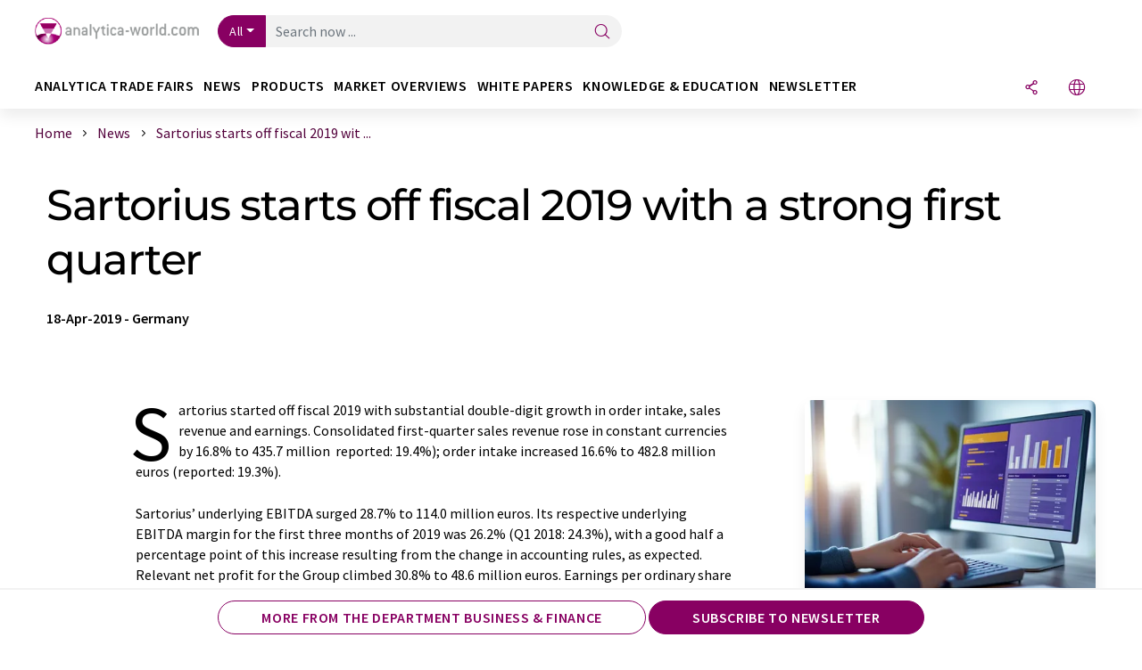

--- FILE ---
content_type: text/html; charset=UTF-8
request_url: https://www.analytica-world.com/en/news/1160686/sartorius-starts-off-fiscal-2019-with-a-strong-first-quarter.html
body_size: 31069
content:
<!doctype html>
<html lang="en"  prefix="og: http://ogp.me/ns#">
<head>
    <meta charset="utf-8">
    <meta http-equiv="X-UA-Compatible" content="IE=edge">
    <meta http-equiv="Content-Language" content="en">
    <meta name="viewport" content="width=device-width, initial-scale=1">
        <link rel="stylesheet" href="//static.chemie.de//portal_assets/awportal/css/awportal-main.min.7a91ec4b.css">
                <link rel="stylesheet" media="print" href="//static.chemie.de//portal_assets/print/css/print-main.min.b99531af.css">
    
    
    <title>Sartorius starts off fiscal 2019 with a strong first quarter</title>
    <meta name="description" content="Sartorius started off fiscal 2019 with substantial double-digit growth in order intake, sales revenue and earnings. Consolidated first-quarter sales revenue rose in constant currencies by 16.8% to ...">
<meta name="news_keywords" content="quarterly reports">
<meta property="og:url" content="https://www.analytica-world.com/en/news/1160686/sartorius-starts-off-fiscal-2019-with-a-strong-first-quarter.html">
<meta property="og:title" content="Sartorius starts off fiscal 2019 with a strong first quarter">
<meta property="og:description" content="Sartorius started off fiscal 2019 with substantial double-digit growth in order intake, sales revenue and earnings. Consolidated first-quarter sales revenue rose in constant currencies by 16.8% to ...">
<meta property="og:type" content="news">

            <link rel="canonical" href="https://www.analytica-world.com/en/news/1160686/sartorius-starts-off-fiscal-2019-with-a-strong-first-quarter.html">
    
    
                        <link rel="alternate" hreflang="en" href="https://www.analytica-world.com/en/news/1160686/sartorius-starts-off-fiscal-2019-with-a-strong-first-quarter.html">
                            <link rel="alternate" hreflang="x-default" href="https://www.analytica-world.com/en/news/1160686/sartorius-starts-off-fiscal-2019-with-a-strong-first-quarter.html">
                                            <link rel="alternate" hreflang="de" href="https://www.analytica-world.com/de/news/1160686/sartorius-startet-mit-starkem-quartal-ins-geschaeftsjahr-2019.html">
                        
    <script src="//static.chemie.de//portal_assets/js/external/jquery-3.6.0.min.js"></script>

    

    
            <link rel="alternate" type="application/rss+xml" title="Sartorius starts off fiscal 2019 with a strong first quarter" href="https://www.analytica-world.com/en/news/rss/">
        

    <script>
var _dvq = _dvq || {};
_dvq['hasab'] = true;
_dvq['channel'] = 'awportal';
_dvq['portal'] = 'awportal';
_dvq['language'] = 'en';
_dvq['WT.cg_n'] = 'Aktuelles';
_dvq['WT.cg_s'] = 'News';
_dvq['DCSext.wt_cg_3'] = 'Detail';
_dvq['DCSext.wt_cg_4'] = 'Sartorius starts off fiscal 2019 with a strong first quarter';
_dvq['DCSext.wt_id'] = '1160686';
_dvq['DCSext.wt_ct'] = 'News';
_dvq['DCSext.wt_ressort'] = 'WIRT';
_dvq['DCSext.wt_branche'] = 'ANA;BIOT;LABO';
_dvq['DCSext.wt_land'] = 'DE';
_dvq['DCSext.wt_omid'] = '448';
_dvq['DCSext.wt_st'] = 'Detail';
_dvq['WT.si_n'] = 'Infoanfrage;Weiterempfehlen';
_dvq['WT.si_p'] = 'Detail;Detail';
</script><script>
window._mtm = window._mtm || [];
window._mtm.push({
'page_cmid': '1160686',
'page_uuid': '2fab2b6b-4433-4b30-80ab-3d4811cb51bd',
'page_content_type': 'News',
'page_omid': ';448;',
'page_type': 'Detail',
'page_channel': 'lab',
'page_language': 'en',
'page_portal': 'analytica-world.com',
'page_pagecontent_type': 'News:Detail',
'page_identifier': 'https://www.analytica-world.com/en/news/1160686/sartorius-starts-off-fiscal-2019-with-a-strong-first-quarter.html'
});
</script>
<script>
var _dvStartTime = (new Date()).getTime();
function dvPageViewEvent() {
    divolte.signal('lumPageView', _dvq);
}
</script>
<!-- Matomo Tag Manager -->
<script>
  var _mtm = window._mtm = window._mtm || [];
  _mtm.push({'mtm.startTime': (new Date().getTime()), 'event': 'mtm.Start'});
  (function() {
    var d=document, g=d.createElement('script'), s=d.getElementsByTagName('script')[0];
    g.async=true; g.src='https://mt.lumitos.com/js/container_iOM6o7d2.js'; s.parentNode.insertBefore(g,s);
  })();
</script>
<!-- End Matomo Tag Manager -->

    

    
    <!-- Google Tag Manager -->
<script>(function(w,d,s,l,i){w[l]=w[l]||[];w[l].push({'gtm.start':
new Date().getTime(),event:'gtm.js'});var f=d.getElementsByTagName(s)[0],
j=d.createElement(s),dl=l!='dataLayer'?'&l='+l:'';j.async=true;j.src=
'https://www.googletagmanager.com/gtm.js?id='+i+dl;f.parentNode.insertBefore(j,f);
})(window,document,'script','dataLayer','GTM-WHF3RNV');</script>
<!-- End Google Tag Manager -->

    
    
            <script>
window.dataLayer = window.dataLayer || [];
window.dataLayer.push({"event":"detailseite_view","seite_content_type":"News","seite_content_id":"1160686","seite_content_name":"Sartorius starts off fiscal 2019 with a strong first quarter","seite_company_id":"448","seite_page_type":"Detail","seite_lang":"en","seite_source":"Default"});</script>    
                
            <script>
    (window.__ba = window.__ba || {}).publisher = window.__ba.publisher || {};
    window.__ba.publisher.section = 'news';
    window.__ba.publisher.keywords = 'english';
</script>
<script src="https://www.analytica-world.com//analytica-world.com.js" async></script>
    </head>

<body>
<script>if(!"gdprAppliesGlobally" in window){window.gdprAppliesGlobally=true}if(!("cmp_id" in window)||window.cmp_id<1){window.cmp_id=0}if(!("cmp_cdid" in window)){window.cmp_cdid="eede7ab766ec"}if(!("cmp_params" in window)){window.cmp_params=""}if(!("cmp_host" in window)){window.cmp_host="b.delivery.consentmanager.net"}if(!("cmp_cdn" in window)){window.cmp_cdn="cdn.consentmanager.net"}if(!("cmp_proto" in window)){window.cmp_proto="https:"}if(!("cmp_codesrc" in window)){window.cmp_codesrc="1"}window.cmp_getsupportedLangs=function(){var b=["DE","EN","FR","IT","NO","DA","FI","ES","PT","RO","BG","ET","EL","GA","HR","LV","LT","MT","NL","PL","SV","SK","SL","CS","HU","RU","SR","ZH","TR","UK","AR","BS"];if("cmp_customlanguages" in window){for(var a=0;a<window.cmp_customlanguages.length;a++){b.push(window.cmp_customlanguages[a].l.toUpperCase())}}return b};window.cmp_getRTLLangs=function(){var a=["AR"];if("cmp_customlanguages" in window){for(var b=0;b<window.cmp_customlanguages.length;b++){if("r" in window.cmp_customlanguages[b]&&window.cmp_customlanguages[b].r){a.push(window.cmp_customlanguages[b].l)}}}return a};window.cmp_getlang=function(j){if(typeof(j)!="boolean"){j=true}if(j&&typeof(cmp_getlang.usedlang)=="string"&&cmp_getlang.usedlang!==""){return cmp_getlang.usedlang}var g=window.cmp_getsupportedLangs();var c=[];var f=location.hash;var e=location.search;var a="languages" in navigator?navigator.languages:[];if(f.indexOf("cmplang=")!=-1){c.push(f.substr(f.indexOf("cmplang=")+8,2).toUpperCase())}else{if(e.indexOf("cmplang=")!=-1){c.push(e.substr(e.indexOf("cmplang=")+8,2).toUpperCase())}else{if("cmp_setlang" in window&&window.cmp_setlang!=""){c.push(window.cmp_setlang.toUpperCase())}else{if(a.length>0){for(var d=0;d<a.length;d++){c.push(a[d])}}}}}if("language" in navigator){c.push(navigator.language)}if("userLanguage" in navigator){c.push(navigator.userLanguage)}var h="";for(var d=0;d<c.length;d++){var b=c[d].toUpperCase();if(g.indexOf(b)!=-1){h=b;break}if(b.indexOf("-")!=-1){b=b.substr(0,2)}if(g.indexOf(b)!=-1){h=b;break}}if(h==""&&typeof(cmp_getlang.defaultlang)=="string"&&cmp_getlang.defaultlang!==""){return cmp_getlang.defaultlang}else{if(h==""){h="EN"}}h=h.toUpperCase();return h};(function(){var u=document;var v=u.getElementsByTagName;var h=window;var o="";var b="_en";if("cmp_getlang" in h){o=h.cmp_getlang().toLowerCase();if("cmp_customlanguages" in h){for(var q=0;q<h.cmp_customlanguages.length;q++){if(h.cmp_customlanguages[q].l.toUpperCase()==o.toUpperCase()){o="en";break}}}b="_"+o}function x(i,e){var w="";i+="=";var s=i.length;var d=location;if(d.hash.indexOf(i)!=-1){w=d.hash.substr(d.hash.indexOf(i)+s,9999)}else{if(d.search.indexOf(i)!=-1){w=d.search.substr(d.search.indexOf(i)+s,9999)}else{return e}}if(w.indexOf("&")!=-1){w=w.substr(0,w.indexOf("&"))}return w}var k=("cmp_proto" in h)?h.cmp_proto:"https:";if(k!="http:"&&k!="https:"){k="https:"}var g=("cmp_ref" in h)?h.cmp_ref:location.href;var j=u.createElement("script");j.setAttribute("data-cmp-ab","1");var c=x("cmpdesign","cmp_design" in h?h.cmp_design:"");var f=x("cmpregulationkey","cmp_regulationkey" in h?h.cmp_regulationkey:"");var r=x("cmpgppkey","cmp_gppkey" in h?h.cmp_gppkey:"");var n=x("cmpatt","cmp_att" in h?h.cmp_att:"");j.src=k+"//"+h.cmp_host+"/delivery/cmp.php?"+("cmp_id" in h&&h.cmp_id>0?"id="+h.cmp_id:"")+("cmp_cdid" in h?"&cdid="+h.cmp_cdid:"")+"&h="+encodeURIComponent(g)+(c!=""?"&cmpdesign="+encodeURIComponent(c):"")+(f!=""?"&cmpregulationkey="+encodeURIComponent(f):"")+(r!=""?"&cmpgppkey="+encodeURIComponent(r):"")+(n!=""?"&cmpatt="+encodeURIComponent(n):"")+("cmp_params" in h?"&"+h.cmp_params:"")+(u.cookie.length>0?"&__cmpfcc=1":"")+"&l="+o.toLowerCase()+"&o="+(new Date()).getTime();j.type="text/javascript";j.async=true;if(u.currentScript&&u.currentScript.parentElement){u.currentScript.parentElement.appendChild(j)}else{if(u.body){u.body.appendChild(j)}else{var t=v("body");if(t.length==0){t=v("div")}if(t.length==0){t=v("span")}if(t.length==0){t=v("ins")}if(t.length==0){t=v("script")}if(t.length==0){t=v("head")}if(t.length>0){t[0].appendChild(j)}}}var m="js";var p=x("cmpdebugunminimized","cmpdebugunminimized" in h?h.cmpdebugunminimized:0)>0?"":".min";var a=x("cmpdebugcoverage","cmp_debugcoverage" in h?h.cmp_debugcoverage:"");if(a=="1"){m="instrumented";p=""}var j=u.createElement("script");j.src=k+"//"+h.cmp_cdn+"/delivery/"+m+"/cmp"+b+p+".js";j.type="text/javascript";j.setAttribute("data-cmp-ab","1");j.async=true;if(u.currentScript&&u.currentScript.parentElement){u.currentScript.parentElement.appendChild(j)}else{if(u.body){u.body.appendChild(j)}else{var t=v("body");if(t.length==0){t=v("div")}if(t.length==0){t=v("span")}if(t.length==0){t=v("ins")}if(t.length==0){t=v("script")}if(t.length==0){t=v("head")}if(t.length>0){t[0].appendChild(j)}}}})();window.cmp_addFrame=function(b){if(!window.frames[b]){if(document.body){var a=document.createElement("iframe");a.style.cssText="display:none";if("cmp_cdn" in window&&"cmp_ultrablocking" in window&&window.cmp_ultrablocking>0){a.src="//"+window.cmp_cdn+"/delivery/empty.html"}a.name=b;a.setAttribute("title","Intentionally hidden, please ignore");a.setAttribute("role","none");a.setAttribute("tabindex","-1");document.body.appendChild(a)}else{window.setTimeout(window.cmp_addFrame,10,b)}}};window.cmp_rc=function(h){var b=document.cookie;var f="";var d=0;while(b!=""&&d<100){d++;while(b.substr(0,1)==" "){b=b.substr(1,b.length)}var g=b.substring(0,b.indexOf("="));if(b.indexOf(";")!=-1){var c=b.substring(b.indexOf("=")+1,b.indexOf(";"))}else{var c=b.substr(b.indexOf("=")+1,b.length)}if(h==g){f=c}var e=b.indexOf(";")+1;if(e==0){e=b.length}b=b.substring(e,b.length)}return(f)};window.cmp_stub=function(){var a=arguments;__cmp.a=__cmp.a||[];if(!a.length){return __cmp.a}else{if(a[0]==="ping"){if(a[1]===2){a[2]({gdprApplies:gdprAppliesGlobally,cmpLoaded:false,cmpStatus:"stub",displayStatus:"hidden",apiVersion:"2.2",cmpId:31},true)}else{a[2](false,true)}}else{if(a[0]==="getUSPData"){a[2]({version:1,uspString:window.cmp_rc("")},true)}else{if(a[0]==="getTCData"){__cmp.a.push([].slice.apply(a))}else{if(a[0]==="addEventListener"||a[0]==="removeEventListener"){__cmp.a.push([].slice.apply(a))}else{if(a.length==4&&a[3]===false){a[2]({},false)}else{__cmp.a.push([].slice.apply(a))}}}}}}};window.cmp_gpp_ping=function(){return{gppVersion:"1.0",cmpStatus:"stub",cmpDisplayStatus:"hidden",supportedAPIs:["tcfca","usnat","usca","usva","usco","usut","usct"],cmpId:31}};window.cmp_gppstub=function(){var a=arguments;__gpp.q=__gpp.q||[];if(!a.length){return __gpp.q}var g=a[0];var f=a.length>1?a[1]:null;var e=a.length>2?a[2]:null;if(g==="ping"){return window.cmp_gpp_ping()}else{if(g==="addEventListener"){__gpp.e=__gpp.e||[];if(!("lastId" in __gpp)){__gpp.lastId=0}__gpp.lastId++;var c=__gpp.lastId;__gpp.e.push({id:c,callback:f});return{eventName:"listenerRegistered",listenerId:c,data:true,pingData:window.cmp_gpp_ping()}}else{if(g==="removeEventListener"){var h=false;__gpp.e=__gpp.e||[];for(var d=0;d<__gpp.e.length;d++){if(__gpp.e[d].id==e){__gpp.e[d].splice(d,1);h=true;break}}return{eventName:"listenerRemoved",listenerId:e,data:h,pingData:window.cmp_gpp_ping()}}else{if(g==="getGPPData"){return{sectionId:3,gppVersion:1,sectionList:[],applicableSections:[0],gppString:"",pingData:window.cmp_gpp_ping()}}else{if(g==="hasSection"||g==="getSection"||g==="getField"){return null}else{__gpp.q.push([].slice.apply(a))}}}}}};window.cmp_msghandler=function(d){var a=typeof d.data==="string";try{var c=a?JSON.parse(d.data):d.data}catch(f){var c=null}if(typeof(c)==="object"&&c!==null&&"__cmpCall" in c){var b=c.__cmpCall;window.__cmp(b.command,b.parameter,function(h,g){var e={__cmpReturn:{returnValue:h,success:g,callId:b.callId}};d.source.postMessage(a?JSON.stringify(e):e,"*")})}if(typeof(c)==="object"&&c!==null&&"__uspapiCall" in c){var b=c.__uspapiCall;window.__uspapi(b.command,b.version,function(h,g){var e={__uspapiReturn:{returnValue:h,success:g,callId:b.callId}};d.source.postMessage(a?JSON.stringify(e):e,"*")})}if(typeof(c)==="object"&&c!==null&&"__tcfapiCall" in c){var b=c.__tcfapiCall;window.__tcfapi(b.command,b.version,function(h,g){var e={__tcfapiReturn:{returnValue:h,success:g,callId:b.callId}};d.source.postMessage(a?JSON.stringify(e):e,"*")},b.parameter)}if(typeof(c)==="object"&&c!==null&&"__gppCall" in c){var b=c.__gppCall;window.__gpp(b.command,function(h,g){var e={__gppReturn:{returnValue:h,success:g,callId:b.callId}};d.source.postMessage(a?JSON.stringify(e):e,"*")},"parameter" in b?b.parameter:null,"version" in b?b.version:1)}};window.cmp_setStub=function(a){if(!(a in window)||(typeof(window[a])!=="function"&&typeof(window[a])!=="object"&&(typeof(window[a])==="undefined"||window[a]!==null))){window[a]=window.cmp_stub;window[a].msgHandler=window.cmp_msghandler;window.addEventListener("message",window.cmp_msghandler,false)}};window.cmp_setGppStub=function(a){if(!(a in window)||(typeof(window[a])!=="function"&&typeof(window[a])!=="object"&&(typeof(window[a])==="undefined"||window[a]!==null))){window[a]=window.cmp_gppstub;window[a].msgHandler=window.cmp_msghandler;window.addEventListener("message",window.cmp_msghandler,false)}};window.cmp_addFrame("__cmpLocator");if(!("cmp_disableusp" in window)||!window.cmp_disableusp){window.cmp_addFrame("__uspapiLocator")}if(!("cmp_disabletcf" in window)||!window.cmp_disabletcf){window.cmp_addFrame("__tcfapiLocator")}if(!("cmp_disablegpp" in window)||!window.cmp_disablegpp){window.cmp_addFrame("__gppLocator")}window.cmp_setStub("__cmp");if(!("cmp_disabletcf" in window)||!window.cmp_disabletcf){window.cmp_setStub("__tcfapi")}if(!("cmp_disableusp" in window)||!window.cmp_disableusp){window.cmp_setStub("__uspapi")}if(!("cmp_disablegpp" in window)||!window.cmp_disablegpp){window.cmp_setGppStub("__gpp")};</script><!-- Google Tag Manager (noscript) -->
<noscript><iframe src="https://www.googletagmanager.com/ns.html?id=GTM-WHF3RNV"
height="0" width="0" style="display:none;visibility:hidden"></iframe></noscript>
<!-- End Google Tag Manager (noscript) -->

    <div id='bsContainer'>
        <div id='Ads_BA_BS' style='position:relative;'></div>                    <div id="skyContainer">
                <div id='Ads_BA_SKY' style=''></div>            </div>
            </div>



<header>
    <nav class="menu__logo-line navbar navbar-expand-lg">
        <div class="container-xxl">
            <div class="navbar-wrapper">
                <a class="navbar-brand" href="https://www.analytica-world.com/en/">
                    <img src="//static.chemie.de//portal_assets/awportal/images/logo.png"
                         alt="analytica-world.com">
                </a>
                <div id="main-search-container" class="navbar-searchbox">
                    <form method="GET" class="search-form" name="search-form"
                          action="https://www.analytica-world.com/en/search/">
                        <div class="input-group">
                            <button id="selectedfilter"
                                    class="btn btn-outline-secondary dropdown-toggle btn-dropdown" type="button"
                                    data-bs-toggle="dropdown" aria-expanded="false">All</button>
                            <ul class="dropdown-menu">
            <li><a class="main-search-dropdown-item dropdown-item" href="#" data-value="">All</a>
        </li>
            <li><a class="main-search-dropdown-item dropdown-item" href="#" data-value="news">News</a>
        </li>
            <li><a class="main-search-dropdown-item dropdown-item" href="#" data-value="products">Products</a>
        </li>
            <li><a class="main-search-dropdown-item dropdown-item" href="#" data-value="whitepaper">White papers</a>
        </li>
            <li><a class="main-search-dropdown-item dropdown-item" href="#" data-value="focuspages">Topic worlds</a>
        </li>
            <li><a class="main-search-dropdown-item dropdown-item" href="#" data-value="marketoverviews">Market overviews</a>
        </li>
    </ul>
                            <input type="hidden" name="source" id="filterInput" value="">
                            <div id="main-search-test" class="navbar-searchbox">
                            <input id="main-search"
                                   class="js-autocomplete navbar-search-input form-control"
                                   name="q"
                                   type="text"
                                   data-autosubmitform="search-form"
                                   data-autocomplete_url="https://www.analytica-world.com/en/search/global/"
                                   data-lang="en"
                                   data-max="20"
                                   data-scrollHeight="300"
                                   data-delay="500"
                                   data-append_to="main-search-test"
                                   data-inject_source=1
                                   data-group_results="true"
                                   placeholder="Search now ...">
                            <button class="btn btn-icon" type="submit" aria-label="Search">
                                <i class="icon-search"></i></button>
                            </div>
                        </div>
                    </form>
                </div>

                <div class="navbar-shortcuts">
                    <div class="navbar-search js-navbar-menu-toggle">
                        <button class="btn btn-icon" aria-label="Search"><i class="icon-search"></i>
                        </button>
                    </div>
                    <div class="open-on-hover-lg navbar-share dropdown js-navbar-menu-toggle js-dropdown-container-popover">
                        <button
                                class="btn btn-icon js-dropdown-popover"
                                data-bs-toggle="dropdown"
                                data-bs-auto-close="outside"
                                data-title="Sartorius starts off fiscal 2019 with a strong first quarter"
                                data-url="https://www.analytica-world.com/en/news/1160686/sartorius-starts-off-fiscal-2019-with-a-strong-first-quarter.html"
                                aria-label="Share">
                            <i class="icon-share"></i>
                        </button>
                        <ul class="dropdown-menu dropdown-menu-shortcuts share">
    <li class="dropdown-item">
        <a onclick="divolte.signal('sidebar.link', {'channel':'awportal', 'portal':'awportal', 'language':'en', 'WT.cg_n':'Aktuelles', 'WT.cg_s':'News', 'DCSext.wt_id':'1160686', 'DCSext.wt_ct':'News', 'DCSext.wt_omid':'448', 'DCSext.wt_st':'linkedin', 'DCS.dcsuri':''+'/'+'en'+'/'+'news'+'/'+'1160686'+'/'+'sartorius-starts-off-fiscal-2019-with-a-strong-first-quarter.html', 'DCS.dcssip':'www.analytica-world.com', 'WT.dl': '24'}); window._mtm = window._mtm || []; window._mtm.push({'event': 'interaction', 'event_category': 'klick', 'event_action': 'sidebar.link', 'event_name': 'share.linkedin', 'page_cmid': '1160686', 'page_uuid': '2fab2b6b-4433-4b30-80ab-3d4811cb51bd', 'page_content_type': 'News', 'page_omid': ';448;', 'page_type': 'linkedin', 'page_channel': 'lab', 'page_language': 'en', 'page_portal': 'analytica-world.com', 'page_pagecontent_type': 'News:linkedin'});" target="_blank" href="https://www.linkedin.com/shareArticle?mini=true&url=https://www.analytica-world.com/en/news/1160686/sartorius-starts-off-fiscal-2019-with-a-strong-first-quarter.html&title=Sartorius%20starts%20off%20fiscal%202019%20with%20a%20strong%20first%20quarter">
            <i class="icon-linkedin"></i> Linkedin
        </a>
    </li>
    <li class="dropdown-item">
        <a onclick="divolte.signal('sidebar.link', {'channel':'awportal', 'portal':'awportal', 'language':'en', 'WT.cg_n':'Aktuelles', 'WT.cg_s':'News', 'DCSext.wt_id':'1160686', 'DCSext.wt_ct':'News', 'DCSext.wt_omid':'448', 'DCSext.wt_st':'reddit', 'DCS.dcsuri':''+'/'+'en'+'/'+'news'+'/'+'1160686'+'/'+'sartorius-starts-off-fiscal-2019-with-a-strong-first-quarter.html', 'DCS.dcssip':'www.analytica-world.com', 'WT.dl': '24'}); window._mtm = window._mtm || []; window._mtm.push({'event': 'interaction', 'event_category': 'klick', 'event_action': 'sidebar.link', 'event_name': 'share.reddit', 'page_cmid': '1160686', 'page_uuid': '2fab2b6b-4433-4b30-80ab-3d4811cb51bd', 'page_content_type': 'News', 'page_omid': ';448;', 'page_type': 'reddit', 'page_channel': 'lab', 'page_language': 'en', 'page_portal': 'analytica-world.com', 'page_pagecontent_type': 'News:reddit'});" target="_blank" href="https://www.reddit.com/submit?url=https://www.analytica-world.com/en/news/1160686/sartorius-starts-off-fiscal-2019-with-a-strong-first-quarter.html&title=Sartorius%20starts%20off%20fiscal%202019%20with%20a%20strong%20first%20quarter">
            <i class="icon-reddit"></i> Reddit
        </a>
    </li>
    <li class="dropdown-item">
        <a onclick="divolte.signal('sidebar.link', {'channel':'awportal', 'portal':'awportal', 'language':'en', 'WT.cg_n':'Aktuelles', 'WT.cg_s':'News', 'DCSext.wt_id':'1160686', 'DCSext.wt_ct':'News', 'DCSext.wt_omid':'448', 'DCSext.wt_st':'facebook', 'DCS.dcsuri':''+'/'+'en'+'/'+'news'+'/'+'1160686'+'/'+'sartorius-starts-off-fiscal-2019-with-a-strong-first-quarter.html', 'DCS.dcssip':'www.analytica-world.com', 'WT.dl': '24'}); window._mtm = window._mtm || []; window._mtm.push({'event': 'interaction', 'event_category': 'klick', 'event_action': 'sidebar.link', 'event_name': 'share.facebook', 'page_cmid': '1160686', 'page_uuid': '2fab2b6b-4433-4b30-80ab-3d4811cb51bd', 'page_content_type': 'News', 'page_omid': ';448;', 'page_type': 'facebook', 'page_channel': 'lab', 'page_language': 'en', 'page_portal': 'analytica-world.com', 'page_pagecontent_type': 'News:facebook'});" target="_blank" href="https://facebook.com/sharer.php?u=https://www.analytica-world.com/en/news/1160686/sartorius-starts-off-fiscal-2019-with-a-strong-first-quarter.html&t=Sartorius%20starts%20off%20fiscal%202019%20with%20a%20strong%20first%20quarter">
            <i class="icon-facebook"></i> Facebook
        </a>
    </li>
    <li class="dropdown-item">
        <a onclick="divolte.signal('sidebar.link', {'channel':'awportal', 'portal':'awportal', 'language':'en', 'WT.cg_n':'Aktuelles', 'WT.cg_s':'News', 'DCSext.wt_id':'1160686', 'DCSext.wt_ct':'News', 'DCSext.wt_omid':'448', 'DCSext.wt_st':'bluesky', 'DCS.dcsuri':''+'/'+'en'+'/'+'news'+'/'+'1160686'+'/'+'sartorius-starts-off-fiscal-2019-with-a-strong-first-quarter.html', 'DCS.dcssip':'www.analytica-world.com', 'WT.dl': '24'}); window._mtm = window._mtm || []; window._mtm.push({'event': 'interaction', 'event_category': 'klick', 'event_action': 'sidebar.link', 'event_name': 'share.bluesky', 'page_cmid': '1160686', 'page_uuid': '2fab2b6b-4433-4b30-80ab-3d4811cb51bd', 'page_content_type': 'News', 'page_omid': ';448;', 'page_type': 'bluesky', 'page_channel': 'lab', 'page_language': 'en', 'page_portal': 'analytica-world.com', 'page_pagecontent_type': 'News:bluesky'});" target="_blank" href="https://bsky.app/intent/compose?text=Sartorius%20starts%20off%20fiscal%202019%20with%20a%20strong%20first%20quarterA%20https://www.analytica-world.com/en/news/1160686/sartorius-starts-off-fiscal-2019-with-a-strong-first-quarter.html">
            <i class="icon-bluesky"></i> Bluesky
        </a>
    </li>
    <li class="dropdown-item">
        <a onclick="divolte.signal('sidebar.link', {'channel':'awportal', 'portal':'awportal', 'language':'en', 'WT.cg_n':'Aktuelles', 'WT.cg_s':'News', 'DCSext.wt_id':'1160686', 'DCSext.wt_ct':'News', 'DCSext.wt_omid':'448', 'DCSext.wt_st':'twitter', 'DCS.dcsuri':''+'/'+'en'+'/'+'news'+'/'+'1160686'+'/'+'sartorius-starts-off-fiscal-2019-with-a-strong-first-quarter.html', 'DCS.dcssip':'www.analytica-world.com', 'WT.dl': '24'}); window._mtm = window._mtm || []; window._mtm.push({'event': 'interaction', 'event_category': 'klick', 'event_action': 'sidebar.link', 'event_name': 'share.twitter', 'page_cmid': '1160686', 'page_uuid': '2fab2b6b-4433-4b30-80ab-3d4811cb51bd', 'page_content_type': 'News', 'page_omid': ';448;', 'page_type': 'twitter', 'page_channel': 'lab', 'page_language': 'en', 'page_portal': 'analytica-world.com', 'page_pagecontent_type': 'News:twitter'});" target="_blank" href="https://twitter.com/intent/tweet?url=https://www.analytica-world.com/en/news/1160686/sartorius-starts-off-fiscal-2019-with-a-strong-first-quarter.html&amp;text=Sartorius%20starts%20off%20fiscal%202019%20with%20a%20strong%20first%20quarter">
            <i class="icon-xcorp"></i> X
        </a>
    </li>
    <li class="dropdown-item">
        <a
            onclick="divolte.signal('sidebar.link', {'channel':'awportal', 'portal':'awportal', 'language':'en', 'WT.cg_n':'Aktuelles', 'WT.cg_s':'News', 'DCSext.wt_id':'1160686', 'DCSext.wt_ct':'News', 'DCSext.wt_omid':'448', 'DCSext.wt_st':'mastodon', 'DCS.dcsuri':''+'/'+'en'+'/'+'news'+'/'+'1160686'+'/'+'sartorius-starts-off-fiscal-2019-with-a-strong-first-quarter.html', 'DCS.dcssip':'www.analytica-world.com', 'WT.dl': '24'}); window._mtm = window._mtm || []; window._mtm.push({'event': 'interaction', 'event_category': 'klick', 'event_action': 'sidebar.link', 'event_name': 'share.mastodon', 'page_cmid': '1160686', 'page_uuid': '2fab2b6b-4433-4b30-80ab-3d4811cb51bd', 'page_content_type': 'News', 'page_omid': ';448;', 'page_type': 'mastodon', 'page_channel': 'lab', 'page_language': 'en', 'page_portal': 'analytica-world.com', 'page_pagecontent_type': 'News:mastodon'});"                 href="https://mastodonshare.com/?text=Sartorius%20starts%20off%20fiscal%202019%20with%20a%20strong%20first%20quarter%20https://www.analytica-world.com/en/news/1160686/sartorius-starts-off-fiscal-2019-with-a-strong-first-quarter.html"
           target="_blank"
           rel="noopener noreferrer">
            <i class="icon-mastodon"></i> Mastodon
        </a>
    </li>
    <li class="dropdown-item">
        <a onclick="divolte.signal('sidebar.link', {'channel':'awportal', 'portal':'awportal', 'language':'en', 'WT.cg_n':'Aktuelles', 'WT.cg_s':'News', 'DCSext.wt_id':'1160686', 'DCSext.wt_ct':'News', 'DCSext.wt_omid':'448', 'DCSext.wt_st':'xing', 'DCS.dcsuri':''+'/'+'en'+'/'+'news'+'/'+'1160686'+'/'+'sartorius-starts-off-fiscal-2019-with-a-strong-first-quarter.html', 'DCS.dcssip':'www.analytica-world.com', 'WT.dl': '24'}); window._mtm = window._mtm || []; window._mtm.push({'event': 'interaction', 'event_category': 'klick', 'event_action': 'sidebar.link', 'event_name': 'share.xing', 'page_cmid': '1160686', 'page_uuid': '2fab2b6b-4433-4b30-80ab-3d4811cb51bd', 'page_content_type': 'News', 'page_omid': ';448;', 'page_type': 'xing', 'page_channel': 'lab', 'page_language': 'en', 'page_portal': 'analytica-world.com', 'page_pagecontent_type': 'News:xing'});" target="_blank" href="https://www.xing.com/spi/shares/new?url=https://www.analytica-world.com/en/news/1160686/sartorius-starts-off-fiscal-2019-with-a-strong-first-quarter.html">
            <i class="icon-xing"></i> Xing
        </a>
    </li>
    <li class="dropdown-item">
        <a onclick="divolte.signal('sidebar.link', {'channel':'awportal', 'portal':'awportal', 'language':'en', 'WT.cg_n':'Aktuelles', 'WT.cg_s':'News', 'DCSext.wt_id':'1160686', 'DCSext.wt_ct':'News', 'DCSext.wt_omid':'448', 'DCSext.wt_st':'email', 'DCS.dcsuri':''+'/'+'en'+'/'+'news'+'/'+'1160686'+'/'+'sartorius-starts-off-fiscal-2019-with-a-strong-first-quarter.html', 'DCS.dcssip':'www.analytica-world.com', 'WT.dl': '24'}); window._mtm = window._mtm || []; window._mtm.push({'event': 'interaction', 'event_category': 'klick', 'event_action': 'sidebar.link', 'event_name': 'share.email', 'page_cmid': '1160686', 'page_uuid': '2fab2b6b-4433-4b30-80ab-3d4811cb51bd', 'page_content_type': 'News', 'page_omid': ';448;', 'page_type': 'email', 'page_channel': 'lab', 'page_language': 'en', 'page_portal': 'analytica-world.com', 'page_pagecontent_type': 'News:email'});" target="_blank" href="mailto:?subject=Sartorius%20starts%20off%20fiscal%202019%20with%20a%20strong%20first%20quarter&body=https%3A%2F%2Fwww.analytica-world.com%2Fen%2Fnews%2F1160686%2Fsartorius-starts-off-fiscal-2019-with-a-strong-first-quarter.html">
            <i class="icon-mail"></i> E-mail
        </a>
    </li>
</ul>                    </div>

                    <div class="open-on-hover-lg sub-menu-item dropdown js-dropdown-container-popover language-switch navbar-language-switch js-navbar-menu-toggle">
    <button class="btn btn-icon js-dropdown-popover btn-icon-txt" data-bs-toggle="dropdown" data-bs-auto-close="outside"
            aria-label="Change language">
        <i class="icon-globe"></i>
    </button>
        <ul class="dropdown-menu dropdown-menu-shortcuts language-switcher">
                    <li class="dropdown-item active"><a
                        href="https://www.analytica-world.com/en/news/1160686/sartorius-starts-off-fiscal-2019-with-a-strong-first-quarter.html">English</a></li>
                    <li class="dropdown-item "><a
                        href="https://www.analytica-world.com/de/news/1160686/sartorius-startet-mit-starkem-quartal-ins-geschaeftsjahr-2019.html">Deutsch</a></li>
            </ul>
</div>
                                    </div>

                <div class="navbar-toolbar">
                    <button class="btn btn-icon navbar-toggler" data-bs-toggle="offcanvas" data-bs-target="#main-menu"
                            aria-label="Toggle navigation">
                        <span class="navbar-toggler-icon"></span>
                    </button>
                </div>
            </div>
                    </div>


    </nav>
    <nav class="menu__items navbar navbar-expand-lg">
        <div class="container-xxl">
            <div id="main-menu" class="main-menu offcanvas">
                <div class="offcanvas-body d-flex flex-column justify-content-between">
                    <ul class="navbar-nav dropdown">
                            <li class="nav-item">
                    <a class="nav-link btn-chevron-right-lg"  data-bs-toggle="dropdown" role="button" aria-expanded="false" href="#">analytica TRADE FAIRS</a>
            <div class="dropdown-menu" onclick="event.stopPropagation()">
                <div class="container-xxl">
                    <a href="#" class="back-button btn-chevron-left-lg" onclick="$(this).parents('.dropdown-menu').prev().dropdown('toggle');">Zurück</a>
                    <div class="row wrapper">
                        <div class="col-12 col-lg-4">
                            <div class="main-section pe-lg-5">

                                            <a href="https://www.analytica-world.com/en/analytica/fairs/" class="section-title btn-chevron-right-lg">
                            <i class="icon-analytica d-none d-lg-inline"></i>
                        To our trade fair network        </a>
    
                                
                                                                                                    <a class="analytica-messe-link" target="_blank" href="https://www.messe-muenchen.de/en/">to the Munich trade fair <i class="icon-link-ext"></i></a>
                                                            </div>
                        </div>

                                                    <div class="col-12 col-lg-8 d-none d-lg-block">
                                <div class="row">
                                                                                                                <div class="analytica-trade-fair col-lg-6">
                <p class="hsubtitle section-list-title">Visit our exhibition network</p>
        <div>
        <a href="https://analytica.de/" target="_blank">Analytica <i class="icon-link-ext"></i></a>
        <p><i class="icon-calendar"></i> March 24–27, 2026 <i class="icon-location"></i> Munich</p>
    </div>
    <div>
        <a href="https://www.analyticachina.com.cn/en" target="_blank">Analytica China <i class="icon-link-ext"></i></a>
        <p><i class="icon-calendar"></i> Nov. 16–18, 2026 <i class="icon-location"></i> Shanghai</p>
    </div>
    <div>
        <a href="https://analyticalabindia.com/en/" target="_blank">Analytica India<i class="icon-link-ext"></i></a>
        <p><i class="icon-calendar"></i> April 22–24, 2026 <i class="icon-location"></i> Mumbai</p>
    </div>
    <div>
        <a href="https://analytica-us.com/en/" target="_blank">Analytica USA<i class="icon-link-ext"></i></a>
        <p><i class="icon-calendar"></i> Sept. 10–12, 2025 <i class="icon-location"></i> Columbus, OH</p>
    </div>
    <div>
        <a href="https://analyticavietnam.com/en/" target="_blank">Analytica Vietnam<i class="icon-link-ext"></i></a>
        <p><i class="icon-calendar"></i> Mar. 31 – Apr. 2, 2027 <i class="icon-location"></i> Hanoi</p>
    </div>
    <div>
        <a href="https://analytica-africa.com/en/" target="_blank">Analytica Africa<i class="icon-link-ext"></i></a>
        <p><i class="icon-calendar"></i> July 6–8, 2027 <i class="icon-location"></i> Johannesburg</p>
    </div>
</div>                                                                                                                                                    <div class="analytica-next-trade-fair col-lg-6">
                <p class="hsubtitle section-list-title">Our next fair</p>
        <div class="next-show surface">
        <div class="logo">
            <img src="//static.chemie.de//portal_assets/awportal/images/logo/analytica.jpg" alt="analytica" style="height:37px">
        </div>
        <p class="text">analytica has been the world’s leading trade fair for laboratory technology, analysis and biotechnology for five decades.</p>
        <p class="date"><i class="icon-calendar"></i> Sept. 10–12, 2025</p>
        <p class="location"><i class="icon-location"></i> Munich</p>
        <a target="_blank" href="https://analytica.de/en/munich/tickets/?utm_campaign=ANL_online&utm_medium=other_mmg&utm_source=analyticaWorld&utm_content=260105BH02&utm_creative_format=link&utm_marketing_tactic=performance" class="btn btn-portal">jetzt ticket kaufen</a>
        <a target="_blank" href="https://analytica.de/" class="btn btn-link">mehr informationen<i class="icon-chevron-s-right"></i></a>
    </div>
</div>                                                                                                                                            </div>
                            </div>
                                            </div>
                </div>
            </div>
            </li>
    <li class="nav-item">
                    <a class="nav-link btn-chevron-right-lg"  data-bs-toggle="dropdown" role="button" aria-expanded="false" href="#">News</a>
            <div class="dropdown-menu" onclick="event.stopPropagation()">
                <div class="container-xxl">
                    <a href="#" class="back-button btn-chevron-left-lg" onclick="$(this).parents('.dropdown-menu').prev().dropdown('toggle');">Zurück</a>
                    <div class="row wrapper">
                        <div class="col-12 col-lg-4">
                            <div class="main-section pe-lg-5">

                                            <a href="https://www.analytica-world.com/en/news/" class="section-title btn-chevron-right-lg">
                            <i class="icon-news d-none d-lg-inline"></i>
                        Discover News        </a>
    
                                        <ul class="section-list sub-section">
                    <li class="section-list-item">
                <a href="/en/newsletter/?source=Flyout" class="section-link btn-chevron-right-lg">
                                            <i class="icon-newsletter"></i>
                                        Subscribe to Newsletter                </a>
            </li>
            </ul>

                                                                                            </div>
                        </div>

                                                    <div class="col-12 col-lg-8 d-none d-lg-block">
                                <div class="row">
                                                                            <div class="col-lg-6">
    <div class="section ms-lg-3">
                    <p class="hsubtitle section-list-title">Selected departments</p>
                                    <ul class="section-list">
                                    <li class="section-list-item"><a href="https://www.analytica-world.com/en/news/research/order_r/" class="btn-chevron-right-lg">Science</a></li>
                                    <li class="section-list-item"><a href="https://www.analytica-world.com/en/news/business/order_r/" class="btn-chevron-right-lg">Business & finance</a></li>
                                    <li class="section-list-item"><a href="https://www.analytica-world.com/en/news/products/order_r/" class="btn-chevron-right-lg">Research and development</a></li>
                                    <li class="section-list-item"><a href="https://www.analytica-world.com/en/news/people/order_r/" class="btn-chevron-right-lg">People</a></li>
                                    <li class="section-list-item"><a href="https://www.analytica-world.com/en/news/laws/order_r/" class="btn-chevron-right-lg">Politics & laws</a></li>
                            </ul>
            </div>
</div>
                                                                                                                                                    <div class="col-lg-6">
    <div class="section ms-lg-5">
                    <p class="hsubtitle section-list-title">Selected industries</p>
                                    <ul class="section-list">
                                    <li class="section-list-item"><a href="https://www.analytica-world.com/en/news/analytics/order_i/" class="btn-chevron-right-lg">Laboratory analysis / Laboratory measurement technology</a></li>
                                    <li class="section-list-item"><a href="https://www.analytica-world.com/en/news/biotechnology/order_i/" class="btn-chevron-right-lg">Biotechnology</a></li>
                                    <li class="section-list-item"><a href="https://www.analytica-world.com/en/news/bio-analytics/order_i/" class="btn-chevron-right-lg">Bioanalytics</a></li>
                                    <li class="section-list-item"><a href="https://www.analytica-world.com/en/news/diagnostics/order_i/" class="btn-chevron-right-lg">Diagnostics</a></li>
                                    <li class="section-list-item"><a href="https://www.analytica-world.com/en/news/lab-technology/order_i/" class="btn-chevron-right-lg">Laboratory equipment / supplies</a></li>
                            </ul>
            </div>
</div>
                                                                                                                                                                                </div>
                            </div>
                                            </div>
                </div>
            </div>
            </li>
    <li class="nav-item">
                    <a class="nav-link btn-chevron-right-lg"  data-bs-toggle="dropdown" role="button" aria-expanded="false" href="#">Products</a>
            <div class="dropdown-menu" onclick="event.stopPropagation()">
                <div class="container-xxl">
                    <a href="#" class="back-button btn-chevron-left-lg" onclick="$(this).parents('.dropdown-menu').prev().dropdown('toggle');">Zurück</a>
                    <div class="row wrapper">
                        <div class="col-12 col-lg-4">
                            <div class="main-section pe-lg-5">

                                            <a href="https://www.analytica-world.com/en/products/" class="section-title btn-chevron-right-lg">
                            <i class="icon-flask d-none d-lg-inline"></i>
                        Discover products        </a>
    
                                        <ul class="section-list sub-section">
                    <li class="section-list-item">
                <a href="https://www.analytica-world.com/en/products/labor/" class="section-link btn-chevron-right-lg">
                                            <i class="icon-flask"></i>
                                        Discover lab products                </a>
            </li>
                    <li class="section-list-item">
                <a href="https://www.analytica-world.com/en/products/prozess/" class="section-link btn-chevron-right-lg">
                                            <i class="icon-technique"></i>
                                        Discover process products                </a>
            </li>
                    <li class="section-list-item">
                <a href="https://www.analytica-world.com/en/products/kataloge/" class="section-link btn-chevron-right-lg">
                                            <i class="icon-flask"></i>
                                        Discover catalogs                </a>
            </li>
                    <li class="section-list-item">
                <a href="https://www.analytica-world.com/en/video/" class="section-link btn-chevron-right-lg">
                                            <i class="icon-flask"></i>
                                        Discover videos                </a>
            </li>
            </ul>
        <ul class="section-list sub-section">
                    <li class="section-list-item">
                <a href="/en/newsletter/?source=Flyout" class="section-link btn-chevron-right-lg">
                                            <i class="icon-newsletter"></i>
                                        Subscribe to our newsletter                </a>
            </li>
                    <li class="section-list-item">
                <a href="https://www.lumitos.com/en/werbeformen/product-presentation/" class="section-link btn-chevron-right-lg">
                                            <i class="icon-star"></i>
                                        Promote your products                </a>
            </li>
            </ul>

                                                                                            </div>
                        </div>

                                                    <div class="col-12 col-lg-8 d-none d-lg-block">
                                <div class="row">
                                                                            <div class="col-lg-6">
    <div class="section ms-lg-3">
                    <a href="https://www.analytica-world.com/en/marketoverview/" class="section-title btn-chevron-right-lg">
                        Market Overviews        </a>
                                    <ul class="section-list">
                                    <li class="section-list-item"><a href="https://www.analytica-world.com/en/marketoverview/mass-spectrometers.html" class="btn-chevron-right-lg">Market Overview Mass Spectrometers</a></li>
                                    <li class="section-list-item"><a href="https://www.analytica-world.com/en/marketoverview/hplc-systems.html" class="btn-chevron-right-lg">Market Overview HPLC Systems</a></li>
                                    <li class="section-list-item"><a href="https://www.analytica-world.com/en/marketoverview/nir-spectrometers.html" class="btn-chevron-right-lg">Market Overview NIR Spectrometers</a></li>
                                    <li class="section-list-item"><a href="https://www.analytica-world.com/en/marketoverview/particle-analyzers.html" class="btn-chevron-right-lg">Market Overview Particle Size Analyzers</a></li>
                                    <li class="section-list-item"><a href="https://www.analytica-world.com/en/marketoverview/uv-vis-spectrometers.html" class="btn-chevron-right-lg">Market Overview UV-Vis Spectrometers</a></li>
                                    <li class="section-list-item"><a href="https://www.analytica-world.com/en/marketoverview/pcr-thermal-cyclers.html" class="btn-chevron-right-lg">Market Overview PCR Thermocyclers</a></li>
                                    <li class="section-list-item"><a href="https://www.analytica-world.com/en/marketoverview/elemental-analyzers.html" class="btn-chevron-right-lg">Market Overview Elemental Analyzers</a></li>
                                    <li class="section-list-item"><a href="https://www.analytica-world.com/en/marketoverview/ftir-spectrometers.html" class="btn-chevron-right-lg">Market Overview FTIR Spectrometers</a></li>
                                    <li class="section-list-item"><a href="https://www.analytica-world.com/en/marketoverview/gc-systems.html" class="btn-chevron-right-lg">Market Overview Gas Chromatographs</a></li>
                            </ul>
            </div>
</div>
                                                                                                                                                    <div class="col-lg-6">
    <div class="section ms-lg-5">
                    <a href="https://www.analytica-world.com/en/topics/" class="section-title btn-chevron-right-lg">
                        Topic Worlds & trade show previews        </a>
                                                    <a href="/en/products/overview/topics/" class="section-title btn-chevron-right-lg">
                        Selected product categories        </a>
                                            <ul class="section-list">
                                    <li class="section-list-item"><a href="/en/products/balances/order_t/" class="btn-chevron-right-lg">Balances</a></li>
                                    <li class="section-list-item"><a href="/en/products/chromatography-columns/order_t/" class="btn-chevron-right-lg">Chromatography Columns</a></li>
                                    <li class="section-list-item"><a href="/en/products/digestion-systems/order_t/" class="btn-chevron-right-lg">Digestion Systems</a></li>
                                    <li class="section-list-item"><a href="/en/products/laboratory-equipment/order_t/" class="btn-chevron-right-lg">Laboratory Equipment</a></li>
                                    <li class="section-list-item"><a href="/en/products/laboratory-instruments/order_t/" class="btn-chevron-right-lg">Laboratory Instruments</a></li>
                                    <li class="section-list-item"><a href="/en/products/microplate-readers/order_t/" class="btn-chevron-right-lg">Microplate Readers</a></li>
                                    <li class="section-list-item"><a href="/en/products/pipettes/order_t/" class="btn-chevron-right-lg">Pipettes</a></li>
                                    <li class="section-list-item"><a href="/en/products/spectrometers/order_t/" class="btn-chevron-right-lg">Spectrometers</a></li>
                                    <li class="section-list-item"><a href="/en/products/spectrophotometers/order_t/" class="btn-chevron-right-lg">Spectrophotometers</a></li>
                                    <li class="section-list-item"><a href="/en/products/vacuum-pumps/order_t/" class="btn-chevron-right-lg">Vacuum Pumps</a></li>
                            </ul>
            </div>
</div>
                                                                                                                                                                                </div>
                            </div>
                                            </div>
                </div>
            </div>
            </li>
    <li class="nav-item">
                    <a class="nav-link btn-chevron-right-lg" data-url="https://www.analytica-world.com/en/marketoverview/" data-bs-toggle="dropdown" role="button" aria-expanded="false" href="#">Market overviews</a>
            <div class="dropdown-menu" onclick="event.stopPropagation()">
                <div class="container-xxl">
                    <a href="#" class="back-button btn-chevron-left-lg" onclick="$(this).parents('.dropdown-menu').prev().dropdown('toggle');">Zurück</a>
                    <div class="row wrapper">
                        <div class="col-12 col-lg-4">
                            <div class="main-section pe-lg-5">

                                            <a href="https://www.analytica-world.com/en/marketoverview/" class="section-title btn-chevron-right-lg">
                        Market overviews        </a>
    
                                        <ul class="section-list sub-section">
                    <li class="section-list-item">
                <a href="https://www.analytica-world.com/en/marketoverview/mass-spectrometers.html" class="section-link btn-chevron-right-lg">
                                        Market Overview Mass Spectrometers                </a>
            </li>
                    <li class="section-list-item">
                <a href="https://www.analytica-world.com/en/marketoverview/hplc-systems.html" class="section-link btn-chevron-right-lg">
                                        Market Overview HPLC Systems                </a>
            </li>
                    <li class="section-list-item">
                <a href="https://www.analytica-world.com/en/marketoverview/nir-spectrometers.html" class="section-link btn-chevron-right-lg">
                                        Market Overview NIR Spectrometers                </a>
            </li>
                    <li class="section-list-item">
                <a href="https://www.analytica-world.com/en/marketoverview/particle-analyzers.html" class="section-link btn-chevron-right-lg">
                                        Market Overview Particle Size Analyzers                </a>
            </li>
                    <li class="section-list-item">
                <a href="https://www.analytica-world.com/en/marketoverview/uv-vis-spectrometers.html" class="section-link btn-chevron-right-lg">
                                        Market Overview UV-Vis Spectrometers                </a>
            </li>
                    <li class="section-list-item">
                <a href="https://www.analytica-world.com/en/marketoverview/pcr-thermal-cyclers.html" class="section-link btn-chevron-right-lg">
                                        Market Overview PCR Thermocyclers                </a>
            </li>
                    <li class="section-list-item">
                <a href="https://www.analytica-world.com/en/marketoverview/elemental-analyzers.html" class="section-link btn-chevron-right-lg">
                                        Market Overview Elemental Analyzers                </a>
            </li>
                    <li class="section-list-item">
                <a href="https://www.analytica-world.com/en/marketoverview/ftir-spectrometers.html" class="section-link btn-chevron-right-lg">
                                        Market Overview FTIR Spectrometers                </a>
            </li>
                    <li class="section-list-item">
                <a href="https://www.analytica-world.com/en/marketoverview/gc-systems.html" class="section-link btn-chevron-right-lg">
                                        Market Overview Gas Chromatographs                </a>
            </li>
            </ul>

                                                                                            </div>
                        </div>

                                            </div>
                </div>
            </div>
            </li>
    <li class="nav-item">
                    <a class="nav-link btn-chevron-right-lg"  data-bs-toggle="dropdown" role="button" aria-expanded="false" href="#">White papers</a>
            <div class="dropdown-menu" onclick="event.stopPropagation()">
                <div class="container-xxl">
                    <a href="#" class="back-button btn-chevron-left-lg" onclick="$(this).parents('.dropdown-menu').prev().dropdown('toggle');">Zurück</a>
                    <div class="row wrapper">
                        <div class="col-12 col-lg-4">
                            <div class="main-section pe-lg-5">

                                            <a href="https://www.analytica-world.com/en/whitepapers/" class="section-title btn-chevron-right-lg">
                            <i class="icon-flask d-none d-lg-inline"></i>
                        Discover white papers        </a>
    
                                        <ul class="section-list sub-section">
                    <li class="section-list-item">
                <a href="/en/newsletter/?source=Flyout" class="section-link btn-chevron-right-lg">
                                            <i class="icon-newsletter"></i>
                                        Subscribe to Newsletter                </a>
            </li>
                    <li class="section-list-item">
                <a href="https://www.lumitos.com/en/advertising-formats/white-papers/" class="section-link btn-chevron-right-lg">
                                            <i class="icon-star"></i>
                                        Promote your white papers                </a>
            </li>
            </ul>

                                                                                            </div>
                        </div>

                                                    <div class="col-12 col-lg-8 d-none d-lg-block">
                                <div class="row">
                                                                            <div class="col-lg-6">
    <div class="section ms-lg-3">
                    <p class="hsubtitle section-list-title">Most read white papers</p>
                                    <ul class="section-list">
                                    <li class="section-list-item"><a href="/en/whitepapers/1126749/sila-2-the-next-generation-lab-automation-standard.html" class="btn-chevron-right-lg">SiLA 2: The Next Generation Lab Automation Standard</a></li>
                                    <li class="section-list-item"><a href="/en/whitepapers/1126748/white-paper-sila-2-serving-the-laboratory.html" class="btn-chevron-right-lg">White paper: SiLA 2 serving the laboratory</a></li>
                                    <li class="section-list-item"><a href="/en/whitepapers/1126643/five-reasons-for-upgrading-to-a-next-generation-ed-xrf-analyzer.html" class="btn-chevron-right-lg">Five reasons for upgrading to a next-generation ED-XRF analyzer</a></li>
                                    <li class="section-list-item"><a href="/en/whitepapers/1127002/efficient-food-analysis-why-microwave-digestion-optimizes-your-sample-preparation.html" class="btn-chevron-right-lg">Efficient food analysis: Why microwave digestion optimizes your sample preparation</a></li>
                                    <li class="section-list-item"><a href="/en/whitepapers/126558/which-icp-oes-optical-technology-offers-superior-performance-echelle-or-orca.html" class="btn-chevron-right-lg">Which ICP-OES Optical Technology Offers Superior Performance: Echelle or ORCA?</a></li>
                                    <li class="section-list-item"><a href="/en/whitepapers/1126987/a-troubleshooting-guide-to-microplate-based-assays.html" class="btn-chevron-right-lg">A troubleshooting guide to microplate-based assays</a></li>
                            </ul>
            </div>
</div>
                                                                                                                                                                                                                                                        </div>
                            </div>
                                            </div>
                </div>
            </div>
            </li>
    <li class="nav-item">
                    <a class="nav-link btn-chevron-right-lg"  data-bs-toggle="dropdown" role="button" aria-expanded="false" href="#">Knowledge & education</a>
            <div class="dropdown-menu" onclick="event.stopPropagation()">
                <div class="container-xxl">
                    <a href="#" class="back-button btn-chevron-left-lg" onclick="$(this).parents('.dropdown-menu').prev().dropdown('toggle');">Zurück</a>
                    <div class="row wrapper">
                        <div class="col-12 col-lg-4">
                            <div class="main-section pe-lg-5">

                                
                                        <ul class="section-list sub-section">
                    <li class="section-list-item">
                <a href="https://www.analytica-world.com/en/webinars/" class="section-link btn-chevron-right-lg">
                                            <i class="icon-flask"></i>
                                        Discover webinars                </a>
            </li>
            </ul>
        <ul class="section-list sub-section">
                    <li class="section-list-item">
                <a href="/en/newsletter/?source=Flyout" class="section-link btn-chevron-right-lg">
                                            <i class="icon-newsletter"></i>
                                        Subscribe to newsletter                </a>
            </li>
            </ul>

                                                                                            </div>
                        </div>

                                                    <div class="col-12 col-lg-8 d-none d-lg-block">
                                <div class="row">
                                                                            <div class="col-lg-6">
    <div class="section ms-lg-3">
                    <a href="https://www.analytica-world.com/en/topics/" class="section-title btn-chevron-right-lg">
                        Discover all theme worlds        </a>
                                    <ul class="section-list">
                                    <li class="section-list-item"><a href="https://www.analytica-world.com/en/topics/antibodies/48/" class="btn-chevron-right-lg">Topic world Antibodies</a></li>
                                    <li class="section-list-item"><a href="https://www.analytica-world.com/en/topics/cell-analysis/10/" class="btn-chevron-right-lg">Topic World Cell Analysis</a></li>
                                    <li class="section-list-item"><a href="https://www.analytica-world.com/en/topics/cell-culture-technology/50/" class="btn-chevron-right-lg">Topic world Cell culture technology</a></li>
                                    <li class="section-list-item"><a href="https://www.analytica-world.com/en/topics/centrifugation/31/" class="btn-chevron-right-lg">Topic world Centrifugation</a></li>
                                    <li class="section-list-item"><a href="https://www.analytica-world.com/en/topics/chromatography/3/" class="btn-chevron-right-lg">Topic World Chromatography</a></li>
                                    <li class="section-list-item"><a href="https://www.analytica-world.com/en/topics/diagnostics/49/" class="btn-chevron-right-lg">Topic world Diagnostics</a></li>
                                    <li class="section-list-item"><a href="https://www.analytica-world.com/en/topics/digestion/56/" class="btn-chevron-right-lg">Topic world Digestion</a></li>
                                    <li class="section-list-item"><a href="https://www.analytica-world.com/en/topics/elemental-analysis/51/" class="btn-chevron-right-lg">Topic world Elemental analysis</a></li>
                                    <li class="section-list-item"><a href="https://www.analytica-world.com/en/topics/extraction/42/" class="btn-chevron-right-lg">Topic world Extraction</a></li>
                                    <li class="section-list-item"><a href="https://www.analytica-world.com/en/topics/fluorescence-microscopy/37/" class="btn-chevron-right-lg">Topic world Fluorescence microscopy</a></li>
                            </ul>
            </div>
</div>
                                                                                                                                                                                                                                                        </div>
                            </div>
                                            </div>
                </div>
            </div>
            </li>
    <li class="nav-item">
                    <a class="nav-link btn-chevron-right-lg"  data-bs-toggle="dropdown" role="button" aria-expanded="false" href="#">Newsletter</a>
            <div class="dropdown-menu p-0" onclick="event.stopPropagation()">
                <a href="#" class="back-button btn-chevron-left-lg" onclick="$(this).parents('.dropdown-menu').prev().dropdown('toggle');">Zurück</a>
                <div class="row template-wrapper">
                    
<section class="newsletter-section-block bg-section-linear-gradient">
    <div class="container-xl">
        <div class="row">
            <div class="col-sm-12 col-lg-6 mb-4 mb-lg-0">
                <img class="img-fluid" src="https://img.chemie.de/assets/awportal/images/newsletter.png" alt="Newsletter">
            </div>
            <div class="col-sm-12 col-lg-6">
                <h2 class="title">Get the analytics and lab tech industry in your inbox</h2>
                <p>From now on, don't miss a thing: Our newsletter for analytics and lab technology brings you up to date every Tuesday. The latest industry news, product highlights and innovations - compact and easy to understand in your inbox. Researched by us so you don't have to.</p>
                <div class="row">
                    <div class="col-sm-12 col-md-6">
                        <div class="d-grid">
                            <a href="https://www.analytica-world.com/en/newsletter/?source=Menu" class="btn btn-portal px-1">
                                <span class="d-none spinner-border spinner-border-sm" role="status" aria-hidden="true"></span>
                                Subscribe to newsletter                            </a>
                        </div>
                    </div>
                    <div class="col-sm-12">
                        <div class="d-none mt-2 alert alert-success js-subscribe-newsletter-message"></div>
                    </div>
                </div>
            </div>
        </div>
    </div>
</section>                </div>
            </div>
            </li>
                    </ul>
                    <div class="navbar-footer d-lg-none">
                        <div class="copyright">
                            Copyright © 2026 LUMITOS AG. All rights reserved.
                        </div>

                        <ul class="navbar-footer-menu row">
                            <li class="col-4 text-start"><a target="_blank"
                                                            href="https://www.lumitos.com/en/legal-information/">Imprint</a>
                            </li>
                            <li class="col-4 text-center"><a target="_blank"
                                                             href="htts://www.lumitos.com/en/terms-and-conditions/">Terms and Conditions</a>
                            </li>
                            <li class="col-4 text-end"><a target="_blank"
                                                          href="https://www.lumitos.com/en/privacy-policy/">Data protection policy</a>
                            </li>
                        </ul>
                    </div>
                </div>
            </div>
            <div class="sub-menu d-none d-lg-block">
                
                <div class="open-on-hover-lg sub-menu-item dropdown js-dropdown-container-popover">
                    <button
                            class="btn btn-icon js-dropdown-popover"
                            data-bs-toggle="dropdown"
                            data-bs-auto-close="outside"
                            data-title="Sartorius starts off fiscal 2019 with a strong first quarter"
                            data-url="https://www.analytica-world.com/en/news/1160686/sartorius-starts-off-fiscal-2019-with-a-strong-first-quarter.html"
                            aria-label="Share">
                        <i class="icon-share"></i>
                    </button>
                    <ul class="dropdown-menu dropdown-menu-shortcuts share">
    <li class="dropdown-item">
        <a onclick="divolte.signal('sidebar.link', {'channel':'awportal', 'portal':'awportal', 'language':'en', 'WT.cg_n':'Aktuelles', 'WT.cg_s':'News', 'DCSext.wt_id':'1160686', 'DCSext.wt_ct':'News', 'DCSext.wt_omid':'448', 'DCSext.wt_st':'linkedin', 'DCS.dcsuri':''+'/'+'en'+'/'+'news'+'/'+'1160686'+'/'+'sartorius-starts-off-fiscal-2019-with-a-strong-first-quarter.html', 'DCS.dcssip':'www.analytica-world.com', 'WT.dl': '24'}); window._mtm = window._mtm || []; window._mtm.push({'event': 'interaction', 'event_category': 'klick', 'event_action': 'sidebar.link', 'event_name': 'share.linkedin', 'page_cmid': '1160686', 'page_uuid': '2fab2b6b-4433-4b30-80ab-3d4811cb51bd', 'page_content_type': 'News', 'page_omid': ';448;', 'page_type': 'linkedin', 'page_channel': 'lab', 'page_language': 'en', 'page_portal': 'analytica-world.com', 'page_pagecontent_type': 'News:linkedin'});" target="_blank" href="https://www.linkedin.com/shareArticle?mini=true&url=https://www.analytica-world.com/en/news/1160686/sartorius-starts-off-fiscal-2019-with-a-strong-first-quarter.html&title=Sartorius%20starts%20off%20fiscal%202019%20with%20a%20strong%20first%20quarter">
            <i class="icon-linkedin"></i> Linkedin
        </a>
    </li>
    <li class="dropdown-item">
        <a onclick="divolte.signal('sidebar.link', {'channel':'awportal', 'portal':'awportal', 'language':'en', 'WT.cg_n':'Aktuelles', 'WT.cg_s':'News', 'DCSext.wt_id':'1160686', 'DCSext.wt_ct':'News', 'DCSext.wt_omid':'448', 'DCSext.wt_st':'reddit', 'DCS.dcsuri':''+'/'+'en'+'/'+'news'+'/'+'1160686'+'/'+'sartorius-starts-off-fiscal-2019-with-a-strong-first-quarter.html', 'DCS.dcssip':'www.analytica-world.com', 'WT.dl': '24'}); window._mtm = window._mtm || []; window._mtm.push({'event': 'interaction', 'event_category': 'klick', 'event_action': 'sidebar.link', 'event_name': 'share.reddit', 'page_cmid': '1160686', 'page_uuid': '2fab2b6b-4433-4b30-80ab-3d4811cb51bd', 'page_content_type': 'News', 'page_omid': ';448;', 'page_type': 'reddit', 'page_channel': 'lab', 'page_language': 'en', 'page_portal': 'analytica-world.com', 'page_pagecontent_type': 'News:reddit'});" target="_blank" href="https://www.reddit.com/submit?url=https://www.analytica-world.com/en/news/1160686/sartorius-starts-off-fiscal-2019-with-a-strong-first-quarter.html&title=Sartorius%20starts%20off%20fiscal%202019%20with%20a%20strong%20first%20quarter">
            <i class="icon-reddit"></i> Reddit
        </a>
    </li>
    <li class="dropdown-item">
        <a onclick="divolte.signal('sidebar.link', {'channel':'awportal', 'portal':'awportal', 'language':'en', 'WT.cg_n':'Aktuelles', 'WT.cg_s':'News', 'DCSext.wt_id':'1160686', 'DCSext.wt_ct':'News', 'DCSext.wt_omid':'448', 'DCSext.wt_st':'facebook', 'DCS.dcsuri':''+'/'+'en'+'/'+'news'+'/'+'1160686'+'/'+'sartorius-starts-off-fiscal-2019-with-a-strong-first-quarter.html', 'DCS.dcssip':'www.analytica-world.com', 'WT.dl': '24'}); window._mtm = window._mtm || []; window._mtm.push({'event': 'interaction', 'event_category': 'klick', 'event_action': 'sidebar.link', 'event_name': 'share.facebook', 'page_cmid': '1160686', 'page_uuid': '2fab2b6b-4433-4b30-80ab-3d4811cb51bd', 'page_content_type': 'News', 'page_omid': ';448;', 'page_type': 'facebook', 'page_channel': 'lab', 'page_language': 'en', 'page_portal': 'analytica-world.com', 'page_pagecontent_type': 'News:facebook'});" target="_blank" href="https://facebook.com/sharer.php?u=https://www.analytica-world.com/en/news/1160686/sartorius-starts-off-fiscal-2019-with-a-strong-first-quarter.html&t=Sartorius%20starts%20off%20fiscal%202019%20with%20a%20strong%20first%20quarter">
            <i class="icon-facebook"></i> Facebook
        </a>
    </li>
    <li class="dropdown-item">
        <a onclick="divolte.signal('sidebar.link', {'channel':'awportal', 'portal':'awportal', 'language':'en', 'WT.cg_n':'Aktuelles', 'WT.cg_s':'News', 'DCSext.wt_id':'1160686', 'DCSext.wt_ct':'News', 'DCSext.wt_omid':'448', 'DCSext.wt_st':'bluesky', 'DCS.dcsuri':''+'/'+'en'+'/'+'news'+'/'+'1160686'+'/'+'sartorius-starts-off-fiscal-2019-with-a-strong-first-quarter.html', 'DCS.dcssip':'www.analytica-world.com', 'WT.dl': '24'}); window._mtm = window._mtm || []; window._mtm.push({'event': 'interaction', 'event_category': 'klick', 'event_action': 'sidebar.link', 'event_name': 'share.bluesky', 'page_cmid': '1160686', 'page_uuid': '2fab2b6b-4433-4b30-80ab-3d4811cb51bd', 'page_content_type': 'News', 'page_omid': ';448;', 'page_type': 'bluesky', 'page_channel': 'lab', 'page_language': 'en', 'page_portal': 'analytica-world.com', 'page_pagecontent_type': 'News:bluesky'});" target="_blank" href="https://bsky.app/intent/compose?text=Sartorius%20starts%20off%20fiscal%202019%20with%20a%20strong%20first%20quarterA%20https://www.analytica-world.com/en/news/1160686/sartorius-starts-off-fiscal-2019-with-a-strong-first-quarter.html">
            <i class="icon-bluesky"></i> Bluesky
        </a>
    </li>
    <li class="dropdown-item">
        <a onclick="divolte.signal('sidebar.link', {'channel':'awportal', 'portal':'awportal', 'language':'en', 'WT.cg_n':'Aktuelles', 'WT.cg_s':'News', 'DCSext.wt_id':'1160686', 'DCSext.wt_ct':'News', 'DCSext.wt_omid':'448', 'DCSext.wt_st':'twitter', 'DCS.dcsuri':''+'/'+'en'+'/'+'news'+'/'+'1160686'+'/'+'sartorius-starts-off-fiscal-2019-with-a-strong-first-quarter.html', 'DCS.dcssip':'www.analytica-world.com', 'WT.dl': '24'}); window._mtm = window._mtm || []; window._mtm.push({'event': 'interaction', 'event_category': 'klick', 'event_action': 'sidebar.link', 'event_name': 'share.twitter', 'page_cmid': '1160686', 'page_uuid': '2fab2b6b-4433-4b30-80ab-3d4811cb51bd', 'page_content_type': 'News', 'page_omid': ';448;', 'page_type': 'twitter', 'page_channel': 'lab', 'page_language': 'en', 'page_portal': 'analytica-world.com', 'page_pagecontent_type': 'News:twitter'});" target="_blank" href="https://twitter.com/intent/tweet?url=https://www.analytica-world.com/en/news/1160686/sartorius-starts-off-fiscal-2019-with-a-strong-first-quarter.html&amp;text=Sartorius%20starts%20off%20fiscal%202019%20with%20a%20strong%20first%20quarter">
            <i class="icon-xcorp"></i> X
        </a>
    </li>
    <li class="dropdown-item">
        <a
            onclick="divolte.signal('sidebar.link', {'channel':'awportal', 'portal':'awportal', 'language':'en', 'WT.cg_n':'Aktuelles', 'WT.cg_s':'News', 'DCSext.wt_id':'1160686', 'DCSext.wt_ct':'News', 'DCSext.wt_omid':'448', 'DCSext.wt_st':'mastodon', 'DCS.dcsuri':''+'/'+'en'+'/'+'news'+'/'+'1160686'+'/'+'sartorius-starts-off-fiscal-2019-with-a-strong-first-quarter.html', 'DCS.dcssip':'www.analytica-world.com', 'WT.dl': '24'}); window._mtm = window._mtm || []; window._mtm.push({'event': 'interaction', 'event_category': 'klick', 'event_action': 'sidebar.link', 'event_name': 'share.mastodon', 'page_cmid': '1160686', 'page_uuid': '2fab2b6b-4433-4b30-80ab-3d4811cb51bd', 'page_content_type': 'News', 'page_omid': ';448;', 'page_type': 'mastodon', 'page_channel': 'lab', 'page_language': 'en', 'page_portal': 'analytica-world.com', 'page_pagecontent_type': 'News:mastodon'});"                 href="https://mastodonshare.com/?text=Sartorius%20starts%20off%20fiscal%202019%20with%20a%20strong%20first%20quarter%20https://www.analytica-world.com/en/news/1160686/sartorius-starts-off-fiscal-2019-with-a-strong-first-quarter.html"
           target="_blank"
           rel="noopener noreferrer">
            <i class="icon-mastodon"></i> Mastodon
        </a>
    </li>
    <li class="dropdown-item">
        <a onclick="divolte.signal('sidebar.link', {'channel':'awportal', 'portal':'awportal', 'language':'en', 'WT.cg_n':'Aktuelles', 'WT.cg_s':'News', 'DCSext.wt_id':'1160686', 'DCSext.wt_ct':'News', 'DCSext.wt_omid':'448', 'DCSext.wt_st':'xing', 'DCS.dcsuri':''+'/'+'en'+'/'+'news'+'/'+'1160686'+'/'+'sartorius-starts-off-fiscal-2019-with-a-strong-first-quarter.html', 'DCS.dcssip':'www.analytica-world.com', 'WT.dl': '24'}); window._mtm = window._mtm || []; window._mtm.push({'event': 'interaction', 'event_category': 'klick', 'event_action': 'sidebar.link', 'event_name': 'share.xing', 'page_cmid': '1160686', 'page_uuid': '2fab2b6b-4433-4b30-80ab-3d4811cb51bd', 'page_content_type': 'News', 'page_omid': ';448;', 'page_type': 'xing', 'page_channel': 'lab', 'page_language': 'en', 'page_portal': 'analytica-world.com', 'page_pagecontent_type': 'News:xing'});" target="_blank" href="https://www.xing.com/spi/shares/new?url=https://www.analytica-world.com/en/news/1160686/sartorius-starts-off-fiscal-2019-with-a-strong-first-quarter.html">
            <i class="icon-xing"></i> Xing
        </a>
    </li>
    <li class="dropdown-item">
        <a onclick="divolte.signal('sidebar.link', {'channel':'awportal', 'portal':'awportal', 'language':'en', 'WT.cg_n':'Aktuelles', 'WT.cg_s':'News', 'DCSext.wt_id':'1160686', 'DCSext.wt_ct':'News', 'DCSext.wt_omid':'448', 'DCSext.wt_st':'email', 'DCS.dcsuri':''+'/'+'en'+'/'+'news'+'/'+'1160686'+'/'+'sartorius-starts-off-fiscal-2019-with-a-strong-first-quarter.html', 'DCS.dcssip':'www.analytica-world.com', 'WT.dl': '24'}); window._mtm = window._mtm || []; window._mtm.push({'event': 'interaction', 'event_category': 'klick', 'event_action': 'sidebar.link', 'event_name': 'share.email', 'page_cmid': '1160686', 'page_uuid': '2fab2b6b-4433-4b30-80ab-3d4811cb51bd', 'page_content_type': 'News', 'page_omid': ';448;', 'page_type': 'email', 'page_channel': 'lab', 'page_language': 'en', 'page_portal': 'analytica-world.com', 'page_pagecontent_type': 'News:email'});" target="_blank" href="mailto:?subject=Sartorius%20starts%20off%20fiscal%202019%20with%20a%20strong%20first%20quarter&body=https%3A%2F%2Fwww.analytica-world.com%2Fen%2Fnews%2F1160686%2Fsartorius-starts-off-fiscal-2019-with-a-strong-first-quarter.html">
            <i class="icon-mail"></i> E-mail
        </a>
    </li>
</ul>                </div>
                <div class="open-on-hover-lg sub-menu-item dropdown js-dropdown-container-popover language-switch ">
    <button class="btn btn-icon js-dropdown-popover btn-icon-txt" data-bs-toggle="dropdown" data-bs-auto-close="outside"
            aria-label="Change language">
        <i class="icon-globe"></i>
    </button>
            <button class="btn btn-icon js-dropdown-popover btn-icon-only" data-bs-toggle="dropdown"
                data-bs-auto-close="outside" aria-label="Change language">
            <i class="icon-globe"></i>
        </button>
        <ul class="dropdown-menu dropdown-menu-shortcuts language-switcher">
                    <li class="dropdown-item active"><a
                        href="https://www.analytica-world.com/en/news/1160686/sartorius-starts-off-fiscal-2019-with-a-strong-first-quarter.html">English</a></li>
                    <li class="dropdown-item "><a
                        href="https://www.analytica-world.com/de/news/1160686/sartorius-startet-mit-starkem-quartal-ins-geschaeftsjahr-2019.html">Deutsch</a></li>
            </ul>
</div>                <div class="open-on-hover-lg sub-menu-item dropdown js-dropdown-container-popover profile-icon">
                                    </div>
            </div>
        </div>
    </nav>
</header>
<script>
    $(document).ready(function() {
        $(".search-form").submit(function(event) {
            if ($("#filterInput").val() === "") {
                $("#filterInput").remove(); // Remove the input field from the form
            }
        });
    });

</script>
<div class="modal fade" id="modal-msg" tabindex="-1" aria-hidden="true">
    <div class="modal-dialog modal-lg modal-dialog-centered">
        <div class="modal-content">
            <div class="modal-header mb-4">
                <p class="modal-title font-title">Notice</p>
                <button type="button" class="btn-close modalCloseButton" data-bs-dismiss="modal" aria-label="Close"><i class="icon-closed"></i></button>
            </div>
            <div class="modal-body">
                <p class="mb-5">The function "<b>Store search</b>" is only available to registered users.</p>

                <div class="text-center">
                    <a class="btn btn-portal me-2 mb-3" href="https://www.analytica-world.com/en/myportal/">
                        Login                    </a>
    
                    <a class="btn btn-portal mb-3" href="https://www.analytica-world.com/en/user/register/">
                        Register                    </a>
                </div>
            </div>
        </div>
    </div>
</div>
<div class="modal fade" id="modal-msg2" tabindex="-1" aria-hidden="true">
    <div class="modal-dialog modal-lg modal-dialog-centered">
        <div class="modal-content">
            <div class="modal-header mb-4">
                <p class="modal-title font-title">Important information</p>
                <button type="button" class="btn-close modalCloseButton" data-bs-dismiss="modal" aria-label="Close"><i class="icon-closed"></i></button>
            </div>
            <div class="modal-body">
                <p class="mb-5">
                    Currently, you are not logged in to my.analytica-world.com.                    Therefore, you can remember a maximum of 5 contents.                </p>

                <div class="text-center">
                    <a class="btn btn-portal me-2 mb-3" href="https://www.analytica-world.com/en/myportal/">
                        Login                    </a>
    
                    <a class="btn btn-portal mb-3" href="https://www.analytica-world.com/en/user/register/">
                        Register                    </a>
                </div>
            </div>
        </div>
    </div>
</div>
    <div class="breadcrumbs-section-block">
    <div class="container-xxl">
        <div class="breadcrumbs-position">
                                                                <a href="https://www.analytica-world.com/en/"><span>Home</span></a>                                                                <i class="icon-chevron-s-right"></i>                                                    <a href="https://www.analytica-world.com/en/news/"><span>News</span></a>                                                                <i class="icon-chevron-s-right"></i>                                                    <span>Sartorius starts off fiscal 2019 wit ...</span>                                    </div>
    </div>
</div>
<main class="main-content news news-detail awportal">
    
<div class="main-subcontent">

    
<div class="contact-flyout-block js-contact-flyout">
    <div class="item">
        <a  onclick="divolte.signal('sidebar.link', {'channel':'awportal', 'portal':'awportal', 'language':'en', 'WT.cg_n':'Aktuelles', 'WT.cg_s':'News', 'DCSext.wt_id':'1160686', 'DCSext.wt_ct':'News', 'DCSext.wt_omid':'448', 'DCSext.wt_st':'linkedin', 'DCS.dcsuri':''+'/'+'en'+'/'+'news'+'/'+'1160686'+'/'+'sartorius-starts-off-fiscal-2019-with-a-strong-first-quarter.html', 'DCS.dcssip':'www.analytica-world.com', 'WT.dl': '24'}); window._mtm = window._mtm || []; window._mtm.push({'event': 'interaction', 'event_category': 'klick', 'event_action': 'sidebar.link', 'event_name': 'share.linkedin', 'page_cmid': '1160686', 'page_uuid': '2fab2b6b-4433-4b30-80ab-3d4811cb51bd', 'page_content_type': 'News', 'page_omid': ';448;', 'page_type': 'linkedin', 'page_channel': 'lab', 'page_language': 'en', 'page_portal': 'analytica-world.com', 'page_pagecontent_type': 'News:linkedin'});"  target="_blank" href="https://www.linkedin.com/shareArticle?mini=true&url=https://www.analytica-world.com/en/news/1160686/sartorius-starts-off-fiscal-2019-with-a-strong-first-quarter.html&summary=Sartorius starts off fiscal 2019 with a strong first quarter">
            <i class="icon-linkedin"></i><span>Share by Linkedin</span>
        </a>
    </div>
    <div class="item">
        <a  onclick="divolte.signal('sidebar.link', {'channel':'awportal', 'portal':'awportal', 'language':'en', 'WT.cg_n':'Aktuelles', 'WT.cg_s':'News', 'DCSext.wt_id':'1160686', 'DCSext.wt_ct':'News', 'DCSext.wt_omid':'448', 'DCSext.wt_st':'reddit', 'DCS.dcsuri':''+'/'+'en'+'/'+'news'+'/'+'1160686'+'/'+'sartorius-starts-off-fiscal-2019-with-a-strong-first-quarter.html', 'DCS.dcssip':'www.analytica-world.com', 'WT.dl': '24'}); window._mtm = window._mtm || []; window._mtm.push({'event': 'interaction', 'event_category': 'klick', 'event_action': 'sidebar.link', 'event_name': 'share.reddit', 'page_cmid': '1160686', 'page_uuid': '2fab2b6b-4433-4b30-80ab-3d4811cb51bd', 'page_content_type': 'News', 'page_omid': ';448;', 'page_type': 'reddit', 'page_channel': 'lab', 'page_language': 'en', 'page_portal': 'analytica-world.com', 'page_pagecontent_type': 'News:reddit'});"  target="_blank" href="https://www.reddit.com/submit?url=https://www.analytica-world.com/en/news/1160686/sartorius-starts-off-fiscal-2019-with-a-strong-first-quarter.html&title=Sartorius%20starts%20off%20fiscal%202019%20with%20a%20strong%20first%20quarter">
            <i class="icon-reddit"></i><span>Share by Reddit</span>
        </a>
    </div>
    <div class="item">
        <a  onclick="divolte.signal('sidebar.link', {'channel':'awportal', 'portal':'awportal', 'language':'en', 'WT.cg_n':'Aktuelles', 'WT.cg_s':'News', 'DCSext.wt_id':'1160686', 'DCSext.wt_ct':'News', 'DCSext.wt_omid':'448', 'DCSext.wt_st':'facebook', 'DCS.dcsuri':''+'/'+'en'+'/'+'news'+'/'+'1160686'+'/'+'sartorius-starts-off-fiscal-2019-with-a-strong-first-quarter.html', 'DCS.dcssip':'www.analytica-world.com', 'WT.dl': '24'}); window._mtm = window._mtm || []; window._mtm.push({'event': 'interaction', 'event_category': 'klick', 'event_action': 'sidebar.link', 'event_name': 'share.facebook', 'page_cmid': '1160686', 'page_uuid': '2fab2b6b-4433-4b30-80ab-3d4811cb51bd', 'page_content_type': 'News', 'page_omid': ';448;', 'page_type': 'facebook', 'page_channel': 'lab', 'page_language': 'en', 'page_portal': 'analytica-world.com', 'page_pagecontent_type': 'News:facebook'});"  target="_blank" href="https://facebook.com/sharer.php?u=https://www.analytica-world.com/en/news/1160686/sartorius-starts-off-fiscal-2019-with-a-strong-first-quarter.html&t=Sartorius starts off fiscal 2019 with a strong first quarter">
            <i class="icon-facebook"></i><span>Share by Facebook</span>
        </a>
    </div>
    <div class="item">
        <a  onclick="divolte.signal('sidebar.link', {'channel':'awportal', 'portal':'awportal', 'language':'en', 'WT.cg_n':'Aktuelles', 'WT.cg_s':'News', 'DCSext.wt_id':'1160686', 'DCSext.wt_ct':'News', 'DCSext.wt_omid':'448', 'DCSext.wt_st':'bluesky', 'DCS.dcsuri':''+'/'+'en'+'/'+'news'+'/'+'1160686'+'/'+'sartorius-starts-off-fiscal-2019-with-a-strong-first-quarter.html', 'DCS.dcssip':'www.analytica-world.com', 'WT.dl': '24'}); window._mtm = window._mtm || []; window._mtm.push({'event': 'interaction', 'event_category': 'klick', 'event_action': 'sidebar.link', 'event_name': 'share.bluesky', 'page_cmid': '1160686', 'page_uuid': '2fab2b6b-4433-4b30-80ab-3d4811cb51bd', 'page_content_type': 'News', 'page_omid': ';448;', 'page_type': 'bluesky', 'page_channel': 'lab', 'page_language': 'en', 'page_portal': 'analytica-world.com', 'page_pagecontent_type': 'News:bluesky'});"  target="_blank" href="https://bsky.app/intent/compose?text=Sartorius%20starts%20off%20fiscal%202019%20with%20a%20strong%20first%20quarter%20https://www.analytica-world.com/en/news/1160686/sartorius-starts-off-fiscal-2019-with-a-strong-first-quarter.html">
            <i class="icon-bluesky"></i><span>Share by Bluesky</span>
        </a>
    </div>
    <div class="item">
        <a  onclick="divolte.signal('sidebar.link', {'channel':'awportal', 'portal':'awportal', 'language':'en', 'WT.cg_n':'Aktuelles', 'WT.cg_s':'News', 'DCSext.wt_id':'1160686', 'DCSext.wt_ct':'News', 'DCSext.wt_omid':'448', 'DCSext.wt_st':'tweeter', 'DCS.dcsuri':''+'/'+'en'+'/'+'news'+'/'+'1160686'+'/'+'sartorius-starts-off-fiscal-2019-with-a-strong-first-quarter.html', 'DCS.dcssip':'www.analytica-world.com', 'WT.dl': '24'}); window._mtm = window._mtm || []; window._mtm.push({'event': 'interaction', 'event_category': 'klick', 'event_action': 'sidebar.link', 'event_name': 'share.tweeter', 'page_cmid': '1160686', 'page_uuid': '2fab2b6b-4433-4b30-80ab-3d4811cb51bd', 'page_content_type': 'News', 'page_omid': ';448;', 'page_type': 'tweeter', 'page_channel': 'lab', 'page_language': 'en', 'page_portal': 'analytica-world.com', 'page_pagecontent_type': 'News:tweeter'});"  target="_blank" href="https://twitter.com/intent/tweet?url=https://www.analytica-world.com/en/news/1160686/sartorius-starts-off-fiscal-2019-with-a-strong-first-quarter.html&amp;text=Sartorius starts off fiscal 2019 with a strong first quarter">
            <i class="icon-xcorp"></i><span>Share by X</span>
        </a>
    </div>
    <div class="item">
        <a  onclick="divolte.signal('sidebar.link', {'channel':'awportal', 'portal':'awportal', 'language':'en', 'WT.cg_n':'Aktuelles', 'WT.cg_s':'News', 'DCSext.wt_id':'1160686', 'DCSext.wt_ct':'News', 'DCSext.wt_omid':'448', 'DCSext.wt_st':'mastodon', 'DCS.dcsuri':''+'/'+'en'+'/'+'news'+'/'+'1160686'+'/'+'sartorius-starts-off-fiscal-2019-with-a-strong-first-quarter.html', 'DCS.dcssip':'www.analytica-world.com', 'WT.dl': '24'}); window._mtm = window._mtm || []; window._mtm.push({'event': 'interaction', 'event_category': 'klick', 'event_action': 'sidebar.link', 'event_name': 'share.mastodon', 'page_cmid': '1160686', 'page_uuid': '2fab2b6b-4433-4b30-80ab-3d4811cb51bd', 'page_content_type': 'News', 'page_omid': ';448;', 'page_type': 'mastodon', 'page_channel': 'lab', 'page_language': 'en', 'page_portal': 'analytica-world.com', 'page_pagecontent_type': 'News:mastodon'});"  target="_blank" href="https://mastodonshare.com/?text=Sartorius starts off fiscal 2019 with a strong first quarter%20https://www.analytica-world.com/en/news/1160686/sartorius-starts-off-fiscal-2019-with-a-strong-first-quarter.html">
            <i class="icon-mastodon"></i><span>Share by Mastodon</span>
        </a>
    </div>
    <div class="item">
        <a  onclick="divolte.signal('sidebar.link', {'channel':'awportal', 'portal':'awportal', 'language':'en', 'WT.cg_n':'Aktuelles', 'WT.cg_s':'News', 'DCSext.wt_id':'1160686', 'DCSext.wt_ct':'News', 'DCSext.wt_omid':'448', 'DCSext.wt_st':'xing', 'DCS.dcsuri':''+'/'+'en'+'/'+'news'+'/'+'1160686'+'/'+'sartorius-starts-off-fiscal-2019-with-a-strong-first-quarter.html', 'DCS.dcssip':'www.analytica-world.com', 'WT.dl': '24'}); window._mtm = window._mtm || []; window._mtm.push({'event': 'interaction', 'event_category': 'klick', 'event_action': 'sidebar.link', 'event_name': 'share.xing', 'page_cmid': '1160686', 'page_uuid': '2fab2b6b-4433-4b30-80ab-3d4811cb51bd', 'page_content_type': 'News', 'page_omid': ';448;', 'page_type': 'xing', 'page_channel': 'lab', 'page_language': 'en', 'page_portal': 'analytica-world.com', 'page_pagecontent_type': 'News:xing'});"  target="_blank" href="https://www.xing.com/spi/shares/new?url=https://www.analytica-world.com/en/news/1160686/sartorius-starts-off-fiscal-2019-with-a-strong-first-quarter.html">
            <i class="icon-xing"></i><span>Share by Xing</span>
        </a>
    </div>
    <div class="item">
        <a  onclick="divolte.signal('sidebar.link', {'channel':'awportal', 'portal':'awportal', 'language':'en', 'WT.cg_n':'Aktuelles', 'WT.cg_s':'News', 'DCSext.wt_id':'1160686', 'DCSext.wt_ct':'News', 'DCSext.wt_omid':'448', 'DCSext.wt_st':'email', 'DCS.dcsuri':''+'/'+'en'+'/'+'news'+'/'+'1160686'+'/'+'sartorius-starts-off-fiscal-2019-with-a-strong-first-quarter.html', 'DCS.dcssip':'www.analytica-world.com', 'WT.dl': '24'}); window._mtm = window._mtm || []; window._mtm.push({'event': 'interaction', 'event_category': 'klick', 'event_action': 'sidebar.link', 'event_name': 'share.email', 'page_cmid': '1160686', 'page_uuid': '2fab2b6b-4433-4b30-80ab-3d4811cb51bd', 'page_content_type': 'News', 'page_omid': ';448;', 'page_type': 'email', 'page_channel': 'lab', 'page_language': 'en', 'page_portal': 'analytica-world.com', 'page_pagecontent_type': 'News:email'});"   target="_blank" href="mailto:?subject=Sartorius starts off fiscal 2019 with a strong first quarter&body=https%3A%2F%2Fwww.analytica-world.com%2Fen%2Fnews%2F1160686%2Fsartorius-starts-off-fiscal-2019-with-a-strong-first-quarter.html">
            <i class="icon-mail"></i><span>Share by email</span>
        </a>
    </div>
        <div class="item">
        <a role="button" onclick="window.print();"><i class="icon-pring"></i><span>Print</span></a>
    </div>
    <div class="item item-newsletter">
        <a target="_blank" href="https://www.analytica-world.com/en/newsletter/?source=Sidebar"><i class="icon-newsletter"></i><span>Subscribe to newsletter</span></a>
    </div>
</div>
    
<section class="news-header-details">
    <div class="container-xl">
                    <div class="pb-4">
                <div id='Ads_BA_FLB' style='text-align:center;'></div>            </div>
                <h1 class="title">Sartorius starts off fiscal 2019 with a strong first quarter</h1>
                <div class="publication-info">
            <span class="news-date">18-Apr-2019</span> 
                        - <span class="news-location">Germany</span>
                    </div>

            </div>
</section>
        <section class="news-main-content">
        <div class="container-xl">
            <div class="row">
                <div class="col-content-detail">
                    <div class="news-text">
    
    <div class="indent caption">
        <p>Sartorius started off fiscal 2019 with substantial double-digit growth in order intake, sales revenue and earnings. Consolidated first-quarter sales revenue rose in constant currencies by 16.8% to 435.7 million  reported: 19.4%); order intake increased 16.6% to 482.8 million euros (reported: 19.3%).</p>    </div>

    
        
    <div class="indent ">
        
<p>Sartorius’ underlying EBITDA surged 28.7% to 114.0 million euros. Its respective underlying EBITDA margin for the first three months of 2019 was 26.2% (Q1 2018: 24.3%), with a good half a percentage point of this increase resulting from the change in accounting rules, as expected. Relevant net profit for the Group climbed 30.8% to 48.6 million euros. Earnings per ordinary share were 0.71 euros (Q1 2018: 0.54 euros); earnings per preference share, 0.72 euros (Q1 2018: 0.55 euros).</p>    </div>

    
        
    <div class="indent ">
        
<p>“We are very pleased with our first-quarter results,” said Dr. Joachim Kreuzburg, CEO and Executive Board Chairman. “In Bioprocess Solutions, the relatively moderate prior-year comparables, high order intake in the final quarter of 2018, and the modified setup of our cell culture media business that has not yet shown its full effects on first-quarter figures all contributed to the anticipated above-average growth rates, which are  expected to normalize as the year progresses. Considering the softer economic environment especially in Europe, the Lab Products &amp; Services Division showed robust development, which was in line with our<br />expectations. Based on the results of the first three months, we confirm our full-year targets.”</p>    </div>

    
            
<div class="news-teaser recent-items-section-block mb-5">
    <div class="container-box">
        <a class="item" href="https://www.analytica-world.com/en/news/1180433/waters-reports-first-quarter-2023-financial-results.html">
                            <div class="item-image-container">
                    <img src="https://img.chemie.de/Portal/News/645b4eb9b77da_EV6F5qs2O.png?tr=w-1232,h-924,cm-extract,x-0,y-0:n-zoom" alt="Waters reports first quarter 2023 financial results">
                </div>
                        <div class="item-content-container">
                <h4 class="card-title mb-4">Waters reports first quarter 2023 financial results</h4>
                                    <p class="card-text">Growth in broader Asia and Europe offset by weakness in China and the U.S.</p>
                                <span class="btn-portal-link card-link">
                    <span>Read news</span>
                    <i class="icon-chevron-s-right"></i>
                </span>
            </div>
        </a>
    </div>
</div>

        
    <div class="indent ">
        
<h2>Business development in the regions</h2>
<p>Sartorius increased its sales revenues by double digits across all three geographies. The Americas region ecorded the strongest growth, closing the first quarter with a gain in revenue of 24.7% to 152.4 million euros. The Asia | Pacific region saw a 15.3% increase in sales over the first quarter of 2018, to 105.3 million euros. In the EMEA region, the Group earned 178.0 million euros, which equates to sales growth of 11.6%.</p>    </div>

    
        
    <div class="indent ">
        
<h2>Business development of the divisions</h2>
<p>The Bioprocess Solutions Division, which offers a wide array of innovative technologies for the manufacture of biopharmaceuticals, achieved sales growth of 20.9% (reported: 23.8%) to 326.0 million euros, compared to a moderate prior-year quarter. Strong demand across all product categories fueled this dynamic growth. Order intake also saw a significant uptick, rising 21.1% to 366.0 million euros.</p>    </div>

    
        
    <div class="indent ">
        
<p>Due to economies of scale and a change in accounting rules, the division’s underlying EBITDA rose by 34.0% to 94.2 million euros. The respective margin was 28.9%, up from 26.7% in the year-earlier period.</p>    </div>

    
        
    <div class="indent ">
        
<p>The Lab Products &amp; Services Division, which offers products and technologies for laboratories primarily in the pharma sector and for life science research, developed in line with expectations. The division increased its sales relative to its previous year’s revenue base by 5.9% (reported: 8.1%) to 109.7 million euros. Order intake rose 4.4% against relatively high prioryear comparables to 116.8 million euros.</p>    </div>

    
        
    <div class="indent ">
        
<p>The division’s EBITDA increased 8.2%, totaling 19.8 million euros; its margin was 18.1%, approximately at the previous year’s level (Q1 2018: 18.0%). Earnings for this division were likewise positively affected by the change in accounting rules. (All figures on sales revenue and order intake in constant currencies.)</p>    </div>

    
        
    <div class="indent ">
        
<h2>Key financial indicators</h2>
<p>The Sartorius Group continues to have a very sound balance sheet and financial base, even though its equity ratio decreased slightly from 38.5% at the end of 2018 to 36.8% mainly as a result of the change in accounting rules. The Group’s ratio of net debt to underlying EBITDA was 2.2 (Dec. 31, 2018: 2.4). After the first three months, the Group’s CAPEX ratio, i.e. ratio of capital expenditures to sales revenue, stood at 12.9% and is expected to decrease during the further course of the year after several large expansion projects are completed (previous year quarter: 10.3%).</p>    </div>

    
        
    <div class="indent ">
        
<h2>Guidance for the full year confirmed</h2>
<p>Based on its first-quarter performance, Sartorius confirms its forecast for the full year of 2019. Consolidated sales revenue is thus projected to grow by about 7% to 11%. This forecast considers the changes to the sales alliance with the Lonza group in the area of cell culture media. Without these changes, sales growth would probably be some 2 percentage points higher. Regarding profitability, management forecasts that the company's EBITDA margin will increase to slightly more than 27.0% over the prior-year figure of 25.9%, with the operating gain projected to be about half a percentage point and the remaining increase expected to<br />result from a change in accounting rules. The ratio of capital expenditures to sales revenue is<br />projected to be around 12%, below the 2018 figure of 15.2%.</p>    </div>

    
        
    <div class="indent ">
        
<p>For the Bioprocess Solutions Division, management expects dynamic growth to continue. It anticipates that sales will increase by about 8% to 12% over the previous year’s high revenue base (without considering the modification of our partnership with Lonza, approx. 3 percentage points higher). Management forecasts that the division’s underlying EBITDA margin will increase to slightly more than 29.5% relative to the prior-year figure of 28.6%. The operating gain is expected to account for around half a percentage point.</p>    </div>

    
        
    <div class="indent ">
        
<p>The Lab Products &amp; Services Division is partly dependent on the development of economic cycles. Against the backdrop of a weakened economy in many regions, management forecasts that the division’s sales revenue will increase by about 5% to 9% and the underlying EBITDA margin to slightly more than 20.0% (previous year: 18.5%), with the operating gain accounting for about half a percentage point.</p>    </div>

    
        
    <div class="indent ">
        
<p>All forecasts are based on constant currencies, as in the past years. A no-deal exit of the U.K. from the E.U. might impact our supply chains in both divisions to a certain degree in spite of the measures already taken to counteract this development. A reliable prognosis concerning possible effects cannot be made at the current time.</p>    </div>

    
    </div>
                    
                                        
                                        <div class="d-none d-print-block">
                        <a href="https://www.analytica-world.com/en/news/1160686/sartorius-starts-off-fiscal-2019-with-a-strong-first-quarter.html">https://www.analytica-world.com/en/news/1160686/sartorius-starts-off-fiscal-2019-with-a-strong-first-quarter.html</a>
                    </div>
                </div>
                <div class="col-sidebar-detail d-lg-flex flex-lg-column justify-content-lg-between">
                    <div class="d-none d-lg-block">
                        
<div class="news-teaser-sidebar">
    <a class="card card-item mb-5" href="https://www.analytica-world.com/en/news/1185474/revvity-announces-financial-results-for-the-fourth-quarter-and-full-year-of-2024.html">
                    <div class="img-container news-cover">
                <img src="https://img.chemie.de/Portal/News/67a074589486d_Sk5exYwtO.png?tr=w-1002,h-751,cm-extract,x-16,y-112:n-zoom" alt="Revvity Announces Financial Results for the Fourth Quarter and Full Year of 2024">
            </div>
                <div class="card-body">
            <h3 class="card-title mb-4">Revvity Announces Financial Results for the Fourth Quarter and Full Year of 2024</h3>
                            <p class="card-text">"We finished last year on a strong note positioning us well as we head into 2025"</p>
                    </div>
        <div class="card-footer">
            <span class="btn-portal-link card-link"><span>Read news</span><i class="icon-chevron-s-right"></i></span>
        </div>
    </a>
</div>

                        
                    </div>
                    <div class="d-none d-lg-block flex-lg-grow-1">
                        <div class="d-flex flex-column">
                                                            <div class="w-100 ad-mediumrectangle detail mb-5">
                                    <div id='Ads_BA_CAD' style='text-align:left;'></div>                                </div>
                                                        
<div class="top-news-sidebar surface mb-5">
    <p class="mb-3 title"><i class="icon-star"></i> Most read news</p>
    <div class="top-news-container">
                    <div class="top-news-item">
                <div class="ordernum">1</div>
                <a class="item-link" href="/en/news/1187858/coffee-as-a-staining-agent-substitute-in-electron-microscopy.html">Coffee as a Staining Agent Substitute in Electron Microscopy</a>
            </div>
                    <div class="top-news-item">
                <div class="ordernum">2</div>
                <a class="item-link" href="/en/news/1187855/bruker-consolidates-ownership-of-tofwerk.html">Bruker consolidates ownership of TOFWERK</a>
            </div>
                    <div class="top-news-item">
                <div class="ordernum">3</div>
                <a class="item-link" href="/en/news/1187819/advanced-automation-technologies-aat-to-rebrand-under-new-name-velaris.html">Advanced Automation Technologies (AAT) to rebrand under new name - Velaris</a>
            </div>
                    <div class="top-news-item">
                <div class="ordernum">4</div>
                <a class="item-link" href="/en/news/1187845/velaris-acquires-markes-international-to-expand-its-automated-sample-preparation-capabilities.html">Velaris acquires Markes International to expand its automated sample preparation capabilities</a>
            </div>
                    <div class="top-news-item">
                <div class="ordernum">5</div>
                <a class="item-link" href="/en/news/1187851/new-mass-spec-innovation-could-transform-research.html">New mass spec innovation could transform research</a>
            </div>
            </div>
</div>
                        </div>
                    </div>
                    <div>
                        
<div class="news-metadata surface topicbox-surface">
    
            <div class="mb-4">
            <p class="title"><i class="icon-topics"></i>Topics</p>
            <div class="topics topics-list content-wrapper all-topics">
                <div class="js-topics-list-container">
                                                                        <a href="https://www.analytica-world.com/en/news/quarterly-reports/order_t/" class="topic-item d-inline-block me-1">
                                <span>quarterly reports</span>
                            </a>
                                                            </div>
            </div>
            <div data-target=".topics-list .js-topics-list-container" data-deviate="true" data-height="140" data-sm-height="240" class="js-toggle-container">
                <a href="#" data-target=".topics-list" class="btn-portal-link js-show-all-content"><i class="icon-chevron-s-down"></i>Show all</a>
                <a href="#" data-target=".topics-list" class="btn-portal-link js-hide-all-content" style="display: none;"><i class="icon-chevron-s-up"></i>Show less</a>
            </div>
        </div>
    
            <p class="title"><i class="icon-jobs"></i>Organizations</p>
        <div class="topics topics-list content-wrapper">
                                                <div class="topic-item-simple d-inline-block me-1">
                        <span>Sartorius</span>
                    </div>
                                    </div>
    
    </div>                    </div>
                </div>
            </div>
        </div>
    </section>

    
<section class="list-dynamic-facet-filter-section bg-light-50">
    <div class="container-xl">
        <h2 class="mb-4">Other news from the department business & finance</h2>
        <div class="slider d-flex flex-wrap js-light-slider" data-items="4">
                                            <div class="col-md-3 pb-4 px-2">
                    <a class="card card-item" href="https://www.analytica-world.com/en/news/1187902/automation-makes-personalized-medicine-affordable.html">
                        <div class="img-container news-cover">
                                                            <img src="https://img.chemie.de/Portal/News/6969e26f71f4e_zuA_dW46nc.jpg?tr=w-2204,h-1653,cm-extract,x-140,y-0:n-xl" 
                                     alt="Automation makes personalized medicine affordable">
                                                    </div>
                        <div class="card-body">
                            <h3 class="card-title mb-4">Automation makes personalized medicine affordable</h3>
                                                            <p class="card-text">Users benefit from cooperation between family business and start-up</p>
                                                    </div>
                        <div class="card-footer">
                            <span class="btn-portal-link card-link"><span>Read news</span><i class="icon-chevron-s-right"></i></span>
                        </div>
                    </a>
                </div>
                                            <div class="col-md-3 pb-4 px-2">
                    <a class="card card-item" href="https://www.analytica-world.com/en/news/1187884/shs-capital-agreed-to-sell-pathoquest-to-strategic-buyer-charles-river-laboratories.html">
                        <div class="img-container news-cover">
                                                            <img src="https://img.chemie.de/Portal/News/6967490b6d004_6hN12_Px3.png?tr=w-906,h-679,cm-extract,x-240,y-151:n-xl" 
                                     alt="SHS Capital agreed to sell PathoQuest to strategic buyer Charles River Laboratories">
                                                    </div>
                        <div class="card-body">
                            <h3 class="card-title mb-4">SHS Capital agreed to sell PathoQuest to strategic buyer Charles River Laboratories</h3>
                                                            <p class="card-text">Acquisition expands biosafety testing at Charles River</p>
                                                    </div>
                        <div class="card-footer">
                            <span class="btn-portal-link card-link"><span>Read news</span><i class="icon-chevron-s-right"></i></span>
                        </div>
                    </a>
                </div>
                                            <div class="col-md-3 pb-4 px-2">
                    <a class="card card-item" href="https://www.analytica-world.com/en/news/1187881/thermo-fisher-scientific-and-nvidia-launch-ai-revolution-in-the-laboratory.html">
                        <div class="img-container news-cover">
                                                            <img src="https://img.chemie.de/Portal/News/69673f7335411_FnQFuF-eP.png?tr=w-1054,h-790,cm-extract,x-143,y-73:n-xl" 
                                     alt="Thermo Fisher Scientific and NVIDIA launch AI revolution in the laboratory">
                                                    </div>
                        <div class="card-body">
                            <h3 class="card-title mb-4">Thermo Fisher Scientific and NVIDIA launch AI revolution in the laboratory</h3>
                                                            <p class="card-text">"We are entering the era of ‘lab-in-the-loop’ science... to scale scientific discovery at industrial pace"</p>
                                                    </div>
                        <div class="card-footer">
                            <span class="btn-portal-link card-link"><span>Read news</span><i class="icon-chevron-s-right"></i></span>
                        </div>
                    </a>
                </div>
                                            <div class="col-md-3 pb-4 px-2">
                    <a class="card card-item" href="https://www.analytica-world.com/en/news/1187855/bruker-consolidates-ownership-of-tofwerk.html">
                        <div class="img-container news-cover">
                                                            <img src="https://img.chemie.de/Portal/News/6960af33c57a7_9db9dGCd9.jpg?tr=w-1552,h-1164,cm-extract,x-0,y-0:n-xl" 
                                     alt="Bruker consolidates ownership of TOFWERK">
                                                    </div>
                        <div class="card-body">
                            <h3 class="card-title mb-4">Bruker consolidates ownership of TOFWERK</h3>
                                                            <p class="card-text">Expanding its mass spectrometry portfolio into new applied markets</p>
                                                    </div>
                        <div class="card-footer">
                            <span class="btn-portal-link card-link"><span>Read news</span><i class="icon-chevron-s-right"></i></span>
                        </div>
                    </a>
                </div>
                                            <div class="col-md-3 pb-4 px-2">
                    <a class="card card-item" href="https://www.analytica-world.com/en/news/1187845/velaris-acquires-markes-international-to-expand-its-automated-sample-preparation-capabilities.html">
                        <div class="img-container news-cover">
                                                            <img src="https://img.chemie.de/Portal/News/695f591f45542_5CQBsCpcw.png?tr=w-1012,h-759,cm-extract,x-84,y-166:n-xl" 
                                     alt="Velaris acquires Markes International to expand its automated sample preparation capabilities">
                                                    </div>
                        <div class="card-body">
                            <h3 class="card-title mb-4">Velaris acquires Markes International to expand its automated sample preparation capabilities</h3>
                                                            <p class="card-text">The company joins the Velaris family of existing brands – Skalar Analytical, LCTech, PromoChrom, EST Analytical, GERSTEL and TE Instruments</p>
                                                    </div>
                        <div class="card-footer">
                            <span class="btn-portal-link card-link"><span>Read news</span><i class="icon-chevron-s-right"></i></span>
                        </div>
                    </a>
                </div>
                                            <div class="col-md-3 pb-4 px-2">
                    <a class="card card-item" href="https://www.analytica-world.com/en/news/1187822/lmu-spin-off-obtains-new-funding-to-develop-better-rapid-tests.html">
                        <div class="img-container news-cover">
                                                            <img src="https://img.chemie.de/Portal/News/695cbd7b3d05e_UcXsoRJQM.jpg?tr=w-1600,h-1200,cm-extract,x-448,y-0:n-xl" 
                                     alt="LMU spin-off obtains new funding to develop better rapid tests">
                                                    </div>
                        <div class="card-body">
                            <h3 class="card-title mb-4">LMU spin-off obtains new funding to develop better rapid tests</h3>
                                                            <p class="card-text">“DNA origami signal amplification allows low-cost rapid tests to approach instrument-level sensitivity without changing the basic test format”</p>
                                                    </div>
                        <div class="card-footer">
                            <span class="btn-portal-link card-link"><span>Read news</span><i class="icon-chevron-s-right"></i></span>
                        </div>
                    </a>
                </div>
                                            <div class="col-md-3 pb-4 px-2">
                    <a class="card card-item" href="https://www.analytica-world.com/en/news/1187819/advanced-automation-technologies-aat-to-rebrand-under-new-name-velaris.html">
                        <div class="img-container news-cover">
                                                            <img src="https://img.chemie.de/Portal/News/695cb46bd2580_eyjPGZM_kl.png?tr=w-1521,h-1141,cm-extract,x-123,y-0:n-xl" 
                                     alt="Advanced Automation Technologies (AAT) to rebrand under new name - Velaris">
                                                    </div>
                        <div class="card-body">
                            <h3 class="card-title mb-4">Advanced Automation Technologies (AAT) to rebrand under new name - Velaris</h3>
                                                            <p class="card-text">Over the past three years, the platform has strategically acquired six leading companies in adjacent markets</p>
                                                    </div>
                        <div class="card-footer">
                            <span class="btn-portal-link card-link"><span>Read news</span><i class="icon-chevron-s-right"></i></span>
                        </div>
                    </a>
                </div>
                                            <div class="col-md-3 pb-4 px-2">
                    <a class="card card-item" href="https://www.analytica-world.com/en/news/1187578/grenova-acquires-peak-robotics.html">
                        <div class="img-container news-cover">
                                                            <img src="https://img.chemie.de/Portal/News/691d6a47033dd_aQCu5XgNO.png?tr=w-1136,h-852,cm-extract,x-4,y-0:n-xl" 
                                     alt="Grenova acquires Peak Robotics">
                                                    </div>
                        <div class="card-body">
                            <h3 class="card-title mb-4">Grenova acquires Peak Robotics</h3>
                                                            <p class="card-text">The combined organization will continue advancing Grenova’s mission to transform laboratory operations through innovation, sustainability, and intelligent design</p>
                                                    </div>
                        <div class="card-footer">
                            <span class="btn-portal-link card-link"><span>Read news</span><i class="icon-chevron-s-right"></i></span>
                        </div>
                    </a>
                </div>
                                            <div class="col-md-3 pb-4 px-2">
                    <a class="card card-item" href="https://www.analytica-world.com/en/news/1187552/stoe-cie-gmbh-joins-advanced-measurement-instruments-ami.html">
                        <div class="img-container news-cover">
                                                            <img src="https://img.chemie.de/Portal/News/6916d30682f35_siPAim-hS.png?tr=w-1611,h-1208,cm-extract,x-225,y-0:n-xl" 
                                     alt="STOE &amp; Cie GmbH Joins Advanced Measurement Instruments (AMI)">
                                                    </div>
                        <div class="card-body">
                            <h3 class="card-title mb-4">STOE & Cie GmbH Joins Advanced Measurement Instruments (AMI)</h3>
                                                            <p class="card-text">Forming a Global Player in Analytical Instrumentation for Materials Research</p>
                                                    </div>
                        <div class="card-footer">
                            <span class="btn-portal-link card-link"><span>Read news</span><i class="icon-chevron-s-right"></i></span>
                        </div>
                    </a>
                </div>
                                            <div class="col-md-3 pb-4 px-2">
                    <a class="card card-item" href="https://www.analytica-world.com/en/news/1187540/analytica-2026-ai-as-a-driver-of-digital-transformation.html">
                        <div class="img-container news-cover">
                                                            <img src="https://img.chemie.de/Portal/News/691465c061037_-T8LOQz9tU.jpg?tr=w-751,h-563,cm-extract,x-98,y-0:n-xl" 
                                     alt="analytica 2026: AI as a driver of digital transformation">
                                                    </div>
                        <div class="card-body">
                            <h3 class="card-title mb-4">analytica 2026: AI as a driver of digital transformation</h3>
                                                            <p class="card-text">Laboratory of the future in action</p>
                                                    </div>
                        <div class="card-footer">
                            <span class="btn-portal-link card-link"><span>Read news</span><i class="icon-chevron-s-right"></i></span>
                        </div>
                    </a>
                </div>
                                            <div class="col-md-3 pb-4 px-2">
                    <a class="card card-item" href="https://www.analytica-world.com/en/news/1187523/revvity-to-acquire-acd-labs.html">
                        <div class="img-container news-cover">
                                                            <img src="https://img.chemie.de/Portal/News/6912deac705dd_mGNdVru0v.png?tr=w-1232,h-924,cm-extract,x-0,y-0:n-xl" 
                                     alt="Revvity to Acquire ACD/Labs">
                                                    </div>
                        <div class="card-body">
                            <h3 class="card-title mb-4">Revvity to Acquire ACD/Labs</h3>
                                                            <p class="card-text">Acquisition deepens Revvity Signals’ presence in research informatics while furthering its ongoing expansion into development and manufacturing solutions</p>
                                                    </div>
                        <div class="card-footer">
                            <span class="btn-portal-link card-link"><span>Read news</span><i class="icon-chevron-s-right"></i></span>
                        </div>
                    </a>
                </div>
                                            <div class="col-md-3 pb-4 px-2">
                    <a class="card card-item" href="https://www.analytica-world.com/en/news/1187511/setting-the-course-for-ai-assisted-radiology.html">
                        <div class="img-container news-cover">
                                                            <img src="https://img.chemie.de/Portal/News/690dce3f5744b_l1DxgrAX80.png?tr=w-1018,h-763,cm-extract,x-28,y-59:n-xl" 
                                     alt="Setting the Course for AI-Assisted Radiology">
                                                    </div>
                        <div class="card-body">
                            <h3 class="card-title mb-4">Setting the Course for AI-Assisted Radiology</h3>
                                                            <p class="card-text">Fraunhofer MEVIS and Radboud University Medical Center have founded the spin-off Plain Medical</p>
                                                    </div>
                        <div class="card-footer">
                            <span class="btn-portal-link card-link"><span>Read news</span><i class="icon-chevron-s-right"></i></span>
                        </div>
                    </a>
                </div>
                                            <div class="col-md-3 pb-4 px-2">
                    <a class="card card-item" href="https://www.analytica-world.com/en/news/1187492/qiagen-to-acquire-parse-biosciences.html">
                        <div class="img-container news-cover">
                                                            <img src="https://img.chemie.de/Portal/News/690c5598a6300_nSYsPtaJc.png?tr=w-1012,h-759,cm-extract,x-164,y-51:n-xl" 
                                     alt="QIAGEN to acquire Parse Biosciences">
                                                    </div>
                        <div class="card-body">
                            <h3 class="card-title mb-4">QIAGEN to acquire Parse Biosciences</h3>
                                                            <p class="card-text">Entering the age of single-cell AI</p>
                                                    </div>
                        <div class="card-footer">
                            <span class="btn-portal-link card-link"><span>Read news</span><i class="icon-chevron-s-right"></i></span>
                        </div>
                    </a>
                </div>
                                            <div class="col-md-3 pb-4 px-2">
                    <a class="card card-item" href="https://www.analytica-world.com/en/news/1187468/lonza-to-expand-bioscience-testing-offering-with-the-acquisition-of-redberry.html">
                        <div class="img-container news-cover">
                                                            <img src="https://img.chemie.de/Portal/News/690870da7e7e2_UFlso10pS.png?tr=w-1144,h-858,cm-extract,x-30,y-26:n-xl" 
                                     alt="Lonza to expand bioscience testing offering with the acquisition of Redberry">
                                                    </div>
                        <div class="card-body">
                            <h3 class="card-title mb-4">Lonza to expand bioscience testing offering with the acquisition of Redberry</h3>
                                                            <p class="card-text">Technology speeds up sterility testing from 14 to just 4 days</p>
                                                    </div>
                        <div class="card-footer">
                            <span class="btn-portal-link card-link"><span>Read news</span><i class="icon-chevron-s-right"></i></span>
                        </div>
                    </a>
                </div>
                                            <div class="col-md-3 pb-4 px-2">
                    <a class="card card-item" href="https://www.analytica-world.com/en/news/1187434/merck-partners-with-promega-corporation.html">
                        <div class="img-container news-cover">
                                                            <img src="https://img.chemie.de/Portal/News/6900dc0ee3bd6_DVwKGL7tm.png?tr=w-1970,h-1477,cm-extract,x-0,y-419:n-xl" 
                                     alt="Merck Partners with Promega Corporation">
                                                    </div>
                        <div class="card-body">
                            <h3 class="card-title mb-4">Merck Partners with Promega Corporation</h3>
                                                    </div>
                        <div class="card-footer">
                            <span class="btn-portal-link card-link"><span>Read news</span><i class="icon-chevron-s-right"></i></span>
                        </div>
                    </a>
                </div>
                                            <div class="col-md-3 pb-4 px-2">
                    <a class="card card-item" href="https://www.analytica-world.com/en/news/1187438/first-labs-laboratory-start-up-support-for-start-ups.html">
                        <div class="img-container news-cover">
                                                            <img src="https://img.chemie.de/Portal/News/6901ed4b5539c_QG7sgYFz-.jpg?tr=w-3192,h-2394,cm-extract,x-96,y-6:n-xl" 
                                     alt="FIRST LABS - Laboratory start-up support for start-ups">
                                                    </div>
                        <div class="card-body">
                            <h3 class="card-title mb-4">FIRST LABS - Laboratory start-up support for start-ups</h3>
                                                            <p class="card-text">The Rock Capital Group is expanding its concept of ready-to-use laboratories in the life science hub at SKYGATE in Hallbergmoos, especially for start-ups and smaller companies</p>
                                                    </div>
                        <div class="card-footer">
                            <span class="btn-portal-link card-link"><span>Read news</span><i class="icon-chevron-s-right"></i></span>
                        </div>
                    </a>
                </div>
                                            <div class="col-md-3 pb-4 px-2">
                    <a class="card card-item" href="https://www.analytica-world.com/en/news/1187420/an-eth-spin-off-aims-to-bring-gene-scissors-to-the-clinic.html">
                        <div class="img-container news-cover">
                                                            <img src="https://img.chemie.de/Portal/News/68ff377aa84e3_xW1NzeBRv.jpg?tr=w-2000,h-1500,cm-extract,x-395,y-0:n-xl" 
                                     alt="An ETH spin-off aims to bring gene scissors to the clinic">
                                                    </div>
                        <div class="card-body">
                            <h3 class="card-title mb-4">An ETH spin-off aims to bring gene scissors to the clinic</h3>
                                                            <p class="card-text">"The pharmaceutical industry is very interested in our work"</p>
                                                    </div>
                        <div class="card-footer">
                            <span class="btn-portal-link card-link"><span>Read news</span><i class="icon-chevron-s-right"></i></span>
                        </div>
                    </a>
                </div>
                                            <div class="col-md-3 pb-4 px-2">
                    <a class="card card-item" href="https://www.analytica-world.com/en/news/1187396/giles-introduces-ai-agent-to-accelerate-healthcare-and-life-science-research.html">
                        <div class="img-container news-cover">
                                                            <img src="https://img.chemie.de/Portal/News/68fb3278953d7_4qiSncKoW.png?tr=w-1225,h-919,cm-extract,x-6,y-0:n-xl" 
                                     alt="giles introduces AI agent to accelerate healthcare and life science research">
                                                    </div>
                        <div class="card-body">
                            <h3 class="card-title mb-4">giles introduces AI agent to accelerate healthcare and life science research</h3>
                                                            <p class="card-text">AI tool connects researchers to verified medical and life sciences global databases, enabling accurate extraction and summarisation of academic papers, journals, and articles</p>
                                                    </div>
                        <div class="card-footer">
                            <span class="btn-portal-link card-link"><span>Read news</span><i class="icon-chevron-s-right"></i></span>
                        </div>
                    </a>
                </div>
                                            <div class="col-md-3 pb-4 px-2">
                    <a class="card card-item" href="https://www.analytica-world.com/en/news/1187376/accolade-for-innozell-animal-free-quality-control-on-the-way-to-application.html">
                        <div class="img-container news-cover">
                                                            <img src="https://img.chemie.de/Portal/News/68f5dc635cf24_cMJM6KNcU.jpg?tr=w-1900,h-1425,cm-extract,x-415,y-170:n-xl" 
                                     alt="&quot;Accolade&quot; for InnoZell: Animal-free quality control on the way to application">
                                                    </div>
                        <div class="card-body">
                            <h3 class="card-title mb-4">"Accolade" for InnoZell: Animal-free quality control on the way to application</h3>
                                                            <p class="card-text">exist research transfer for founding team at the University of Konstanz</p>
                                                    </div>
                        <div class="card-footer">
                            <span class="btn-portal-link card-link"><span>Read news</span><i class="icon-chevron-s-right"></i></span>
                        </div>
                    </a>
                </div>
                                            <div class="col-md-3 pb-4 px-2">
                    <a class="card card-item" href="https://www.analytica-world.com/en/news/1187375/sartorius-sharpens-guidance-after-significantly-profitable-sales-revenue-growth-in-the-first-nine-months.html">
                        <div class="img-container news-cover">
                                                            <img src="https://img.chemie.de/Portal/News/68f5d99549f86_kQZ8mlvu3.jpg?tr=w-1164,h-873,cm-extract,x-91,y-430:n-xl" 
                                     alt="Sartorius sharpens guidance after significantly profitable sales revenue growth in the first nine months">
                                                    </div>
                        <div class="card-body">
                            <h3 class="card-title mb-4">Sartorius sharpens guidance after significantly profitable sales revenue growth in the first nine months</h3>
                                                            <p class="card-text">Lab division recovering gradually</p>
                                                    </div>
                        <div class="card-footer">
                            <span class="btn-portal-link card-link"><span>Read news</span><i class="icon-chevron-s-right"></i></span>
                        </div>
                    </a>
                </div>
                    </div>
        <div class="d-grid d-md-block text-center mt-4">
            <a class="btn btn-portal" href="https://www.analytica-world.com/en/news/business/order_r/">More from the department business & finance</a>
        </div>
    </div>
</section>
    
    
<section class="newsletter-section-block bg-section-linear-gradient">
    <div class="container-xl">
        <div class="row">
            <div class="d-flex align-items-center justify-content-center col-sm-12 col-lg-5 mb-4 mb-lg-0">
                <img class="img-fluid"
                     src="https://img.chemie.de/assets/awportal/images/newsletter.png"
                     alt="Newsletter">
            </div>
            <section class="contact-newsletter-section col-sm-12 col-lg-7">
                <div class="newsletter-block">
                    <h2 class="title">Get the analytics and lab tech industry in your inbox</h2>
                    <div class="row">
                        <div id='newsletterModuleForm_div' class='Forms_ProcessorBootstrap5 newsletterSubscribeForm row mb-3'>
<form id='newsletterModuleForm' enctype='multipart/form-data' name='newsletterModuleForm' action='https://www.analytica-world.com/en/newsletter/ajaxsubscribenewsletter/?formType=newsletterModuleForm' method='POST' class='needs-validation newsletterSubscribeForm row mb-3' >
<div id='newsletterModuleForm--email_div' class='Forms_TextField col-md-6 required'>
<input id='newsletterModuleForm--email' name='newsletterModuleForm--email' class='form-control' placeholder='Professional email' ></div>
<div id='newsletterModuleForm--submit_div' class='Forms_SubmitLink col-md-6 text-center text-md-start mt-md-0 mt-3'>
<a onClick="divolte.signal('newsletter-abonnieren', {'channel':'awportal', 'portal':'awportal', 'language':'en'}); window._mtm = window._mtm || []; window._mtm.push({'event': 'newsletter', 'event_category': 'newsletter-so', 'event_action': 'newsletter-abonnieren', 'event_name': 'awportalen', 'page_channel': 'lab', 'page_language': 'en', 'page_portal': 'analytica-world.com'}); destroyunload(); $('#newsletterModuleForm').submit();" class="btn btn-portal subscribe-form-btn" tabindex="0">Subscribe to newsletter</a>
            <noscript>
                <div class="noscriptbutton">
                    <span class="noscriptbuttonleft"></span>
                    <input class="noscriptbuttonright" value="Subscribe to newsletter" type="submit" />
                </div>
            </noscript>
            <script>
                $(".jsok").removeAttr("style");

                function destroyunload() {
                    window.onbeforeunload = null;
                    return true;
                }

                $("a.submit").on("keyup", function(event) {
                    if (event.keyCode === 13) {
                        event.preventDefault();
                        this.click();
                    }
                });

                    $(document).ready(function(){
                        $("form").preventDoubleSubmission("Processing");
                    });

            </script>
        </div>
<div id='newsletterModuleForm--source_div' class='Forms_HiddenField'>
<input id='newsletterModuleForm--source' name='newsletterModuleForm--source' value='Abomodule' type='hidden' /></div>
<div id='newsletterModuleForm--firstname_div' class='Forms_HiddenField'>
<input id='newsletterModuleForm--firstname' name='newsletterModuleForm--firstname' type='hidden' /></div>
<div id='newsletterModuleForm--lastname_div' class='Forms_HiddenField'>
<input id='newsletterModuleForm--lastname' name='newsletterModuleForm--lastname' type='hidden' /></div>
<div id='newsletterModuleForm--title_div' class='Forms_HiddenField'>
<input id='newsletterModuleForm--title' name='newsletterModuleForm--title' type='hidden' /></div>
<div id='newsletterModuleForm--gender_div' class='Forms_HiddenField'>
<input id='newsletterModuleForm--gender' name='newsletterModuleForm--gender' type='hidden' /></div>
<div id='newsletterModuleForm--context_div' class='Forms_HiddenField'>
<input id='newsletterModuleForm--context' name='newsletterModuleForm--context' value='' type='hidden' /></div>
<div id='newsletterModuleForm--honeypot_div' class='Forms_HoneypotField'>
<label for="frc-name"></label><input class="frc-captcha-text-input" type="text" id="frc-name" name="frc-name" autocomplete="off" tabindex="-1" aria-hidden="true" style="opacity:0;position:absolute;top:0;left:0;width:0;height:0;z-index:-1;"></div>
<input type='hidden' name='submitted-form' value='newsletterModuleForm' />
<input type='hidden' name='form-id' value='3ad6017f-b664-4442-a9e0-84d23173832b' />

                        <noscript>
                            <input type='hidden' name='security-token' value='efd95cba-333d-4bc6-93dc-dfed7dd1c5331' />
                        </noscript>

                        <script type='text/javascript'>(function(){var _a='efd95cba-333d-4bc6-93dc-dfed7dd1c533';var _b=document.createElement('input');_b.setAttribute('type','hidden');_b.setAttribute('name','security-token');_b.setAttribute('value',_a+'1');document.getElementById('newsletterModuleForm').appendChild(_b);})()</script></form>
</div>
                        <div class="d-print-none translation-note indent">
                            <p class="note">By submitting this form you agree that LUMITOS AG will send you the newsletter(s) selected above by email. Your data will not be passed on to third parties. Your data will be stored and processed in accordance with our <a target='_blank' href='https://www.lumitos.com/en/privacy-policy/'>data protection regulations</a>. LUMITOS may contact you by email for the purpose of advertising or market and opinion surveys. You can revoke your consent at any time without giving reasons to LUMITOS AG, Ernst-Augustin-Str. 2, 12489 Berlin, Germany or by e-mail at <a href='mailto:revoke@lumitos.com'>revoke@lumitos.com</a> with effect for the future. In addition, each email contains a link to unsubscribe from the corresponding newsletter.</p>
                        </div>
                        <div class="overlay"></div>
                        <div data-target=".translation-note .note" class="js-toggle-container" data-height="50">
                            <a href="#" data-target=".translation-note" class="btn-portal-link js-show-all-content">
                                Read more                                <i class="icon-chevron-s-down"></i>
                            </a>
                            <a href="#" data-target=".translation-note" class="btn-portal-link js-hide-all-content" style="display:none;">
                                Show less                                <i class="icon-chevron-s-up"></i> </a>
                        </div>
                    </div>
                    <div class="spinner-wrapper d-none">
                        <div class="spinner-border" role="status">
                            <span class="visually-hidden">Loading...</span>
                        </div>
                    </div>
                </div>
            </section>
        </div>
    </div>
</section>

    
<section class="list-dynamic-facet-filter-section bg-light-100">
    <div class="container-xl">
        <h2 class="mb-4">Most read news</h2>
        <div class="slider d-flex flex-wrap js-light-slider" data-items="4">
                            <div class="col-md-3 pb-4 px-2">
                    <a class="card card-item" href="/en/news/1187858/coffee-as-a-staining-agent-substitute-in-electron-microscopy.html">
                        <div class="img-container news-cover">
                                                            <img src="https://img.chemie.de/Portal/News/6960d4141ebe0_RECRTweELn.png?tr=w-794,h-595,cm-extract,x-293,y-217:n-xl" 
                                     alt="Coffee as a Staining Agent Substitute in Electron Microscopy">
                                                    </div>
                        <div class="card-body">
                            <h3 class="card-title mb-4">Coffee as a Staining Agent Substitute in Electron Microscopy</h3>
                                                            <p class="card-text">Researchers have proven that espresso is a favourable alternative to the highly toxic and radioactive uranyl acetate in the analysis of biological samples</p>
                                                    </div>
                        <div class="card-footer">
                            <span class="btn-portal-link card-link"><span>Read news</span><i class="icon-chevron-s-right"></i></span>
                        </div>
                    </a>
                </div>
                            <div class="col-md-3 pb-4 px-2">
                    <a class="card card-item" href="/en/news/1187855/bruker-consolidates-ownership-of-tofwerk.html">
                        <div class="img-container news-cover">
                                                            <img src="https://img.chemie.de/Portal/News/6960af33c57a7_9db9dGCd9.jpg?tr=w-1552,h-1164,cm-extract,x-0,y-0:n-xl" 
                                     alt="Bruker consolidates ownership of TOFWERK">
                                                    </div>
                        <div class="card-body">
                            <h3 class="card-title mb-4">Bruker consolidates ownership of TOFWERK</h3>
                                                            <p class="card-text">Expanding its mass spectrometry portfolio into new applied markets</p>
                                                    </div>
                        <div class="card-footer">
                            <span class="btn-portal-link card-link"><span>Read news</span><i class="icon-chevron-s-right"></i></span>
                        </div>
                    </a>
                </div>
                            <div class="col-md-3 pb-4 px-2">
                    <a class="card card-item" href="/en/news/1187819/advanced-automation-technologies-aat-to-rebrand-under-new-name-velaris.html">
                        <div class="img-container news-cover">
                                                            <img src="https://img.chemie.de/Portal/News/695cb46bd2580_eyjPGZM_kl.png?tr=w-1521,h-1141,cm-extract,x-123,y-0:n-xl" 
                                     alt="Advanced Automation Technologies (AAT) to rebrand under new name - Velaris">
                                                    </div>
                        <div class="card-body">
                            <h3 class="card-title mb-4">Advanced Automation Technologies (AAT) to rebrand under new name - Velaris</h3>
                                                            <p class="card-text">Over the past three years, the platform has strategically acquired six leading companies in adjacent markets</p>
                                                    </div>
                        <div class="card-footer">
                            <span class="btn-portal-link card-link"><span>Read news</span><i class="icon-chevron-s-right"></i></span>
                        </div>
                    </a>
                </div>
                            <div class="col-md-3 pb-4 px-2">
                    <a class="card card-item" href="/en/news/1187845/velaris-acquires-markes-international-to-expand-its-automated-sample-preparation-capabilities.html">
                        <div class="img-container news-cover">
                                                            <img src="https://img.chemie.de/Portal/News/695f591f45542_5CQBsCpcw.png?tr=w-1012,h-759,cm-extract,x-84,y-166:n-xl" 
                                     alt="Velaris acquires Markes International to expand its automated sample preparation capabilities">
                                                    </div>
                        <div class="card-body">
                            <h3 class="card-title mb-4">Velaris acquires Markes International to expand its automated sample preparation capabilities</h3>
                                                            <p class="card-text">The company joins the Velaris family of existing brands – Skalar Analytical, LCTech, PromoChrom, EST Analytical, GERSTEL and TE Instruments</p>
                                                    </div>
                        <div class="card-footer">
                            <span class="btn-portal-link card-link"><span>Read news</span><i class="icon-chevron-s-right"></i></span>
                        </div>
                    </a>
                </div>
                            <div class="col-md-3 pb-4 px-2">
                    <a class="card card-item" href="/en/news/1187851/new-mass-spec-innovation-could-transform-research.html">
                        <div class="img-container news-cover">
                                                            <img src="https://img.chemie.de/Portal/News/695f88acf14b0_z3tgztPRp.jpg?tr=w-525,h-394,cm-extract,x-63,y-0:n-xl" 
                                     alt="New mass spec innovation could transform research">
                                                    </div>
                        <div class="card-body">
                            <h3 class="card-title mb-4">New mass spec innovation could transform research</h3>
                                                            <p class="card-text">Innovation may improve drug target discovery while helping scientists answer long-standing questions about human health and biology</p>
                                                    </div>
                        <div class="card-footer">
                            <span class="btn-portal-link card-link"><span>Read news</span><i class="icon-chevron-s-right"></i></span>
                        </div>
                    </a>
                </div>
                            <div class="col-md-3 pb-4 px-2">
                    <a class="card card-item" href="/en/news/1187798/common-medicines-may-influence-crispr-therapy-outcomes-and-precision-cancer-treatment.html">
                        <div class="img-container news-cover">
                                                            <img src="https://img.chemie.de/Portal/News/6957a98794f6b_UudKNzf9s.png?tr=w-975,h-731,cm-extract,x-86,y-49:n-xl" 
                                     alt="Common medicines may influence CRISPR therapy outcomes and precision cancer treatment">
                                                    </div>
                        <div class="card-body">
                            <h3 class="card-title mb-4">Common medicines may influence CRISPR therapy outcomes and precision cancer treatment</h3>
                                                            <p class="card-text">Large-scale drug atlas uncovers new genome editing modulators and potential therapeutic strategies for DNA repair-deficient cancers</p>
                                                    </div>
                        <div class="card-footer">
                            <span class="btn-portal-link card-link"><span>Read news</span><i class="icon-chevron-s-right"></i></span>
                        </div>
                    </a>
                </div>
                            <div class="col-md-3 pb-4 px-2">
                    <a class="card card-item" href="/en/news/1187886/new-test-shows-which-antibiotics-actually-work.html">
                        <div class="img-container news-cover">
                                                            <img src="https://img.chemie.de/Portal/News/69676771c1c26_sABVdQjmw.png?tr=w-1020,h-765,cm-extract,x-211,y-0:n-xl" 
                                     alt="New test shows which antibiotics actually work">
                                                    </div>
                        <div class="card-body">
                            <h3 class="card-title mb-4">New test shows which antibiotics actually work</h3>
                                                            <p class="card-text">“Our test method allows us to tailor antibiotic therapies specifically to the bacterial strains in individual patients”</p>
                                                    </div>
                        <div class="card-footer">
                            <span class="btn-portal-link card-link"><span>Read news</span><i class="icon-chevron-s-right"></i></span>
                        </div>
                    </a>
                </div>
                            <div class="col-md-3 pb-4 px-2">
                    <a class="card card-item" href="/en/news/1187881/thermo-fisher-scientific-and-nvidia-launch-ai-revolution-in-the-laboratory.html">
                        <div class="img-container news-cover">
                                                            <img src="https://img.chemie.de/Portal/News/69673f7335411_FnQFuF-eP.png?tr=w-1054,h-790,cm-extract,x-143,y-73:n-xl" 
                                     alt="Thermo Fisher Scientific and NVIDIA launch AI revolution in the laboratory">
                                                    </div>
                        <div class="card-body">
                            <h3 class="card-title mb-4">Thermo Fisher Scientific and NVIDIA launch AI revolution in the laboratory</h3>
                                                            <p class="card-text">"We are entering the era of ‘lab-in-the-loop’ science... to scale scientific discovery at industrial pace"</p>
                                                    </div>
                        <div class="card-footer">
                            <span class="btn-portal-link card-link"><span>Read news</span><i class="icon-chevron-s-right"></i></span>
                        </div>
                    </a>
                </div>
                            <div class="col-md-3 pb-4 px-2">
                    <a class="card card-item" href="/en/news/1187832/faster-clearer-deeper-3d-imaging.html">
                        <div class="img-container news-cover">
                                                            <img src="https://img.chemie.de/Portal/News/695e0054c9681_al5PAM2Hn.jpg?tr=w-1260,h-944,cm-extract,x-167,y-0:n-xl" 
                                     alt="Faster, clearer, deeper 3D imaging">
                                                    </div>
                        <div class="card-body">
                            <h3 class="card-title mb-4">Faster, clearer, deeper 3D imaging</h3>
                                                            <p class="card-text">Research team optimises microscope with innovative technology to benefit research and medicine</p>
                                                    </div>
                        <div class="card-footer">
                            <span class="btn-portal-link card-link"><span>Read news</span><i class="icon-chevron-s-right"></i></span>
                        </div>
                    </a>
                </div>
                            <div class="col-md-3 pb-4 px-2">
                    <a class="card card-item" href="/en/news/1187679/fish-freshness-easily-monitored-with-a-new-sensor.html">
                        <div class="img-container news-cover">
                                                            <img src="https://img.chemie.de/Portal/News/69313440ef035_T1CxkjTE2.jpeg?tr=w-699,h-524,cm-extract,x-1,y-1:n-xl" 
                                     alt="Fish freshness easily monitored with a new sensor">
                                                    </div>
                        <div class="card-body">
                            <h3 class="card-title mb-4">Fish freshness easily monitored with a new sensor</h3>
                                                            <p class="card-text"></p>
                                                    </div>
                        <div class="card-footer">
                            <span class="btn-portal-link card-link"><span>Read news</span><i class="icon-chevron-s-right"></i></span>
                        </div>
                    </a>
                </div>
                            <div class="col-md-3 pb-4 px-2">
                    <a class="card card-item" href="/en/news/1187805/a-new-technique-predicts-the-ripeness-of-fruit-by-analyzing-leaves.html">
                        <div class="img-container news-cover">
                                                            <img src="https://img.chemie.de/Portal/News/6957cb0c94575_c0TqAEBVP.jpg?tr=w-584,h-438,cm-extract,x-115,y-28:n-xl" 
                                     alt="A new technique predicts the ripeness of fruit by analyzing leaves">
                                                    </div>
                        <div class="card-body">
                            <h3 class="card-title mb-4">A new technique predicts the ripeness of fruit by analyzing leaves</h3>
                                                            <p class="card-text">The method analyzes the biochemical changes in the leaves closest to the fruit without damaging it</p>
                                                    </div>
                        <div class="card-footer">
                            <span class="btn-portal-link card-link"><span>Read news</span><i class="icon-chevron-s-right"></i></span>
                        </div>
                    </a>
                </div>
                            <div class="col-md-3 pb-4 px-2">
                    <a class="card card-item" href="/en/news/1187824/rapid-on-site-detection-of-food-fraud.html">
                        <div class="img-container news-cover">
                                                            <img src="https://img.chemie.de/Portal/News/695cc772d937b_Fc3z8VUvC.png?tr=w-810,h-607,cm-extract,x-0,y-320:n-xl" 
                                     alt="Rapid On-Site Detection of Food Fraud">
                                                    </div>
                        <div class="card-body">
                            <h3 class="card-title mb-4">Rapid On-Site Detection of Food Fraud</h3>
                                                            <p class="card-text">Two industrially relevant use cases: counterfeit olive oil and identification of contaminated plastic recyclates</p>
                                                    </div>
                        <div class="card-footer">
                            <span class="btn-portal-link card-link"><span>Read news</span><i class="icon-chevron-s-right"></i></span>
                        </div>
                    </a>
                </div>
                    </div>
    </div>
</section>

    
<section class="list-dynamic-facet-filter-section bg-light-50">
    <div class="container-xl">
        <h2 class="mb-4">More news from our other portals</h2>
        <div class="slider d-flex flex-wrap js-light-slider" data-items="4">
                            <div class="col-md-3 pb-4 px-2">
                    <a class="card card-item" target="_blank" href="https://www.chemeurope.com/en/news/1187853/domo-chemicals-germany-plants-go-into-emergency-operation.html">
                        <div class="img-container news-cover">
                                                            <img src="https://img.chemie.de/Portal/News/6960a76478447_YyBixcbBc.jpg?tr=w-2797,h-2098,cm-extract,x-0,y-268:n-xl" 
                                     alt="DOMO Chemicals Germany: Plants go into emergency operation">
                                                    </div>
                        <div class="card-body">
                            <h3 class="card-title mb-4">DOMO Chemicals Germany: Plants go into emergency operation</h3>
                                                            <p class="card-text">Negotiations with creditors for a short-term mass loan have failed</p>
                                                    </div>
                        <div class="card-footer">
                            <span class="btn-portal-link card-link"><span>chemeurope.com</span><i class="icon-link-ext"></i></span>
                        </div>
                    </a>
                </div>
                            <div class="col-md-3 pb-4 px-2">
                    <a class="card card-item" target="_blank" href="https://www.bionity.com/en/news/1187844/could-cheese-protect-your-brain-health.html">
                        <div class="img-container news-cover">
                                                            <img src="https://img.chemie.de/Portal/News/695f53ee763f4_mn-tOaKxB.png?tr=w-1114,h-836,cm-extract,x-65,y-53:n-xl" 
                                     alt="Could cheese protect your brain health?">
                                                    </div>
                        <div class="card-body">
                            <h3 class="card-title mb-4">Could cheese protect your brain health?</h3>
                                                            <p class="card-text">A new study links eating more high-fat cheese and cream to a lower risk of developing dementia</p>
                                                    </div>
                        <div class="card-footer">
                            <span class="btn-portal-link card-link"><span>bionity.com</span><i class="icon-link-ext"></i></span>
                        </div>
                    </a>
                </div>
                            <div class="col-md-3 pb-4 px-2">
                    <a class="card card-item" target="_blank" href="https://www.yumda.com/en/news/1187661/potentially-harmful-pfas-in-baking-paper.html">
                        <div class="img-container news-cover">
                                                            <img src="https://img.chemie.de/Portal/News/692ec00539c04_fC18_2Ruz.png?tr=w-1225,h-919,cm-extract,x-6,y-2:n-xl" 
                                     alt="Potentially harmful PFAS in baking paper">
                                                    </div>
                        <div class="card-body">
                            <h3 class="card-title mb-4">Potentially harmful PFAS in baking paper</h3>
                                                    </div>
                        <div class="card-footer">
                            <span class="btn-portal-link card-link"><span>yumda.com</span><i class="icon-link-ext"></i></span>
                        </div>
                    </a>
                </div>
                            <div class="col-md-3 pb-4 px-2">
                    <a class="card card-item" target="_blank" href="https://www.chemeurope.com/en/news/1187859/new-process-for-stable-long-lasting-all-solid-state-batteries.html">
                        <div class="img-container news-cover">
                                                            <img src="https://img.chemie.de/Portal/News/6960e89597ceb_96wVAJfgw.jpg?tr=w-2905,h-2178,cm-extract,x-248,y-100:n-xl" 
                                     alt="New process for stable, long-lasting all-solid-state batteries">
                                                    </div>
                        <div class="card-body">
                            <h3 class="card-title mb-4">New process for stable, long-lasting all-solid-state batteries</h3>
                                                            <p class="card-text">“A few more adjustments – and we could get started”</p>
                                                    </div>
                        <div class="card-footer">
                            <span class="btn-portal-link card-link"><span>chemeurope.com</span><i class="icon-link-ext"></i></span>
                        </div>
                    </a>
                </div>
                            <div class="col-md-3 pb-4 px-2">
                    <a class="card card-item" target="_blank" href="https://www.bionity.com/en/news/1187797/t-curx-raises-20m-series-a-for-non-viral-car-t-therapies.html">
                        <div class="img-container news-cover">
                                                            <img src="https://img.chemie.de/Portal/News/69579f814b5fc_g7h0w0jQW.png?tr=w-977,h-733,cm-extract,x-55,y-195:n-xl" 
                                     alt="T-CURX raises $20M Series A for non-viral CAR-T therapies">
                                                    </div>
                        <div class="card-body">
                            <h3 class="card-title mb-4">T-CURX raises $20M Series A for non-viral CAR-T therapies</h3>
                                                            <p class="card-text">German biotech secures funding led by BiomedVC to advance clinical programs in AML and solid tumors</p>
                                                    </div>
                        <div class="card-footer">
                            <span class="btn-portal-link card-link"><span>bionity.com</span><i class="icon-link-ext"></i></span>
                        </div>
                    </a>
                </div>
                            <div class="col-md-3 pb-4 px-2">
                    <a class="card card-item" target="_blank" href="https://www.yumda.com/en/news/1187723/a-tastier-twist-scientists-enhance-the-flavour-of-carob-based-chocolate-alternatives-with-novel-methods.html">
                        <div class="img-container news-cover">
                                                            <img src="https://img.chemie.de/Portal/News/6937d02167158_wJqAQB1Eu.jpg?tr=w-525,h-394,cm-extract,x-86,y-0:n-xl" 
                                     alt="A tastier twist: Scientists enhance the flavour of carob-based chocolate alternatives with novel methods">
                                                    </div>
                        <div class="card-body">
                            <h3 class="card-title mb-4">A tastier twist: Scientists enhance the flavour of carob-based chocolate alternatives with novel methods</h3>
                                                            <p class="card-text">Sustainable successor to cocoa</p>
                                                    </div>
                        <div class="card-footer">
                            <span class="btn-portal-link card-link"><span>yumda.com</span><i class="icon-link-ext"></i></span>
                        </div>
                    </a>
                </div>
                            <div class="col-md-3 pb-4 px-2">
                    <a class="card card-item" target="_blank" href="https://www.chemeurope.com/en/news/1187866/revolutionizing-chemistry-reaction-by-reaction.html">
                        <div class="img-container news-cover">
                                                            <img src="https://img.chemie.de/Portal/News/6964af4aadc02_mojoj-C2L.png?tr=w-991,h-743,cm-extract,x-110,y-67:n-xl" 
                                     alt="Revolutionizing chemistry - reaction by reaction">
                                                    </div>
                        <div class="card-body">
                            <h3 class="card-title mb-4">Revolutionizing chemistry - reaction by reaction</h3>
                                                            <p class="card-text">New applications for familiar chemicals</p>
                                                    </div>
                        <div class="card-footer">
                            <span class="btn-portal-link card-link"><span>chemeurope.com</span><i class="icon-link-ext"></i></span>
                        </div>
                    </a>
                </div>
                            <div class="col-md-3 pb-4 px-2">
                    <a class="card card-item" target="_blank" href="https://www.bionity.com/en/news/1187856/stopping-immune-aging-startup-receives-million-dollar-investment.html">
                        <div class="img-container news-cover">
                                                            <img src="https://img.chemie.de/Portal/News/6960bd3fdff4f_WHUyZtPyu.png?tr=w-934,h-700,cm-extract,x-178,y-151:n-xl" 
                                     alt="Stopping immune aging: Startup receives million-dollar investment">
                                                    </div>
                        <div class="card-body">
                            <h3 class="card-title mb-4">Stopping immune aging: Startup receives million-dollar investment</h3>
                                                            <p class="card-text">Groundbreaking thymus-rejuvenating biologics are designed to restore immune function and promote lasting immune health throughout all stages of life</p>
                                                    </div>
                        <div class="card-footer">
                            <span class="btn-portal-link card-link"><span>bionity.com</span><i class="icon-link-ext"></i></span>
                        </div>
                    </a>
                </div>
                            <div class="col-md-3 pb-4 px-2">
                    <a class="card card-item" target="_blank" href="https://www.yumda.com/en/news/1187722/foshan-university-pioneers-nanoparticle-method-to-curb-cadmium-in-rice-crops.html">
                        <div class="img-container news-cover">
                                                            <img src="https://img.chemie.de/Portal/News/6937d232dc1f8_W0T6gFhXB.png?tr=w-1221,h-915,cm-extract,x-10,y-12:n-xl" 
                                     alt="Foshan University pioneers nanoparticle method to curb cadmium in rice crops">
                                                    </div>
                        <div class="card-body">
                            <h3 class="card-title mb-4">Foshan University pioneers nanoparticle method to curb cadmium in rice crops</h3>
                                                            <p class="card-text"></p>
                                                    </div>
                        <div class="card-footer">
                            <span class="btn-portal-link card-link"><span>yumda.com</span><i class="icon-link-ext"></i></span>
                        </div>
                    </a>
                </div>
                            <div class="col-md-3 pb-4 px-2">
                    <a class="card card-item" target="_blank" href="https://www.chemeurope.com/en/news/1187804/anode-free-battery-doubles-electric-vehicle-driving-range.html">
                        <div class="img-container news-cover">
                                                            <img src="https://img.chemie.de/Portal/News/6957c8c68317d_X_JbR1gUO.png?tr=w-969,h-726,cm-extract,x-262,y-47:n-xl" 
                                     alt="Anode-free battery doubles electric vehicle driving range">
                                                    </div>
                        <div class="card-body">
                            <h3 class="card-title mb-4">Anode-free battery doubles electric vehicle driving range</h3>
                                                            <p class="card-text">“This work represents a meaningful breakthrough...”</p>
                                                    </div>
                        <div class="card-footer">
                            <span class="btn-portal-link card-link"><span>chemeurope.com</span><i class="icon-link-ext"></i></span>
                        </div>
                    </a>
                </div>
                            <div class="col-md-3 pb-4 px-2">
                    <a class="card card-item" target="_blank" href="https://www.bionity.com/en/news/1187893/how-sweet-is-healthy-tagatose-could-solve-the-sugar-problem.html">
                        <div class="img-container news-cover">
                                                            <img src="https://img.chemie.de/Portal/News/69688fc2803d6_reDMxN6ES.png?tr=w-640,h-480,cm-extract,x-277,y-217:n-xl" 
                                     alt="How sweet is healthy? Tagatose could solve the sugar problem">
                                                    </div>
                        <div class="card-body">
                            <h3 class="card-title mb-4">How sweet is healthy? Tagatose could solve the sugar problem</h3>
                                                            <p class="card-text">Tufts researchers use E. coli as microfactories for tagatose, which has 60% fewer calories and hardly affects blood sugar levels</p>
                                                    </div>
                        <div class="card-footer">
                            <span class="btn-portal-link card-link"><span>bionity.com</span><i class="icon-link-ext"></i></span>
                        </div>
                    </a>
                </div>
                            <div class="col-md-3 pb-4 px-2">
                    <a class="card card-item" target="_blank" href="https://www.yumda.com/en/news/1187596/plant-based-protein-hydrolysates-influence-satiety-in-different-ways.html">
                        <div class="img-container news-cover">
                                                            <img src="https://img.chemie.de/Portal/News/692013b009ca8_ytQY6g-PD1.png?tr=w-1029,h-772,cm-extract,x-78,y-156:n-xl" 
                                     alt="Plant-Based Protein Hydrolysates Influence Satiety in Different Ways">
                                                    </div>
                        <div class="card-body">
                            <h3 class="card-title mb-4">Plant-Based Protein Hydrolysates Influence Satiety in Different Ways</h3>
                                                            <p class="card-text">"...valuable insights for the development of functional foods that can contribute to reducing energy intake in a natural way"</p>
                                                    </div>
                        <div class="card-footer">
                            <span class="btn-portal-link card-link"><span>yumda.com</span><i class="icon-link-ext"></i></span>
                        </div>
                    </a>
                </div>
                            <div class="col-md-3 pb-4 px-2">
                    <a class="card card-item" target="_blank" href="https://www.chemeurope.com/en/news/1187860/scientists-discover-molecular-reshuffle-and-crack-an-80-year-old-conundrum.html">
                        <div class="img-container news-cover">
                                                            <img src="https://img.chemie.de/Portal/News/6960ec66b079b_07graWhWw.png?tr=w-1024,h-768,cm-extract,x-207,y-86:n-xl" 
                                     alt="Scientists discover molecular ‘reshuffle’ and crack an 80-year-old conundrum">
                                                    </div>
                        <div class="card-body">
                            <h3 class="card-title mb-4">Scientists discover molecular ‘reshuffle’ and crack an 80-year-old conundrum</h3>
                                                            <p class="card-text">“Our findings open the door to new asymmetric transformations based on mechanistic pathways that chemists previously dismissed as inaccessible”</p>
                                                    </div>
                        <div class="card-footer">
                            <span class="btn-portal-link card-link"><span>chemeurope.com</span><i class="icon-link-ext"></i></span>
                        </div>
                    </a>
                </div>
                            <div class="col-md-3 pb-4 px-2">
                    <a class="card card-item" target="_blank" href="https://www.bionity.com/en/news/1187830/first-ancient-human-herpesvirus-genomes-document-their-deep-history-with-humans.html">
                        <div class="img-container news-cover">
                                                            <img src="https://img.chemie.de/Portal/News/695cd36aa4d13_YzhlL53uMD.jpg?tr=w-954,h-715,cm-extract,x-0,y-366:n-xl" 
                                     alt="First ancient human herpesvirus genomes document their deep history with humans">
                                                    </div>
                        <div class="card-body">
                            <h3 class="card-title mb-4">First ancient human herpesvirus genomes document their deep history with humans</h3>
                                                            <p class="card-text">Genomic data confirm that certain human herpesviruses became part of the human genome thousands of years ago</p>
                                                    </div>
                        <div class="card-footer">
                            <span class="btn-portal-link card-link"><span>bionity.com</span><i class="icon-link-ext"></i></span>
                        </div>
                    </a>
                </div>
                            <div class="col-md-3 pb-4 px-2">
                    <a class="card card-item" target="_blank" href="https://www.yumda.com/en/news/1187682/the-smell-of-fatty-foods-during-pregnancy-promotes-obesity-in-offspring.html">
                        <div class="img-container news-cover">
                                                            <img src="https://img.chemie.de/Portal/News/69313390efeca_ZRAtN6wjx.jpg?tr=w-753,h-565,cm-extract,x-36,y-0:n-xl" 
                                     alt="The smell of fatty foods during pregnancy promotes obesity in offspring">
                                                    </div>
                        <div class="card-body">
                            <h3 class="card-title mb-4">The smell of fatty foods during pregnancy promotes obesity in offspring</h3>
                                                            <p class="card-text">The brains of the offspring show similarities to those of obese adult mice</p>
                                                    </div>
                        <div class="card-footer">
                            <span class="btn-portal-link card-link"><span>yumda.com</span><i class="icon-link-ext"></i></span>
                        </div>
                    </a>
                </div>
                            <div class="col-md-3 pb-4 px-2">
                    <a class="card card-item" target="_blank" href="https://www.chemeurope.com/en/news/1187801/breakthrough-in-carbon-based-battery-materials-improves-safety-durability-and-power.html">
                        <div class="img-container news-cover">
                                                            <img src="https://img.chemie.de/Portal/News/6957be769e0fe_-6ja5sydK.png?tr=w-1082,h-811,cm-extract,x-0,y-55:n-xl" 
                                     alt="Breakthrough in carbon-based battery materials improves safety, durability, and power">
                                                    </div>
                        <div class="card-body">
                            <h3 class="card-title mb-4">Breakthrough in carbon-based battery materials improves safety, durability, and power</h3>
                                                            <p class="card-text"></p>
                                                    </div>
                        <div class="card-footer">
                            <span class="btn-portal-link card-link"><span>chemeurope.com</span><i class="icon-link-ext"></i></span>
                        </div>
                    </a>
                </div>
                            <div class="col-md-3 pb-4 px-2">
                    <a class="card card-item" target="_blank" href="https://www.bionity.com/en/news/1187833/new-toothpaste-stops-periodontal-pathogens.html">
                        <div class="img-container news-cover">
                                                            <img src="https://img.chemie.de/Portal/News/695e0629570b6_N89iEsXWQ6.png?tr=w-1197,h-897,cm-extract,x-18,y-0:n-xl" 
                                     alt="New Toothpaste Stops Periodontal Pathogens">
                                                    </div>
                        <div class="card-body">
                            <h3 class="card-title mb-4">New Toothpaste Stops Periodontal Pathogens</h3>
                                                            <p class="card-text">Fraunhofer spin-off has brought the technology to market</p>
                                                    </div>
                        <div class="card-footer">
                            <span class="btn-portal-link card-link"><span>bionity.com</span><i class="icon-link-ext"></i></span>
                        </div>
                    </a>
                </div>
                            <div class="col-md-3 pb-4 px-2">
                    <a class="card card-item" target="_blank" href="https://www.yumda.com/en/news/1187865/addressing-the-next-bottleneck-in-dairy-alternatives.html">
                        <div class="img-container news-cover">
                                                            <img src="https://img.chemie.de/Portal/News/6964a771311fd_nafiaYX4Yg.png?tr=w-991,h-743,cm-extract,x-176,y-133:n-xl" 
                                     alt="Addressing the next bottleneck in dairy alternatives">
                                                    </div>
                        <div class="card-body">
                            <h3 class="card-title mb-4">Addressing the next bottleneck in dairy alternatives</h3>
                                                            <p class="card-text">The Protein Brewery Secures €2.3 Million Grant to bring next-gen nutritious mycoprotein powder to dairy alternatives</p>
                                                    </div>
                        <div class="card-footer">
                            <span class="btn-portal-link card-link"><span>yumda.com</span><i class="icon-link-ext"></i></span>
                        </div>
                    </a>
                </div>
                            <div class="col-md-3 pb-4 px-2">
                    <a class="card card-item" target="_blank" href="https://www.chemeurope.com/en/news/1187726/the-chemical-pharmaceutical-industry-is-on-a-difficult-path.html">
                        <div class="img-container news-cover">
                                                            <img src="https://img.chemie.de/Portal/News/69394aac57387_D2MHkaBu8x.png?tr=w-1213,h-910,cm-extract,x-6,y-6:n-xl" 
                                     alt="The chemical-pharmaceutical industry is on a difficult path">
                                                    </div>
                        <div class="card-body">
                            <h3 class="card-title mb-4">The chemical-pharmaceutical industry is on a difficult path</h3>
                                                            <p class="card-text">Total sales down 1 percent compared to the previous year</p>
                                                    </div>
                        <div class="card-footer">
                            <span class="btn-portal-link card-link"><span>chemeurope.com</span><i class="icon-link-ext"></i></span>
                        </div>
                    </a>
                </div>
                            <div class="col-md-3 pb-4 px-2">
                    <a class="card card-item" target="_blank" href="https://www.bionity.com/en/news/1187716/single-enzyme-failure-found-to-drive-neuron-loss-in-dementia.html">
                        <div class="img-container news-cover">
                                                            <img src="https://img.chemie.de/Portal/News/693942518d808_Ei-q-LK_k.jpg?tr=w-1327,h-995,cm-extract,x-4,y-4:n-xl" 
                                     alt="Single Enzyme Failure Found to Drive Neuron Loss in Dementia">
                                                    </div>
                        <div class="card-body">
                            <h3 class="card-title mb-4">Single Enzyme Failure Found to Drive Neuron Loss in Dementia</h3>
                                                            <p class="card-text"></p>
                                                    </div>
                        <div class="card-footer">
                            <span class="btn-portal-link card-link"><span>bionity.com</span><i class="icon-link-ext"></i></span>
                        </div>
                    </a>
                </div>
                            <div class="col-md-3 pb-4 px-2">
                    <a class="card card-item" target="_blank" href="https://www.yumda.com/en/news/1187857/change-of-management-at-the-online-supermarkets-knuspr-and-gurkerl.html">
                        <div class="img-container news-cover">
                                                            <img src="https://img.chemie.de/Portal/News/6960cd9ae5188_zWPHS5B2e.png?tr=w-622,h-466,cm-extract,x-0,y-72:n-xl" 
                                     alt="Richard Harris">
                                                    </div>
                        <div class="card-body">
                            <h3 class="card-title mb-4">Change of management at the online supermarkets Knuspr and Gurkerl</h3>
                                                    </div>
                        <div class="card-footer">
                            <span class="btn-portal-link card-link"><span>yumda.com</span><i class="icon-link-ext"></i></span>
                        </div>
                    </a>
                </div>
                            <div class="col-md-3 pb-4 px-2">
                    <a class="card card-item" target="_blank" href="https://www.chemeurope.com/en/news/1187738/chemical-recycling-a-must-have-for-the-future-of-the-site.html">
                        <div class="img-container news-cover">
                                                            <img src="https://img.chemie.de/Portal/News/693bcfd66895c_xvcemEu1d4.jpg?tr=w-2048,h-1536,cm-extract,x-0,y-0:n-xl" 
                                     alt="Chemical recycling: a must-have for the future of the site">
                                                    </div>
                        <div class="card-body">
                            <h3 class="card-title mb-4">Chemical recycling: a must-have for the future of the site</h3>
                                                            <p class="card-text">New packaging law in Germany, rules for mass balance in Brussels</p>
                                                    </div>
                        <div class="card-footer">
                            <span class="btn-portal-link card-link"><span>chemeurope.com</span><i class="icon-link-ext"></i></span>
                        </div>
                    </a>
                </div>
                            <div class="col-md-3 pb-4 px-2">
                    <a class="card card-item" target="_blank" href="https://www.bionity.com/en/news/1187849/beyond-gene-scissors-new-crispr-mechanism-discovered.html">
                        <div class="img-container news-cover">
                                                            <img src="https://img.chemie.de/Portal/News/695f803913fa9_sykNcJEVQ.jpg?tr=w-3154,h-2363,cm-extract,x-448,y-0:n-xl" 
                                     alt="Beyond gene scissors: New CRISPR mechanism discovered">
                                                    </div>
                        <div class="card-body">
                            <h3 class="card-title mb-4">Beyond gene scissors: New CRISPR mechanism discovered</h3>
                                                            <p class="card-text">An unexpected discovery: Team from Würzburg, Braunschweig, and the US identifies Cas12a3 nuclease showing precise activity</p>
                                                    </div>
                        <div class="card-footer">
                            <span class="btn-portal-link card-link"><span>bionity.com</span><i class="icon-link-ext"></i></span>
                        </div>
                    </a>
                </div>
                            <div class="col-md-3 pb-4 px-2">
                    <a class="card card-item" target="_blank" href="https://www.yumda.com/en/news/1187839/from-pint-to-plate-scientists-brew-up-a-new-way-to-grow-meat.html">
                        <div class="img-container news-cover">
                                                            <img src="https://img.chemie.de/Portal/News/695e12ae2d7d4_r5sY36gSG.png?tr=w-1016,h-762,cm-extract,x-114,y-100:n-xl" 
                                     alt="From pint to plate: scientists brew up a new way to grow meat">
                                                    </div>
                        <div class="card-body">
                            <h3 class="card-title mb-4">From pint to plate: scientists brew up a new way to grow meat</h3>
                                                            <p class="card-text">"This opens up exciting possibilities for scalable, sustainable meat alternatives"</p>
                                                    </div>
                        <div class="card-footer">
                            <span class="btn-portal-link card-link"><span>yumda.com</span><i class="icon-link-ext"></i></span>
                        </div>
                    </a>
                </div>
                            <div class="col-md-3 pb-4 px-2">
                    <a class="card card-item" target="_blank" href="https://www.chemeurope.com/en/news/1187895/domo-chemicals-germany-state-orders-continued-operation.html">
                        <div class="img-container news-cover">
                                                            <img src="https://img.chemie.de/Portal/News/696896178b6e6_PKwlRR_jy.png?tr=w-983,h-737,cm-extract,x-248,y-133:n-xl" 
                                     alt="DOMO Chemicals Germany: State orders continued operation">
                                                    </div>
                        <div class="card-body">
                            <h3 class="card-title mb-4">DOMO Chemicals Germany: State orders continued operation</h3>
                                                            <p class="card-text">Shutdown of production facilities in Leuna prevented for safety reasons</p>
                                                    </div>
                        <div class="card-footer">
                            <span class="btn-portal-link card-link"><span>chemeurope.com</span><i class="icon-link-ext"></i></span>
                        </div>
                    </a>
                </div>
                            <div class="col-md-3 pb-4 px-2">
                    <a class="card card-item" target="_blank" href="https://www.bionity.com/en/news/1187829/tropical-time-machine-with-a-teaspoon-of-mud-back-into-the-past.html">
                        <div class="img-container news-cover">
                                                            <img src="https://img.chemie.de/Portal/News/695cd2031a0b5_OsjZW2eGN.png?tr=w-903,h-677,cm-extract,x-45,y-180:n-xl" 
                                     alt="Tropical Time Machine: With a Teaspoon of Mud Back into the Past">
                                                    </div>
                        <div class="card-body">
                            <h3 class="card-title mb-4">Tropical Time Machine: With a Teaspoon of Mud Back into the Past</h3>
                                                            <p class="card-text">A revolutionary tool to better understand biodiversity loss and climate resilience as well as human history</p>
                                                    </div>
                        <div class="card-footer">
                            <span class="btn-portal-link card-link"><span>bionity.com</span><i class="icon-link-ext"></i></span>
                        </div>
                    </a>
                </div>
                            <div class="col-md-3 pb-4 px-2">
                    <a class="card card-item" target="_blank" href="https://www.chemeurope.com/en/news/1187818/ai-reveals-invisible-chemical-reaction-map.html">
                        <div class="img-container news-cover">
                                                            <img src="https://img.chemie.de/Portal/News/695bb41f77c7a_orqRcY8Al.png?tr=w-1069,h-802,cm-extract,x-162,y-0:n-xl" 
                                     alt="AI reveals 'invisible chemical reaction map'">
                                                    </div>
                        <div class="card-body">
                            <h3 class="card-title mb-4">AI reveals 'invisible chemical reaction map'</h3>
                                                            <p class="card-text">Showing the way to developing next-generation semiconductor materials</p>
                                                    </div>
                        <div class="card-footer">
                            <span class="btn-portal-link card-link"><span>chemeurope.com</span><i class="icon-link-ext"></i></span>
                        </div>
                    </a>
                </div>
                    </div>
    </div>
</section>
                            
    

        
    

    
    <div class="contact-sticky-block news-sticky-block js-contact-sticky">
    <div class="container-xl">
        <div class="items d-block d-lg-flex align-items-center mt-1 text-center text-lg-left">
            <div class="btn-sm-flex-container ms-auto me-auto">
                <a class="btn btn-portal-outline d-none d-md-inline-block" href="https://www.analytica-world.com/en/news/business/order_r/">
                    More from the department business & finance                </a>
                <a class="btn btn-portal btn-sm-flex" href="https://www.analytica-world.com/en/newsletter/?source=Stickybar">
                    Subscribe to newsletter                </a>
                <button class="btn btn-portal btn-more d-inline-block d-md-none js-toggle-global-class" data-class="d-mobile" data-target=".contact-flyout-block">
                    <i class="icon-dots"></i>
                </button>
            </div>
        </div>
    </div>
</div>
    <div class="modal fade modal-zoom-image" id="modal-zoom-image" tabindex="-1" aria-hidden="true">
    <div class="modal-dialog modal-xl modal-dialog-centered">
        <div class="modal-content">
            <div class="modal-header">
                <p class="modal-title font-title"></p>
                <button type="button" class="btn-close" data-bs-dismiss="modal" aria-label="Close"></button>
            </div>
            <div class="modal-body">
                <div class="image-container"></div>
            </div>
        </div>
    </div>
</div></div>
<script type="text/javascript" src="//static.chemie.de//js/clicktrack/clicktrack.js"></script>
<script>
    var config = {"webtrends":"","matomo":"","divolte":"1","mtm":"1"};
    ClickTrack.init(config);
</script></main>


<footer>
                        <div class="footer-container-awportal">
                <div class="container-xl">
                    <p class="title text-center font-title">The global network of analytica trade fairs</h2>
                    <div class="slider d-flex flex-wrap js-light-slider" data-items="5">
                        <div class="col pb-4 px-2">
                            <a class="card card-item" target="_blank" href="https://analytica.de/">
                                <div class="card-body">
                                    <div class="img-container">
                                        <img src="//static.chemie.de//portal_assets/awportal/images/logo/analytica.jpg" alt="analytica">
                                    </div>
                                    <p class="date"><i class="icon-calendar"></i> March 24–27, 2026</p>
                                    <p class="location"><i class="icon-location"></i> Munich</p>
                                </div>
                            </a>
                        </div>
                        <div class="col pb-4 px-2">
                            <a class="card card-item" target="_blank" href="https://analyticavietnam.com/en/">
                                <div class="card-body">
                                    <div class="img-container">
                                        <img src="//static.chemie.de//portal_assets/awportal/images/logo/analytica-vietnam.jpg" alt="analytica Vietnam">
                                    </div>
                                    <p class="date"><i class="icon-calendar"></i> Mar. 31 – Apr. 2, 2027</p>
                                    <p class="location"><i class="icon-location"></i> Hanoi</p>
                                </div>
                            </a>
                        </div>
                        <div class="col pb-4 px-2">
                            <a class="card card-item" target="_blank" href="https://analyticalabindia.com/en/">
                                <div class="card-body">
                                    <div class="img-container">
                                        <img src="//static.chemie.de//portal_assets/awportal/images/logo/analytica-india.jpg" alt="analytica Anacon India">
                                    </div>
                                    <p class="date"><i class="icon-calendar"></i> April 22–24, 2026</p>
                                    <p class="location"><i class="icon-location"></i> Mumbai</p>
                                </div>
                            </a>
                        </div>
                        <div class="col pb-4 px-2">
                            <a class="card card-item" target="_blank" href="https://analytica-us.com/en/">
                                <div class="card-body">
                                    <div class="img-container">
                                        <img src="//static.chemie.de//portal_assets/awportal/images/logo/analytica-usa.svg" alt="analytica USA">
                                    </div>
                                    <p class="date"><i class="icon-calendar"></i> Sept. 10–12, 2025</p>
                                    <p class="location"><i class="icon-location"></i> Columbus, OH</p>
                                </div>
                            </a>
                        </div>
                        <div class="col pb-4 px-2">
                            <a class="card card-item" target="_blank" href="https://www.analyticachina.com.cn/en">
                                <div class="card-body">
                                    <div class="img-container">
                                        <img src="//static.chemie.de//portal_assets/awportal/images/logo/analytica-china.jpg" alt="analytica China">
                                    </div>
                                    <p class="date"><i class="icon-calendar"></i> Nov. 16–18, 2026</p>
                                    <p class="location"><i class="icon-location"></i> Shanghai</p>
                                </div>
                            </a>
                        </div>
                        <div class="col pb-4 px-2">
                            <a class="card card-item" target="_blank" href="https://analytica-africa.com/en/">
                                <div class="card-body">
                                    <div class="img-container">
                                        <img src="//static.chemie.de//portal_assets/awportal/images/logo/analytica-africa.jpg" alt="analytica Africa">
                                    </div>
                                    <p class="date"><i class="icon-calendar"></i> July 6–8, 2027</p>
                                    <p class="location"><i class="icon-location"></i> Johannesburg</p>
                                </div>
                            </a>
                        </div>
                    </div>
                </div>
            </div>
                <div class="footer-container-1 bg-light-100">
            <div class="container-xl">
                <div class="row">
                    <div class="col-sm-12 col-md-8 mb-4 mb-md-0">
                        <div class="row accordion-footer">
                        <div class="col-sm-12 col-md-6 col-lg-4 col-xl-3 mb-3 mb-lg-5 accordion-item">
                <button class="font-title accordion-button collapsed d-flex d-md-none" 
                        data-bs-toggle="collapse" 
                        data-bs-target="#list-0" 
                        aria-expanded="false">News                </button>
                <p class="font-title d-none d-md-block">News</p>
                <ul id="list-0" class="collapse dont-collapse-md  list-unstyled color-200">
                                            <li><a href="https://www.analytica-world.com/en/news/" >Discover news</a></li>
                                            <li><a href="/en/newsletter/?source=Footer" >Subscribe to newsletter</a></li>
                                            <li><a href="https://www.analytica-world.com/en/news/overview/" >News overview</a></li>
                                    </ul>
                <hr>
            </div>
                                            <div class="col-sm-12 col-md-6 col-lg-4 col-xl-3 mb-3 mb-lg-5 accordion-item">
                <button class="font-title accordion-button collapsed d-flex d-md-none" 
                        data-bs-toggle="collapse" 
                        data-bs-target="#list-1" 
                        aria-expanded="false">analytica TRADE FAIRS                </button>
                <p class="font-title d-none d-md-block">analytica TRADE FAIRS</p>
                <ul id="list-1" class="collapse dont-collapse-md mb-0 list-unstyled color-200">
                                            <li><a href="https://www.analytica-world.com/en/analytica/fairs/" >At a glance</a></li>
                                            <li><a href="https://www.messe-muenchen.de/en/?mtm_campaign=internal-portal&mtm_medium=footer-1&mtm_source=lab"  target="_blank">Messe München</a></li>
                                            <li><a href="https://analytica.de/en/?mtm_campaign=internal-portal&mtm_medium=footer-1&mtm_source=lab"  target="_blank">analytica <i class='icon-link-ext'></i></a></li>
                                            <li><a href="https://www.analyticachina.com.cn/en-us/?mtm_campaign=internal-portal&mtm_medium=footer-1&mtm_source=lab"  target="_blank">analytica China <i class='icon-link-ext'></i></a></li>
                                            <li><a href="https://www.analyticaindia.com/en/?mtm_campaign=internal-portal&mtm_medium=footer-1&mtm_source=lab"  target="_blank">analytica Anacon India <i class='icon-link-ext'></i></a></li>
                                            <li><a href="https://www.analyticavietnam.com/?mtm_campaign=internal-portal&mtm_medium=footer-1&mtm_source=lab"  target="_blank">analytica Vietnam <i class='icon-link-ext'></i></a></li>
                                            <li><a href="http://analytica-africa.com/?mtm_campaign=internal-portal&mtm_medium=footer-1&mtm_source=lab"  target="_blank">analytica Lab Africa <i class='icon-link-ext'></i></a></li>
                                            <li><a href="https://analytica-us.com/en/?mtm_campaign=internal-portal&mtm_medium=footer-1&mtm_source=lab"  target="_blank">analytica USA <i class='icon-link-ext'></i></a></li>
                                    </ul>
                <hr>
            </div>
                                            <div class="col-sm-12 col-md-6 col-lg-4 col-xl-3 mb-3 mb-lg-5 accordion-item">
                <button class="font-title accordion-button collapsed d-flex d-md-none" 
                        data-bs-toggle="collapse" 
                        data-bs-target="#list-2" 
                        aria-expanded="false">Products                </button>
                <p class="font-title d-none d-md-block">Products</p>
                <ul id="list-2" class="collapse dont-collapse-md mb-0 list-unstyled color-200">
                                            <li><a href="https://www.analytica-world.com/en/products/" >Discover products</a></li>
                                            <li><a href="https://www.lumitos.com/en/werbeformen/product-presentation/?mtm_campaign=internal-portal&mtm_medium=footer-1&mtm_source=lab"  target="_blank">Promote products</a></li>
                                            <li><a href="https://www.analytica-world.com/en/products/overview/" >Products overview</a></li>
                                    </ul>
                <hr>
            </div>
                                            <div class="col-sm-12 col-md-6 col-lg-4 col-xl-3 mb-3 mb-lg-5 accordion-item">
                <button class="font-title accordion-button collapsed d-flex d-md-none" 
                        data-bs-toggle="collapse" 
                        data-bs-target="#list-3" 
                        aria-expanded="false">White papers                </button>
                <p class="font-title d-none d-md-block">White papers</p>
                <ul id="list-3" class="collapse dont-collapse-md mb-0 list-unstyled color-200">
                                            <li><a href="https://www.analytica-world.com/en/whitepapers/" >Discover white papers</a></li>
                                            <li><a href="https://www.lumitos.com/en/advertising-formats/white-papers/?mtm_campaign=internal-portal&mtm_medium=footer-1&mtm_source=lab"  target="_blank">Promote white papers</a></li>
                                            <li><a href="https://www.analytica-world.com/en/whitepapers/overview/" >White Papers overview</a></li>
                                    </ul>
                <hr>
            </div>
                                            <div class="col-sm-12 col-md-6 col-lg-4 col-xl-3 mb-3 mb-lg-5 accordion-item">
                <button class="font-title accordion-button collapsed d-flex d-md-none" 
                        data-bs-toggle="collapse" 
                        data-bs-target="#list-4" 
                        aria-expanded="false">Webinars                </button>
                <p class="font-title d-none d-md-block">Webinars</p>
                <ul id="list-4" class="collapse dont-collapse-md mb-0 list-unstyled color-200">
                                            <li><a href="https://www.analytica-world.com/en/webinars/" >Discover webinars</a></li>
                                            <li><a href="https://www.lumitos.com/en/advertisingform/webinars-2/?mtm_campaign=internal-portal&mtm_medium=footer-1&mtm_source=lab"  target="_blank">Promote webinars</a></li>
                                            <li><a href="https://www.analytica-world.com/en/webinars/overview/" >Webinars overview</a></li>
                                    </ul>
                <hr>
            </div>
                                            <div class="col-sm-12 col-md-6 col-lg-4 col-xl-3 mb-3 mb-lg-5 accordion-item">
                <button class="font-title accordion-button collapsed d-flex d-md-none" 
                        data-bs-toggle="collapse" 
                        data-bs-target="#list-5" 
                        aria-expanded="false">Knowledge & education                </button>
                <p class="font-title d-none d-md-block">Knowledge & education</p>
                <ul id="list-5" class="collapse dont-collapse-md mb-0 list-unstyled color-200">
                                            <li><a href="https://www.analytica-world.com/en/video/" >Videos</a></li>
                                    </ul>
                <hr>
            </div>
                                            <div class="col-sm-12 col-md-6 col-lg-4 col-xl-3 mb-3 mb-lg-5 accordion-item">
                <button class="font-title accordion-button collapsed d-flex d-md-none" 
                        data-bs-toggle="collapse" 
                        data-bs-target="#list-6" 
                        aria-expanded="false">RSS-Feeds                </button>
                <p class="font-title d-none d-md-block">RSS-Feeds</p>
                <ul id="list-6" class="collapse dont-collapse-md mb-0 list-unstyled color-200">
                                            <li><a href="https://www.analytica-world.com/en/news/rss/" >News</a></li>
                                            <li><a href="https://www.analytica-world.com/en/products/rss/" >Products</a></li>
                                            <li><a href="https://www.analytica-world.com/en/whitepapers/rss/" >White papers</a></li>
                                            <li><a href="https://www.analytica-world.com/en/jobs/rss/" >Job offers</a></li>
                                            <li><a href="https://www.analytica-world.com/en/search/rss/" >All-in-one</a></li>
                                    </ul>
                <hr>
            </div>
                        </div>                    </div>
                    <div class="col-sm-12 col-md-3 offset-md-1 newsletter">
                        <hr>

                        <p class="title font-title"><i class="icon-newsletter"></i> Newsletter</p>
                        <p>From now on, don't miss a thing: Our newsletter for analytics and lab technology brings you up to date every Tuesday.</p>
                        <div class="d-grid d-sm-block">
                            <a href="https://www.analytica-world.com/en/newsletter/?source=Footer" class="btn btn-portal rounded-pill px-4 px-md-2 px-lg-4">Subscribe now</a>
                        </div>
                                            </div>
                </div>
            </div>
        </div>
        <div class="footer-container-2">
        <div class="container-xl">
                            <p class="title text-center font-title">The specialist portals of LUMITOS</p>
                <div class="row">
                    <div class="col-12">
                        <div class="footer-logo-container">
                            <a target="_blank" href="https://www.analytica-world.com/en/"><img src="//static.chemie.de//portal_assets/common/images/logo/awportal-logo.png" alt="Analytica World"></a>
                            <a target="_blank" href="https://www.bionity.com/en/"><img src="//static.chemie.de//portal_assets/common/images/logo/bionity-logo.png" alt="Bionity"></a>
                            <a target="_blank" href="https://www.chemie.de/"><img src="//static.chemie.de//portal_assets/common/images/logo/chemie-logo.png" alt="Chemie"></a>
                            <a target="_blank" href="https://www.chemeurope.com/"><img src="//static.chemie.de//portal_assets/common/images/logo/ceurope-logo.png" alt="Chemeurope"></a>
                            <a target="_blank" href="https://www.quimica.es/"><img src="//static.chemie.de//portal_assets/common/images/logo/quimica-logo.png" alt="Quimica"></a>
                            <a target="_blank" href="https://www.yumda.com/en/"><img src="//static.chemie.de//portal_assets/common/images/logo/yumda-logo.png" alt="Yumda"></a>
                        </div>
                    </div>
                </div>
                        <div class="row">
                <div class="col-sm-12 col-md-7 order-md-1 order-2">
                    <ul class="list-group">
                        <li class="list-group-item"><a target="_blank" href="https://www.lumitos.com/en/services/?mtm_campaign=internal-portal&mtm_medium=footer-2&mtm_source=lab">Advertise with LUMITOS</a></li>
                        <li class="list-group-item"><a target="_blank" href="https://www.lumitos.com/en/ueber-lumitos/?mtm_campaign=internal-portal&mtm_medium=footer-2&mtm_source=lab">About LUMITOS</a></li>
                        <li class="list-group-item"><a target="_blank" href="https://www.lumitos.com/en/media-and-portals/analytica-world-com/?mtm_campaign=internal-portal&mtm_medium=footer-2&mtm_source=lab">About analytica-world.com</a></li>
                    </ul>
                </div>
                <div class="col-sm-12 col-md-6 order-md-3 order-4 advertise">
                    <ul class="list-group">
                        <li class="list-group-item"><a target="_blank" href="https://www.lumitos.com/en/impressum/?mtm_campaign=internal-portal&mtm_medium=footer-2&mtm_source=lab">Imprint</a></li>
                        <li class="list-group-item"><a target="_blank" href="https://www.lumitos.com/en/agb/?mtm_campaign=internal-portal&mtm_medium=footer-2&mtm_source=lab">Terms and Conditions</a></li>
                        <li class="list-group-item"><a target="_blank" href="https://www.lumitos.com/en/privacy-policy/?mtm_campaign=internal-portal&mtm_medium=footer-2&mtm_source=lab">Data protection policy</a></li>
                                            </ul>
                </div>

                <div class="col-sm-12 col-md-5  order-md-2 order-1 footer-social-media-title">
                    <p>Follow us on social media</p>
                </div>
                
                    <div class="col-sm-12 col-md-6  order-md-4 order-1 footer-social-media-container">
        <ul class="list-group">
                            <li class="list-group-item"><a target="_blank" href="https://www.linkedin.com/company/lumitos/" aria-label="LinkedIn Lumitos"><i class="icon-linkedin"></i></a></li>
                    </ul>
    </div>
                
                <div class="col-12 order-md-5 order-3">
                    <p class="copyright text-center">&copy; 1997-2026 LUMITOS AG, All rights reserved</p>
                </div>
            </div>
        </div>
    </div>
</footer>
<div class="d-none d-print-block print-copyright">
    <div class="container-xxl">
        <p class="copyright">&copy; 1997-2026 LUMITOS AG, All rights reserved</p>
    </div>

<script src="//static.chemie.de//js/divolte.js"></script>
<script src="//dv.lumitos.com/dv.js" defer async onload="dvPageViewEvent()"></script>
<script>
window.addEventListener('beforeunload', function (event) {
    _dvq['pageTime'] = (new Date()).getTime() - _dvStartTime;
    divolte.signal('pageUnload', _dvq);
});
</script>




<script type="text/plain" class="cmplazyload" data-cmp-vendor="s1591">
  (function (w,i,d,g,e,t,s) {w[d] = w[d]||[];t= i.createElement(g);
    t.async=1;t.src=e;s=i.getElementsByTagName(g)[0];s.parentNode.insertBefore(t, s);
  })(window, document, '_gscq','script','//widgets.getsitecontrol.com/58982/script.js');
</script>

    <script src="//static.chemie.de//portal_assets/js/main.min.a9b51664.js"></script>

</body>

</html>


--- FILE ---
content_type: text/css
request_url: https://static.chemie.de//portal_assets/awportal/css/awportal-main.min.7a91ec4b.css
body_size: 82173
content:
@charset "UTF-8";/*! lightslider - v1.1.3 - 2015-04-14
* https://github.com/sachinchoolur/lightslider
* Copyright (c) 2015 Sachin N; Licensed MIT */.lSSlideOuter{overflow:hidden;-webkit-touch-callout:none;-webkit-user-select:none;-khtml-user-select:none;-moz-user-select:none;-ms-user-select:none;user-select:none}.lightSlider:after,.lightSlider:before{content:" ";display:table}.lightSlider{overflow:hidden;margin:0}.lSSlideWrapper{max-width:100%;overflow:hidden;position:relative}.lSSlideWrapper>.lightSlider:after{clear:both}.lSSlideWrapper .lSSlide{-webkit-transform:translate(0,0);-ms-transform:translate(0,0);transform:translate(0,0);-webkit-transition:all 1s;-webkit-transition-property:-webkit-transform,height;-moz-transition-property:-moz-transform,height;transition-property:transform,height;-webkit-transition-duration:inherit!important;transition-duration:inherit!important;-webkit-transition-timing-function:inherit!important;transition-timing-function:inherit!important}.lSSlideWrapper .lSFade{position:relative}.lSSlideWrapper .lSFade>*{position:absolute!important;top:0;left:0;z-index:9;margin-right:0;width:100%}.lSSlideWrapper.usingCss .lSFade>*{opacity:0;-webkit-transition-delay:0s;transition-delay:0s;-webkit-transition-duration:inherit!important;transition-duration:inherit!important;-webkit-transition-property:opacity;transition-property:opacity;-webkit-transition-timing-function:inherit!important;transition-timing-function:inherit!important}.lSSlideWrapper .lSFade>.active{z-index:10}.lSSlideWrapper.usingCss .lSFade>.active{opacity:1}.lSSlideOuter .lSPager.lSpg{margin:10px 0 0;padding:0;text-align:center}.lSSlideOuter .lSPager.lSpg>li{cursor:pointer;display:inline-block;padding:0 5px}.lSSlideOuter .lSPager.lSpg>li a{background-color:#222;border-radius:30px;display:inline-block;height:10px;overflow:hidden;text-indent:-999em;width:10px;position:relative;z-index:99;-webkit-transition:all .5s linear 0s;transition:all .5s linear 0s}.lSSlideOuter .lSPager.lSpg>li.active a,.lSSlideOuter .lSPager.lSpg>li:hover a{background-color:#428bca}.lSSlideOuter .media{opacity:.8}.lSSlideOuter .media.active{opacity:1}.lSSlideOuter .lSPager.lSGallery{list-style:none outside none;padding-left:0;margin:0;overflow:hidden;transform:translate3d(0,0,0);-moz-transform:translate3d(0,0,0);-ms-transform:translate3d(0,0,0);-webkit-transform:translate3d(0,0,0);-o-transform:translate3d(0,0,0);-webkit-transition-property:-webkit-transform;-moz-transition-property:-moz-transform;-webkit-touch-callout:none;-webkit-user-select:none;-khtml-user-select:none;-moz-user-select:none;-ms-user-select:none;user-select:none}.lSSlideOuter .lSPager.lSGallery li{overflow:hidden;-webkit-transition:border-radius .12s linear 0s .35s linear 0s;transition:border-radius .12s linear 0s .35s linear 0s}.lSSlideOuter .lSPager.lSGallery li.active,.lSSlideOuter .lSPager.lSGallery li:hover{border-radius:5px}.lSSlideOuter .lSPager.lSGallery img{display:block;height:auto;max-width:100%}.lSSlideOuter .lSPager.lSGallery:after,.lSSlideOuter .lSPager.lSGallery:before{content:" ";display:table}.lSSlideOuter .lSPager.lSGallery:after{clear:both}.cS-hidden{height:1px;opacity:0;overflow:hidden}.lSSlideOuter.vertical{position:relative}.lSSlideOuter.vertical.noPager{padding-right:0!important}.lSSlideOuter.vertical .lSGallery{position:absolute!important;right:0;top:0}.lSSlideOuter.vertical .lightSlider>*{width:100%!important;max-width:none!important}.lSSlideOuter.vertical .lSAction>a{left:50%;margin-left:-14px;margin-top:0}.lSSlideOuter.vertical .lSAction>.lSNext{background-position:31px -31px;bottom:10px;top:auto}.lSSlideOuter.vertical .lSAction>.lSPrev{background-position:0 -31px;bottom:auto;top:10px}.lSSlideOuter.lSrtl{direction:rtl}.lSSlideOuter .lSPager,.lSSlideOuter .lightSlider{padding-left:0;list-style:none outside none}.lSSlideOuter.lSrtl .lSPager,.lSSlideOuter.lSrtl .lightSlider{padding-right:0}.lSSlideOuter .lSGallery li,.lSSlideOuter .lightSlider>*{float:left}.lSSlideOuter.lSrtl .lSGallery li,.lSSlideOuter.lSrtl .lightSlider>*{float:right!important}@-webkit-keyframes rightEnd{0%{left:0}50%{left:-15px}100%{left:0}}@keyframes rightEnd{0%{left:0}50%{left:-15px}100%{left:0}}@-webkit-keyframes topEnd{0%{top:0}50%{top:-15px}100%{top:0}}@keyframes topEnd{0%{top:0}50%{top:-15px}100%{top:0}}@-webkit-keyframes leftEnd{0%{left:0}50%{left:15px}100%{left:0}}@keyframes leftEnd{0%{left:0}50%{left:15px}100%{left:0}}@-webkit-keyframes bottomEnd{0%{bottom:0}50%{bottom:-15px}100%{bottom:0}}@keyframes bottomEnd{0%{bottom:0}50%{bottom:-15px}100%{bottom:0}}.lSSlideOuter .rightEnd{-webkit-animation:rightEnd .3s;animation:rightEnd .3s;position:relative}.lSSlideOuter .leftEnd{-webkit-animation:leftEnd .3s;animation:leftEnd .3s;position:relative}.lSSlideOuter.vertical .rightEnd{-webkit-animation:topEnd .3s;animation:topEnd .3s;position:relative}.lSSlideOuter.vertical .leftEnd{-webkit-animation:bottomEnd .3s;animation:bottomEnd .3s;position:relative}.lSSlideOuter.lSrtl .rightEnd{-webkit-animation:leftEnd .3s;animation:leftEnd .3s;position:relative}.lSSlideOuter.lSrtl .leftEnd{-webkit-animation:rightEnd .3s;animation:rightEnd .3s;position:relative}.lightSlider.lsGrab>*{cursor:-webkit-grab;cursor:-moz-grab;cursor:-o-grab;cursor:-ms-grab;cursor:grab}.lightSlider.lsGrabbing>*{cursor:move;cursor:-webkit-grabbing;cursor:-moz-grabbing;cursor:-o-grabbing;cursor:-ms-grabbing;cursor:grabbing}#fancybox-loading{position:fixed;top:50%;left:50%;height:40px;width:40px;margin-top:-20px;margin-left:-20px;cursor:pointer;overflow:hidden;z-index:1104;display:none}* html #fancybox-loading{position:absolute;margin-top:0}#fancybox-loading div{position:absolute;top:0;left:0;width:40px;height:480px;background-image:url(../images/fancybox/fancybox.png)}#fancybox-overlay{position:fixed;top:0;left:0;bottom:0;right:0;background:#8c8c8b;z-index:9999;display:none}* html #fancybox-overlay{position:absolute;width:100%}#fancybox-tmp{padding:0;margin:0;border:0;overflow:auto;display:none}#fancybox-wrap{position:absolute;top:0;left:0;margin:0;padding:20px;z-index:10000;display:none}#fancybox-outer{position:relative;width:100%;height:100%;background:#fff}#fancybox-inner{position:relative;top:0;left:0;width:1px;height:1px;padding:0;margin:0;outline:0;overflow:hidden;border:1px solid #e2e2e2}#fancybox-hide-sel-frame{position:absolute;top:0;left:0;width:100%;height:100%;background:0 0}#fancybox-close{position:absolute;top:-16px;right:-16px;width:33px;height:33px;background-image:url(../images/btn-close.png);background-position:0 0;cursor:pointer;z-index:1103;display:none}#fancybox_error{color:#444;font:normal 12px/20px Arial;padding:7px;margin:0}#fancybox-content{height:auto;width:auto;padding:0;margin:0}#fancybox-img{padding:0;margin:0;border:none;outline:0;line-height:0;vertical-align:top;-ms-interpolation-mode:bicubic}#fancybox-frame{position:relative;width:100%;height:100%;border:none}#fancybox-frame iframe{text-align:center}#fancybox-title{position:absolute;bottom:0;left:0;font-family:Arial;font-size:12px;z-index:1102}.fancybox-title-inside{padding:5px 0;text-align:center;color:#595959}.fancybox-title-outside{padding-top:5px;color:#fff;text-align:center;font-weight:700}.fancybox-title-over{color:#fff;text-align:left}#fancybox-title-over{padding:10px;background-image:url(../images/fancybox/fancy_title_over.png);display:block}#fancybox-title-wrap{display:inline-block}#fancybox-title-wrap span{height:32px;float:left}#fancybox-title-left{padding-left:15px;background-image:url(../images/fancybox/fancybox.png);background-position:-40px -90px;background-repeat:no-repeat}#fancybox-title-main{font-weight:700;line-height:29px;background-image:url(../images/fancybox/fancybox-x.png);background-position:0 -40px;color:#fff}#fancybox-title-right{padding-left:15px;background-image:url(../images/fancybox/fancybox.png);background-position:-55px -90px;background-repeat:no-repeat}#fancybox-left,#fancybox-right{position:absolute;top:46%;width:35%;cursor:pointer;outline:0;background-image:url(../images/fancybox/blank.gif);z-index:1102;display:none}#fancybox-left{left:0}#fancybox-right{right:0}#fancybox-left-ico,#fancybox-right-ico{position:absolute;top:0;left:-9999px;width:30px;height:30px;cursor:pointer;z-index:1102;display:block}#fancybox-left-ico{background-image:url(../images/bg-arrow2.gif);background-position:0 -19px;width:19px;height:19px}#fancybox-right-ico{background-image:url(../images/bg-arrow2.gif);background-position:0 -57px;width:19px;height:19px}#fancybox-left,#fancybox-right{visibility:visible}#fancybox-left span{left:20px}#fancybox-right span{left:auto;right:20px}.fancy-bg{position:absolute;padding:0;margin:0;border:0;width:20px;height:20px;z-index:1001}#fancy-bg-n{top:-20px;left:0;width:100%;background-image:url(../images/fancybox/fancybox-x.png)}#fancy-bg-ne{top:-20px;right:-20px;background-image:url(../images/fancybox/fancybox.png);background-position:-40px -162px}#fancy-bg-e{top:0;right:-20px;height:100%;background-image:url(../images/fancybox/fancybox-y.png);background-position:-20px 0}#fancy-bg-se{bottom:-20px;right:-20px;background-image:url(../images/fancybox/fancybox.png);background-position:-40px -182px}#fancy-bg-s{bottom:-20px;left:0;width:100%;background-image:url(../images/fancybox/fancybox-x.png);background-position:0 -20px}#fancy-bg-sw{bottom:-20px;left:-20px;background-image:url(../images/fancybox/fancybox.png);background-position:-40px -142px}#fancy-bg-w{top:0;left:-20px;height:100%;background-image:url(../images/fancybox/fancybox-y.png)}#fancy-bg-nw{top:-20px;left:-20px;background-image:url(../images/fancybox/fancybox.png);background-position:-40px -122px}@font-face{font-family:'Source Sans Pro';font-style:normal;font-weight:400;src:url(/portal_assets/common/fonts/source-sans-pro/source-sans-pro-v21-latin-regular.eot);src:local(""),url(/portal_assets/common/fonts/source-sans-pro/source-sans-pro-v21-latin-regular.eot?#iefix) format("embedded-opentype"),url(/portal_assets/common/fonts/source-sans-pro/source-sans-pro-v21-latin-regular.woff2) format("woff2"),url(/portal_assets/common/fonts/source-sans-pro/source-sans-pro-v21-latin-regular.woff) format("woff"),url(/portal_assets/common/fonts/source-sans-pro/source-sans-pro-v21-latin-regular.ttf) format("truetype"),url(/portal_assets/common/fonts/source-sans-pro/source-sans-pro-v21-latin-regular.svg#SourceSansPro) format("svg");x-off-font-display:swap}@font-face{font-family:'Source Sans Pro';font-style:normal;font-weight:600;src:url(/portal_assets/common/fonts/source-sans-pro/source-sans-pro-v21-latin-600.eot);src:local(""),url(/portal_assets/common/fonts/source-sans-pro/source-sans-pro-v21-latin-600.eot?#iefix) format("embedded-opentype"),url(/portal_assets/common/fonts/source-sans-pro/source-sans-pro-v21-latin-600.woff2) format("woff2"),url(/portal_assets/common/fonts/source-sans-pro/source-sans-pro-v21-latin-600.woff) format("woff"),url(/portal_assets/common/fonts/source-sans-pro/source-sans-pro-v21-latin-600.ttf) format("truetype"),url(/portal_assets/common/fonts/source-sans-pro/source-sans-pro-v21-latin-600.svg#SourceSansPro) format("svg");x-off-font-display:swap}@font-face{font-family:Montserrat;font-style:normal;font-weight:400;src:url(/portal_assets/common/fonts/montserrat/montserrat-v25-latin-regular.eot);src:local(""),url(/portal_assets/common/fonts/montserrat/montserrat-v25-latin-regular.eot?#iefix) format("embedded-opentype"),url(/portal_assets/common/fonts/montserrat/montserrat-v25-latin-regular.woff2) format("woff2"),url(/portal_assets/common/fonts/montserrat/montserrat-v25-latin-regular.woff) format("woff"),url(/portal_assets/common/fonts/montserrat/montserrat-v25-latin-regular.ttf) format("truetype"),url(/portal_assets/common/fonts/montserrat/montserrat-v25-latin-regular.svg#Montserrat) format("svg");x-off-font-display:swap}@font-face{font-family:Montserrat;font-style:normal;font-weight:500;src:url(/portal_assets/common/fonts/montserrat/montserrat-v25-latin-500.eot);src:local(""),url(/portal_assets/common/fonts/montserrat/montserrat-v25-latin-500.eot?#iefix) format("embedded-opentype"),url(/portal_assets/common/fonts/montserrat/montserrat-v25-latin-500.woff2) format("woff2"),url(/portal_assets/common/fonts/montserrat/montserrat-v25-latin-500.woff) format("woff"),url(/portal_assets/common/fonts/montserrat/montserrat-v25-latin-500.ttf) format("truetype"),url(/portal_assets/common/fonts/montserrat/montserrat-v25-latin-500.svg#Montserrat) format("svg");x-off-font-display:swap}@font-face{font-family:Montserrat;font-style:normal;font-weight:600;src:url(/portal_assets/common/fonts/montserrat/montserrat-v25-latin-600.eot);src:local(""),url(/portal_assets/common/fonts/montserrat/montserrat-v25-latin-600.eot?#iefix) format("embedded-opentype"),url(/portal_assets/common/fonts/montserrat/montserrat-v25-latin-600.woff2) format("woff2"),url(/portal_assets/common/fonts/montserrat/montserrat-v25-latin-600.woff) format("woff"),url(/portal_assets/common/fonts/montserrat/montserrat-v25-latin-600.ttf) format("truetype"),url(/portal_assets/common/fonts/montserrat/montserrat-v25-latin-600.svg#Montserrat) format("svg");x-off-font-display:swap}@font-face{font-family:Montserrat;font-style:normal;font-weight:700;src:url(/portal_assets/common/fonts/montserrat/montserrat-v25-latin-700.eot);src:local(""),url(/portal_assets/common/fonts/montserrat/montserrat-v25-latin-700.eot?#iefix) format("embedded-opentype"),url(/portal_assets/common/fonts/montserrat/montserrat-v25-latin-700.woff2) format("woff2"),url(/portal_assets/common/fonts/montserrat/montserrat-v25-latin-700.woff) format("woff"),url(/portal_assets/common/fonts/montserrat/montserrat-v25-latin-700.ttf) format("truetype"),url(/portal_assets/common/fonts/montserrat/montserrat-v25-latin-700.svg#Montserrat) format("svg");x-off-font-display:swap}:root{--bs-blue:#0d6efd;--bs-indigo:#6610f2;--bs-purple:#6f42c1;--bs-pink:#d63384;--bs-red:#dc3545;--bs-orange:#fd7e14;--bs-yellow:#ffc107;--bs-green:#198754;--bs-teal:#20c997;--bs-cyan:#0dcaf0;--bs-black:#000;--bs-white:#fff;--bs-gray:#6c757d;--bs-gray-dark:#343a40;--bs-gray-100:#f8f9fa;--bs-gray-200:#e9ecef;--bs-gray-300:#dee2e6;--bs-gray-400:#ced4da;--bs-gray-500:#adb5bd;--bs-gray-600:#6c757d;--bs-gray-700:#495057;--bs-gray-800:#343a40;--bs-gray-900:#212529;--bs-primary:#880062;--bs-secondary:#50505D;--bs-success:#198754;--bs-info:#0dcaf0;--bs-warning:#ffc107;--bs-danger:#dc3545;--bs-light:#f8f9fa;--bs-dark:#212529;--bs-primary-rgb:136,0,98;--bs-secondary-rgb:80,80,93;--bs-success-rgb:25,135,84;--bs-info-rgb:13,202,240;--bs-warning-rgb:255,193,7;--bs-danger-rgb:220,53,69;--bs-light-rgb:248,249,250;--bs-dark-rgb:33,37,41;--bs-white-rgb:255,255,255;--bs-black-rgb:0,0,0;--bs-body-color-rgb:33,37,41;--bs-body-bg-rgb:255,255,255;--bs-font-sans-serif:system-ui,-apple-system,"Segoe UI",Roboto,"Helvetica Neue","Noto Sans","Liberation Sans",Arial,sans-serif,"Apple Color Emoji","Segoe UI Emoji","Segoe UI Symbol","Noto Color Emoji";--bs-font-monospace:SFMono-Regular,Menlo,Monaco,Consolas,"Liberation Mono","Courier New",monospace;--bs-gradient:linear-gradient(180deg, rgba(255, 255, 255, 0.15), rgba(255, 255, 255, 0));--bs-body-font-family:var(--bs-font-sans-serif);--bs-body-font-size:1rem;--bs-body-font-weight:400;--bs-body-line-height:1.5;--bs-body-color:#212529;--bs-body-bg:#FFFFFF;--bs-border-width:1px;--bs-border-style:solid;--bs-border-color:#dee2e6;--bs-border-color-translucent:rgba(0, 0, 0, 0.175);--bs-border-radius:0.375rem;--bs-border-radius-sm:0.25rem;--bs-border-radius-lg:0.5rem;--bs-border-radius-xl:1rem;--bs-border-radius-2xl:2rem;--bs-border-radius-pill:50rem;--bs-link-color:#880062;--bs-link-hover-color:#6d004e;--bs-code-color:#d63384;--bs-highlight-bg:#fff3cd}*,::after,::before{box-sizing:border-box}@media (prefers-reduced-motion:no-preference){:root{scroll-behavior:smooth}}body{margin:0;font-family:var(--bs-body-font-family);font-size:var(--bs-body-font-size);font-weight:var(--bs-body-font-weight);line-height:var(--bs-body-line-height);color:var(--bs-body-color);text-align:var(--bs-body-text-align);background-color:var(--bs-body-bg);-webkit-text-size-adjust:100%;-webkit-tap-highlight-color:transparent}hr{margin:1rem 0;color:inherit;border:0;border-top:1px solid;opacity:.25}.h1,.h2,.h3,.h4,.h5,.h6,h1,h2,h3,h4,h5,h6{margin-top:0;margin-bottom:.5rem;font-weight:500;line-height:1.2}.h1,h1{font-size:calc(1.375rem + 1.5vw)}@media (min-width:1200px){.h1,h1{font-size:2.5rem}}.h2,h2{font-size:calc(1.325rem + .9vw)}@media (min-width:1200px){.h2,h2{font-size:2rem}}.h3,h3{font-size:calc(1.3rem + .6vw)}@media (min-width:1200px){.h3,h3{font-size:1.75rem}}.h4,h4{font-size:calc(1.275rem + .3vw)}@media (min-width:1200px){.h4,h4{font-size:1.5rem}}.h5,h5{font-size:1.25rem}.h6,h6{font-size:1rem}p{margin-top:0;margin-bottom:1rem}abbr[title]{text-decoration:underline dotted;cursor:help;text-decoration-skip-ink:none}address{margin-bottom:1rem;font-style:normal;line-height:inherit}ol,ul{padding-left:2rem}dl,ol,ul{margin-top:0;margin-bottom:1rem}ol ol,ol ul,ul ol,ul ul{margin-bottom:0}dt{font-weight:700}dd{margin-bottom:.5rem;margin-left:0}blockquote{margin:0 0 1rem}b,strong{font-weight:bolder}.small,small{font-size:.875em}.mark,mark{padding:.1875em;background-color:var(--bs-highlight-bg)}sub,sup{position:relative;font-size:.75em;line-height:0;vertical-align:baseline}sub{bottom:-.25em}sup{top:-.5em}a{color:var(--bs-link-color);text-decoration:underline}a:hover{color:var(--bs-link-hover-color)}a:not([href]):not([class]),a:not([href]):not([class]):hover{color:inherit;text-decoration:none}code,kbd,pre,samp{font-family:var(--bs-font-monospace);font-size:1em}pre{display:block;margin-top:0;margin-bottom:1rem;overflow:auto;font-size:.875em}pre code{font-size:inherit;color:inherit;word-break:normal}code{font-size:.875em;color:var(--bs-code-color);word-wrap:break-word}a>code{color:inherit}kbd{padding:.1875rem .375rem;font-size:.875em;color:var(--bs-body-bg);background-color:var(--bs-body-color);border-radius:.25rem}kbd kbd{padding:0;font-size:1em}figure{margin:0 0 1rem}img,svg{vertical-align:middle}table{caption-side:bottom;border-collapse:collapse}caption{padding-top:.5rem;padding-bottom:.5rem;color:#6c757d;text-align:left}th{text-align:inherit;text-align:-webkit-match-parent}tbody,td,tfoot,th,thead,tr{border-color:inherit;border-style:solid;border-width:0}label{display:inline-block}button{border-radius:0}button:focus:not(:focus-visible){outline:0}button,input,optgroup,select,textarea{margin:0;font-family:inherit;font-size:inherit;line-height:inherit}button,select{text-transform:none}[role=button]{cursor:pointer}select{word-wrap:normal}select:disabled{opacity:1}[list]:not([type=date]):not([type=datetime-local]):not([type=month]):not([type=week]):not([type=time])::-webkit-calendar-picker-indicator{display:none!important}[type=button],[type=reset],[type=submit],button{-webkit-appearance:button}[type=button]:not(:disabled),[type=reset]:not(:disabled),[type=submit]:not(:disabled),button:not(:disabled){cursor:pointer}::-moz-focus-inner{padding:0;border-style:none}textarea{resize:vertical}fieldset{min-width:0;padding:0;margin:0;border:0}legend{float:left;width:100%;padding:0;margin-bottom:.5rem;font-size:calc(1.275rem + .3vw);line-height:inherit}@media (min-width:1200px){legend{font-size:1.5rem}}legend+*{clear:left}::-webkit-datetime-edit-day-field,::-webkit-datetime-edit-fields-wrapper,::-webkit-datetime-edit-hour-field,::-webkit-datetime-edit-minute,::-webkit-datetime-edit-month-field,::-webkit-datetime-edit-text,::-webkit-datetime-edit-year-field{padding:0}::-webkit-inner-spin-button{height:auto}[type=search]{outline-offset:-2px;-webkit-appearance:textfield}::-webkit-search-decoration{-webkit-appearance:none}::-webkit-color-swatch-wrapper{padding:0}::file-selector-button{font:inherit;-webkit-appearance:button}output{display:inline-block}iframe{border:0}summary{display:list-item;cursor:pointer}progress{vertical-align:baseline}[hidden]{display:none!important}.lead{font-size:1.25rem;font-weight:300}.display-1{font-size:calc(1.625rem + 4.5vw);font-weight:300;line-height:1.2}@media (min-width:1200px){.display-1{font-size:5rem}}.display-2{font-size:calc(1.575rem + 3.9vw);font-weight:300;line-height:1.2}@media (min-width:1200px){.display-2{font-size:4.5rem}}.display-3{font-size:calc(1.525rem + 3.3vw);font-weight:300;line-height:1.2}@media (min-width:1200px){.display-3{font-size:4rem}}.display-4{font-size:calc(1.475rem + 2.7vw);font-weight:300;line-height:1.2}@media (min-width:1200px){.display-4{font-size:3.5rem}}.display-5{font-size:calc(1.425rem + 2.1vw);font-weight:300;line-height:1.2}@media (min-width:1200px){.display-5{font-size:3rem}}.display-6{font-size:calc(1.375rem + 1.5vw);font-weight:300;line-height:1.2}@media (min-width:1200px){.display-6{font-size:2.5rem}}.list-unstyled{padding-left:0;list-style:none}.list-inline{padding-left:0;list-style:none}.list-inline-item{display:inline-block}.list-inline-item:not(:last-child){margin-right:.5rem}.initialism{font-size:.875em;text-transform:uppercase}.blockquote{margin-bottom:1rem;font-size:1.25rem}.blockquote>:last-child{margin-bottom:0}.blockquote-footer{margin-top:-1rem;margin-bottom:1rem;font-size:.875em;color:#6c757d}.blockquote-footer::before{content:"\2014\00A0"}.img-fluid{max-width:100%;height:auto}.img-thumbnail{padding:.25rem;background-color:#fff;border:1px solid var(--bs-border-color);border-radius:.375rem;max-width:100%;height:auto}.figure{display:inline-block}.figure-img{margin-bottom:.5rem;line-height:1}.figure-caption{font-size:.875em;color:#6c757d}.container,.container-fluid,.container-lg,.container-md,.container-sm,.container-xl,.container-xxl{--bs-gutter-x:1.5rem;--bs-gutter-y:0;width:100%;padding-right:calc(var(--bs-gutter-x) * .5);padding-left:calc(var(--bs-gutter-x) * .5);margin-right:auto;margin-left:auto}@media (min-width:576px){.container,.container-sm{max-width:540px}}@media (min-width:768px){.container,.container-md,.container-sm{max-width:720px}}@media (min-width:992px){.container,.container-lg,.container-md,.container-sm{max-width:960px}}@media (min-width:1200px){.container,.container-lg,.container-md,.container-sm,.container-xl{max-width:1140px}}@media (min-width:1400px){.container,.container-lg,.container-md,.container-sm,.container-xl,.container-xxl{max-width:1320px}}.row{--bs-gutter-x:1.5rem;--bs-gutter-y:0;display:flex;flex-wrap:wrap;margin-top:calc(-1 * var(--bs-gutter-y));margin-right:calc(-.5 * var(--bs-gutter-x));margin-left:calc(-.5 * var(--bs-gutter-x))}.row>*{flex-shrink:0;width:100%;max-width:100%;padding-right:calc(var(--bs-gutter-x) * .5);padding-left:calc(var(--bs-gutter-x) * .5);margin-top:var(--bs-gutter-y)}.col{flex:1 0 0%}.row-cols-auto>*{flex:0 0 auto;width:auto}.row-cols-1>*{flex:0 0 auto;width:100%}.row-cols-2>*{flex:0 0 auto;width:50%}.row-cols-3>*{flex:0 0 auto;width:33.3333333333%}.row-cols-4>*{flex:0 0 auto;width:25%}.row-cols-5>*{flex:0 0 auto;width:20%}.row-cols-6>*{flex:0 0 auto;width:16.6666666667%}.col-auto{flex:0 0 auto;width:auto}.col-1{flex:0 0 auto;width:8.33333333%}.col-2{flex:0 0 auto;width:16.66666667%}.col-3{flex:0 0 auto;width:25%}.col-4{flex:0 0 auto;width:33.33333333%}.col-5{flex:0 0 auto;width:41.66666667%}.col-6{flex:0 0 auto;width:50%}.col-7{flex:0 0 auto;width:58.33333333%}.col-8{flex:0 0 auto;width:66.66666667%}.col-9{flex:0 0 auto;width:75%}.col-10{flex:0 0 auto;width:83.33333333%}.col-11{flex:0 0 auto;width:91.66666667%}.col-12{flex:0 0 auto;width:100%}.offset-1{margin-left:8.33333333%}.offset-2{margin-left:16.66666667%}.offset-3{margin-left:25%}.offset-4{margin-left:33.33333333%}.offset-5{margin-left:41.66666667%}.offset-6{margin-left:50%}.offset-7{margin-left:58.33333333%}.offset-8{margin-left:66.66666667%}.offset-9{margin-left:75%}.offset-10{margin-left:83.33333333%}.offset-11{margin-left:91.66666667%}.g-0,.gx-0{--bs-gutter-x:0}.g-0,.gy-0{--bs-gutter-y:0}.g-1,.gx-1{--bs-gutter-x:0.25rem}.g-1,.gy-1{--bs-gutter-y:0.25rem}.g-2,.gx-2{--bs-gutter-x:0.5rem}.g-2,.gy-2{--bs-gutter-y:0.5rem}.g-3,.gx-3{--bs-gutter-x:1rem}.g-3,.gy-3{--bs-gutter-y:1rem}.g-4,.gx-4{--bs-gutter-x:1.5rem}.g-4,.gy-4{--bs-gutter-y:1.5rem}.g-5,.gx-5{--bs-gutter-x:3rem}.g-5,.gy-5{--bs-gutter-y:3rem}@media (min-width:576px){.col-sm{flex:1 0 0%}.row-cols-sm-auto>*{flex:0 0 auto;width:auto}.row-cols-sm-1>*{flex:0 0 auto;width:100%}.row-cols-sm-2>*{flex:0 0 auto;width:50%}.row-cols-sm-3>*{flex:0 0 auto;width:33.3333333333%}.row-cols-sm-4>*{flex:0 0 auto;width:25%}.row-cols-sm-5>*{flex:0 0 auto;width:20%}.row-cols-sm-6>*{flex:0 0 auto;width:16.6666666667%}.col-sm-auto{flex:0 0 auto;width:auto}.col-sm-1{flex:0 0 auto;width:8.33333333%}.col-sm-2{flex:0 0 auto;width:16.66666667%}.col-sm-3{flex:0 0 auto;width:25%}.col-sm-4{flex:0 0 auto;width:33.33333333%}.col-sm-5{flex:0 0 auto;width:41.66666667%}.col-sm-6{flex:0 0 auto;width:50%}.col-sm-7{flex:0 0 auto;width:58.33333333%}.col-sm-8{flex:0 0 auto;width:66.66666667%}.col-sm-9{flex:0 0 auto;width:75%}.col-sm-10{flex:0 0 auto;width:83.33333333%}.col-sm-11{flex:0 0 auto;width:91.66666667%}.col-sm-12{flex:0 0 auto;width:100%}.offset-sm-0{margin-left:0}.offset-sm-1{margin-left:8.33333333%}.offset-sm-2{margin-left:16.66666667%}.offset-sm-3{margin-left:25%}.offset-sm-4{margin-left:33.33333333%}.offset-sm-5{margin-left:41.66666667%}.offset-sm-6{margin-left:50%}.offset-sm-7{margin-left:58.33333333%}.offset-sm-8{margin-left:66.66666667%}.offset-sm-9{margin-left:75%}.offset-sm-10{margin-left:83.33333333%}.offset-sm-11{margin-left:91.66666667%}.g-sm-0,.gx-sm-0{--bs-gutter-x:0}.g-sm-0,.gy-sm-0{--bs-gutter-y:0}.g-sm-1,.gx-sm-1{--bs-gutter-x:0.25rem}.g-sm-1,.gy-sm-1{--bs-gutter-y:0.25rem}.g-sm-2,.gx-sm-2{--bs-gutter-x:0.5rem}.g-sm-2,.gy-sm-2{--bs-gutter-y:0.5rem}.g-sm-3,.gx-sm-3{--bs-gutter-x:1rem}.g-sm-3,.gy-sm-3{--bs-gutter-y:1rem}.g-sm-4,.gx-sm-4{--bs-gutter-x:1.5rem}.g-sm-4,.gy-sm-4{--bs-gutter-y:1.5rem}.g-sm-5,.gx-sm-5{--bs-gutter-x:3rem}.g-sm-5,.gy-sm-5{--bs-gutter-y:3rem}}@media (min-width:768px){.col-md{flex:1 0 0%}.row-cols-md-auto>*{flex:0 0 auto;width:auto}.row-cols-md-1>*{flex:0 0 auto;width:100%}.row-cols-md-2>*{flex:0 0 auto;width:50%}.row-cols-md-3>*{flex:0 0 auto;width:33.3333333333%}.row-cols-md-4>*{flex:0 0 auto;width:25%}.row-cols-md-5>*{flex:0 0 auto;width:20%}.row-cols-md-6>*{flex:0 0 auto;width:16.6666666667%}.col-md-auto{flex:0 0 auto;width:auto}.col-md-1{flex:0 0 auto;width:8.33333333%}.col-md-2{flex:0 0 auto;width:16.66666667%}.col-md-3{flex:0 0 auto;width:25%}.col-md-4{flex:0 0 auto;width:33.33333333%}.col-md-5{flex:0 0 auto;width:41.66666667%}.col-md-6{flex:0 0 auto;width:50%}.col-md-7{flex:0 0 auto;width:58.33333333%}.col-md-8{flex:0 0 auto;width:66.66666667%}.col-md-9{flex:0 0 auto;width:75%}.col-md-10{flex:0 0 auto;width:83.33333333%}.col-md-11{flex:0 0 auto;width:91.66666667%}.col-md-12{flex:0 0 auto;width:100%}.offset-md-0{margin-left:0}.offset-md-1{margin-left:8.33333333%}.offset-md-2{margin-left:16.66666667%}.offset-md-3{margin-left:25%}.offset-md-4{margin-left:33.33333333%}.offset-md-5{margin-left:41.66666667%}.offset-md-6{margin-left:50%}.offset-md-7{margin-left:58.33333333%}.offset-md-8{margin-left:66.66666667%}.offset-md-9{margin-left:75%}.offset-md-10{margin-left:83.33333333%}.offset-md-11{margin-left:91.66666667%}.g-md-0,.gx-md-0{--bs-gutter-x:0}.g-md-0,.gy-md-0{--bs-gutter-y:0}.g-md-1,.gx-md-1{--bs-gutter-x:0.25rem}.g-md-1,.gy-md-1{--bs-gutter-y:0.25rem}.g-md-2,.gx-md-2{--bs-gutter-x:0.5rem}.g-md-2,.gy-md-2{--bs-gutter-y:0.5rem}.g-md-3,.gx-md-3{--bs-gutter-x:1rem}.g-md-3,.gy-md-3{--bs-gutter-y:1rem}.g-md-4,.gx-md-4{--bs-gutter-x:1.5rem}.g-md-4,.gy-md-4{--bs-gutter-y:1.5rem}.g-md-5,.gx-md-5{--bs-gutter-x:3rem}.g-md-5,.gy-md-5{--bs-gutter-y:3rem}}@media (min-width:992px){.col-lg{flex:1 0 0%}.row-cols-lg-auto>*{flex:0 0 auto;width:auto}.row-cols-lg-1>*{flex:0 0 auto;width:100%}.row-cols-lg-2>*{flex:0 0 auto;width:50%}.row-cols-lg-3>*{flex:0 0 auto;width:33.3333333333%}.row-cols-lg-4>*{flex:0 0 auto;width:25%}.row-cols-lg-5>*{flex:0 0 auto;width:20%}.row-cols-lg-6>*{flex:0 0 auto;width:16.6666666667%}.col-lg-auto{flex:0 0 auto;width:auto}.col-lg-1{flex:0 0 auto;width:8.33333333%}.col-lg-2{flex:0 0 auto;width:16.66666667%}.col-lg-3{flex:0 0 auto;width:25%}.col-lg-4{flex:0 0 auto;width:33.33333333%}.col-lg-5{flex:0 0 auto;width:41.66666667%}.col-lg-6{flex:0 0 auto;width:50%}.col-lg-7{flex:0 0 auto;width:58.33333333%}.col-lg-8{flex:0 0 auto;width:66.66666667%}.col-lg-9{flex:0 0 auto;width:75%}.col-lg-10{flex:0 0 auto;width:83.33333333%}.col-lg-11{flex:0 0 auto;width:91.66666667%}.col-lg-12{flex:0 0 auto;width:100%}.offset-lg-0{margin-left:0}.offset-lg-1{margin-left:8.33333333%}.offset-lg-2{margin-left:16.66666667%}.offset-lg-3{margin-left:25%}.offset-lg-4{margin-left:33.33333333%}.offset-lg-5{margin-left:41.66666667%}.offset-lg-6{margin-left:50%}.offset-lg-7{margin-left:58.33333333%}.offset-lg-8{margin-left:66.66666667%}.offset-lg-9{margin-left:75%}.offset-lg-10{margin-left:83.33333333%}.offset-lg-11{margin-left:91.66666667%}.g-lg-0,.gx-lg-0{--bs-gutter-x:0}.g-lg-0,.gy-lg-0{--bs-gutter-y:0}.g-lg-1,.gx-lg-1{--bs-gutter-x:0.25rem}.g-lg-1,.gy-lg-1{--bs-gutter-y:0.25rem}.g-lg-2,.gx-lg-2{--bs-gutter-x:0.5rem}.g-lg-2,.gy-lg-2{--bs-gutter-y:0.5rem}.g-lg-3,.gx-lg-3{--bs-gutter-x:1rem}.g-lg-3,.gy-lg-3{--bs-gutter-y:1rem}.g-lg-4,.gx-lg-4{--bs-gutter-x:1.5rem}.g-lg-4,.gy-lg-4{--bs-gutter-y:1.5rem}.g-lg-5,.gx-lg-5{--bs-gutter-x:3rem}.g-lg-5,.gy-lg-5{--bs-gutter-y:3rem}}@media (min-width:1200px){.col-xl{flex:1 0 0%}.row-cols-xl-auto>*{flex:0 0 auto;width:auto}.row-cols-xl-1>*{flex:0 0 auto;width:100%}.row-cols-xl-2>*{flex:0 0 auto;width:50%}.row-cols-xl-3>*{flex:0 0 auto;width:33.3333333333%}.row-cols-xl-4>*{flex:0 0 auto;width:25%}.row-cols-xl-5>*{flex:0 0 auto;width:20%}.row-cols-xl-6>*{flex:0 0 auto;width:16.6666666667%}.col-xl-auto{flex:0 0 auto;width:auto}.col-xl-1{flex:0 0 auto;width:8.33333333%}.col-xl-2{flex:0 0 auto;width:16.66666667%}.col-xl-3{flex:0 0 auto;width:25%}.col-xl-4{flex:0 0 auto;width:33.33333333%}.col-xl-5{flex:0 0 auto;width:41.66666667%}.col-xl-6{flex:0 0 auto;width:50%}.col-xl-7{flex:0 0 auto;width:58.33333333%}.col-xl-8{flex:0 0 auto;width:66.66666667%}.col-xl-9{flex:0 0 auto;width:75%}.col-xl-10{flex:0 0 auto;width:83.33333333%}.col-xl-11{flex:0 0 auto;width:91.66666667%}.col-xl-12{flex:0 0 auto;width:100%}.offset-xl-0{margin-left:0}.offset-xl-1{margin-left:8.33333333%}.offset-xl-2{margin-left:16.66666667%}.offset-xl-3{margin-left:25%}.offset-xl-4{margin-left:33.33333333%}.offset-xl-5{margin-left:41.66666667%}.offset-xl-6{margin-left:50%}.offset-xl-7{margin-left:58.33333333%}.offset-xl-8{margin-left:66.66666667%}.offset-xl-9{margin-left:75%}.offset-xl-10{margin-left:83.33333333%}.offset-xl-11{margin-left:91.66666667%}.g-xl-0,.gx-xl-0{--bs-gutter-x:0}.g-xl-0,.gy-xl-0{--bs-gutter-y:0}.g-xl-1,.gx-xl-1{--bs-gutter-x:0.25rem}.g-xl-1,.gy-xl-1{--bs-gutter-y:0.25rem}.g-xl-2,.gx-xl-2{--bs-gutter-x:0.5rem}.g-xl-2,.gy-xl-2{--bs-gutter-y:0.5rem}.g-xl-3,.gx-xl-3{--bs-gutter-x:1rem}.g-xl-3,.gy-xl-3{--bs-gutter-y:1rem}.g-xl-4,.gx-xl-4{--bs-gutter-x:1.5rem}.g-xl-4,.gy-xl-4{--bs-gutter-y:1.5rem}.g-xl-5,.gx-xl-5{--bs-gutter-x:3rem}.g-xl-5,.gy-xl-5{--bs-gutter-y:3rem}}@media (min-width:1400px){.col-xxl{flex:1 0 0%}.row-cols-xxl-auto>*{flex:0 0 auto;width:auto}.row-cols-xxl-1>*{flex:0 0 auto;width:100%}.row-cols-xxl-2>*{flex:0 0 auto;width:50%}.row-cols-xxl-3>*{flex:0 0 auto;width:33.3333333333%}.row-cols-xxl-4>*{flex:0 0 auto;width:25%}.row-cols-xxl-5>*{flex:0 0 auto;width:20%}.row-cols-xxl-6>*{flex:0 0 auto;width:16.6666666667%}.col-xxl-auto{flex:0 0 auto;width:auto}.col-xxl-1{flex:0 0 auto;width:8.33333333%}.col-xxl-2{flex:0 0 auto;width:16.66666667%}.col-xxl-3{flex:0 0 auto;width:25%}.col-xxl-4{flex:0 0 auto;width:33.33333333%}.col-xxl-5{flex:0 0 auto;width:41.66666667%}.col-xxl-6{flex:0 0 auto;width:50%}.col-xxl-7{flex:0 0 auto;width:58.33333333%}.col-xxl-8{flex:0 0 auto;width:66.66666667%}.col-xxl-9{flex:0 0 auto;width:75%}.col-xxl-10{flex:0 0 auto;width:83.33333333%}.col-xxl-11{flex:0 0 auto;width:91.66666667%}.col-xxl-12{flex:0 0 auto;width:100%}.offset-xxl-0{margin-left:0}.offset-xxl-1{margin-left:8.33333333%}.offset-xxl-2{margin-left:16.66666667%}.offset-xxl-3{margin-left:25%}.offset-xxl-4{margin-left:33.33333333%}.offset-xxl-5{margin-left:41.66666667%}.offset-xxl-6{margin-left:50%}.offset-xxl-7{margin-left:58.33333333%}.offset-xxl-8{margin-left:66.66666667%}.offset-xxl-9{margin-left:75%}.offset-xxl-10{margin-left:83.33333333%}.offset-xxl-11{margin-left:91.66666667%}.g-xxl-0,.gx-xxl-0{--bs-gutter-x:0}.g-xxl-0,.gy-xxl-0{--bs-gutter-y:0}.g-xxl-1,.gx-xxl-1{--bs-gutter-x:0.25rem}.g-xxl-1,.gy-xxl-1{--bs-gutter-y:0.25rem}.g-xxl-2,.gx-xxl-2{--bs-gutter-x:0.5rem}.g-xxl-2,.gy-xxl-2{--bs-gutter-y:0.5rem}.g-xxl-3,.gx-xxl-3{--bs-gutter-x:1rem}.g-xxl-3,.gy-xxl-3{--bs-gutter-y:1rem}.g-xxl-4,.gx-xxl-4{--bs-gutter-x:1.5rem}.g-xxl-4,.gy-xxl-4{--bs-gutter-y:1.5rem}.g-xxl-5,.gx-xxl-5{--bs-gutter-x:3rem}.g-xxl-5,.gy-xxl-5{--bs-gutter-y:3rem}}.table{--bs-table-color:var(--bs-body-color);--bs-table-bg:transparent;--bs-table-border-color:var(--bs-border-color);--bs-table-accent-bg:transparent;--bs-table-striped-color:var(--bs-body-color);--bs-table-striped-bg:rgba(0, 0, 0, 0.05);--bs-table-active-color:var(--bs-body-color);--bs-table-active-bg:rgba(0, 0, 0, 0.1);--bs-table-hover-color:var(--bs-body-color);--bs-table-hover-bg:rgba(0, 0, 0, 0.075);width:100%;margin-bottom:1rem;color:var(--bs-table-color);vertical-align:top;border-color:var(--bs-table-border-color)}.table>:not(caption)>*>*{padding:.5rem .5rem;background-color:var(--bs-table-bg);border-bottom-width:1px;box-shadow:inset 0 0 0 9999px var(--bs-table-accent-bg)}.table>tbody{vertical-align:inherit}.table>thead{vertical-align:bottom}.table-group-divider{border-top:2px solid currentcolor}.caption-top{caption-side:top}.table-sm>:not(caption)>*>*{padding:.25rem .25rem}.table-bordered>:not(caption)>*{border-width:1px 0}.table-bordered>:not(caption)>*>*{border-width:0 1px}.table-borderless>:not(caption)>*>*{border-bottom-width:0}.table-borderless>:not(:first-child){border-top-width:0}.table-striped>tbody>tr:nth-of-type(odd)>*{--bs-table-accent-bg:var(--bs-table-striped-bg);color:var(--bs-table-striped-color)}.table-striped-columns>:not(caption)>tr>:nth-child(even){--bs-table-accent-bg:var(--bs-table-striped-bg);color:var(--bs-table-striped-color)}.table-active{--bs-table-accent-bg:var(--bs-table-active-bg);color:var(--bs-table-active-color)}.table-hover>tbody>tr:hover>*{--bs-table-accent-bg:var(--bs-table-hover-bg);color:var(--bs-table-hover-color)}.table-primary{--bs-table-color:#000;--bs-table-bg:#e7cce0;--bs-table-border-color:#d0b8ca;--bs-table-striped-bg:#dbc2d5;--bs-table-striped-color:#000;--bs-table-active-bg:#d0b8ca;--bs-table-active-color:#000;--bs-table-hover-bg:#d6bdcf;--bs-table-hover-color:#000;color:var(--bs-table-color);border-color:var(--bs-table-border-color)}.table-secondary{--bs-table-color:#000;--bs-table-bg:#dcdcdf;--bs-table-border-color:#c6c6c9;--bs-table-striped-bg:#d1d1d4;--bs-table-striped-color:#000;--bs-table-active-bg:#c6c6c9;--bs-table-active-color:#000;--bs-table-hover-bg:#ccccce;--bs-table-hover-color:#000;color:var(--bs-table-color);border-color:var(--bs-table-border-color)}.table-success{--bs-table-color:#000;--bs-table-bg:#d1e7dd;--bs-table-border-color:#bcd0c7;--bs-table-striped-bg:#c7dbd2;--bs-table-striped-color:#000;--bs-table-active-bg:#bcd0c7;--bs-table-active-color:#000;--bs-table-hover-bg:#c1d6cc;--bs-table-hover-color:#000;color:var(--bs-table-color);border-color:var(--bs-table-border-color)}.table-info{--bs-table-color:#000;--bs-table-bg:#cff4fc;--bs-table-border-color:#badce3;--bs-table-striped-bg:#c5e8ef;--bs-table-striped-color:#000;--bs-table-active-bg:#badce3;--bs-table-active-color:#000;--bs-table-hover-bg:#bfe2e9;--bs-table-hover-color:#000;color:var(--bs-table-color);border-color:var(--bs-table-border-color)}.table-warning{--bs-table-color:#000;--bs-table-bg:#fff3cd;--bs-table-border-color:#e6dbb9;--bs-table-striped-bg:#f2e7c3;--bs-table-striped-color:#000;--bs-table-active-bg:#e6dbb9;--bs-table-active-color:#000;--bs-table-hover-bg:#ece1be;--bs-table-hover-color:#000;color:var(--bs-table-color);border-color:var(--bs-table-border-color)}.table-danger{--bs-table-color:#000;--bs-table-bg:#f8d7da;--bs-table-border-color:#dfc2c4;--bs-table-striped-bg:#eccccf;--bs-table-striped-color:#000;--bs-table-active-bg:#dfc2c4;--bs-table-active-color:#000;--bs-table-hover-bg:#e5c7ca;--bs-table-hover-color:#000;color:var(--bs-table-color);border-color:var(--bs-table-border-color)}.table-light{--bs-table-color:#000;--bs-table-bg:#f8f9fa;--bs-table-border-color:#dfe0e1;--bs-table-striped-bg:#ecedee;--bs-table-striped-color:#000;--bs-table-active-bg:#dfe0e1;--bs-table-active-color:#000;--bs-table-hover-bg:#e5e6e7;--bs-table-hover-color:#000;color:var(--bs-table-color);border-color:var(--bs-table-border-color)}.table-dark{--bs-table-color:#fff;--bs-table-bg:#212529;--bs-table-border-color:#373b3e;--bs-table-striped-bg:#2c3034;--bs-table-striped-color:#fff;--bs-table-active-bg:#373b3e;--bs-table-active-color:#fff;--bs-table-hover-bg:#323539;--bs-table-hover-color:#fff;color:var(--bs-table-color);border-color:var(--bs-table-border-color)}.table-responsive{overflow-x:auto;-webkit-overflow-scrolling:touch}@media (max-width:575.98px){.table-responsive-sm{overflow-x:auto;-webkit-overflow-scrolling:touch}}@media (max-width:767.98px){.table-responsive-md{overflow-x:auto;-webkit-overflow-scrolling:touch}}@media (max-width:991.98px){.table-responsive-lg{overflow-x:auto;-webkit-overflow-scrolling:touch}}@media (max-width:1199.98px){.table-responsive-xl{overflow-x:auto;-webkit-overflow-scrolling:touch}}@media (max-width:1399.98px){.table-responsive-xxl{overflow-x:auto;-webkit-overflow-scrolling:touch}}.form-label{margin-bottom:.5rem}.col-form-label{padding-top:calc(.375rem + 1px);padding-bottom:calc(.375rem + 1px);margin-bottom:0;font-size:inherit;line-height:1.5}.col-form-label-lg{padding-top:calc(.5rem + 1px);padding-bottom:calc(.5rem + 1px);font-size:1.25rem}.col-form-label-sm{padding-top:calc(.25rem + 1px);padding-bottom:calc(.25rem + 1px);font-size:.875rem}.form-text{margin-top:.25rem;font-size:.875em;color:#6c757d}.form-control{display:block;width:100%;padding:.375rem .75rem;font-size:1rem;font-weight:400;line-height:1.5;color:#212529;background-color:#fff;background-clip:padding-box;border:1px solid #ced4da;appearance:none;border-radius:.375rem;transition:border-color .15s ease-in-out,box-shadow .15s ease-in-out}@media (prefers-reduced-motion:reduce){.form-control{transition:none}}.form-control[type=file]{overflow:hidden}.form-control[type=file]:not(:disabled):not([readonly]){cursor:pointer}.form-control:focus{color:#212529;background-color:#fff;border-color:#c480b1;outline:0;box-shadow:0 0 0 .25rem rgba(136,0,98,.25)}.form-control::-webkit-date-and-time-value{height:1.5em}.form-control::placeholder{color:#6c757d;opacity:1}.form-control:disabled{background-color:#e9ecef;opacity:1}.form-control::file-selector-button{padding:.375rem .75rem;margin:-.375rem -.75rem;margin-inline-end:.75rem;color:#212529;background-color:#e9ecef;pointer-events:none;border-color:inherit;border-style:solid;border-width:0;border-inline-end-width:1px;border-radius:0;transition:color .15s ease-in-out,background-color .15s ease-in-out,border-color .15s ease-in-out,box-shadow .15s ease-in-out}@media (prefers-reduced-motion:reduce){.form-control::file-selector-button{transition:none}}.form-control:hover:not(:disabled):not([readonly])::file-selector-button{background-color:#dde0e3}.form-control-plaintext{display:block;width:100%;padding:.375rem 0;margin-bottom:0;line-height:1.5;color:#212529;background-color:transparent;border:solid transparent;border-width:1px 0}.form-control-plaintext:focus{outline:0}.form-control-plaintext.form-control-lg,.form-control-plaintext.form-control-sm{padding-right:0;padding-left:0}.form-control-sm{min-height:calc(1.5em + .5rem + 2px);padding:.25rem .5rem;font-size:.875rem;border-radius:.25rem}.form-control-sm::file-selector-button{padding:.25rem .5rem;margin:-.25rem -.5rem;margin-inline-end:.5rem}.form-control-lg{min-height:calc(1.5em + 1rem + 2px);padding:.5rem 1rem;font-size:1.25rem;border-radius:.5rem}.form-control-lg::file-selector-button{padding:.5rem 1rem;margin:-.5rem -1rem;margin-inline-end:1rem}textarea.form-control{min-height:calc(1.5em + .75rem + 2px)}textarea.form-control-sm{min-height:calc(1.5em + .5rem + 2px)}textarea.form-control-lg{min-height:calc(1.5em + 1rem + 2px)}.form-control-color{width:3rem;height:calc(1.5em + .75rem + 2px);padding:.375rem}.form-control-color:not(:disabled):not([readonly]){cursor:pointer}.form-control-color::-moz-color-swatch{border:0!important;border-radius:.375rem}.form-control-color::-webkit-color-swatch{border-radius:.375rem}.form-control-color.form-control-sm{height:calc(1.5em + .5rem + 2px)}.form-control-color.form-control-lg{height:calc(1.5em + 1rem + 2px)}.form-select{display:block;width:100%;padding:.375rem 2.25rem .375rem .75rem;-moz-padding-start:calc(.75rem - 3px);font-size:1rem;font-weight:400;line-height:1.5;color:#212529;background-color:#fff;background-image:url("data:image/svg+xml,%3csvg xmlns='http://www.w3.org/2000/svg' viewBox='0 0 16 16'%3e%3cpath fill='none' stroke='%23343a40' stroke-linecap='round' stroke-linejoin='round' stroke-width='2' d='m2 5 6 6 6-6'/%3e%3c/svg%3e");background-repeat:no-repeat;background-position:right .75rem center;background-size:16px 12px;border:1px solid #ced4da;border-radius:.375rem;transition:border-color .15s ease-in-out,box-shadow .15s ease-in-out;appearance:none}@media (prefers-reduced-motion:reduce){.form-select{transition:none}}.form-select:focus{border-color:#c480b1;outline:0;box-shadow:0 0 0 .25rem rgba(136,0,98,.25)}.form-select[multiple],.form-select[size]:not([size="1"]){padding-right:.75rem;background-image:none}.form-select:disabled{background-color:#e9ecef}.form-select:-moz-focusring{color:transparent;text-shadow:0 0 0 #212529}.form-select-sm{padding-top:.25rem;padding-bottom:.25rem;padding-left:.5rem;font-size:.875rem;border-radius:.25rem}.form-select-lg{padding-top:.5rem;padding-bottom:.5rem;padding-left:1rem;font-size:1.25rem;border-radius:.5rem}.form-check{display:block;min-height:1.5rem;padding-left:1.5em;margin-bottom:.125rem}.form-check .form-check-input{float:left;margin-left:-1.5em}.form-check-reverse{padding-right:1.5em;padding-left:0;text-align:right}.form-check-reverse .form-check-input{float:right;margin-right:-1.5em;margin-left:0}.form-check-input{width:1em;height:1em;margin-top:.25em;vertical-align:top;background-color:#fff;background-repeat:no-repeat;background-position:center;background-size:contain;border:1px solid rgba(0,0,0,.25);appearance:none;print-color-adjust:exact}.form-check-input[type=checkbox]{border-radius:.25em}.form-check-input[type=radio]{border-radius:50%}.form-check-input:active{filter:brightness(90%)}.form-check-input:focus{border-color:#c480b1;outline:0;box-shadow:0 0 0 .25rem rgba(136,0,98,.25)}.form-check-input:checked{background-color:#880062;border-color:#880062}.form-check-input:checked[type=checkbox]{background-image:url("data:image/svg+xml,%3csvg xmlns='http://www.w3.org/2000/svg' viewBox='0 0 20 20'%3e%3cpath fill='none' stroke='%23fff' stroke-linecap='round' stroke-linejoin='round' stroke-width='3' d='m6 10 3 3 6-6'/%3e%3c/svg%3e")}.form-check-input:checked[type=radio]{background-image:url("data:image/svg+xml,%3csvg xmlns='http://www.w3.org/2000/svg' viewBox='-4 -4 8 8'%3e%3ccircle r='2' fill='%23fff'/%3e%3c/svg%3e")}.form-check-input[type=checkbox]:indeterminate{background-color:#880062;border-color:#880062;background-image:url("data:image/svg+xml,%3csvg xmlns='http://www.w3.org/2000/svg' viewBox='0 0 20 20'%3e%3cpath fill='none' stroke='%23fff' stroke-linecap='round' stroke-linejoin='round' stroke-width='3' d='M6 10h8'/%3e%3c/svg%3e")}.form-check-input:disabled{pointer-events:none;filter:none;opacity:.5}.form-check-input:disabled~.form-check-label,.form-check-input[disabled]~.form-check-label{cursor:default;opacity:.5}.form-switch{padding-left:2.5em}.form-switch .form-check-input{width:2em;margin-left:-2.5em;background-image:url("data:image/svg+xml,%3csvg xmlns='http://www.w3.org/2000/svg' viewBox='-4 -4 8 8'%3e%3ccircle r='3' fill='rgba%280, 0, 0, 0.25%29'/%3e%3c/svg%3e");background-position:left center;border-radius:2em;transition:background-position .15s ease-in-out}@media (prefers-reduced-motion:reduce){.form-switch .form-check-input{transition:none}}.form-switch .form-check-input:focus{background-image:url("data:image/svg+xml,%3csvg xmlns='http://www.w3.org/2000/svg' viewBox='-4 -4 8 8'%3e%3ccircle r='3' fill='%23c480b1'/%3e%3c/svg%3e")}.form-switch .form-check-input:checked{background-position:right center;background-image:url("data:image/svg+xml,%3csvg xmlns='http://www.w3.org/2000/svg' viewBox='-4 -4 8 8'%3e%3ccircle r='3' fill='%23fff'/%3e%3c/svg%3e")}.form-switch.form-check-reverse{padding-right:2.5em;padding-left:0}.form-switch.form-check-reverse .form-check-input{margin-right:-2.5em;margin-left:0}.form-check-inline{display:inline-block;margin-right:1rem}.btn-check{position:absolute;clip:rect(0,0,0,0);pointer-events:none}.btn-check:disabled+.btn,.btn-check[disabled]+.btn{pointer-events:none;filter:none;opacity:.65}.form-range{width:100%;height:1.5rem;padding:0;background-color:transparent;appearance:none}.form-range:focus{outline:0}.form-range:focus::-webkit-slider-thumb{box-shadow:0 0 0 1px #fff,0 0 0 .25rem rgba(136,0,98,.25)}.form-range:focus::-moz-range-thumb{box-shadow:0 0 0 1px #fff,0 0 0 .25rem rgba(136,0,98,.25)}.form-range::-moz-focus-outer{border:0}.form-range::-webkit-slider-thumb{width:1rem;height:1rem;margin-top:-.25rem;background-color:#880062;border:0;border-radius:1rem;transition:background-color .15s ease-in-out,border-color .15s ease-in-out,box-shadow .15s ease-in-out;appearance:none}@media (prefers-reduced-motion:reduce){.form-range::-webkit-slider-thumb{transition:none}}.form-range::-webkit-slider-thumb:active{background-color:#dbb3d0}.form-range::-webkit-slider-runnable-track{width:100%;height:.5rem;color:transparent;cursor:pointer;background-color:#dee2e6;border-color:transparent;border-radius:1rem}.form-range::-moz-range-thumb{width:1rem;height:1rem;background-color:#880062;border:0;border-radius:1rem;transition:background-color .15s ease-in-out,border-color .15s ease-in-out,box-shadow .15s ease-in-out;appearance:none}@media (prefers-reduced-motion:reduce){.form-range::-moz-range-thumb{transition:none}}.form-range::-moz-range-thumb:active{background-color:#dbb3d0}.form-range::-moz-range-track{width:100%;height:.5rem;color:transparent;cursor:pointer;background-color:#dee2e6;border-color:transparent;border-radius:1rem}.form-range:disabled{pointer-events:none}.form-range:disabled::-webkit-slider-thumb{background-color:#adb5bd}.form-range:disabled::-moz-range-thumb{background-color:#adb5bd}.form-floating{position:relative}.form-floating>.form-control,.form-floating>.form-control-plaintext,.form-floating>.form-select{height:calc(3.5rem + 2px);line-height:1.25}.form-floating>label{position:absolute;top:0;left:0;width:100%;height:100%;padding:1rem .75rem;overflow:hidden;text-align:start;text-overflow:ellipsis;white-space:nowrap;pointer-events:none;border:1px solid transparent;transform-origin:0 0;transition:opacity .1s ease-in-out,transform .1s ease-in-out}@media (prefers-reduced-motion:reduce){.form-floating>label{transition:none}}.form-floating>.form-control,.form-floating>.form-control-plaintext{padding:1rem .75rem}.form-floating>.form-control-plaintext::placeholder,.form-floating>.form-control::placeholder{color:transparent}.form-floating>.form-control-plaintext:focus,.form-floating>.form-control-plaintext:not(:placeholder-shown),.form-floating>.form-control:focus,.form-floating>.form-control:not(:placeholder-shown){padding-top:1.625rem;padding-bottom:.625rem}.form-floating>.form-control-plaintext:-webkit-autofill,.form-floating>.form-control:-webkit-autofill{padding-top:1.625rem;padding-bottom:.625rem}.form-floating>.form-select{padding-top:1.625rem;padding-bottom:.625rem}.form-floating>.form-control-plaintext~label,.form-floating>.form-control:focus~label,.form-floating>.form-control:not(:placeholder-shown)~label,.form-floating>.form-select~label{opacity:.65;transform:scale(.85) translateY(-.5rem) translateX(.15rem)}.form-floating>.form-control:-webkit-autofill~label{opacity:.65;transform:scale(.85) translateY(-.5rem) translateX(.15rem)}.form-floating>.form-control-plaintext~label{border-width:1px 0}.input-group{position:relative;display:flex;flex-wrap:wrap;align-items:stretch;width:100%}.input-group>.form-control,.input-group>.form-floating,.input-group>.form-select{position:relative;flex:1 1 auto;width:1%;min-width:0}.input-group>.form-control:focus,.input-group>.form-floating:focus-within,.input-group>.form-select:focus{z-index:5}.input-group .btn{position:relative;z-index:2}.input-group .btn:focus{z-index:5}.input-group-text{display:flex;align-items:center;padding:.375rem .75rem;font-size:1rem;font-weight:400;line-height:1.5;color:#212529;text-align:center;white-space:nowrap;background-color:#e9ecef;border:1px solid #ced4da;border-radius:.375rem}.input-group-lg>.btn,.input-group-lg>.form-control,.input-group-lg>.form-select,.input-group-lg>.input-group-text{padding:.5rem 1rem;font-size:1.25rem;border-radius:.5rem}.input-group-sm>.btn,.input-group-sm>.form-control,.input-group-sm>.form-select,.input-group-sm>.input-group-text{padding:.25rem .5rem;font-size:.875rem;border-radius:.25rem}.input-group-lg>.form-select,.input-group-sm>.form-select{padding-right:3rem}.input-group:not(.has-validation)>.dropdown-toggle:nth-last-child(n+3),.input-group:not(.has-validation)>.form-floating:not(:last-child)>.form-control,.input-group:not(.has-validation)>.form-floating:not(:last-child)>.form-select,.input-group:not(.has-validation)>:not(:last-child):not(.dropdown-toggle):not(.dropdown-menu):not(.form-floating){border-top-right-radius:0;border-bottom-right-radius:0}.input-group.has-validation>.dropdown-toggle:nth-last-child(n+4),.input-group.has-validation>.form-floating:nth-last-child(n+3)>.form-control,.input-group.has-validation>.form-floating:nth-last-child(n+3)>.form-select,.input-group.has-validation>:nth-last-child(n+3):not(.dropdown-toggle):not(.dropdown-menu):not(.form-floating){border-top-right-radius:0;border-bottom-right-radius:0}.input-group>:not(:first-child):not(.dropdown-menu):not(.valid-tooltip):not(.valid-feedback):not(.invalid-tooltip):not(.invalid-feedback){margin-left:-1px;border-top-left-radius:0;border-bottom-left-radius:0}.input-group>.form-floating:not(:first-child)>.form-control,.input-group>.form-floating:not(:first-child)>.form-select{border-top-left-radius:0;border-bottom-left-radius:0}.valid-feedback{display:none;width:100%;margin-top:.25rem;font-size:.875em;color:#198754}.valid-tooltip{position:absolute;top:100%;z-index:5;display:none;max-width:100%;padding:.25rem .5rem;margin-top:.1rem;font-size:.875rem;color:#fff;background-color:rgba(25,135,84,.9);border-radius:.375rem}.is-valid~.valid-feedback,.is-valid~.valid-tooltip,.was-validated :valid~.valid-feedback,.was-validated :valid~.valid-tooltip{display:block}.form-control.is-valid,.was-validated .form-control:valid{border-color:#198754;padding-right:calc(1.5em + .75rem);background-image:url("data:image/svg+xml,%3csvg xmlns='http://www.w3.org/2000/svg' viewBox='0 0 8 8'%3e%3cpath fill='%23198754' d='M2.3 6.73.6 4.53c-.4-1.04.46-1.4 1.1-.8l1.1 1.4 3.4-3.8c.6-.63 1.6-.27 1.2.7l-4 4.6c-.43.5-.8.4-1.1.1z'/%3e%3c/svg%3e");background-repeat:no-repeat;background-position:right calc(.375em + .1875rem) center;background-size:calc(.75em + .375rem) calc(.75em + .375rem)}.form-control.is-valid:focus,.was-validated .form-control:valid:focus{border-color:#198754;box-shadow:0 0 0 .25rem rgba(25,135,84,.25)}.was-validated textarea.form-control:valid,textarea.form-control.is-valid{padding-right:calc(1.5em + .75rem);background-position:top calc(.375em + .1875rem) right calc(.375em + .1875rem)}.form-select.is-valid,.was-validated .form-select:valid{border-color:#198754}.form-select.is-valid:not([multiple]):not([size]),.form-select.is-valid:not([multiple])[size="1"],.was-validated .form-select:valid:not([multiple]):not([size]),.was-validated .form-select:valid:not([multiple])[size="1"]{padding-right:4.125rem;background-image:url("data:image/svg+xml,%3csvg xmlns='http://www.w3.org/2000/svg' viewBox='0 0 16 16'%3e%3cpath fill='none' stroke='%23343a40' stroke-linecap='round' stroke-linejoin='round' stroke-width='2' d='m2 5 6 6 6-6'/%3e%3c/svg%3e"),url("data:image/svg+xml,%3csvg xmlns='http://www.w3.org/2000/svg' viewBox='0 0 8 8'%3e%3cpath fill='%23198754' d='M2.3 6.73.6 4.53c-.4-1.04.46-1.4 1.1-.8l1.1 1.4 3.4-3.8c.6-.63 1.6-.27 1.2.7l-4 4.6c-.43.5-.8.4-1.1.1z'/%3e%3c/svg%3e");background-position:right .75rem center,center right 2.25rem;background-size:16px 12px,calc(.75em + .375rem) calc(.75em + .375rem)}.form-select.is-valid:focus,.was-validated .form-select:valid:focus{border-color:#198754;box-shadow:0 0 0 .25rem rgba(25,135,84,.25)}.form-control-color.is-valid,.was-validated .form-control-color:valid{width:calc(3rem + calc(1.5em + .75rem))}.form-check-input.is-valid,.was-validated .form-check-input:valid{border-color:#198754}.form-check-input.is-valid:checked,.was-validated .form-check-input:valid:checked{background-color:#198754}.form-check-input.is-valid:focus,.was-validated .form-check-input:valid:focus{box-shadow:0 0 0 .25rem rgba(25,135,84,.25)}.form-check-input.is-valid~.form-check-label,.was-validated .form-check-input:valid~.form-check-label{color:#198754}.form-check-inline .form-check-input~.valid-feedback{margin-left:.5em}.input-group>.form-control:not(:focus).is-valid,.input-group>.form-floating:not(:focus-within).is-valid,.input-group>.form-select:not(:focus).is-valid,.was-validated .input-group>.form-control:not(:focus):valid,.was-validated .input-group>.form-floating:not(:focus-within):valid,.was-validated .input-group>.form-select:not(:focus):valid{z-index:3}.invalid-feedback{display:none;width:100%;margin-top:.25rem;font-size:.875em;color:#dc3545}.invalid-tooltip{position:absolute;top:100%;z-index:5;display:none;max-width:100%;padding:.25rem .5rem;margin-top:.1rem;font-size:.875rem;color:#fff;background-color:rgba(220,53,69,.9);border-radius:.375rem}.is-invalid~.invalid-feedback,.is-invalid~.invalid-tooltip,.was-validated :invalid~.invalid-feedback,.was-validated :invalid~.invalid-tooltip{display:block}.form-control.is-invalid,.was-validated .form-control:invalid{border-color:#dc3545;padding-right:calc(1.5em + .75rem);background-image:url("data:image/svg+xml,%3csvg xmlns='http://www.w3.org/2000/svg' viewBox='0 0 12 12' width='12' height='12' fill='none' stroke='%23dc3545'%3e%3ccircle cx='6' cy='6' r='4.5'/%3e%3cpath stroke-linejoin='round' d='M5.8 3.6h.4L6 6.5z'/%3e%3ccircle cx='6' cy='8.2' r='.6' fill='%23dc3545' stroke='none'/%3e%3c/svg%3e");background-repeat:no-repeat;background-position:right calc(.375em + .1875rem) center;background-size:calc(.75em + .375rem) calc(.75em + .375rem)}.form-control.is-invalid:focus,.was-validated .form-control:invalid:focus{border-color:#dc3545;box-shadow:0 0 0 .25rem rgba(220,53,69,.25)}.was-validated textarea.form-control:invalid,textarea.form-control.is-invalid{padding-right:calc(1.5em + .75rem);background-position:top calc(.375em + .1875rem) right calc(.375em + .1875rem)}.form-select.is-invalid,.was-validated .form-select:invalid{border-color:#dc3545}.form-select.is-invalid:not([multiple]):not([size]),.form-select.is-invalid:not([multiple])[size="1"],.was-validated .form-select:invalid:not([multiple]):not([size]),.was-validated .form-select:invalid:not([multiple])[size="1"]{padding-right:4.125rem;background-image:url("data:image/svg+xml,%3csvg xmlns='http://www.w3.org/2000/svg' viewBox='0 0 16 16'%3e%3cpath fill='none' stroke='%23343a40' stroke-linecap='round' stroke-linejoin='round' stroke-width='2' d='m2 5 6 6 6-6'/%3e%3c/svg%3e"),url("data:image/svg+xml,%3csvg xmlns='http://www.w3.org/2000/svg' viewBox='0 0 12 12' width='12' height='12' fill='none' stroke='%23dc3545'%3e%3ccircle cx='6' cy='6' r='4.5'/%3e%3cpath stroke-linejoin='round' d='M5.8 3.6h.4L6 6.5z'/%3e%3ccircle cx='6' cy='8.2' r='.6' fill='%23dc3545' stroke='none'/%3e%3c/svg%3e");background-position:right .75rem center,center right 2.25rem;background-size:16px 12px,calc(.75em + .375rem) calc(.75em + .375rem)}.form-select.is-invalid:focus,.was-validated .form-select:invalid:focus{border-color:#dc3545;box-shadow:0 0 0 .25rem rgba(220,53,69,.25)}.form-control-color.is-invalid,.was-validated .form-control-color:invalid{width:calc(3rem + calc(1.5em + .75rem))}.form-check-input.is-invalid,.was-validated .form-check-input:invalid{border-color:#dc3545}.form-check-input.is-invalid:checked,.was-validated .form-check-input:invalid:checked{background-color:#dc3545}.form-check-input.is-invalid:focus,.was-validated .form-check-input:invalid:focus{box-shadow:0 0 0 .25rem rgba(220,53,69,.25)}.form-check-input.is-invalid~.form-check-label,.was-validated .form-check-input:invalid~.form-check-label{color:#dc3545}.form-check-inline .form-check-input~.invalid-feedback{margin-left:.5em}.input-group>.form-control:not(:focus).is-invalid,.input-group>.form-floating:not(:focus-within).is-invalid,.input-group>.form-select:not(:focus).is-invalid,.was-validated .input-group>.form-control:not(:focus):invalid,.was-validated .input-group>.form-floating:not(:focus-within):invalid,.was-validated .input-group>.form-select:not(:focus):invalid{z-index:4}.btn{--bs-btn-padding-x:0.75rem;--bs-btn-padding-y:0.375rem;--bs-btn-font-size:1rem;--bs-btn-font-weight:400;--bs-btn-line-height:1.5;--bs-btn-color:#212529;--bs-btn-bg:transparent;--bs-btn-border-width:1px;--bs-btn-border-color:transparent;--bs-btn-border-radius:0.375rem;--bs-btn-hover-border-color:transparent;--bs-btn-box-shadow:inset 0 1px 0 rgba(255, 255, 255, 0.15),0 1px 1px rgba(0, 0, 0, 0.075);--bs-btn-disabled-opacity:0.65;--bs-btn-focus-box-shadow:0 0 0 0.25rem rgba(var(--bs-btn-focus-shadow-rgb), .5);display:inline-block;padding:var(--bs-btn-padding-y) var(--bs-btn-padding-x);font-family:var(--bs-btn-font-family);font-size:var(--bs-btn-font-size);font-weight:var(--bs-btn-font-weight);line-height:var(--bs-btn-line-height);color:var(--bs-btn-color);text-align:center;text-decoration:none;vertical-align:middle;cursor:pointer;user-select:none;border:var(--bs-btn-border-width) solid var(--bs-btn-border-color);border-radius:var(--bs-btn-border-radius);background-color:var(--bs-btn-bg);transition:color .15s ease-in-out,background-color .15s ease-in-out,border-color .15s ease-in-out,box-shadow .15s ease-in-out}@media (prefers-reduced-motion:reduce){.btn{transition:none}}.btn:hover{color:var(--bs-btn-hover-color);background-color:var(--bs-btn-hover-bg);border-color:var(--bs-btn-hover-border-color)}.btn-check+.btn:hover{color:var(--bs-btn-color);background-color:var(--bs-btn-bg);border-color:var(--bs-btn-border-color)}.btn:focus-visible{color:var(--bs-btn-hover-color);background-color:var(--bs-btn-hover-bg);border-color:var(--bs-btn-hover-border-color);outline:0;box-shadow:var(--bs-btn-focus-box-shadow)}.btn-check:focus-visible+.btn{border-color:var(--bs-btn-hover-border-color);outline:0;box-shadow:var(--bs-btn-focus-box-shadow)}.btn-check:checked+.btn,.btn.active,.btn.show,.btn:first-child:active,:not(.btn-check)+.btn:active{color:var(--bs-btn-active-color);background-color:var(--bs-btn-active-bg);border-color:var(--bs-btn-active-border-color)}.btn-check:checked+.btn:focus-visible,.btn.active:focus-visible,.btn.show:focus-visible,.btn:first-child:active:focus-visible,:not(.btn-check)+.btn:active:focus-visible{box-shadow:var(--bs-btn-focus-box-shadow)}.btn.disabled,.btn:disabled,fieldset:disabled .btn{color:var(--bs-btn-disabled-color);pointer-events:none;background-color:var(--bs-btn-disabled-bg);border-color:var(--bs-btn-disabled-border-color);opacity:var(--bs-btn-disabled-opacity)}.btn-primary{--bs-btn-color:#fff;--bs-btn-bg:#880062;--bs-btn-border-color:#880062;--bs-btn-hover-color:#fff;--bs-btn-hover-bg:#740053;--bs-btn-hover-border-color:#6d004e;--bs-btn-focus-shadow-rgb:154,38,122;--bs-btn-active-color:#fff;--bs-btn-active-bg:#6d004e;--bs-btn-active-border-color:#66004a;--bs-btn-active-shadow:inset 0 3px 5px rgba(0, 0, 0, 0.125);--bs-btn-disabled-color:#fff;--bs-btn-disabled-bg:#880062;--bs-btn-disabled-border-color:#880062}.btn-secondary{--bs-btn-color:#fff;--bs-btn-bg:#50505D;--bs-btn-border-color:#50505D;--bs-btn-hover-color:#fff;--bs-btn-hover-bg:#44444f;--bs-btn-hover-border-color:#40404a;--bs-btn-focus-shadow-rgb:106,106,117;--bs-btn-active-color:#fff;--bs-btn-active-bg:#40404a;--bs-btn-active-border-color:#3c3c46;--bs-btn-active-shadow:inset 0 3px 5px rgba(0, 0, 0, 0.125);--bs-btn-disabled-color:#fff;--bs-btn-disabled-bg:#50505D;--bs-btn-disabled-border-color:#50505D}.btn-success{--bs-btn-color:#fff;--bs-btn-bg:#198754;--bs-btn-border-color:#198754;--bs-btn-hover-color:#fff;--bs-btn-hover-bg:#157347;--bs-btn-hover-border-color:#146c43;--bs-btn-focus-shadow-rgb:60,153,110;--bs-btn-active-color:#fff;--bs-btn-active-bg:#146c43;--bs-btn-active-border-color:#13653f;--bs-btn-active-shadow:inset 0 3px 5px rgba(0, 0, 0, 0.125);--bs-btn-disabled-color:#fff;--bs-btn-disabled-bg:#198754;--bs-btn-disabled-border-color:#198754}.btn-info{--bs-btn-color:#000;--bs-btn-bg:#0dcaf0;--bs-btn-border-color:#0dcaf0;--bs-btn-hover-color:#000;--bs-btn-hover-bg:#31d2f2;--bs-btn-hover-border-color:#25cff2;--bs-btn-focus-shadow-rgb:11,172,204;--bs-btn-active-color:#000;--bs-btn-active-bg:#3dd5f3;--bs-btn-active-border-color:#25cff2;--bs-btn-active-shadow:inset 0 3px 5px rgba(0, 0, 0, 0.125);--bs-btn-disabled-color:#000;--bs-btn-disabled-bg:#0dcaf0;--bs-btn-disabled-border-color:#0dcaf0}.btn-warning{--bs-btn-color:#000;--bs-btn-bg:#ffc107;--bs-btn-border-color:#ffc107;--bs-btn-hover-color:#000;--bs-btn-hover-bg:#ffca2c;--bs-btn-hover-border-color:#ffc720;--bs-btn-focus-shadow-rgb:217,164,6;--bs-btn-active-color:#000;--bs-btn-active-bg:#ffcd39;--bs-btn-active-border-color:#ffc720;--bs-btn-active-shadow:inset 0 3px 5px rgba(0, 0, 0, 0.125);--bs-btn-disabled-color:#000;--bs-btn-disabled-bg:#ffc107;--bs-btn-disabled-border-color:#ffc107}.btn-danger{--bs-btn-color:#fff;--bs-btn-bg:#dc3545;--bs-btn-border-color:#dc3545;--bs-btn-hover-color:#fff;--bs-btn-hover-bg:#bb2d3b;--bs-btn-hover-border-color:#b02a37;--bs-btn-focus-shadow-rgb:225,83,97;--bs-btn-active-color:#fff;--bs-btn-active-bg:#b02a37;--bs-btn-active-border-color:#a52834;--bs-btn-active-shadow:inset 0 3px 5px rgba(0, 0, 0, 0.125);--bs-btn-disabled-color:#fff;--bs-btn-disabled-bg:#dc3545;--bs-btn-disabled-border-color:#dc3545}.btn-light{--bs-btn-color:#000;--bs-btn-bg:#f8f9fa;--bs-btn-border-color:#f8f9fa;--bs-btn-hover-color:#000;--bs-btn-hover-bg:#d3d4d5;--bs-btn-hover-border-color:#c6c7c8;--bs-btn-focus-shadow-rgb:211,212,213;--bs-btn-active-color:#000;--bs-btn-active-bg:#c6c7c8;--bs-btn-active-border-color:#babbbc;--bs-btn-active-shadow:inset 0 3px 5px rgba(0, 0, 0, 0.125);--bs-btn-disabled-color:#000;--bs-btn-disabled-bg:#f8f9fa;--bs-btn-disabled-border-color:#f8f9fa}.btn-dark{--bs-btn-color:#fff;--bs-btn-bg:#212529;--bs-btn-border-color:#212529;--bs-btn-hover-color:#fff;--bs-btn-hover-bg:#424649;--bs-btn-hover-border-color:#373b3e;--bs-btn-focus-shadow-rgb:66,70,73;--bs-btn-active-color:#fff;--bs-btn-active-bg:#4d5154;--bs-btn-active-border-color:#373b3e;--bs-btn-active-shadow:inset 0 3px 5px rgba(0, 0, 0, 0.125);--bs-btn-disabled-color:#fff;--bs-btn-disabled-bg:#212529;--bs-btn-disabled-border-color:#212529}.btn-outline-primary{--bs-btn-color:#880062;--bs-btn-border-color:#880062;--bs-btn-hover-color:#fff;--bs-btn-hover-bg:#880062;--bs-btn-hover-border-color:#880062;--bs-btn-focus-shadow-rgb:136,0,98;--bs-btn-active-color:#fff;--bs-btn-active-bg:#880062;--bs-btn-active-border-color:#880062;--bs-btn-active-shadow:inset 0 3px 5px rgba(0, 0, 0, 0.125);--bs-btn-disabled-color:#880062;--bs-btn-disabled-bg:transparent;--bs-btn-disabled-border-color:#880062;--bs-gradient:none}.btn-outline-secondary{--bs-btn-color:#50505D;--bs-btn-border-color:#50505D;--bs-btn-hover-color:#fff;--bs-btn-hover-bg:#50505D;--bs-btn-hover-border-color:#50505D;--bs-btn-focus-shadow-rgb:80,80,93;--bs-btn-active-color:#fff;--bs-btn-active-bg:#50505D;--bs-btn-active-border-color:#50505D;--bs-btn-active-shadow:inset 0 3px 5px rgba(0, 0, 0, 0.125);--bs-btn-disabled-color:#50505D;--bs-btn-disabled-bg:transparent;--bs-btn-disabled-border-color:#50505D;--bs-gradient:none}.btn-outline-success{--bs-btn-color:#198754;--bs-btn-border-color:#198754;--bs-btn-hover-color:#fff;--bs-btn-hover-bg:#198754;--bs-btn-hover-border-color:#198754;--bs-btn-focus-shadow-rgb:25,135,84;--bs-btn-active-color:#fff;--bs-btn-active-bg:#198754;--bs-btn-active-border-color:#198754;--bs-btn-active-shadow:inset 0 3px 5px rgba(0, 0, 0, 0.125);--bs-btn-disabled-color:#198754;--bs-btn-disabled-bg:transparent;--bs-btn-disabled-border-color:#198754;--bs-gradient:none}.btn-outline-info{--bs-btn-color:#0dcaf0;--bs-btn-border-color:#0dcaf0;--bs-btn-hover-color:#000;--bs-btn-hover-bg:#0dcaf0;--bs-btn-hover-border-color:#0dcaf0;--bs-btn-focus-shadow-rgb:13,202,240;--bs-btn-active-color:#000;--bs-btn-active-bg:#0dcaf0;--bs-btn-active-border-color:#0dcaf0;--bs-btn-active-shadow:inset 0 3px 5px rgba(0, 0, 0, 0.125);--bs-btn-disabled-color:#0dcaf0;--bs-btn-disabled-bg:transparent;--bs-btn-disabled-border-color:#0dcaf0;--bs-gradient:none}.btn-outline-warning{--bs-btn-color:#ffc107;--bs-btn-border-color:#ffc107;--bs-btn-hover-color:#000;--bs-btn-hover-bg:#ffc107;--bs-btn-hover-border-color:#ffc107;--bs-btn-focus-shadow-rgb:255,193,7;--bs-btn-active-color:#000;--bs-btn-active-bg:#ffc107;--bs-btn-active-border-color:#ffc107;--bs-btn-active-shadow:inset 0 3px 5px rgba(0, 0, 0, 0.125);--bs-btn-disabled-color:#ffc107;--bs-btn-disabled-bg:transparent;--bs-btn-disabled-border-color:#ffc107;--bs-gradient:none}.btn-outline-danger{--bs-btn-color:#dc3545;--bs-btn-border-color:#dc3545;--bs-btn-hover-color:#fff;--bs-btn-hover-bg:#dc3545;--bs-btn-hover-border-color:#dc3545;--bs-btn-focus-shadow-rgb:220,53,69;--bs-btn-active-color:#fff;--bs-btn-active-bg:#dc3545;--bs-btn-active-border-color:#dc3545;--bs-btn-active-shadow:inset 0 3px 5px rgba(0, 0, 0, 0.125);--bs-btn-disabled-color:#dc3545;--bs-btn-disabled-bg:transparent;--bs-btn-disabled-border-color:#dc3545;--bs-gradient:none}.btn-outline-light{--bs-btn-color:#f8f9fa;--bs-btn-border-color:#f8f9fa;--bs-btn-hover-color:#000;--bs-btn-hover-bg:#f8f9fa;--bs-btn-hover-border-color:#f8f9fa;--bs-btn-focus-shadow-rgb:248,249,250;--bs-btn-active-color:#000;--bs-btn-active-bg:#f8f9fa;--bs-btn-active-border-color:#f8f9fa;--bs-btn-active-shadow:inset 0 3px 5px rgba(0, 0, 0, 0.125);--bs-btn-disabled-color:#f8f9fa;--bs-btn-disabled-bg:transparent;--bs-btn-disabled-border-color:#f8f9fa;--bs-gradient:none}.btn-outline-dark{--bs-btn-color:#212529;--bs-btn-border-color:#212529;--bs-btn-hover-color:#fff;--bs-btn-hover-bg:#212529;--bs-btn-hover-border-color:#212529;--bs-btn-focus-shadow-rgb:33,37,41;--bs-btn-active-color:#fff;--bs-btn-active-bg:#212529;--bs-btn-active-border-color:#212529;--bs-btn-active-shadow:inset 0 3px 5px rgba(0, 0, 0, 0.125);--bs-btn-disabled-color:#212529;--bs-btn-disabled-bg:transparent;--bs-btn-disabled-border-color:#212529;--bs-gradient:none}.btn-link{--bs-btn-font-weight:400;--bs-btn-color:var(--bs-link-color);--bs-btn-bg:transparent;--bs-btn-border-color:transparent;--bs-btn-hover-color:var(--bs-link-hover-color);--bs-btn-hover-border-color:transparent;--bs-btn-active-color:var(--bs-link-hover-color);--bs-btn-active-border-color:transparent;--bs-btn-disabled-color:#6c757d;--bs-btn-disabled-border-color:transparent;--bs-btn-box-shadow:none;--bs-btn-focus-shadow-rgb:154,38,122;text-decoration:underline}.btn-link:focus-visible{color:var(--bs-btn-color)}.btn-link:hover{color:var(--bs-btn-hover-color)}.btn-group-lg>.btn,.btn-lg{--bs-btn-padding-y:0.5rem;--bs-btn-padding-x:1rem;--bs-btn-font-size:1.25rem;--bs-btn-border-radius:0.5rem}.btn-group-sm>.btn,.btn-sm{--bs-btn-padding-y:0.25rem;--bs-btn-padding-x:0.5rem;--bs-btn-font-size:0.875rem;--bs-btn-border-radius:0.25rem}.fade{transition:opacity .15s linear}@media (prefers-reduced-motion:reduce){.fade{transition:none}}.fade:not(.show){opacity:0}.collapse:not(.show){display:none}.collapsing{height:0;overflow:hidden;transition:height .35s ease}@media (prefers-reduced-motion:reduce){.collapsing{transition:none}}.collapsing.collapse-horizontal{width:0;height:auto;transition:width .35s ease}@media (prefers-reduced-motion:reduce){.collapsing.collapse-horizontal{transition:none}}.dropdown,.dropdown-center,.dropend,.dropstart,.dropup,.dropup-center{position:relative}.dropdown-toggle{white-space:nowrap}.dropdown-toggle::after{display:inline-block;margin-left:.255em;vertical-align:.255em;content:"";border-top:.3em solid;border-right:.3em solid transparent;border-bottom:0;border-left:.3em solid transparent}.dropdown-toggle:empty::after{margin-left:0}.dropdown-menu{--bs-dropdown-zindex:1000;--bs-dropdown-min-width:10rem;--bs-dropdown-padding-x:0;--bs-dropdown-padding-y:0.5rem;--bs-dropdown-spacer:0.125rem;--bs-dropdown-font-size:1rem;--bs-dropdown-color:#212529;--bs-dropdown-bg:#fff;--bs-dropdown-border-color:var(--bs-border-color-translucent);--bs-dropdown-border-radius:0.375rem;--bs-dropdown-border-width:1px;--bs-dropdown-inner-border-radius:calc(0.375rem - 1px);--bs-dropdown-divider-bg:var(--bs-border-color-translucent);--bs-dropdown-divider-margin-y:0.5rem;--bs-dropdown-box-shadow:0 0.5rem 1rem rgba(0, 0, 0, 0.15);--bs-dropdown-link-color:#212529;--bs-dropdown-link-hover-color:#1e2125;--bs-dropdown-link-hover-bg:#e9ecef;--bs-dropdown-link-active-color:#fff;--bs-dropdown-link-active-bg:#880062;--bs-dropdown-link-disabled-color:#adb5bd;--bs-dropdown-item-padding-x:1rem;--bs-dropdown-item-padding-y:0.25rem;--bs-dropdown-header-color:#6c757d;--bs-dropdown-header-padding-x:1rem;--bs-dropdown-header-padding-y:0.5rem;position:absolute;z-index:var(--bs-dropdown-zindex);display:none;min-width:var(--bs-dropdown-min-width);padding:var(--bs-dropdown-padding-y) var(--bs-dropdown-padding-x);margin:0;font-size:var(--bs-dropdown-font-size);color:var(--bs-dropdown-color);text-align:left;list-style:none;background-color:var(--bs-dropdown-bg);background-clip:padding-box;border:var(--bs-dropdown-border-width) solid var(--bs-dropdown-border-color);border-radius:var(--bs-dropdown-border-radius)}.dropdown-menu[data-bs-popper]{top:100%;left:0;margin-top:var(--bs-dropdown-spacer)}.dropdown-menu-start{--bs-position:start}.dropdown-menu-start[data-bs-popper]{right:auto;left:0}.dropdown-menu-end{--bs-position:end}.dropdown-menu-end[data-bs-popper]{right:0;left:auto}@media (min-width:576px){.dropdown-menu-sm-start{--bs-position:start}.dropdown-menu-sm-start[data-bs-popper]{right:auto;left:0}.dropdown-menu-sm-end{--bs-position:end}.dropdown-menu-sm-end[data-bs-popper]{right:0;left:auto}}@media (min-width:768px){.dropdown-menu-md-start{--bs-position:start}.dropdown-menu-md-start[data-bs-popper]{right:auto;left:0}.dropdown-menu-md-end{--bs-position:end}.dropdown-menu-md-end[data-bs-popper]{right:0;left:auto}}@media (min-width:992px){.dropdown-menu-lg-start{--bs-position:start}.dropdown-menu-lg-start[data-bs-popper]{right:auto;left:0}.dropdown-menu-lg-end{--bs-position:end}.dropdown-menu-lg-end[data-bs-popper]{right:0;left:auto}}@media (min-width:1200px){.dropdown-menu-xl-start{--bs-position:start}.dropdown-menu-xl-start[data-bs-popper]{right:auto;left:0}.dropdown-menu-xl-end{--bs-position:end}.dropdown-menu-xl-end[data-bs-popper]{right:0;left:auto}}@media (min-width:1400px){.dropdown-menu-xxl-start{--bs-position:start}.dropdown-menu-xxl-start[data-bs-popper]{right:auto;left:0}.dropdown-menu-xxl-end{--bs-position:end}.dropdown-menu-xxl-end[data-bs-popper]{right:0;left:auto}}.dropup .dropdown-menu[data-bs-popper]{top:auto;bottom:100%;margin-top:0;margin-bottom:var(--bs-dropdown-spacer)}.dropup .dropdown-toggle::after{display:inline-block;margin-left:.255em;vertical-align:.255em;content:"";border-top:0;border-right:.3em solid transparent;border-bottom:.3em solid;border-left:.3em solid transparent}.dropup .dropdown-toggle:empty::after{margin-left:0}.dropend .dropdown-menu[data-bs-popper]{top:0;right:auto;left:100%;margin-top:0;margin-left:var(--bs-dropdown-spacer)}.dropend .dropdown-toggle::after{display:inline-block;margin-left:.255em;vertical-align:.255em;content:"";border-top:.3em solid transparent;border-right:0;border-bottom:.3em solid transparent;border-left:.3em solid}.dropend .dropdown-toggle:empty::after{margin-left:0}.dropend .dropdown-toggle::after{vertical-align:0}.dropstart .dropdown-menu[data-bs-popper]{top:0;right:100%;left:auto;margin-top:0;margin-right:var(--bs-dropdown-spacer)}.dropstart .dropdown-toggle::after{display:inline-block;margin-left:.255em;vertical-align:.255em;content:""}.dropstart .dropdown-toggle::after{display:none}.dropstart .dropdown-toggle::before{display:inline-block;margin-right:.255em;vertical-align:.255em;content:"";border-top:.3em solid transparent;border-right:.3em solid;border-bottom:.3em solid transparent}.dropstart .dropdown-toggle:empty::after{margin-left:0}.dropstart .dropdown-toggle::before{vertical-align:0}.dropdown-divider{height:0;margin:var(--bs-dropdown-divider-margin-y) 0;overflow:hidden;border-top:1px solid var(--bs-dropdown-divider-bg);opacity:1}.dropdown-item{display:block;width:100%;padding:var(--bs-dropdown-item-padding-y) var(--bs-dropdown-item-padding-x);clear:both;font-weight:400;color:var(--bs-dropdown-link-color);text-align:inherit;text-decoration:none;white-space:nowrap;background-color:transparent;border:0}.dropdown-item:focus,.dropdown-item:hover{color:var(--bs-dropdown-link-hover-color);background-color:var(--bs-dropdown-link-hover-bg)}.dropdown-item.active,.dropdown-item:active{color:var(--bs-dropdown-link-active-color);text-decoration:none;background-color:var(--bs-dropdown-link-active-bg)}.dropdown-item.disabled,.dropdown-item:disabled{color:var(--bs-dropdown-link-disabled-color);pointer-events:none;background-color:transparent}.dropdown-menu.show{display:block}.dropdown-header{display:block;padding:var(--bs-dropdown-header-padding-y) var(--bs-dropdown-header-padding-x);margin-bottom:0;font-size:.875rem;color:var(--bs-dropdown-header-color);white-space:nowrap}.dropdown-item-text{display:block;padding:var(--bs-dropdown-item-padding-y) var(--bs-dropdown-item-padding-x);color:var(--bs-dropdown-link-color)}.dropdown-menu-dark{--bs-dropdown-color:#dee2e6;--bs-dropdown-bg:#343a40;--bs-dropdown-border-color:var(--bs-border-color-translucent);--bs-dropdown-link-color:#dee2e6;--bs-dropdown-link-hover-color:#fff;--bs-dropdown-divider-bg:var(--bs-border-color-translucent);--bs-dropdown-link-hover-bg:rgba(255, 255, 255, 0.15);--bs-dropdown-link-active-color:#fff;--bs-dropdown-link-active-bg:#880062;--bs-dropdown-link-disabled-color:#adb5bd;--bs-dropdown-header-color:#adb5bd}.btn-group,.btn-group-vertical{position:relative;display:inline-flex;vertical-align:middle}.btn-group-vertical>.btn,.btn-group>.btn{position:relative;flex:1 1 auto}.btn-group-vertical>.btn-check:checked+.btn,.btn-group-vertical>.btn-check:focus+.btn,.btn-group-vertical>.btn.active,.btn-group-vertical>.btn:active,.btn-group-vertical>.btn:focus,.btn-group-vertical>.btn:hover,.btn-group>.btn-check:checked+.btn,.btn-group>.btn-check:focus+.btn,.btn-group>.btn.active,.btn-group>.btn:active,.btn-group>.btn:focus,.btn-group>.btn:hover{z-index:1}.btn-toolbar{display:flex;flex-wrap:wrap;justify-content:flex-start}.btn-toolbar .input-group{width:auto}.btn-group{border-radius:.375rem}.btn-group>.btn-group:not(:first-child),.btn-group>:not(.btn-check:first-child)+.btn{margin-left:-1px}.btn-group>.btn-group:not(:last-child)>.btn,.btn-group>.btn.dropdown-toggle-split:first-child,.btn-group>.btn:not(:last-child):not(.dropdown-toggle){border-top-right-radius:0;border-bottom-right-radius:0}.btn-group>.btn-group:not(:first-child)>.btn,.btn-group>.btn:nth-child(n+3),.btn-group>:not(.btn-check)+.btn{border-top-left-radius:0;border-bottom-left-radius:0}.dropdown-toggle-split{padding-right:.5625rem;padding-left:.5625rem}.dropdown-toggle-split::after,.dropend .dropdown-toggle-split::after,.dropup .dropdown-toggle-split::after{margin-left:0}.dropstart .dropdown-toggle-split::before{margin-right:0}.btn-group-sm>.btn+.dropdown-toggle-split,.btn-sm+.dropdown-toggle-split{padding-right:.375rem;padding-left:.375rem}.btn-group-lg>.btn+.dropdown-toggle-split,.btn-lg+.dropdown-toggle-split{padding-right:.75rem;padding-left:.75rem}.btn-group-vertical{flex-direction:column;align-items:flex-start;justify-content:center}.btn-group-vertical>.btn,.btn-group-vertical>.btn-group{width:100%}.btn-group-vertical>.btn-group:not(:first-child),.btn-group-vertical>.btn:not(:first-child){margin-top:-1px}.btn-group-vertical>.btn-group:not(:last-child)>.btn,.btn-group-vertical>.btn:not(:last-child):not(.dropdown-toggle){border-bottom-right-radius:0;border-bottom-left-radius:0}.btn-group-vertical>.btn-group:not(:first-child)>.btn,.btn-group-vertical>.btn~.btn{border-top-left-radius:0;border-top-right-radius:0}.nav{--bs-nav-link-padding-x:1rem;--bs-nav-link-padding-y:0.5rem;--bs-nav-link-color:var(--bs-link-color);--bs-nav-link-hover-color:var(--bs-link-hover-color);--bs-nav-link-disabled-color:#6c757d;display:flex;flex-wrap:wrap;padding-left:0;margin-bottom:0;list-style:none}.nav-link{display:block;padding:var(--bs-nav-link-padding-y) var(--bs-nav-link-padding-x);font-size:var(--bs-nav-link-font-size);font-weight:var(--bs-nav-link-font-weight);color:var(--bs-nav-link-color);text-decoration:none;transition:color .15s ease-in-out,background-color .15s ease-in-out,border-color .15s ease-in-out}@media (prefers-reduced-motion:reduce){.nav-link{transition:none}}.nav-link:focus,.nav-link:hover{color:var(--bs-nav-link-hover-color)}.nav-link.disabled{color:var(--bs-nav-link-disabled-color);pointer-events:none;cursor:default}.nav-tabs{--bs-nav-tabs-border-width:1px;--bs-nav-tabs-border-color:#dee2e6;--bs-nav-tabs-border-radius:0.375rem;--bs-nav-tabs-link-hover-border-color:#e9ecef #e9ecef #dee2e6;--bs-nav-tabs-link-active-color:#495057;--bs-nav-tabs-link-active-bg:#FFFFFF;--bs-nav-tabs-link-active-border-color:#dee2e6 #dee2e6 #FFFFFF;border-bottom:var(--bs-nav-tabs-border-width) solid var(--bs-nav-tabs-border-color)}.nav-tabs .nav-link{margin-bottom:calc(-1 * var(--bs-nav-tabs-border-width));background:0 0;border:var(--bs-nav-tabs-border-width) solid transparent;border-top-left-radius:var(--bs-nav-tabs-border-radius);border-top-right-radius:var(--bs-nav-tabs-border-radius)}.nav-tabs .nav-link:focus,.nav-tabs .nav-link:hover{isolation:isolate;border-color:var(--bs-nav-tabs-link-hover-border-color)}.nav-tabs .nav-link.disabled,.nav-tabs .nav-link:disabled{color:var(--bs-nav-link-disabled-color);background-color:transparent;border-color:transparent}.nav-tabs .nav-item.show .nav-link,.nav-tabs .nav-link.active{color:var(--bs-nav-tabs-link-active-color);background-color:var(--bs-nav-tabs-link-active-bg);border-color:var(--bs-nav-tabs-link-active-border-color)}.nav-tabs .dropdown-menu{margin-top:calc(-1 * var(--bs-nav-tabs-border-width));border-top-left-radius:0;border-top-right-radius:0}.nav-pills{--bs-nav-pills-border-radius:0.375rem;--bs-nav-pills-link-active-color:#fff;--bs-nav-pills-link-active-bg:#880062}.nav-pills .nav-link{background:0 0;border:0;border-radius:var(--bs-nav-pills-border-radius)}.nav-pills .nav-link:disabled{color:var(--bs-nav-link-disabled-color);background-color:transparent;border-color:transparent}.nav-pills .nav-link.active,.nav-pills .show>.nav-link{color:var(--bs-nav-pills-link-active-color);background-color:var(--bs-nav-pills-link-active-bg)}.nav-fill .nav-item,.nav-fill>.nav-link{flex:1 1 auto;text-align:center}.nav-justified .nav-item,.nav-justified>.nav-link{flex-basis:0;flex-grow:1;text-align:center}.nav-fill .nav-item .nav-link,.nav-justified .nav-item .nav-link{width:100%}.tab-content>.tab-pane{display:none}.tab-content>.active{display:block}.navbar{--bs-navbar-padding-x:0;--bs-navbar-padding-y:0.5rem;--bs-navbar-color:rgba(0, 0, 0, 0.55);--bs-navbar-hover-color:rgba(0, 0, 0, 0.7);--bs-navbar-disabled-color:rgba(0, 0, 0, 0.3);--bs-navbar-active-color:rgba(0, 0, 0, 0.9);--bs-navbar-brand-padding-y:0.3125rem;--bs-navbar-brand-margin-end:1rem;--bs-navbar-brand-font-size:1.25rem;--bs-navbar-brand-color:rgba(0, 0, 0, 0.9);--bs-navbar-brand-hover-color:rgba(0, 0, 0, 0.9);--bs-navbar-nav-link-padding-x:0.5rem;--bs-navbar-toggler-padding-y:0.25rem;--bs-navbar-toggler-padding-x:0.75rem;--bs-navbar-toggler-font-size:1.25rem;--bs-navbar-toggler-icon-bg:url("data:image/svg+xml,%3csvg xmlns='http://www.w3.org/2000/svg' viewBox='0 0 30 30'%3e%3cpath stroke='rgba%280, 0, 0, 0.55%29' stroke-linecap='round' stroke-miterlimit='10' stroke-width='2' d='M4 7h22M4 15h22M4 23h22'/%3e%3c/svg%3e");--bs-navbar-toggler-border-color:rgba(0, 0, 0, 0.1);--bs-navbar-toggler-border-radius:0.375rem;--bs-navbar-toggler-focus-width:0.25rem;--bs-navbar-toggler-transition:box-shadow 0.15s ease-in-out;position:relative;display:flex;flex-wrap:wrap;align-items:center;justify-content:space-between;padding:var(--bs-navbar-padding-y) var(--bs-navbar-padding-x)}.navbar>.container,.navbar>.container-fluid,.navbar>.container-lg,.navbar>.container-md,.navbar>.container-sm,.navbar>.container-xl,.navbar>.container-xxl{display:flex;flex-wrap:inherit;align-items:center;justify-content:space-between}.navbar-brand{padding-top:var(--bs-navbar-brand-padding-y);padding-bottom:var(--bs-navbar-brand-padding-y);margin-right:var(--bs-navbar-brand-margin-end);font-size:var(--bs-navbar-brand-font-size);color:var(--bs-navbar-brand-color);text-decoration:none;white-space:nowrap}.navbar-brand:focus,.navbar-brand:hover{color:var(--bs-navbar-brand-hover-color)}.navbar-nav{--bs-nav-link-padding-x:0;--bs-nav-link-padding-y:0.5rem;--bs-nav-link-color:var(--bs-navbar-color);--bs-nav-link-hover-color:var(--bs-navbar-hover-color);--bs-nav-link-disabled-color:var(--bs-navbar-disabled-color);display:flex;flex-direction:column;padding-left:0;margin-bottom:0;list-style:none}.navbar-nav .nav-link.active,.navbar-nav .show>.nav-link{color:var(--bs-navbar-active-color)}.navbar-nav .dropdown-menu{position:static}.navbar-text{padding-top:.5rem;padding-bottom:.5rem;color:var(--bs-navbar-color)}.navbar-text a,.navbar-text a:focus,.navbar-text a:hover{color:var(--bs-navbar-active-color)}.navbar-collapse{flex-basis:100%;flex-grow:1;align-items:center}.navbar-toggler{padding:var(--bs-navbar-toggler-padding-y) var(--bs-navbar-toggler-padding-x);font-size:var(--bs-navbar-toggler-font-size);line-height:1;color:var(--bs-navbar-color);background-color:transparent;border:var(--bs-border-width) solid var(--bs-navbar-toggler-border-color);border-radius:var(--bs-navbar-toggler-border-radius);transition:var(--bs-navbar-toggler-transition)}@media (prefers-reduced-motion:reduce){.navbar-toggler{transition:none}}.navbar-toggler:hover{text-decoration:none}.navbar-toggler:focus{text-decoration:none;outline:0;box-shadow:0 0 0 var(--bs-navbar-toggler-focus-width)}.navbar-toggler-icon{display:inline-block;width:1.5em;height:1.5em;vertical-align:middle;background-image:var(--bs-navbar-toggler-icon-bg);background-repeat:no-repeat;background-position:center;background-size:100%}.navbar-nav-scroll{max-height:var(--bs-scroll-height,75vh);overflow-y:auto}@media (min-width:576px){.navbar-expand-sm{flex-wrap:nowrap;justify-content:flex-start}.navbar-expand-sm .navbar-nav{flex-direction:row}.navbar-expand-sm .navbar-nav .dropdown-menu{position:absolute}.navbar-expand-sm .navbar-nav .nav-link{padding-right:var(--bs-navbar-nav-link-padding-x);padding-left:var(--bs-navbar-nav-link-padding-x)}.navbar-expand-sm .navbar-nav-scroll{overflow:visible}.navbar-expand-sm .navbar-collapse{display:flex!important;flex-basis:auto}.navbar-expand-sm .navbar-toggler{display:none}.navbar-expand-sm .offcanvas{position:static;z-index:auto;flex-grow:1;width:auto!important;height:auto!important;visibility:visible!important;background-color:transparent!important;border:0!important;transform:none!important;transition:none}.navbar-expand-sm .offcanvas .offcanvas-header{display:none}.navbar-expand-sm .offcanvas .offcanvas-body{display:flex;flex-grow:0;padding:0;overflow-y:visible}}@media (min-width:768px){.navbar-expand-md{flex-wrap:nowrap;justify-content:flex-start}.navbar-expand-md .navbar-nav{flex-direction:row}.navbar-expand-md .navbar-nav .dropdown-menu{position:absolute}.navbar-expand-md .navbar-nav .nav-link{padding-right:var(--bs-navbar-nav-link-padding-x);padding-left:var(--bs-navbar-nav-link-padding-x)}.navbar-expand-md .navbar-nav-scroll{overflow:visible}.navbar-expand-md .navbar-collapse{display:flex!important;flex-basis:auto}.navbar-expand-md .navbar-toggler{display:none}.navbar-expand-md .offcanvas{position:static;z-index:auto;flex-grow:1;width:auto!important;height:auto!important;visibility:visible!important;background-color:transparent!important;border:0!important;transform:none!important;transition:none}.navbar-expand-md .offcanvas .offcanvas-header{display:none}.navbar-expand-md .offcanvas .offcanvas-body{display:flex;flex-grow:0;padding:0;overflow-y:visible}}@media (min-width:992px){.navbar-expand-lg{flex-wrap:nowrap;justify-content:flex-start}.navbar-expand-lg .navbar-nav{flex-direction:row}.navbar-expand-lg .navbar-nav .dropdown-menu{position:absolute}.navbar-expand-lg .navbar-nav .nav-link{padding-right:var(--bs-navbar-nav-link-padding-x);padding-left:var(--bs-navbar-nav-link-padding-x)}.navbar-expand-lg .navbar-nav-scroll{overflow:visible}.navbar-expand-lg .navbar-collapse{display:flex!important;flex-basis:auto}.navbar-expand-lg .navbar-toggler{display:none}.navbar-expand-lg .offcanvas{position:static;z-index:auto;flex-grow:1;width:auto!important;height:auto!important;visibility:visible!important;background-color:transparent!important;border:0!important;transform:none!important;transition:none}.navbar-expand-lg .offcanvas .offcanvas-header{display:none}.navbar-expand-lg .offcanvas .offcanvas-body{display:flex;flex-grow:0;padding:0;overflow-y:visible}}@media (min-width:1200px){.navbar-expand-xl{flex-wrap:nowrap;justify-content:flex-start}.navbar-expand-xl .navbar-nav{flex-direction:row}.navbar-expand-xl .navbar-nav .dropdown-menu{position:absolute}.navbar-expand-xl .navbar-nav .nav-link{padding-right:var(--bs-navbar-nav-link-padding-x);padding-left:var(--bs-navbar-nav-link-padding-x)}.navbar-expand-xl .navbar-nav-scroll{overflow:visible}.navbar-expand-xl .navbar-collapse{display:flex!important;flex-basis:auto}.navbar-expand-xl .navbar-toggler{display:none}.navbar-expand-xl .offcanvas{position:static;z-index:auto;flex-grow:1;width:auto!important;height:auto!important;visibility:visible!important;background-color:transparent!important;border:0!important;transform:none!important;transition:none}.navbar-expand-xl .offcanvas .offcanvas-header{display:none}.navbar-expand-xl .offcanvas .offcanvas-body{display:flex;flex-grow:0;padding:0;overflow-y:visible}}@media (min-width:1400px){.navbar-expand-xxl{flex-wrap:nowrap;justify-content:flex-start}.navbar-expand-xxl .navbar-nav{flex-direction:row}.navbar-expand-xxl .navbar-nav .dropdown-menu{position:absolute}.navbar-expand-xxl .navbar-nav .nav-link{padding-right:var(--bs-navbar-nav-link-padding-x);padding-left:var(--bs-navbar-nav-link-padding-x)}.navbar-expand-xxl .navbar-nav-scroll{overflow:visible}.navbar-expand-xxl .navbar-collapse{display:flex!important;flex-basis:auto}.navbar-expand-xxl .navbar-toggler{display:none}.navbar-expand-xxl .offcanvas{position:static;z-index:auto;flex-grow:1;width:auto!important;height:auto!important;visibility:visible!important;background-color:transparent!important;border:0!important;transform:none!important;transition:none}.navbar-expand-xxl .offcanvas .offcanvas-header{display:none}.navbar-expand-xxl .offcanvas .offcanvas-body{display:flex;flex-grow:0;padding:0;overflow-y:visible}}.navbar-expand{flex-wrap:nowrap;justify-content:flex-start}.navbar-expand .navbar-nav{flex-direction:row}.navbar-expand .navbar-nav .dropdown-menu{position:absolute}.navbar-expand .navbar-nav .nav-link{padding-right:var(--bs-navbar-nav-link-padding-x);padding-left:var(--bs-navbar-nav-link-padding-x)}.navbar-expand .navbar-nav-scroll{overflow:visible}.navbar-expand .navbar-collapse{display:flex!important;flex-basis:auto}.navbar-expand .navbar-toggler{display:none}.navbar-expand .offcanvas{position:static;z-index:auto;flex-grow:1;width:auto!important;height:auto!important;visibility:visible!important;background-color:transparent!important;border:0!important;transform:none!important;transition:none}.navbar-expand .offcanvas .offcanvas-header{display:none}.navbar-expand .offcanvas .offcanvas-body{display:flex;flex-grow:0;padding:0;overflow-y:visible}.navbar-dark{--bs-navbar-color:rgba(255, 255, 255, 0.55);--bs-navbar-hover-color:rgba(255, 255, 255, 0.75);--bs-navbar-disabled-color:rgba(255, 255, 255, 0.25);--bs-navbar-active-color:#fff;--bs-navbar-brand-color:#fff;--bs-navbar-brand-hover-color:#fff;--bs-navbar-toggler-border-color:rgba(255, 255, 255, 0.1);--bs-navbar-toggler-icon-bg:url("data:image/svg+xml,%3csvg xmlns='http://www.w3.org/2000/svg' viewBox='0 0 30 30'%3e%3cpath stroke='rgba%28255, 255, 255, 0.55%29' stroke-linecap='round' stroke-miterlimit='10' stroke-width='2' d='M4 7h22M4 15h22M4 23h22'/%3e%3c/svg%3e")}.card{--bs-card-spacer-y:1rem;--bs-card-spacer-x:1rem;--bs-card-title-spacer-y:0.5rem;--bs-card-border-width:1px;--bs-card-border-color:var(--bs-border-color-translucent);--bs-card-border-radius:0.375rem;--bs-card-inner-border-radius:calc(0.375rem - 1px);--bs-card-cap-padding-y:0.5rem;--bs-card-cap-padding-x:1rem;--bs-card-cap-bg:rgba(0, 0, 0, 0.03);--bs-card-bg:#fff;--bs-card-img-overlay-padding:1rem;--bs-card-group-margin:0.75rem;position:relative;display:flex;flex-direction:column;min-width:0;height:var(--bs-card-height);word-wrap:break-word;background-color:var(--bs-card-bg);background-clip:border-box;border:var(--bs-card-border-width) solid var(--bs-card-border-color);border-radius:var(--bs-card-border-radius)}.card>hr{margin-right:0;margin-left:0}.card>.list-group{border-top:inherit;border-bottom:inherit}.card>.list-group:first-child{border-top-width:0;border-top-left-radius:var(--bs-card-inner-border-radius);border-top-right-radius:var(--bs-card-inner-border-radius)}.card>.list-group:last-child{border-bottom-width:0;border-bottom-right-radius:var(--bs-card-inner-border-radius);border-bottom-left-radius:var(--bs-card-inner-border-radius)}.card>.card-header+.list-group,.card>.list-group+.card-footer{border-top:0}.card-body{flex:1 1 auto;padding:var(--bs-card-spacer-y) var(--bs-card-spacer-x);color:var(--bs-card-color)}.card-title{margin-bottom:var(--bs-card-title-spacer-y)}.card-subtitle{margin-top:calc(-.5 * var(--bs-card-title-spacer-y));margin-bottom:0}.card-text:last-child{margin-bottom:0}.card-link+.card-link{margin-left:var(--bs-card-spacer-x)}.card-header{padding:var(--bs-card-cap-padding-y) var(--bs-card-cap-padding-x);margin-bottom:0;color:var(--bs-card-cap-color);background-color:var(--bs-card-cap-bg);border-bottom:var(--bs-card-border-width) solid var(--bs-card-border-color)}.card-header:first-child{border-radius:var(--bs-card-inner-border-radius) var(--bs-card-inner-border-radius) 0 0}.card-footer{padding:var(--bs-card-cap-padding-y) var(--bs-card-cap-padding-x);color:var(--bs-card-cap-color);background-color:var(--bs-card-cap-bg);border-top:var(--bs-card-border-width) solid var(--bs-card-border-color)}.card-footer:last-child{border-radius:0 0 var(--bs-card-inner-border-radius) var(--bs-card-inner-border-radius)}.card-header-tabs{margin-right:calc(-.5 * var(--bs-card-cap-padding-x));margin-bottom:calc(-1 * var(--bs-card-cap-padding-y));margin-left:calc(-.5 * var(--bs-card-cap-padding-x));border-bottom:0}.card-header-tabs .nav-link.active{background-color:var(--bs-card-bg);border-bottom-color:var(--bs-card-bg)}.card-header-pills{margin-right:calc(-.5 * var(--bs-card-cap-padding-x));margin-left:calc(-.5 * var(--bs-card-cap-padding-x))}.card-img-overlay{position:absolute;top:0;right:0;bottom:0;left:0;padding:var(--bs-card-img-overlay-padding);border-radius:var(--bs-card-inner-border-radius)}.card-img,.card-img-bottom,.card-img-top{width:100%}.card-img,.card-img-top{border-top-left-radius:var(--bs-card-inner-border-radius);border-top-right-radius:var(--bs-card-inner-border-radius)}.card-img,.card-img-bottom{border-bottom-right-radius:var(--bs-card-inner-border-radius);border-bottom-left-radius:var(--bs-card-inner-border-radius)}.card-group>.card{margin-bottom:var(--bs-card-group-margin)}@media (min-width:576px){.card-group{display:flex;flex-flow:row wrap}.card-group>.card{flex:1 0 0%;margin-bottom:0}.card-group>.card+.card{margin-left:0;border-left:0}.card-group>.card:not(:last-child){border-top-right-radius:0;border-bottom-right-radius:0}.card-group>.card:not(:last-child) .card-header,.card-group>.card:not(:last-child) .card-img-top{border-top-right-radius:0}.card-group>.card:not(:last-child) .card-footer,.card-group>.card:not(:last-child) .card-img-bottom{border-bottom-right-radius:0}.card-group>.card:not(:first-child){border-top-left-radius:0;border-bottom-left-radius:0}.card-group>.card:not(:first-child) .card-header,.card-group>.card:not(:first-child) .card-img-top{border-top-left-radius:0}.card-group>.card:not(:first-child) .card-footer,.card-group>.card:not(:first-child) .card-img-bottom{border-bottom-left-radius:0}}.accordion{--bs-accordion-color:#212529;--bs-accordion-bg:#FFFFFF;--bs-accordion-transition:color 0.15s ease-in-out,background-color 0.15s ease-in-out,border-color 0.15s ease-in-out,box-shadow 0.15s ease-in-out,border-radius 0.15s ease;--bs-accordion-border-color:var(--bs-border-color);--bs-accordion-border-width:1px;--bs-accordion-border-radius:0.375rem;--bs-accordion-inner-border-radius:calc(0.375rem - 1px);--bs-accordion-btn-padding-x:1.25rem;--bs-accordion-btn-padding-y:1rem;--bs-accordion-btn-color:#212529;--bs-accordion-btn-bg:var(--bs-accordion-bg);--bs-accordion-btn-icon:url("data:image/svg+xml,%3csvg xmlns='http://www.w3.org/2000/svg' viewBox='0 0 16 16' fill='%23212529'%3e%3cpath fill-rule='evenodd' d='M1.646 4.646a.5.5 0 0 1 .708 0L8 10.293l5.646-5.647a.5.5 0 0 1 .708.708l-6 6a.5.5 0 0 1-.708 0l-6-6a.5.5 0 0 1 0-.708z'/%3e%3c/svg%3e");--bs-accordion-btn-icon-width:1.25rem;--bs-accordion-btn-icon-transform:rotate(-180deg);--bs-accordion-btn-icon-transition:transform 0.2s ease-in-out;--bs-accordion-btn-active-icon:url("data:image/svg+xml,%3csvg xmlns='http://www.w3.org/2000/svg' viewBox='0 0 16 16' fill='%237a0058'%3e%3cpath fill-rule='evenodd' d='M1.646 4.646a.5.5 0 0 1 .708 0L8 10.293l5.646-5.647a.5.5 0 0 1 .708.708l-6 6a.5.5 0 0 1-.708 0l-6-6a.5.5 0 0 1 0-.708z'/%3e%3c/svg%3e");--bs-accordion-btn-focus-border-color:#c480b1;--bs-accordion-btn-focus-box-shadow:0 0 0 0.25rem rgba(136, 0, 98, 0.25);--bs-accordion-body-padding-x:1.25rem;--bs-accordion-body-padding-y:1rem;--bs-accordion-active-color:#7a0058;--bs-accordion-active-bg:#f3e6ef}.accordion-button{position:relative;display:flex;align-items:center;width:100%;padding:var(--bs-accordion-btn-padding-y) var(--bs-accordion-btn-padding-x);font-size:1rem;color:var(--bs-accordion-btn-color);text-align:left;background-color:var(--bs-accordion-btn-bg);border:0;border-radius:0;overflow-anchor:none;transition:var(--bs-accordion-transition)}@media (prefers-reduced-motion:reduce){.accordion-button{transition:none}}.accordion-button:not(.collapsed){color:var(--bs-accordion-active-color);background-color:var(--bs-accordion-active-bg);box-shadow:inset 0 calc(-1 * var(--bs-accordion-border-width)) 0 var(--bs-accordion-border-color)}.accordion-button:not(.collapsed)::after{background-image:var(--bs-accordion-btn-active-icon);transform:var(--bs-accordion-btn-icon-transform)}.accordion-button::after{flex-shrink:0;width:var(--bs-accordion-btn-icon-width);height:var(--bs-accordion-btn-icon-width);margin-left:auto;content:"";background-image:var(--bs-accordion-btn-icon);background-repeat:no-repeat;background-size:var(--bs-accordion-btn-icon-width);transition:var(--bs-accordion-btn-icon-transition)}@media (prefers-reduced-motion:reduce){.accordion-button::after{transition:none}}.accordion-button:hover{z-index:2}.accordion-button:focus{z-index:3;border-color:var(--bs-accordion-btn-focus-border-color);outline:0;box-shadow:var(--bs-accordion-btn-focus-box-shadow)}.accordion-header{margin-bottom:0}.accordion-item{color:var(--bs-accordion-color);background-color:var(--bs-accordion-bg);border:var(--bs-accordion-border-width) solid var(--bs-accordion-border-color)}.accordion-item:first-of-type{border-top-left-radius:var(--bs-accordion-border-radius);border-top-right-radius:var(--bs-accordion-border-radius)}.accordion-item:first-of-type .accordion-button{border-top-left-radius:var(--bs-accordion-inner-border-radius);border-top-right-radius:var(--bs-accordion-inner-border-radius)}.accordion-item:not(:first-of-type){border-top:0}.accordion-item:last-of-type{border-bottom-right-radius:var(--bs-accordion-border-radius);border-bottom-left-radius:var(--bs-accordion-border-radius)}.accordion-item:last-of-type .accordion-button.collapsed{border-bottom-right-radius:var(--bs-accordion-inner-border-radius);border-bottom-left-radius:var(--bs-accordion-inner-border-radius)}.accordion-item:last-of-type .accordion-collapse{border-bottom-right-radius:var(--bs-accordion-border-radius);border-bottom-left-radius:var(--bs-accordion-border-radius)}.accordion-body{padding:var(--bs-accordion-body-padding-y) var(--bs-accordion-body-padding-x)}.accordion-flush .accordion-collapse{border-width:0}.accordion-flush .accordion-item{border-right:0;border-left:0;border-radius:0}.accordion-flush .accordion-item:first-child{border-top:0}.accordion-flush .accordion-item:last-child{border-bottom:0}.accordion-flush .accordion-item .accordion-button,.accordion-flush .accordion-item .accordion-button.collapsed{border-radius:0}.breadcrumb{--bs-breadcrumb-padding-x:0;--bs-breadcrumb-padding-y:0;--bs-breadcrumb-margin-bottom:1rem;--bs-breadcrumb-divider-color:#6c757d;--bs-breadcrumb-item-padding-x:0.5rem;--bs-breadcrumb-item-active-color:#6c757d;display:flex;flex-wrap:wrap;padding:var(--bs-breadcrumb-padding-y) var(--bs-breadcrumb-padding-x);margin-bottom:var(--bs-breadcrumb-margin-bottom);font-size:var(--bs-breadcrumb-font-size);list-style:none;background-color:var(--bs-breadcrumb-bg);border-radius:var(--bs-breadcrumb-border-radius)}.breadcrumb-item+.breadcrumb-item{padding-left:var(--bs-breadcrumb-item-padding-x)}.breadcrumb-item+.breadcrumb-item::before{float:left;padding-right:var(--bs-breadcrumb-item-padding-x);color:var(--bs-breadcrumb-divider-color);content:var(--bs-breadcrumb-divider, "/")}.breadcrumb-item.active{color:var(--bs-breadcrumb-item-active-color)}.pagination{--bs-pagination-padding-x:0.75rem;--bs-pagination-padding-y:0.375rem;--bs-pagination-font-size:1rem;--bs-pagination-color:var(--bs-link-color);--bs-pagination-bg:#fff;--bs-pagination-border-width:1px;--bs-pagination-border-color:#dee2e6;--bs-pagination-border-radius:0.375rem;--bs-pagination-hover-color:var(--bs-link-hover-color);--bs-pagination-hover-bg:#e9ecef;--bs-pagination-hover-border-color:#dee2e6;--bs-pagination-focus-color:var(--bs-link-hover-color);--bs-pagination-focus-bg:#e9ecef;--bs-pagination-focus-box-shadow:0 0 0 0.25rem rgba(136, 0, 98, 0.25);--bs-pagination-active-color:#fff;--bs-pagination-active-bg:#880062;--bs-pagination-active-border-color:#880062;--bs-pagination-disabled-color:#6c757d;--bs-pagination-disabled-bg:#fff;--bs-pagination-disabled-border-color:#dee2e6;display:flex;padding-left:0;list-style:none}.page-link{position:relative;display:block;padding:var(--bs-pagination-padding-y) var(--bs-pagination-padding-x);font-size:var(--bs-pagination-font-size);color:var(--bs-pagination-color);text-decoration:none;background-color:var(--bs-pagination-bg);border:var(--bs-pagination-border-width) solid var(--bs-pagination-border-color);transition:color .15s ease-in-out,background-color .15s ease-in-out,border-color .15s ease-in-out,box-shadow .15s ease-in-out}@media (prefers-reduced-motion:reduce){.page-link{transition:none}}.page-link:hover{z-index:2;color:var(--bs-pagination-hover-color);background-color:var(--bs-pagination-hover-bg);border-color:var(--bs-pagination-hover-border-color)}.page-link:focus{z-index:3;color:var(--bs-pagination-focus-color);background-color:var(--bs-pagination-focus-bg);outline:0;box-shadow:var(--bs-pagination-focus-box-shadow)}.active>.page-link,.page-link.active{z-index:3;color:var(--bs-pagination-active-color);background-color:var(--bs-pagination-active-bg);border-color:var(--bs-pagination-active-border-color)}.disabled>.page-link,.page-link.disabled{color:var(--bs-pagination-disabled-color);pointer-events:none;background-color:var(--bs-pagination-disabled-bg);border-color:var(--bs-pagination-disabled-border-color)}.page-item:not(:first-child) .page-link{margin-left:-1px}.page-item:first-child .page-link{border-top-left-radius:var(--bs-pagination-border-radius);border-bottom-left-radius:var(--bs-pagination-border-radius)}.page-item:last-child .page-link{border-top-right-radius:var(--bs-pagination-border-radius);border-bottom-right-radius:var(--bs-pagination-border-radius)}.pagination-lg{--bs-pagination-padding-x:1.5rem;--bs-pagination-padding-y:0.75rem;--bs-pagination-font-size:1.25rem;--bs-pagination-border-radius:0.5rem}.pagination-sm{--bs-pagination-padding-x:0.5rem;--bs-pagination-padding-y:0.25rem;--bs-pagination-font-size:0.875rem;--bs-pagination-border-radius:0.25rem}.badge{--bs-badge-padding-x:0.65em;--bs-badge-padding-y:0.35em;--bs-badge-font-size:0.75em;--bs-badge-font-weight:700;--bs-badge-color:#fff;--bs-badge-border-radius:0.375rem;display:inline-block;padding:var(--bs-badge-padding-y) var(--bs-badge-padding-x);font-size:var(--bs-badge-font-size);font-weight:var(--bs-badge-font-weight);line-height:1;color:var(--bs-badge-color);text-align:center;white-space:nowrap;vertical-align:baseline;border-radius:var(--bs-badge-border-radius)}.badge:empty{display:none}.btn .badge{position:relative;top:-1px}.alert{--bs-alert-bg:transparent;--bs-alert-padding-x:1rem;--bs-alert-padding-y:1rem;--bs-alert-margin-bottom:1rem;--bs-alert-color:inherit;--bs-alert-border-color:transparent;--bs-alert-border:1px solid var(--bs-alert-border-color);--bs-alert-border-radius:0.375rem;position:relative;padding:var(--bs-alert-padding-y) var(--bs-alert-padding-x);margin-bottom:var(--bs-alert-margin-bottom);color:var(--bs-alert-color);background-color:var(--bs-alert-bg);border:var(--bs-alert-border);border-radius:var(--bs-alert-border-radius)}.alert-heading{color:inherit}.alert-link{font-weight:700}.alert-dismissible{padding-right:3rem}.alert-dismissible .btn-close{position:absolute;top:0;right:0;z-index:2;padding:1.25rem 1rem}.alert-primary{--bs-alert-color:#52003b;--bs-alert-bg:#e7cce0;--bs-alert-border-color:#dbb3d0}.alert-primary .alert-link{color:#42002f}.alert-secondary{--bs-alert-color:#303038;--bs-alert-bg:#dcdcdf;--bs-alert-border-color:#cbcbce}.alert-secondary .alert-link{color:#26262d}.alert-success{--bs-alert-color:#0f5132;--bs-alert-bg:#d1e7dd;--bs-alert-border-color:#badbcc}.alert-success .alert-link{color:#0c4128}.alert-info{--bs-alert-color:#055160;--bs-alert-bg:#cff4fc;--bs-alert-border-color:#b6effb}.alert-info .alert-link{color:#04414d}.alert-warning{--bs-alert-color:#664d03;--bs-alert-bg:#fff3cd;--bs-alert-border-color:#ffecb5}.alert-warning .alert-link{color:#523e02}.alert-danger{--bs-alert-color:#842029;--bs-alert-bg:#f8d7da;--bs-alert-border-color:#f5c2c7}.alert-danger .alert-link{color:#6a1a21}.alert-light{--bs-alert-color:#636464;--bs-alert-bg:#fefefe;--bs-alert-border-color:#fdfdfe}.alert-light .alert-link{color:#4f5050}.alert-dark{--bs-alert-color:#141619;--bs-alert-bg:#d3d3d4;--bs-alert-border-color:#bcbebf}.alert-dark .alert-link{color:#101214}@keyframes progress-bar-stripes{0%{background-position-x:1rem}}.progress{--bs-progress-height:1rem;--bs-progress-font-size:0.75rem;--bs-progress-bg:#e9ecef;--bs-progress-border-radius:0.375rem;--bs-progress-box-shadow:inset 0 1px 2px rgba(0, 0, 0, 0.075);--bs-progress-bar-color:#fff;--bs-progress-bar-bg:#880062;--bs-progress-bar-transition:width 0.6s ease;display:flex;height:var(--bs-progress-height);overflow:hidden;font-size:var(--bs-progress-font-size);background-color:var(--bs-progress-bg);border-radius:var(--bs-progress-border-radius)}.progress-bar{display:flex;flex-direction:column;justify-content:center;overflow:hidden;color:var(--bs-progress-bar-color);text-align:center;white-space:nowrap;background-color:var(--bs-progress-bar-bg);transition:var(--bs-progress-bar-transition)}@media (prefers-reduced-motion:reduce){.progress-bar{transition:none}}.progress-bar-striped{background-image:linear-gradient(45deg,rgba(255,255,255,.15) 25%,transparent 25%,transparent 50%,rgba(255,255,255,.15) 50%,rgba(255,255,255,.15) 75%,transparent 75%,transparent);background-size:var(--bs-progress-height) var(--bs-progress-height)}.progress-bar-animated{animation:1s linear infinite progress-bar-stripes}@media (prefers-reduced-motion:reduce){.progress-bar-animated{animation:none}}.list-group{--bs-list-group-color:#212529;--bs-list-group-bg:#fff;--bs-list-group-border-color:rgba(0, 0, 0, 0.125);--bs-list-group-border-width:1px;--bs-list-group-border-radius:0.375rem;--bs-list-group-item-padding-x:1rem;--bs-list-group-item-padding-y:0.5rem;--bs-list-group-action-color:#495057;--bs-list-group-action-hover-color:#495057;--bs-list-group-action-hover-bg:#f8f9fa;--bs-list-group-action-active-color:#212529;--bs-list-group-action-active-bg:#e9ecef;--bs-list-group-disabled-color:#6c757d;--bs-list-group-disabled-bg:#fff;--bs-list-group-active-color:#fff;--bs-list-group-active-bg:#880062;--bs-list-group-active-border-color:#880062;display:flex;flex-direction:column;padding-left:0;margin-bottom:0;border-radius:var(--bs-list-group-border-radius)}.list-group-numbered{list-style-type:none;counter-reset:section}.list-group-numbered>.list-group-item::before{content:counters(section, ".") ". ";counter-increment:section}.list-group-item-action{width:100%;color:var(--bs-list-group-action-color);text-align:inherit}.list-group-item-action:focus,.list-group-item-action:hover{z-index:1;color:var(--bs-list-group-action-hover-color);text-decoration:none;background-color:var(--bs-list-group-action-hover-bg)}.list-group-item-action:active{color:var(--bs-list-group-action-active-color);background-color:var(--bs-list-group-action-active-bg)}.list-group-item{position:relative;display:block;padding:var(--bs-list-group-item-padding-y) var(--bs-list-group-item-padding-x);color:var(--bs-list-group-color);text-decoration:none;background-color:var(--bs-list-group-bg);border:var(--bs-list-group-border-width) solid var(--bs-list-group-border-color)}.list-group-item:first-child{border-top-left-radius:inherit;border-top-right-radius:inherit}.list-group-item:last-child{border-bottom-right-radius:inherit;border-bottom-left-radius:inherit}.list-group-item.disabled,.list-group-item:disabled{color:var(--bs-list-group-disabled-color);pointer-events:none;background-color:var(--bs-list-group-disabled-bg)}.list-group-item.active{z-index:2;color:var(--bs-list-group-active-color);background-color:var(--bs-list-group-active-bg);border-color:var(--bs-list-group-active-border-color)}.list-group-item+.list-group-item{border-top-width:0}.list-group-item+.list-group-item.active{margin-top:calc(-1 * var(--bs-list-group-border-width));border-top-width:var(--bs-list-group-border-width)}.list-group-horizontal{flex-direction:row}.list-group-horizontal>.list-group-item:first-child:not(:last-child){border-bottom-left-radius:var(--bs-list-group-border-radius);border-top-right-radius:0}.list-group-horizontal>.list-group-item:last-child:not(:first-child){border-top-right-radius:var(--bs-list-group-border-radius);border-bottom-left-radius:0}.list-group-horizontal>.list-group-item.active{margin-top:0}.list-group-horizontal>.list-group-item+.list-group-item{border-top-width:var(--bs-list-group-border-width);border-left-width:0}.list-group-horizontal>.list-group-item+.list-group-item.active{margin-left:calc(-1 * var(--bs-list-group-border-width));border-left-width:var(--bs-list-group-border-width)}@media (min-width:576px){.list-group-horizontal-sm{flex-direction:row}.list-group-horizontal-sm>.list-group-item:first-child:not(:last-child){border-bottom-left-radius:var(--bs-list-group-border-radius);border-top-right-radius:0}.list-group-horizontal-sm>.list-group-item:last-child:not(:first-child){border-top-right-radius:var(--bs-list-group-border-radius);border-bottom-left-radius:0}.list-group-horizontal-sm>.list-group-item.active{margin-top:0}.list-group-horizontal-sm>.list-group-item+.list-group-item{border-top-width:var(--bs-list-group-border-width);border-left-width:0}.list-group-horizontal-sm>.list-group-item+.list-group-item.active{margin-left:calc(-1 * var(--bs-list-group-border-width));border-left-width:var(--bs-list-group-border-width)}}@media (min-width:768px){.list-group-horizontal-md{flex-direction:row}.list-group-horizontal-md>.list-group-item:first-child:not(:last-child){border-bottom-left-radius:var(--bs-list-group-border-radius);border-top-right-radius:0}.list-group-horizontal-md>.list-group-item:last-child:not(:first-child){border-top-right-radius:var(--bs-list-group-border-radius);border-bottom-left-radius:0}.list-group-horizontal-md>.list-group-item.active{margin-top:0}.list-group-horizontal-md>.list-group-item+.list-group-item{border-top-width:var(--bs-list-group-border-width);border-left-width:0}.list-group-horizontal-md>.list-group-item+.list-group-item.active{margin-left:calc(-1 * var(--bs-list-group-border-width));border-left-width:var(--bs-list-group-border-width)}}@media (min-width:992px){.list-group-horizontal-lg{flex-direction:row}.list-group-horizontal-lg>.list-group-item:first-child:not(:last-child){border-bottom-left-radius:var(--bs-list-group-border-radius);border-top-right-radius:0}.list-group-horizontal-lg>.list-group-item:last-child:not(:first-child){border-top-right-radius:var(--bs-list-group-border-radius);border-bottom-left-radius:0}.list-group-horizontal-lg>.list-group-item.active{margin-top:0}.list-group-horizontal-lg>.list-group-item+.list-group-item{border-top-width:var(--bs-list-group-border-width);border-left-width:0}.list-group-horizontal-lg>.list-group-item+.list-group-item.active{margin-left:calc(-1 * var(--bs-list-group-border-width));border-left-width:var(--bs-list-group-border-width)}}@media (min-width:1200px){.list-group-horizontal-xl{flex-direction:row}.list-group-horizontal-xl>.list-group-item:first-child:not(:last-child){border-bottom-left-radius:var(--bs-list-group-border-radius);border-top-right-radius:0}.list-group-horizontal-xl>.list-group-item:last-child:not(:first-child){border-top-right-radius:var(--bs-list-group-border-radius);border-bottom-left-radius:0}.list-group-horizontal-xl>.list-group-item.active{margin-top:0}.list-group-horizontal-xl>.list-group-item+.list-group-item{border-top-width:var(--bs-list-group-border-width);border-left-width:0}.list-group-horizontal-xl>.list-group-item+.list-group-item.active{margin-left:calc(-1 * var(--bs-list-group-border-width));border-left-width:var(--bs-list-group-border-width)}}@media (min-width:1400px){.list-group-horizontal-xxl{flex-direction:row}.list-group-horizontal-xxl>.list-group-item:first-child:not(:last-child){border-bottom-left-radius:var(--bs-list-group-border-radius);border-top-right-radius:0}.list-group-horizontal-xxl>.list-group-item:last-child:not(:first-child){border-top-right-radius:var(--bs-list-group-border-radius);border-bottom-left-radius:0}.list-group-horizontal-xxl>.list-group-item.active{margin-top:0}.list-group-horizontal-xxl>.list-group-item+.list-group-item{border-top-width:var(--bs-list-group-border-width);border-left-width:0}.list-group-horizontal-xxl>.list-group-item+.list-group-item.active{margin-left:calc(-1 * var(--bs-list-group-border-width));border-left-width:var(--bs-list-group-border-width)}}.list-group-flush{border-radius:0}.list-group-flush>.list-group-item{border-width:0 0 var(--bs-list-group-border-width)}.list-group-flush>.list-group-item:last-child{border-bottom-width:0}.list-group-item-primary{color:#52003b;background-color:#e7cce0}.list-group-item-primary.list-group-item-action:focus,.list-group-item-primary.list-group-item-action:hover{color:#52003b;background-color:#d0b8ca}.list-group-item-primary.list-group-item-action.active{color:#fff;background-color:#52003b;border-color:#52003b}.list-group-item-secondary{color:#303038;background-color:#dcdcdf}.list-group-item-secondary.list-group-item-action:focus,.list-group-item-secondary.list-group-item-action:hover{color:#303038;background-color:#c6c6c9}.list-group-item-secondary.list-group-item-action.active{color:#fff;background-color:#303038;border-color:#303038}.list-group-item-success{color:#0f5132;background-color:#d1e7dd}.list-group-item-success.list-group-item-action:focus,.list-group-item-success.list-group-item-action:hover{color:#0f5132;background-color:#bcd0c7}.list-group-item-success.list-group-item-action.active{color:#fff;background-color:#0f5132;border-color:#0f5132}.list-group-item-info{color:#055160;background-color:#cff4fc}.list-group-item-info.list-group-item-action:focus,.list-group-item-info.list-group-item-action:hover{color:#055160;background-color:#badce3}.list-group-item-info.list-group-item-action.active{color:#fff;background-color:#055160;border-color:#055160}.list-group-item-warning{color:#664d03;background-color:#fff3cd}.list-group-item-warning.list-group-item-action:focus,.list-group-item-warning.list-group-item-action:hover{color:#664d03;background-color:#e6dbb9}.list-group-item-warning.list-group-item-action.active{color:#fff;background-color:#664d03;border-color:#664d03}.list-group-item-danger{color:#842029;background-color:#f8d7da}.list-group-item-danger.list-group-item-action:focus,.list-group-item-danger.list-group-item-action:hover{color:#842029;background-color:#dfc2c4}.list-group-item-danger.list-group-item-action.active{color:#fff;background-color:#842029;border-color:#842029}.list-group-item-light{color:#636464;background-color:#fefefe}.list-group-item-light.list-group-item-action:focus,.list-group-item-light.list-group-item-action:hover{color:#636464;background-color:#e5e5e5}.list-group-item-light.list-group-item-action.active{color:#fff;background-color:#636464;border-color:#636464}.list-group-item-dark{color:#141619;background-color:#d3d3d4}.list-group-item-dark.list-group-item-action:focus,.list-group-item-dark.list-group-item-action:hover{color:#141619;background-color:#bebebf}.list-group-item-dark.list-group-item-action.active{color:#fff;background-color:#141619;border-color:#141619}.btn-close{box-sizing:content-box;width:1em;height:1em;padding:.25em .25em;color:#000;background:transparent url("data:image/svg+xml,%3csvg xmlns='http://www.w3.org/2000/svg' viewBox='0 0 16 16' fill='%23000'%3e%3cpath d='M.293.293a1 1 0 0 1 1.414 0L8 6.586 14.293.293a1 1 0 1 1 1.414 1.414L9.414 8l6.293 6.293a1 1 0 0 1-1.414 1.414L8 9.414l-6.293 6.293a1 1 0 0 1-1.414-1.414L6.586 8 .293 1.707a1 1 0 0 1 0-1.414z'/%3e%3c/svg%3e") center/1em auto no-repeat;border:0;border-radius:.375rem;opacity:.5}.btn-close:hover{color:#000;text-decoration:none;opacity:.75}.btn-close:focus{outline:0;box-shadow:0 0 0 .25rem rgba(136,0,98,.25);opacity:1}.btn-close.disabled,.btn-close:disabled{pointer-events:none;user-select:none;opacity:.25}.btn-close-white{filter:invert(1) grayscale(100%) brightness(200%)}.toast{--bs-toast-zindex:1090;--bs-toast-padding-x:0.75rem;--bs-toast-padding-y:0.5rem;--bs-toast-spacing:1.5rem;--bs-toast-max-width:350px;--bs-toast-font-size:0.875rem;--bs-toast-bg:rgba(255, 255, 255, 0.85);--bs-toast-border-width:1px;--bs-toast-border-color:var(--bs-border-color-translucent);--bs-toast-border-radius:0.375rem;--bs-toast-box-shadow:0 0.5rem 1rem rgba(0, 0, 0, 0.15);--bs-toast-header-color:#6c757d;--bs-toast-header-bg:rgba(255, 255, 255, 0.85);--bs-toast-header-border-color:rgba(0, 0, 0, 0.05);width:var(--bs-toast-max-width);max-width:100%;font-size:var(--bs-toast-font-size);color:var(--bs-toast-color);pointer-events:auto;background-color:var(--bs-toast-bg);background-clip:padding-box;border:var(--bs-toast-border-width) solid var(--bs-toast-border-color);box-shadow:var(--bs-toast-box-shadow);border-radius:var(--bs-toast-border-radius)}.toast.showing{opacity:0}.toast:not(.show){display:none}.toast-container{--bs-toast-zindex:1090;position:absolute;z-index:var(--bs-toast-zindex);width:max-content;max-width:100%;pointer-events:none}.toast-container>:not(:last-child){margin-bottom:var(--bs-toast-spacing)}.toast-header{display:flex;align-items:center;padding:var(--bs-toast-padding-y) var(--bs-toast-padding-x);color:var(--bs-toast-header-color);background-color:var(--bs-toast-header-bg);background-clip:padding-box;border-bottom:var(--bs-toast-border-width) solid var(--bs-toast-header-border-color);border-top-left-radius:calc(var(--bs-toast-border-radius) - var(--bs-toast-border-width));border-top-right-radius:calc(var(--bs-toast-border-radius) - var(--bs-toast-border-width))}.toast-header .btn-close{margin-right:calc(-.5 * var(--bs-toast-padding-x));margin-left:var(--bs-toast-padding-x)}.toast-body{padding:var(--bs-toast-padding-x);word-wrap:break-word}.modal{--bs-modal-zindex:1055;--bs-modal-width:500px;--bs-modal-padding:1rem;--bs-modal-margin:0.5rem;--bs-modal-bg:#fff;--bs-modal-border-color:var(--bs-border-color-translucent);--bs-modal-border-width:1px;--bs-modal-border-radius:0.5rem;--bs-modal-box-shadow:0 0.125rem 0.25rem rgba(0, 0, 0, 0.075);--bs-modal-inner-border-radius:calc(0.5rem - 1px);--bs-modal-header-padding-x:1rem;--bs-modal-header-padding-y:1rem;--bs-modal-header-padding:1rem 1rem;--bs-modal-header-border-color:var(--bs-border-color);--bs-modal-header-border-width:1px;--bs-modal-title-line-height:1.5;--bs-modal-footer-gap:0.5rem;--bs-modal-footer-border-color:var(--bs-border-color);--bs-modal-footer-border-width:1px;position:fixed;top:0;left:0;z-index:var(--bs-modal-zindex);display:none;width:100%;height:100%;overflow-x:hidden;overflow-y:auto;outline:0}.modal-dialog{position:relative;width:auto;margin:var(--bs-modal-margin);pointer-events:none}.modal.fade .modal-dialog{transition:transform .3s ease-out;transform:translate(0,-50px)}@media (prefers-reduced-motion:reduce){.modal.fade .modal-dialog{transition:none}}.modal.show .modal-dialog{transform:none}.modal.modal-static .modal-dialog{transform:scale(1.02)}.modal-dialog-scrollable{height:calc(100% - var(--bs-modal-margin) * 2)}.modal-dialog-scrollable .modal-content{max-height:100%;overflow:hidden}.modal-dialog-scrollable .modal-body{overflow-y:auto}.modal-dialog-centered{display:flex;align-items:center;min-height:calc(100% - var(--bs-modal-margin) * 2)}.modal-content{position:relative;display:flex;flex-direction:column;width:100%;color:var(--bs-modal-color);pointer-events:auto;background-color:var(--bs-modal-bg);background-clip:padding-box;border:var(--bs-modal-border-width) solid var(--bs-modal-border-color);border-radius:var(--bs-modal-border-radius);outline:0}.modal-backdrop{--bs-backdrop-zindex:1050;--bs-backdrop-bg:#000;--bs-backdrop-opacity:0.5;position:fixed;top:0;left:0;z-index:var(--bs-backdrop-zindex);width:100vw;height:100vh;background-color:var(--bs-backdrop-bg)}.modal-backdrop.fade{opacity:0}.modal-backdrop.show{opacity:var(--bs-backdrop-opacity)}.modal-header{display:flex;flex-shrink:0;align-items:center;justify-content:space-between;padding:var(--bs-modal-header-padding);border-bottom:var(--bs-modal-header-border-width) solid var(--bs-modal-header-border-color);border-top-left-radius:var(--bs-modal-inner-border-radius);border-top-right-radius:var(--bs-modal-inner-border-radius)}.modal-header .btn-close{padding:calc(var(--bs-modal-header-padding-y) * .5) calc(var(--bs-modal-header-padding-x) * .5);margin:calc(-.5 * var(--bs-modal-header-padding-y)) calc(-.5 * var(--bs-modal-header-padding-x)) calc(-.5 * var(--bs-modal-header-padding-y)) auto}.modal-title{margin-bottom:0;line-height:var(--bs-modal-title-line-height)}.modal-body{position:relative;flex:1 1 auto;padding:var(--bs-modal-padding)}.modal-footer{display:flex;flex-shrink:0;flex-wrap:wrap;align-items:center;justify-content:flex-end;padding:calc(var(--bs-modal-padding) - var(--bs-modal-footer-gap) * .5);background-color:var(--bs-modal-footer-bg);border-top:var(--bs-modal-footer-border-width) solid var(--bs-modal-footer-border-color);border-bottom-right-radius:var(--bs-modal-inner-border-radius);border-bottom-left-radius:var(--bs-modal-inner-border-radius)}.modal-footer>*{margin:calc(var(--bs-modal-footer-gap) * .5)}@media (min-width:576px){.modal{--bs-modal-margin:1.75rem;--bs-modal-box-shadow:0 0.5rem 1rem rgba(0, 0, 0, 0.15)}.modal-dialog{max-width:var(--bs-modal-width);margin-right:auto;margin-left:auto}.modal-sm{--bs-modal-width:300px}}@media (min-width:992px){.modal-lg,.modal-xl{--bs-modal-width:800px}}@media (min-width:1200px){.modal-xl{--bs-modal-width:1140px}}.modal-fullscreen{width:100vw;max-width:none;height:100%;margin:0}.modal-fullscreen .modal-content{height:100%;border:0;border-radius:0}.modal-fullscreen .modal-footer,.modal-fullscreen .modal-header{border-radius:0}.modal-fullscreen .modal-body{overflow-y:auto}@media (max-width:575.98px){.modal-fullscreen-sm-down{width:100vw;max-width:none;height:100%;margin:0}.modal-fullscreen-sm-down .modal-content{height:100%;border:0;border-radius:0}.modal-fullscreen-sm-down .modal-footer,.modal-fullscreen-sm-down .modal-header{border-radius:0}.modal-fullscreen-sm-down .modal-body{overflow-y:auto}}@media (max-width:767.98px){.modal-fullscreen-md-down{width:100vw;max-width:none;height:100%;margin:0}.modal-fullscreen-md-down .modal-content{height:100%;border:0;border-radius:0}.modal-fullscreen-md-down .modal-footer,.modal-fullscreen-md-down .modal-header{border-radius:0}.modal-fullscreen-md-down .modal-body{overflow-y:auto}}@media (max-width:991.98px){.modal-fullscreen-lg-down{width:100vw;max-width:none;height:100%;margin:0}.modal-fullscreen-lg-down .modal-content{height:100%;border:0;border-radius:0}.modal-fullscreen-lg-down .modal-footer,.modal-fullscreen-lg-down .modal-header{border-radius:0}.modal-fullscreen-lg-down .modal-body{overflow-y:auto}}@media (max-width:1199.98px){.modal-fullscreen-xl-down{width:100vw;max-width:none;height:100%;margin:0}.modal-fullscreen-xl-down .modal-content{height:100%;border:0;border-radius:0}.modal-fullscreen-xl-down .modal-footer,.modal-fullscreen-xl-down .modal-header{border-radius:0}.modal-fullscreen-xl-down .modal-body{overflow-y:auto}}@media (max-width:1399.98px){.modal-fullscreen-xxl-down{width:100vw;max-width:none;height:100%;margin:0}.modal-fullscreen-xxl-down .modal-content{height:100%;border:0;border-radius:0}.modal-fullscreen-xxl-down .modal-footer,.modal-fullscreen-xxl-down .modal-header{border-radius:0}.modal-fullscreen-xxl-down .modal-body{overflow-y:auto}}.tooltip{--bs-tooltip-zindex:1080;--bs-tooltip-max-width:200px;--bs-tooltip-padding-x:0.5rem;--bs-tooltip-padding-y:0.25rem;--bs-tooltip-font-size:0.875rem;--bs-tooltip-color:#fff;--bs-tooltip-bg:#000;--bs-tooltip-border-radius:0.375rem;--bs-tooltip-opacity:0.9;--bs-tooltip-arrow-width:0.8rem;--bs-tooltip-arrow-height:0.4rem;z-index:var(--bs-tooltip-zindex);display:block;padding:var(--bs-tooltip-arrow-height);margin:var(--bs-tooltip-margin);font-family:var(--bs-font-sans-serif);font-style:normal;font-weight:400;line-height:1.5;text-align:left;text-align:start;text-decoration:none;text-shadow:none;text-transform:none;letter-spacing:normal;word-break:normal;white-space:normal;word-spacing:normal;line-break:auto;font-size:var(--bs-tooltip-font-size);word-wrap:break-word;opacity:0}.tooltip.show{opacity:var(--bs-tooltip-opacity)}.tooltip .tooltip-arrow{display:block;width:var(--bs-tooltip-arrow-width);height:var(--bs-tooltip-arrow-height)}.tooltip .tooltip-arrow::before{position:absolute;content:"";border-color:transparent;border-style:solid}.bs-tooltip-auto[data-popper-placement^=top] .tooltip-arrow,.bs-tooltip-top .tooltip-arrow{bottom:0}.bs-tooltip-auto[data-popper-placement^=top] .tooltip-arrow::before,.bs-tooltip-top .tooltip-arrow::before{top:-1px;border-width:var(--bs-tooltip-arrow-height) calc(var(--bs-tooltip-arrow-width) * .5) 0;border-top-color:var(--bs-tooltip-bg)}.bs-tooltip-auto[data-popper-placement^=right] .tooltip-arrow,.bs-tooltip-end .tooltip-arrow{left:0;width:var(--bs-tooltip-arrow-height);height:var(--bs-tooltip-arrow-width)}.bs-tooltip-auto[data-popper-placement^=right] .tooltip-arrow::before,.bs-tooltip-end .tooltip-arrow::before{right:-1px;border-width:calc(var(--bs-tooltip-arrow-width) * .5) var(--bs-tooltip-arrow-height) calc(var(--bs-tooltip-arrow-width) * .5) 0;border-right-color:var(--bs-tooltip-bg)}.bs-tooltip-auto[data-popper-placement^=bottom] .tooltip-arrow,.bs-tooltip-bottom .tooltip-arrow{top:0}.bs-tooltip-auto[data-popper-placement^=bottom] .tooltip-arrow::before,.bs-tooltip-bottom .tooltip-arrow::before{bottom:-1px;border-width:0 calc(var(--bs-tooltip-arrow-width) * .5) var(--bs-tooltip-arrow-height);border-bottom-color:var(--bs-tooltip-bg)}.bs-tooltip-auto[data-popper-placement^=left] .tooltip-arrow,.bs-tooltip-start .tooltip-arrow{right:0;width:var(--bs-tooltip-arrow-height);height:var(--bs-tooltip-arrow-width)}.bs-tooltip-auto[data-popper-placement^=left] .tooltip-arrow::before,.bs-tooltip-start .tooltip-arrow::before{left:-1px;border-width:calc(var(--bs-tooltip-arrow-width) * .5) 0 calc(var(--bs-tooltip-arrow-width) * .5) var(--bs-tooltip-arrow-height);border-left-color:var(--bs-tooltip-bg)}.tooltip-inner{max-width:var(--bs-tooltip-max-width);padding:var(--bs-tooltip-padding-y) var(--bs-tooltip-padding-x);color:var(--bs-tooltip-color);text-align:center;background-color:var(--bs-tooltip-bg);border-radius:var(--bs-tooltip-border-radius)}.popover{--bs-popover-zindex:1070;--bs-popover-max-width:276px;--bs-popover-font-size:0.875rem;--bs-popover-bg:#fff;--bs-popover-border-width:1px;--bs-popover-border-color:var(--bs-border-color-translucent);--bs-popover-border-radius:0.5rem;--bs-popover-inner-border-radius:calc(0.5rem - 1px);--bs-popover-box-shadow:0 0.5rem 1rem rgba(0, 0, 0, 0.15);--bs-popover-header-padding-x:1rem;--bs-popover-header-padding-y:0.5rem;--bs-popover-header-font-size:1rem;--bs-popover-header-bg:#f0f0f0;--bs-popover-body-padding-x:1rem;--bs-popover-body-padding-y:1rem;--bs-popover-body-color:#212529;--bs-popover-arrow-width:1rem;--bs-popover-arrow-height:0.5rem;--bs-popover-arrow-border:var(--bs-popover-border-color);z-index:var(--bs-popover-zindex);display:block;max-width:var(--bs-popover-max-width);font-family:var(--bs-font-sans-serif);font-style:normal;font-weight:400;line-height:1.5;text-align:left;text-align:start;text-decoration:none;text-shadow:none;text-transform:none;letter-spacing:normal;word-break:normal;white-space:normal;word-spacing:normal;line-break:auto;font-size:var(--bs-popover-font-size);word-wrap:break-word;background-color:var(--bs-popover-bg);background-clip:padding-box;border:var(--bs-popover-border-width) solid var(--bs-popover-border-color);border-radius:var(--bs-popover-border-radius)}.popover .popover-arrow{display:block;width:var(--bs-popover-arrow-width);height:var(--bs-popover-arrow-height)}.popover .popover-arrow::after,.popover .popover-arrow::before{position:absolute;display:block;content:"";border-color:transparent;border-style:solid;border-width:0}.bs-popover-auto[data-popper-placement^=top]>.popover-arrow,.bs-popover-top>.popover-arrow{bottom:calc(-1 * (var(--bs-popover-arrow-height)) - var(--bs-popover-border-width))}.bs-popover-auto[data-popper-placement^=top]>.popover-arrow::after,.bs-popover-auto[data-popper-placement^=top]>.popover-arrow::before,.bs-popover-top>.popover-arrow::after,.bs-popover-top>.popover-arrow::before{border-width:var(--bs-popover-arrow-height) calc(var(--bs-popover-arrow-width) * .5) 0}.bs-popover-auto[data-popper-placement^=top]>.popover-arrow::before,.bs-popover-top>.popover-arrow::before{bottom:0;border-top-color:var(--bs-popover-arrow-border)}.bs-popover-auto[data-popper-placement^=top]>.popover-arrow::after,.bs-popover-top>.popover-arrow::after{bottom:var(--bs-popover-border-width);border-top-color:var(--bs-popover-bg)}.bs-popover-auto[data-popper-placement^=right]>.popover-arrow,.bs-popover-end>.popover-arrow{left:calc(-1 * (var(--bs-popover-arrow-height)) - var(--bs-popover-border-width));width:var(--bs-popover-arrow-height);height:var(--bs-popover-arrow-width)}.bs-popover-auto[data-popper-placement^=right]>.popover-arrow::after,.bs-popover-auto[data-popper-placement^=right]>.popover-arrow::before,.bs-popover-end>.popover-arrow::after,.bs-popover-end>.popover-arrow::before{border-width:calc(var(--bs-popover-arrow-width) * .5) var(--bs-popover-arrow-height) calc(var(--bs-popover-arrow-width) * .5) 0}.bs-popover-auto[data-popper-placement^=right]>.popover-arrow::before,.bs-popover-end>.popover-arrow::before{left:0;border-right-color:var(--bs-popover-arrow-border)}.bs-popover-auto[data-popper-placement^=right]>.popover-arrow::after,.bs-popover-end>.popover-arrow::after{left:var(--bs-popover-border-width);border-right-color:var(--bs-popover-bg)}.bs-popover-auto[data-popper-placement^=bottom]>.popover-arrow,.bs-popover-bottom>.popover-arrow{top:calc(-1 * (var(--bs-popover-arrow-height)) - var(--bs-popover-border-width))}.bs-popover-auto[data-popper-placement^=bottom]>.popover-arrow::after,.bs-popover-auto[data-popper-placement^=bottom]>.popover-arrow::before,.bs-popover-bottom>.popover-arrow::after,.bs-popover-bottom>.popover-arrow::before{border-width:0 calc(var(--bs-popover-arrow-width) * .5) var(--bs-popover-arrow-height)}.bs-popover-auto[data-popper-placement^=bottom]>.popover-arrow::before,.bs-popover-bottom>.popover-arrow::before{top:0;border-bottom-color:var(--bs-popover-arrow-border)}.bs-popover-auto[data-popper-placement^=bottom]>.popover-arrow::after,.bs-popover-bottom>.popover-arrow::after{top:var(--bs-popover-border-width);border-bottom-color:var(--bs-popover-bg)}.bs-popover-auto[data-popper-placement^=bottom] .popover-header::before,.bs-popover-bottom .popover-header::before{position:absolute;top:0;left:50%;display:block;width:var(--bs-popover-arrow-width);margin-left:calc(-.5 * var(--bs-popover-arrow-width));content:"";border-bottom:var(--bs-popover-border-width) solid var(--bs-popover-header-bg)}.bs-popover-auto[data-popper-placement^=left]>.popover-arrow,.bs-popover-start>.popover-arrow{right:calc(-1 * (var(--bs-popover-arrow-height)) - var(--bs-popover-border-width));width:var(--bs-popover-arrow-height);height:var(--bs-popover-arrow-width)}.bs-popover-auto[data-popper-placement^=left]>.popover-arrow::after,.bs-popover-auto[data-popper-placement^=left]>.popover-arrow::before,.bs-popover-start>.popover-arrow::after,.bs-popover-start>.popover-arrow::before{border-width:calc(var(--bs-popover-arrow-width) * .5) 0 calc(var(--bs-popover-arrow-width) * .5) var(--bs-popover-arrow-height)}.bs-popover-auto[data-popper-placement^=left]>.popover-arrow::before,.bs-popover-start>.popover-arrow::before{right:0;border-left-color:var(--bs-popover-arrow-border)}.bs-popover-auto[data-popper-placement^=left]>.popover-arrow::after,.bs-popover-start>.popover-arrow::after{right:var(--bs-popover-border-width);border-left-color:var(--bs-popover-bg)}.popover-header{padding:var(--bs-popover-header-padding-y) var(--bs-popover-header-padding-x);margin-bottom:0;font-size:var(--bs-popover-header-font-size);color:var(--bs-popover-header-color);background-color:var(--bs-popover-header-bg);border-bottom:var(--bs-popover-border-width) solid var(--bs-popover-border-color);border-top-left-radius:var(--bs-popover-inner-border-radius);border-top-right-radius:var(--bs-popover-inner-border-radius)}.popover-header:empty{display:none}.popover-body{padding:var(--bs-popover-body-padding-y) var(--bs-popover-body-padding-x);color:var(--bs-popover-body-color)}.carousel{position:relative}.carousel.pointer-event{touch-action:pan-y}.carousel-inner{position:relative;width:100%;overflow:hidden}.carousel-inner::after{display:block;clear:both;content:""}.carousel-item{position:relative;display:none;float:left;width:100%;margin-right:-100%;backface-visibility:hidden;transition:transform .6s ease-in-out}@media (prefers-reduced-motion:reduce){.carousel-item{transition:none}}.carousel-item-next,.carousel-item-prev,.carousel-item.active{display:block}.active.carousel-item-end,.carousel-item-next:not(.carousel-item-start){transform:translateX(100%)}.active.carousel-item-start,.carousel-item-prev:not(.carousel-item-end){transform:translateX(-100%)}.carousel-fade .carousel-item{opacity:0;transition-property:opacity;transform:none}.carousel-fade .carousel-item-next.carousel-item-start,.carousel-fade .carousel-item-prev.carousel-item-end,.carousel-fade .carousel-item.active{z-index:1;opacity:1}.carousel-fade .active.carousel-item-end,.carousel-fade .active.carousel-item-start{z-index:0;opacity:0;transition:opacity 0s .6s}@media (prefers-reduced-motion:reduce){.carousel-fade .active.carousel-item-end,.carousel-fade .active.carousel-item-start{transition:none}}.carousel-control-next,.carousel-control-prev{position:absolute;top:0;bottom:0;z-index:1;display:flex;align-items:center;justify-content:center;width:15%;padding:0;color:#fff;text-align:center;background:0 0;border:0;opacity:.5;transition:opacity .15s ease}@media (prefers-reduced-motion:reduce){.carousel-control-next,.carousel-control-prev{transition:none}}.carousel-control-next:focus,.carousel-control-next:hover,.carousel-control-prev:focus,.carousel-control-prev:hover{color:#fff;text-decoration:none;outline:0;opacity:.9}.carousel-control-prev{left:0}.carousel-control-next{right:0}.carousel-control-next-icon,.carousel-control-prev-icon{display:inline-block;width:2rem;height:2rem;background-repeat:no-repeat;background-position:50%;background-size:100% 100%}.carousel-control-prev-icon{background-image:url("data:image/svg+xml,%3csvg xmlns='http://www.w3.org/2000/svg' viewBox='0 0 16 16' fill='%23fff'%3e%3cpath d='M11.354 1.646a.5.5 0 0 1 0 .708L5.707 8l5.647 5.646a.5.5 0 0 1-.708.708l-6-6a.5.5 0 0 1 0-.708l6-6a.5.5 0 0 1 .708 0z'/%3e%3c/svg%3e")}.carousel-control-next-icon{background-image:url("data:image/svg+xml,%3csvg xmlns='http://www.w3.org/2000/svg' viewBox='0 0 16 16' fill='%23fff'%3e%3cpath d='M4.646 1.646a.5.5 0 0 1 .708 0l6 6a.5.5 0 0 1 0 .708l-6 6a.5.5 0 0 1-.708-.708L10.293 8 4.646 2.354a.5.5 0 0 1 0-.708z'/%3e%3c/svg%3e")}.carousel-indicators{position:absolute;right:0;bottom:0;left:0;z-index:2;display:flex;justify-content:center;padding:0;margin-right:15%;margin-bottom:1rem;margin-left:15%;list-style:none}.carousel-indicators [data-bs-target]{box-sizing:content-box;flex:0 1 auto;width:30px;height:3px;padding:0;margin-right:3px;margin-left:3px;text-indent:-999px;cursor:pointer;background-color:#fff;background-clip:padding-box;border:0;border-top:10px solid transparent;border-bottom:10px solid transparent;opacity:.5;transition:opacity .6s ease}@media (prefers-reduced-motion:reduce){.carousel-indicators [data-bs-target]{transition:none}}.carousel-indicators .active{opacity:1}.carousel-caption{position:absolute;right:15%;bottom:1.25rem;left:15%;padding-top:1.25rem;padding-bottom:1.25rem;color:#fff;text-align:center}.carousel-dark .carousel-control-next-icon,.carousel-dark .carousel-control-prev-icon{filter:invert(1) grayscale(100)}.carousel-dark .carousel-indicators [data-bs-target]{background-color:#000}.carousel-dark .carousel-caption{color:#000}.spinner-border,.spinner-grow{display:inline-block;width:var(--bs-spinner-width);height:var(--bs-spinner-height);vertical-align:var(--bs-spinner-vertical-align);border-radius:50%;animation:var(--bs-spinner-animation-speed) linear infinite var(--bs-spinner-animation-name)}@keyframes spinner-border{to{transform:rotate(360deg)}}.spinner-border{--bs-spinner-width:2rem;--bs-spinner-height:2rem;--bs-spinner-vertical-align:-0.125em;--bs-spinner-border-width:0.25em;--bs-spinner-animation-speed:0.75s;--bs-spinner-animation-name:spinner-border;border:var(--bs-spinner-border-width) solid currentcolor;border-right-color:transparent}.spinner-border-sm{--bs-spinner-width:1rem;--bs-spinner-height:1rem;--bs-spinner-border-width:0.2em}@keyframes spinner-grow{0%{transform:scale(0)}50%{opacity:1;transform:none}}.spinner-grow{--bs-spinner-width:2rem;--bs-spinner-height:2rem;--bs-spinner-vertical-align:-0.125em;--bs-spinner-animation-speed:0.75s;--bs-spinner-animation-name:spinner-grow;background-color:currentcolor;opacity:0}.spinner-grow-sm{--bs-spinner-width:1rem;--bs-spinner-height:1rem}@media (prefers-reduced-motion:reduce){.spinner-border,.spinner-grow{--bs-spinner-animation-speed:1.5s}}.offcanvas,.offcanvas-lg,.offcanvas-md,.offcanvas-sm,.offcanvas-xl,.offcanvas-xxl{--bs-offcanvas-zindex:1045;--bs-offcanvas-width:400px;--bs-offcanvas-height:30vh;--bs-offcanvas-padding-x:1rem;--bs-offcanvas-padding-y:1rem;--bs-offcanvas-bg:#fff;--bs-offcanvas-border-width:1px;--bs-offcanvas-border-color:var(--bs-border-color-translucent);--bs-offcanvas-box-shadow:0 0.125rem 0.25rem rgba(0, 0, 0, 0.075)}@media (max-width:575.98px){.offcanvas-sm{position:fixed;bottom:0;z-index:var(--bs-offcanvas-zindex);display:flex;flex-direction:column;max-width:100%;color:var(--bs-offcanvas-color);visibility:hidden;background-color:var(--bs-offcanvas-bg);background-clip:padding-box;outline:0;transition:transform .3s ease-in-out}}@media (max-width:575.98px) and (prefers-reduced-motion:reduce){.offcanvas-sm{transition:none}}@media (max-width:575.98px){.offcanvas-sm.offcanvas-start{top:0;left:0;width:var(--bs-offcanvas-width);border-right:var(--bs-offcanvas-border-width) solid var(--bs-offcanvas-border-color);transform:translateX(-100%)}.offcanvas-sm.offcanvas-end{top:0;right:0;width:var(--bs-offcanvas-width);border-left:var(--bs-offcanvas-border-width) solid var(--bs-offcanvas-border-color);transform:translateX(100%)}.offcanvas-sm.offcanvas-top{top:0;right:0;left:0;height:var(--bs-offcanvas-height);max-height:100%;border-bottom:var(--bs-offcanvas-border-width) solid var(--bs-offcanvas-border-color);transform:translateY(-100%)}.offcanvas-sm.offcanvas-bottom{right:0;left:0;height:var(--bs-offcanvas-height);max-height:100%;border-top:var(--bs-offcanvas-border-width) solid var(--bs-offcanvas-border-color);transform:translateY(100%)}.offcanvas-sm.show:not(.hiding),.offcanvas-sm.showing{transform:none}.offcanvas-sm.hiding,.offcanvas-sm.show,.offcanvas-sm.showing{visibility:visible}}@media (min-width:576px){.offcanvas-sm{--bs-offcanvas-height:auto;--bs-offcanvas-border-width:0;background-color:transparent!important}.offcanvas-sm .offcanvas-header{display:none}.offcanvas-sm .offcanvas-body{display:flex;flex-grow:0;padding:0;overflow-y:visible;background-color:transparent!important}}@media (max-width:767.98px){.offcanvas-md{position:fixed;bottom:0;z-index:var(--bs-offcanvas-zindex);display:flex;flex-direction:column;max-width:100%;color:var(--bs-offcanvas-color);visibility:hidden;background-color:var(--bs-offcanvas-bg);background-clip:padding-box;outline:0;transition:transform .3s ease-in-out}}@media (max-width:767.98px) and (prefers-reduced-motion:reduce){.offcanvas-md{transition:none}}@media (max-width:767.98px){.offcanvas-md.offcanvas-start{top:0;left:0;width:var(--bs-offcanvas-width);border-right:var(--bs-offcanvas-border-width) solid var(--bs-offcanvas-border-color);transform:translateX(-100%)}.offcanvas-md.offcanvas-end{top:0;right:0;width:var(--bs-offcanvas-width);border-left:var(--bs-offcanvas-border-width) solid var(--bs-offcanvas-border-color);transform:translateX(100%)}.offcanvas-md.offcanvas-top{top:0;right:0;left:0;height:var(--bs-offcanvas-height);max-height:100%;border-bottom:var(--bs-offcanvas-border-width) solid var(--bs-offcanvas-border-color);transform:translateY(-100%)}.offcanvas-md.offcanvas-bottom{right:0;left:0;height:var(--bs-offcanvas-height);max-height:100%;border-top:var(--bs-offcanvas-border-width) solid var(--bs-offcanvas-border-color);transform:translateY(100%)}.offcanvas-md.show:not(.hiding),.offcanvas-md.showing{transform:none}.offcanvas-md.hiding,.offcanvas-md.show,.offcanvas-md.showing{visibility:visible}}@media (min-width:768px){.offcanvas-md{--bs-offcanvas-height:auto;--bs-offcanvas-border-width:0;background-color:transparent!important}.offcanvas-md .offcanvas-header{display:none}.offcanvas-md .offcanvas-body{display:flex;flex-grow:0;padding:0;overflow-y:visible;background-color:transparent!important}}@media (max-width:991.98px){.offcanvas-lg{position:fixed;bottom:0;z-index:var(--bs-offcanvas-zindex);display:flex;flex-direction:column;max-width:100%;color:var(--bs-offcanvas-color);visibility:hidden;background-color:var(--bs-offcanvas-bg);background-clip:padding-box;outline:0;transition:transform .3s ease-in-out}}@media (max-width:991.98px) and (prefers-reduced-motion:reduce){.offcanvas-lg{transition:none}}@media (max-width:991.98px){.offcanvas-lg.offcanvas-start{top:0;left:0;width:var(--bs-offcanvas-width);border-right:var(--bs-offcanvas-border-width) solid var(--bs-offcanvas-border-color);transform:translateX(-100%)}.offcanvas-lg.offcanvas-end{top:0;right:0;width:var(--bs-offcanvas-width);border-left:var(--bs-offcanvas-border-width) solid var(--bs-offcanvas-border-color);transform:translateX(100%)}.offcanvas-lg.offcanvas-top{top:0;right:0;left:0;height:var(--bs-offcanvas-height);max-height:100%;border-bottom:var(--bs-offcanvas-border-width) solid var(--bs-offcanvas-border-color);transform:translateY(-100%)}.offcanvas-lg.offcanvas-bottom{right:0;left:0;height:var(--bs-offcanvas-height);max-height:100%;border-top:var(--bs-offcanvas-border-width) solid var(--bs-offcanvas-border-color);transform:translateY(100%)}.offcanvas-lg.show:not(.hiding),.offcanvas-lg.showing{transform:none}.offcanvas-lg.hiding,.offcanvas-lg.show,.offcanvas-lg.showing{visibility:visible}}@media (min-width:992px){.offcanvas-lg{--bs-offcanvas-height:auto;--bs-offcanvas-border-width:0;background-color:transparent!important}.offcanvas-lg .offcanvas-header{display:none}.offcanvas-lg .offcanvas-body{display:flex;flex-grow:0;padding:0;overflow-y:visible;background-color:transparent!important}}@media (max-width:1199.98px){.offcanvas-xl{position:fixed;bottom:0;z-index:var(--bs-offcanvas-zindex);display:flex;flex-direction:column;max-width:100%;color:var(--bs-offcanvas-color);visibility:hidden;background-color:var(--bs-offcanvas-bg);background-clip:padding-box;outline:0;transition:transform .3s ease-in-out}}@media (max-width:1199.98px) and (prefers-reduced-motion:reduce){.offcanvas-xl{transition:none}}@media (max-width:1199.98px){.offcanvas-xl.offcanvas-start{top:0;left:0;width:var(--bs-offcanvas-width);border-right:var(--bs-offcanvas-border-width) solid var(--bs-offcanvas-border-color);transform:translateX(-100%)}.offcanvas-xl.offcanvas-end{top:0;right:0;width:var(--bs-offcanvas-width);border-left:var(--bs-offcanvas-border-width) solid var(--bs-offcanvas-border-color);transform:translateX(100%)}.offcanvas-xl.offcanvas-top{top:0;right:0;left:0;height:var(--bs-offcanvas-height);max-height:100%;border-bottom:var(--bs-offcanvas-border-width) solid var(--bs-offcanvas-border-color);transform:translateY(-100%)}.offcanvas-xl.offcanvas-bottom{right:0;left:0;height:var(--bs-offcanvas-height);max-height:100%;border-top:var(--bs-offcanvas-border-width) solid var(--bs-offcanvas-border-color);transform:translateY(100%)}.offcanvas-xl.show:not(.hiding),.offcanvas-xl.showing{transform:none}.offcanvas-xl.hiding,.offcanvas-xl.show,.offcanvas-xl.showing{visibility:visible}}@media (min-width:1200px){.offcanvas-xl{--bs-offcanvas-height:auto;--bs-offcanvas-border-width:0;background-color:transparent!important}.offcanvas-xl .offcanvas-header{display:none}.offcanvas-xl .offcanvas-body{display:flex;flex-grow:0;padding:0;overflow-y:visible;background-color:transparent!important}}@media (max-width:1399.98px){.offcanvas-xxl{position:fixed;bottom:0;z-index:var(--bs-offcanvas-zindex);display:flex;flex-direction:column;max-width:100%;color:var(--bs-offcanvas-color);visibility:hidden;background-color:var(--bs-offcanvas-bg);background-clip:padding-box;outline:0;transition:transform .3s ease-in-out}}@media (max-width:1399.98px) and (prefers-reduced-motion:reduce){.offcanvas-xxl{transition:none}}@media (max-width:1399.98px){.offcanvas-xxl.offcanvas-start{top:0;left:0;width:var(--bs-offcanvas-width);border-right:var(--bs-offcanvas-border-width) solid var(--bs-offcanvas-border-color);transform:translateX(-100%)}.offcanvas-xxl.offcanvas-end{top:0;right:0;width:var(--bs-offcanvas-width);border-left:var(--bs-offcanvas-border-width) solid var(--bs-offcanvas-border-color);transform:translateX(100%)}.offcanvas-xxl.offcanvas-top{top:0;right:0;left:0;height:var(--bs-offcanvas-height);max-height:100%;border-bottom:var(--bs-offcanvas-border-width) solid var(--bs-offcanvas-border-color);transform:translateY(-100%)}.offcanvas-xxl.offcanvas-bottom{right:0;left:0;height:var(--bs-offcanvas-height);max-height:100%;border-top:var(--bs-offcanvas-border-width) solid var(--bs-offcanvas-border-color);transform:translateY(100%)}.offcanvas-xxl.show:not(.hiding),.offcanvas-xxl.showing{transform:none}.offcanvas-xxl.hiding,.offcanvas-xxl.show,.offcanvas-xxl.showing{visibility:visible}}@media (min-width:1400px){.offcanvas-xxl{--bs-offcanvas-height:auto;--bs-offcanvas-border-width:0;background-color:transparent!important}.offcanvas-xxl .offcanvas-header{display:none}.offcanvas-xxl .offcanvas-body{display:flex;flex-grow:0;padding:0;overflow-y:visible;background-color:transparent!important}}.offcanvas{position:fixed;bottom:0;z-index:var(--bs-offcanvas-zindex);display:flex;flex-direction:column;max-width:100%;color:var(--bs-offcanvas-color);visibility:hidden;background-color:var(--bs-offcanvas-bg);background-clip:padding-box;outline:0;transition:transform .3s ease-in-out}@media (prefers-reduced-motion:reduce){.offcanvas{transition:none}}.offcanvas.offcanvas-start{top:0;left:0;width:var(--bs-offcanvas-width);border-right:var(--bs-offcanvas-border-width) solid var(--bs-offcanvas-border-color);transform:translateX(-100%)}.offcanvas.offcanvas-end{top:0;right:0;width:var(--bs-offcanvas-width);border-left:var(--bs-offcanvas-border-width) solid var(--bs-offcanvas-border-color);transform:translateX(100%)}.offcanvas.offcanvas-top{top:0;right:0;left:0;height:var(--bs-offcanvas-height);max-height:100%;border-bottom:var(--bs-offcanvas-border-width) solid var(--bs-offcanvas-border-color);transform:translateY(-100%)}.offcanvas.offcanvas-bottom{right:0;left:0;height:var(--bs-offcanvas-height);max-height:100%;border-top:var(--bs-offcanvas-border-width) solid var(--bs-offcanvas-border-color);transform:translateY(100%)}.offcanvas.show:not(.hiding),.offcanvas.showing{transform:none}.offcanvas.hiding,.offcanvas.show,.offcanvas.showing{visibility:visible}.offcanvas-backdrop{position:fixed;top:0;left:0;z-index:1040;width:100vw;height:100vh;background-color:#000}.offcanvas-backdrop.fade{opacity:0}.offcanvas-backdrop.show{opacity:.5}.offcanvas-header{display:flex;align-items:center;justify-content:space-between;padding:var(--bs-offcanvas-padding-y) var(--bs-offcanvas-padding-x)}.offcanvas-header .btn-close{padding:calc(var(--bs-offcanvas-padding-y) * .5) calc(var(--bs-offcanvas-padding-x) * .5);margin-top:calc(-.5 * var(--bs-offcanvas-padding-y));margin-right:calc(-.5 * var(--bs-offcanvas-padding-x));margin-bottom:calc(-.5 * var(--bs-offcanvas-padding-y))}.offcanvas-title{margin-bottom:0;line-height:1.5}.offcanvas-body{flex-grow:1;padding:var(--bs-offcanvas-padding-y) var(--bs-offcanvas-padding-x);overflow-y:auto}.clearfix::after{display:block;clear:both;content:""}.text-bg-primary{color:#fff!important;background-color:RGBA(136,0,98,var(--bs-bg-opacity,1))!important}.text-bg-secondary{color:#fff!important;background-color:RGBA(80,80,93,var(--bs-bg-opacity,1))!important}.text-bg-success{color:#fff!important;background-color:RGBA(25,135,84,var(--bs-bg-opacity,1))!important}.text-bg-info{color:#000!important;background-color:RGBA(13,202,240,var(--bs-bg-opacity,1))!important}.text-bg-warning{color:#000!important;background-color:RGBA(255,193,7,var(--bs-bg-opacity,1))!important}.text-bg-danger{color:#fff!important;background-color:RGBA(220,53,69,var(--bs-bg-opacity,1))!important}.text-bg-light{color:#000!important;background-color:RGBA(248,249,250,var(--bs-bg-opacity,1))!important}.text-bg-dark{color:#fff!important;background-color:RGBA(33,37,41,var(--bs-bg-opacity,1))!important}.link-primary{color:#880062!important}.link-primary:focus,.link-primary:hover{color:#6d004e!important}.link-secondary{color:#50505d!important}.link-secondary:focus,.link-secondary:hover{color:#40404a!important}.link-success{color:#198754!important}.link-success:focus,.link-success:hover{color:#146c43!important}.link-info{color:#0dcaf0!important}.link-info:focus,.link-info:hover{color:#3dd5f3!important}.link-warning{color:#ffc107!important}.link-warning:focus,.link-warning:hover{color:#ffcd39!important}.link-danger{color:#dc3545!important}.link-danger:focus,.link-danger:hover{color:#b02a37!important}.link-light{color:#f8f9fa!important}.link-light:focus,.link-light:hover{color:#f9fafb!important}.link-dark{color:#212529!important}.link-dark:focus,.link-dark:hover{color:#1a1e21!important}.ratio{position:relative;width:100%}.ratio::before{display:block;padding-top:var(--bs-aspect-ratio);content:""}.ratio>*{position:absolute;top:0;left:0;width:100%;height:100%}.ratio-1x1{--bs-aspect-ratio:100%}.ratio-4x3{--bs-aspect-ratio:calc(3 / 4 * 100%)}.ratio-16x9{--bs-aspect-ratio:calc(9 / 16 * 100%)}.ratio-21x9{--bs-aspect-ratio:calc(9 / 21 * 100%)}.fixed-top{position:fixed;top:0;right:0;left:0;z-index:1030}.fixed-bottom{position:fixed;right:0;bottom:0;left:0;z-index:1030}.sticky-top{position:sticky;top:0;z-index:1020}.sticky-bottom{position:sticky;bottom:0;z-index:1020}@media (min-width:576px){.sticky-sm-top{position:sticky;top:0;z-index:1020}.sticky-sm-bottom{position:sticky;bottom:0;z-index:1020}}@media (min-width:768px){.sticky-md-top{position:sticky;top:0;z-index:1020}.sticky-md-bottom{position:sticky;bottom:0;z-index:1020}}@media (min-width:992px){.sticky-lg-top{position:sticky;top:0;z-index:1020}.sticky-lg-bottom{position:sticky;bottom:0;z-index:1020}}@media (min-width:1200px){.sticky-xl-top{position:sticky;top:0;z-index:1020}.sticky-xl-bottom{position:sticky;bottom:0;z-index:1020}}@media (min-width:1400px){.sticky-xxl-top{position:sticky;top:0;z-index:1020}.sticky-xxl-bottom{position:sticky;bottom:0;z-index:1020}}.hstack{display:flex;flex-direction:row;align-items:center;align-self:stretch}.vstack{display:flex;flex:1 1 auto;flex-direction:column;align-self:stretch}.visually-hidden,.visually-hidden-focusable:not(:focus):not(:focus-within){position:absolute!important;width:1px!important;height:1px!important;padding:0!important;margin:-1px!important;overflow:hidden!important;clip:rect(0,0,0,0)!important;white-space:nowrap!important;border:0!important}.stretched-link::after{position:absolute;top:0;right:0;bottom:0;left:0;z-index:1;content:""}.text-truncate{overflow:hidden;text-overflow:ellipsis;white-space:nowrap}.vr{display:inline-block;align-self:stretch;width:1px;min-height:1em;background-color:currentcolor;opacity:.25}.align-baseline{vertical-align:baseline!important}.align-top{vertical-align:top!important}.align-middle{vertical-align:middle!important}.align-bottom{vertical-align:bottom!important}.align-text-bottom{vertical-align:text-bottom!important}.align-text-top{vertical-align:text-top!important}.float-start{float:left!important}.float-end{float:right!important}.float-none{float:none!important}.opacity-0{opacity:0!important}.opacity-25{opacity:.25!important}.opacity-50{opacity:.5!important}.opacity-75{opacity:.75!important}.opacity-100{opacity:1!important}.overflow-auto{overflow:auto!important}.overflow-hidden{overflow:hidden!important}.overflow-visible{overflow:visible!important}.overflow-scroll{overflow:scroll!important}.d-inline{display:inline!important}.d-inline-block{display:inline-block!important}.d-block{display:block!important}.d-grid{display:grid!important}.d-table{display:table!important}.d-table-row{display:table-row!important}.d-table-cell{display:table-cell!important}.d-flex{display:flex!important}.d-inline-flex{display:inline-flex!important}.d-none{display:none!important}.shadow{box-shadow:0 .5rem 1rem rgba(0,0,0,.15)!important}.shadow-sm{box-shadow:0 .125rem .25rem rgba(0,0,0,.075)!important}.shadow-lg{box-shadow:0 1rem 3rem rgba(0,0,0,.175)!important}.shadow-none{box-shadow:none!important}.position-static{position:static!important}.position-relative{position:relative!important}.position-absolute{position:absolute!important}.position-fixed{position:fixed!important}.position-sticky{position:sticky!important}.top-0{top:0!important}.top-50{top:50%!important}.top-100{top:100%!important}.bottom-0{bottom:0!important}.bottom-50{bottom:50%!important}.bottom-100{bottom:100%!important}.start-0{left:0!important}.start-50{left:50%!important}.start-100{left:100%!important}.end-0{right:0!important}.end-50{right:50%!important}.end-100{right:100%!important}.translate-middle{transform:translate(-50%,-50%)!important}.translate-middle-x{transform:translateX(-50%)!important}.translate-middle-y{transform:translateY(-50%)!important}.border{border:var(--bs-border-width) var(--bs-border-style) var(--bs-border-color)!important}.border-0{border:0!important}.border-top{border-top:var(--bs-border-width) var(--bs-border-style) var(--bs-border-color)!important}.border-top-0{border-top:0!important}.border-end{border-right:var(--bs-border-width) var(--bs-border-style) var(--bs-border-color)!important}.border-end-0{border-right:0!important}.border-bottom{border-bottom:var(--bs-border-width) var(--bs-border-style) var(--bs-border-color)!important}.border-bottom-0{border-bottom:0!important}.border-start{border-left:var(--bs-border-width) var(--bs-border-style) var(--bs-border-color)!important}.border-start-0{border-left:0!important}.border-primary{--bs-border-opacity:1;border-color:rgba(var(--bs-primary-rgb),var(--bs-border-opacity))!important}.border-secondary{--bs-border-opacity:1;border-color:rgba(var(--bs-secondary-rgb),var(--bs-border-opacity))!important}.border-success{--bs-border-opacity:1;border-color:rgba(var(--bs-success-rgb),var(--bs-border-opacity))!important}.border-info{--bs-border-opacity:1;border-color:rgba(var(--bs-info-rgb),var(--bs-border-opacity))!important}.border-warning{--bs-border-opacity:1;border-color:rgba(var(--bs-warning-rgb),var(--bs-border-opacity))!important}.border-danger{--bs-border-opacity:1;border-color:rgba(var(--bs-danger-rgb),var(--bs-border-opacity))!important}.border-light{--bs-border-opacity:1;border-color:rgba(var(--bs-light-rgb),var(--bs-border-opacity))!important}.border-dark{--bs-border-opacity:1;border-color:rgba(var(--bs-dark-rgb),var(--bs-border-opacity))!important}.border-white{--bs-border-opacity:1;border-color:rgba(var(--bs-white-rgb),var(--bs-border-opacity))!important}.border-1{--bs-border-width:1px}.border-2{--bs-border-width:2px}.border-3{--bs-border-width:3px}.border-4{--bs-border-width:4px}.border-5{--bs-border-width:5px}.border-opacity-10{--bs-border-opacity:0.1}.border-opacity-25{--bs-border-opacity:0.25}.border-opacity-50{--bs-border-opacity:0.5}.border-opacity-75{--bs-border-opacity:0.75}.border-opacity-100{--bs-border-opacity:1}.w-25{width:25%!important}.w-50{width:50%!important}.w-75{width:75%!important}.w-100{width:100%!important}.w-auto{width:auto!important}.mw-100{max-width:100%!important}.vw-100{width:100vw!important}.min-vw-100{min-width:100vw!important}.h-25{height:25%!important}.h-50{height:50%!important}.h-75{height:75%!important}.h-100{height:100%!important}.h-auto{height:auto!important}.mh-100{max-height:100%!important}.vh-100{height:100vh!important}.min-vh-100{min-height:100vh!important}.flex-fill{flex:1 1 auto!important}.flex-row{flex-direction:row!important}.flex-column{flex-direction:column!important}.flex-row-reverse{flex-direction:row-reverse!important}.flex-column-reverse{flex-direction:column-reverse!important}.flex-grow-0{flex-grow:0!important}.flex-grow-1{flex-grow:1!important}.flex-shrink-0{flex-shrink:0!important}.flex-shrink-1{flex-shrink:1!important}.flex-wrap{flex-wrap:wrap!important}.flex-nowrap{flex-wrap:nowrap!important}.flex-wrap-reverse{flex-wrap:wrap-reverse!important}.justify-content-start{justify-content:flex-start!important}.justify-content-end{justify-content:flex-end!important}.justify-content-center{justify-content:center!important}.justify-content-between{justify-content:space-between!important}.justify-content-around{justify-content:space-around!important}.justify-content-evenly{justify-content:space-evenly!important}.align-items-start{align-items:flex-start!important}.align-items-end{align-items:flex-end!important}.align-items-center{align-items:center!important}.align-items-baseline{align-items:baseline!important}.align-items-stretch{align-items:stretch!important}.align-content-start{align-content:flex-start!important}.align-content-end{align-content:flex-end!important}.align-content-center{align-content:center!important}.align-content-between{align-content:space-between!important}.align-content-around{align-content:space-around!important}.align-content-stretch{align-content:stretch!important}.align-self-auto{align-self:auto!important}.align-self-start{align-self:flex-start!important}.align-self-end{align-self:flex-end!important}.align-self-center{align-self:center!important}.align-self-baseline{align-self:baseline!important}.align-self-stretch{align-self:stretch!important}.order-first{order:-1!important}.order-0{order:0!important}.order-1{order:1!important}.order-2{order:2!important}.order-3{order:3!important}.order-4{order:4!important}.order-5{order:5!important}.order-last{order:6!important}.m-0{margin:0!important}.m-1{margin:.25rem!important}.m-2{margin:.5rem!important}.m-3{margin:1rem!important}.m-4{margin:1.5rem!important}.m-5{margin:3rem!important}.m-auto{margin:auto!important}.mx-0{margin-right:0!important;margin-left:0!important}.mx-1{margin-right:.25rem!important;margin-left:.25rem!important}.mx-2{margin-right:.5rem!important;margin-left:.5rem!important}.mx-3{margin-right:1rem!important;margin-left:1rem!important}.mx-4{margin-right:1.5rem!important;margin-left:1.5rem!important}.mx-5{margin-right:3rem!important;margin-left:3rem!important}.mx-auto{margin-right:auto!important;margin-left:auto!important}.my-0{margin-top:0!important;margin-bottom:0!important}.my-1{margin-top:.25rem!important;margin-bottom:.25rem!important}.my-2{margin-top:.5rem!important;margin-bottom:.5rem!important}.my-3{margin-top:1rem!important;margin-bottom:1rem!important}.my-4{margin-top:1.5rem!important;margin-bottom:1.5rem!important}.my-5{margin-top:3rem!important;margin-bottom:3rem!important}.my-auto{margin-top:auto!important;margin-bottom:auto!important}.mt-0{margin-top:0!important}.mt-1{margin-top:.25rem!important}.mt-2{margin-top:.5rem!important}.mt-3{margin-top:1rem!important}.mt-4{margin-top:1.5rem!important}.mt-5{margin-top:3rem!important}.mt-auto{margin-top:auto!important}.me-0{margin-right:0!important}.me-1{margin-right:.25rem!important}.me-2{margin-right:.5rem!important}.me-3{margin-right:1rem!important}.me-4{margin-right:1.5rem!important}.me-5{margin-right:3rem!important}.me-auto{margin-right:auto!important}.mb-0{margin-bottom:0!important}.mb-1{margin-bottom:.25rem!important}.mb-2{margin-bottom:.5rem!important}.mb-3{margin-bottom:1rem!important}.mb-4{margin-bottom:1.5rem!important}.mb-5{margin-bottom:3rem!important}.mb-auto{margin-bottom:auto!important}.ms-0{margin-left:0!important}.ms-1{margin-left:.25rem!important}.ms-2{margin-left:.5rem!important}.ms-3{margin-left:1rem!important}.ms-4{margin-left:1.5rem!important}.ms-5{margin-left:3rem!important}.ms-auto{margin-left:auto!important}.p-0{padding:0!important}.p-1{padding:.25rem!important}.p-2{padding:.5rem!important}.p-3{padding:1rem!important}.p-4{padding:1.5rem!important}.p-5{padding:3rem!important}.px-0{padding-right:0!important;padding-left:0!important}.px-1{padding-right:.25rem!important;padding-left:.25rem!important}.px-2{padding-right:.5rem!important;padding-left:.5rem!important}.px-3{padding-right:1rem!important;padding-left:1rem!important}.px-4{padding-right:1.5rem!important;padding-left:1.5rem!important}.px-5{padding-right:3rem!important;padding-left:3rem!important}.py-0{padding-top:0!important;padding-bottom:0!important}.py-1{padding-top:.25rem!important;padding-bottom:.25rem!important}.py-2{padding-top:.5rem!important;padding-bottom:.5rem!important}.py-3{padding-top:1rem!important;padding-bottom:1rem!important}.py-4{padding-top:1.5rem!important;padding-bottom:1.5rem!important}.py-5{padding-top:3rem!important;padding-bottom:3rem!important}.pt-0{padding-top:0!important}.pt-1{padding-top:.25rem!important}.pt-2{padding-top:.5rem!important}.pt-3{padding-top:1rem!important}.pt-4{padding-top:1.5rem!important}.pt-5{padding-top:3rem!important}.pe-0{padding-right:0!important}.pe-1{padding-right:.25rem!important}.pe-2{padding-right:.5rem!important}.pe-3{padding-right:1rem!important}.pe-4{padding-right:1.5rem!important}.pe-5{padding-right:3rem!important}.pb-0{padding-bottom:0!important}.pb-1{padding-bottom:.25rem!important}.pb-2{padding-bottom:.5rem!important}.pb-3{padding-bottom:1rem!important}.pb-4{padding-bottom:1.5rem!important}.pb-5{padding-bottom:3rem!important}.ps-0{padding-left:0!important}.ps-1{padding-left:.25rem!important}.ps-2{padding-left:.5rem!important}.ps-3{padding-left:1rem!important}.ps-4{padding-left:1.5rem!important}.ps-5{padding-left:3rem!important}.gap-0{gap:0!important}.gap-1{gap:.25rem!important}.gap-2{gap:.5rem!important}.gap-3{gap:1rem!important}.gap-4{gap:1.5rem!important}.gap-5{gap:3rem!important}.font-monospace{font-family:var(--bs-font-monospace)!important}.fs-1{font-size:calc(1.375rem + 1.5vw)!important}.fs-2{font-size:calc(1.325rem + .9vw)!important}.fs-3{font-size:calc(1.3rem + .6vw)!important}.fs-4{font-size:calc(1.275rem + .3vw)!important}.fs-5{font-size:1.25rem!important}.fs-6{font-size:1rem!important}.fst-italic{font-style:italic!important}.fst-normal{font-style:normal!important}.fw-light{font-weight:300!important}.fw-lighter{font-weight:lighter!important}.fw-normal{font-weight:400!important}.fw-bold{font-weight:700!important}.fw-semibold{font-weight:600!important}.fw-bolder{font-weight:bolder!important}.lh-1{line-height:1!important}.lh-sm{line-height:1.25!important}.lh-base{line-height:1.5!important}.lh-lg{line-height:2!important}.text-start{text-align:left!important}.text-end{text-align:right!important}.text-center{text-align:center!important}.text-decoration-none{text-decoration:none!important}.text-decoration-underline{text-decoration:underline!important}.text-decoration-line-through{text-decoration:line-through!important}.text-lowercase{text-transform:lowercase!important}.text-uppercase{text-transform:uppercase!important}.text-capitalize{text-transform:capitalize!important}.text-wrap{white-space:normal!important}.text-nowrap{white-space:nowrap!important}.text-break{word-wrap:break-word!important;word-break:break-word!important}.text-primary{--bs-text-opacity:1;color:rgba(var(--bs-primary-rgb),var(--bs-text-opacity))!important}.text-secondary{--bs-text-opacity:1;color:rgba(var(--bs-secondary-rgb),var(--bs-text-opacity))!important}.text-success{--bs-text-opacity:1;color:rgba(var(--bs-success-rgb),var(--bs-text-opacity))!important}.text-info{--bs-text-opacity:1;color:rgba(var(--bs-info-rgb),var(--bs-text-opacity))!important}.text-warning{--bs-text-opacity:1;color:rgba(var(--bs-warning-rgb),var(--bs-text-opacity))!important}.text-danger{--bs-text-opacity:1;color:rgba(var(--bs-danger-rgb),var(--bs-text-opacity))!important}.text-light{--bs-text-opacity:1;color:rgba(var(--bs-light-rgb),var(--bs-text-opacity))!important}.text-dark{--bs-text-opacity:1;color:rgba(var(--bs-dark-rgb),var(--bs-text-opacity))!important}.text-black{--bs-text-opacity:1;color:rgba(var(--bs-black-rgb),var(--bs-text-opacity))!important}.text-white{--bs-text-opacity:1;color:rgba(var(--bs-white-rgb),var(--bs-text-opacity))!important}.text-body{--bs-text-opacity:1;color:rgba(var(--bs-body-color-rgb),var(--bs-text-opacity))!important}.text-muted{--bs-text-opacity:1;color:#6c757d!important}.text-black-50{--bs-text-opacity:1;color:rgba(0,0,0,.5)!important}.text-white-50{--bs-text-opacity:1;color:rgba(255,255,255,.5)!important}.text-reset{--bs-text-opacity:1;color:inherit!important}.text-opacity-25{--bs-text-opacity:0.25}.text-opacity-50{--bs-text-opacity:0.5}.text-opacity-75{--bs-text-opacity:0.75}.text-opacity-100{--bs-text-opacity:1}.bg-primary{--bs-bg-opacity:1;background-color:rgba(var(--bs-primary-rgb),var(--bs-bg-opacity))!important}.bg-secondary{--bs-bg-opacity:1;background-color:rgba(var(--bs-secondary-rgb),var(--bs-bg-opacity))!important}.bg-success{--bs-bg-opacity:1;background-color:rgba(var(--bs-success-rgb),var(--bs-bg-opacity))!important}.bg-info{--bs-bg-opacity:1;background-color:rgba(var(--bs-info-rgb),var(--bs-bg-opacity))!important}.bg-warning{--bs-bg-opacity:1;background-color:rgba(var(--bs-warning-rgb),var(--bs-bg-opacity))!important}.bg-danger{--bs-bg-opacity:1;background-color:rgba(var(--bs-danger-rgb),var(--bs-bg-opacity))!important}.bg-light{--bs-bg-opacity:1;background-color:rgba(var(--bs-light-rgb),var(--bs-bg-opacity))!important}.bg-dark{--bs-bg-opacity:1;background-color:rgba(var(--bs-dark-rgb),var(--bs-bg-opacity))!important}.bg-black{--bs-bg-opacity:1;background-color:rgba(var(--bs-black-rgb),var(--bs-bg-opacity))!important}.bg-white{--bs-bg-opacity:1;background-color:rgba(var(--bs-white-rgb),var(--bs-bg-opacity))!important}.bg-body{--bs-bg-opacity:1;background-color:rgba(var(--bs-body-bg-rgb),var(--bs-bg-opacity))!important}.bg-transparent{--bs-bg-opacity:1;background-color:transparent!important}.bg-opacity-10{--bs-bg-opacity:0.1}.bg-opacity-25{--bs-bg-opacity:0.25}.bg-opacity-50{--bs-bg-opacity:0.5}.bg-opacity-75{--bs-bg-opacity:0.75}.bg-opacity-100{--bs-bg-opacity:1}.bg-gradient{background-image:var(--bs-gradient)!important}.user-select-all{user-select:all!important}.user-select-auto{user-select:auto!important}.user-select-none{user-select:none!important}.pe-none{pointer-events:none!important}.pe-auto{pointer-events:auto!important}.rounded{border-radius:var(--bs-border-radius)!important}.rounded-0{border-radius:0!important}.rounded-1{border-radius:var(--bs-border-radius-sm)!important}.rounded-2{border-radius:var(--bs-border-radius)!important}.rounded-3{border-radius:var(--bs-border-radius-lg)!important}.rounded-4{border-radius:var(--bs-border-radius-xl)!important}.rounded-5{border-radius:var(--bs-border-radius-2xl)!important}.rounded-circle{border-radius:50%!important}.rounded-pill{border-radius:var(--bs-border-radius-pill)!important}.rounded-top{border-top-left-radius:var(--bs-border-radius)!important;border-top-right-radius:var(--bs-border-radius)!important}.rounded-end{border-top-right-radius:var(--bs-border-radius)!important;border-bottom-right-radius:var(--bs-border-radius)!important}.rounded-bottom{border-bottom-right-radius:var(--bs-border-radius)!important;border-bottom-left-radius:var(--bs-border-radius)!important}.rounded-start{border-bottom-left-radius:var(--bs-border-radius)!important;border-top-left-radius:var(--bs-border-radius)!important}.visible{visibility:visible!important}.invisible{visibility:hidden!important}@media (min-width:576px){.float-sm-start{float:left!important}.float-sm-end{float:right!important}.float-sm-none{float:none!important}.d-sm-inline{display:inline!important}.d-sm-inline-block{display:inline-block!important}.d-sm-block{display:block!important}.d-sm-grid{display:grid!important}.d-sm-table{display:table!important}.d-sm-table-row{display:table-row!important}.d-sm-table-cell{display:table-cell!important}.d-sm-flex{display:flex!important}.d-sm-inline-flex{display:inline-flex!important}.d-sm-none{display:none!important}.flex-sm-fill{flex:1 1 auto!important}.flex-sm-row{flex-direction:row!important}.flex-sm-column{flex-direction:column!important}.flex-sm-row-reverse{flex-direction:row-reverse!important}.flex-sm-column-reverse{flex-direction:column-reverse!important}.flex-sm-grow-0{flex-grow:0!important}.flex-sm-grow-1{flex-grow:1!important}.flex-sm-shrink-0{flex-shrink:0!important}.flex-sm-shrink-1{flex-shrink:1!important}.flex-sm-wrap{flex-wrap:wrap!important}.flex-sm-nowrap{flex-wrap:nowrap!important}.flex-sm-wrap-reverse{flex-wrap:wrap-reverse!important}.justify-content-sm-start{justify-content:flex-start!important}.justify-content-sm-end{justify-content:flex-end!important}.justify-content-sm-center{justify-content:center!important}.justify-content-sm-between{justify-content:space-between!important}.justify-content-sm-around{justify-content:space-around!important}.justify-content-sm-evenly{justify-content:space-evenly!important}.align-items-sm-start{align-items:flex-start!important}.align-items-sm-end{align-items:flex-end!important}.align-items-sm-center{align-items:center!important}.align-items-sm-baseline{align-items:baseline!important}.align-items-sm-stretch{align-items:stretch!important}.align-content-sm-start{align-content:flex-start!important}.align-content-sm-end{align-content:flex-end!important}.align-content-sm-center{align-content:center!important}.align-content-sm-between{align-content:space-between!important}.align-content-sm-around{align-content:space-around!important}.align-content-sm-stretch{align-content:stretch!important}.align-self-sm-auto{align-self:auto!important}.align-self-sm-start{align-self:flex-start!important}.align-self-sm-end{align-self:flex-end!important}.align-self-sm-center{align-self:center!important}.align-self-sm-baseline{align-self:baseline!important}.align-self-sm-stretch{align-self:stretch!important}.order-sm-first{order:-1!important}.order-sm-0{order:0!important}.order-sm-1{order:1!important}.order-sm-2{order:2!important}.order-sm-3{order:3!important}.order-sm-4{order:4!important}.order-sm-5{order:5!important}.order-sm-last{order:6!important}.m-sm-0{margin:0!important}.m-sm-1{margin:.25rem!important}.m-sm-2{margin:.5rem!important}.m-sm-3{margin:1rem!important}.m-sm-4{margin:1.5rem!important}.m-sm-5{margin:3rem!important}.m-sm-auto{margin:auto!important}.mx-sm-0{margin-right:0!important;margin-left:0!important}.mx-sm-1{margin-right:.25rem!important;margin-left:.25rem!important}.mx-sm-2{margin-right:.5rem!important;margin-left:.5rem!important}.mx-sm-3{margin-right:1rem!important;margin-left:1rem!important}.mx-sm-4{margin-right:1.5rem!important;margin-left:1.5rem!important}.mx-sm-5{margin-right:3rem!important;margin-left:3rem!important}.mx-sm-auto{margin-right:auto!important;margin-left:auto!important}.my-sm-0{margin-top:0!important;margin-bottom:0!important}.my-sm-1{margin-top:.25rem!important;margin-bottom:.25rem!important}.my-sm-2{margin-top:.5rem!important;margin-bottom:.5rem!important}.my-sm-3{margin-top:1rem!important;margin-bottom:1rem!important}.my-sm-4{margin-top:1.5rem!important;margin-bottom:1.5rem!important}.my-sm-5{margin-top:3rem!important;margin-bottom:3rem!important}.my-sm-auto{margin-top:auto!important;margin-bottom:auto!important}.mt-sm-0{margin-top:0!important}.mt-sm-1{margin-top:.25rem!important}.mt-sm-2{margin-top:.5rem!important}.mt-sm-3{margin-top:1rem!important}.mt-sm-4{margin-top:1.5rem!important}.mt-sm-5{margin-top:3rem!important}.mt-sm-auto{margin-top:auto!important}.me-sm-0{margin-right:0!important}.me-sm-1{margin-right:.25rem!important}.me-sm-2{margin-right:.5rem!important}.me-sm-3{margin-right:1rem!important}.me-sm-4{margin-right:1.5rem!important}.me-sm-5{margin-right:3rem!important}.me-sm-auto{margin-right:auto!important}.mb-sm-0{margin-bottom:0!important}.mb-sm-1{margin-bottom:.25rem!important}.mb-sm-2{margin-bottom:.5rem!important}.mb-sm-3{margin-bottom:1rem!important}.mb-sm-4{margin-bottom:1.5rem!important}.mb-sm-5{margin-bottom:3rem!important}.mb-sm-auto{margin-bottom:auto!important}.ms-sm-0{margin-left:0!important}.ms-sm-1{margin-left:.25rem!important}.ms-sm-2{margin-left:.5rem!important}.ms-sm-3{margin-left:1rem!important}.ms-sm-4{margin-left:1.5rem!important}.ms-sm-5{margin-left:3rem!important}.ms-sm-auto{margin-left:auto!important}.p-sm-0{padding:0!important}.p-sm-1{padding:.25rem!important}.p-sm-2{padding:.5rem!important}.p-sm-3{padding:1rem!important}.p-sm-4{padding:1.5rem!important}.p-sm-5{padding:3rem!important}.px-sm-0{padding-right:0!important;padding-left:0!important}.px-sm-1{padding-right:.25rem!important;padding-left:.25rem!important}.px-sm-2{padding-right:.5rem!important;padding-left:.5rem!important}.px-sm-3{padding-right:1rem!important;padding-left:1rem!important}.px-sm-4{padding-right:1.5rem!important;padding-left:1.5rem!important}.px-sm-5{padding-right:3rem!important;padding-left:3rem!important}.py-sm-0{padding-top:0!important;padding-bottom:0!important}.py-sm-1{padding-top:.25rem!important;padding-bottom:.25rem!important}.py-sm-2{padding-top:.5rem!important;padding-bottom:.5rem!important}.py-sm-3{padding-top:1rem!important;padding-bottom:1rem!important}.py-sm-4{padding-top:1.5rem!important;padding-bottom:1.5rem!important}.py-sm-5{padding-top:3rem!important;padding-bottom:3rem!important}.pt-sm-0{padding-top:0!important}.pt-sm-1{padding-top:.25rem!important}.pt-sm-2{padding-top:.5rem!important}.pt-sm-3{padding-top:1rem!important}.pt-sm-4{padding-top:1.5rem!important}.pt-sm-5{padding-top:3rem!important}.pe-sm-0{padding-right:0!important}.pe-sm-1{padding-right:.25rem!important}.pe-sm-2{padding-right:.5rem!important}.pe-sm-3{padding-right:1rem!important}.pe-sm-4{padding-right:1.5rem!important}.pe-sm-5{padding-right:3rem!important}.pb-sm-0{padding-bottom:0!important}.pb-sm-1{padding-bottom:.25rem!important}.pb-sm-2{padding-bottom:.5rem!important}.pb-sm-3{padding-bottom:1rem!important}.pb-sm-4{padding-bottom:1.5rem!important}.pb-sm-5{padding-bottom:3rem!important}.ps-sm-0{padding-left:0!important}.ps-sm-1{padding-left:.25rem!important}.ps-sm-2{padding-left:.5rem!important}.ps-sm-3{padding-left:1rem!important}.ps-sm-4{padding-left:1.5rem!important}.ps-sm-5{padding-left:3rem!important}.gap-sm-0{gap:0!important}.gap-sm-1{gap:.25rem!important}.gap-sm-2{gap:.5rem!important}.gap-sm-3{gap:1rem!important}.gap-sm-4{gap:1.5rem!important}.gap-sm-5{gap:3rem!important}.text-sm-start{text-align:left!important}.text-sm-end{text-align:right!important}.text-sm-center{text-align:center!important}}@media (min-width:768px){.float-md-start{float:left!important}.float-md-end{float:right!important}.float-md-none{float:none!important}.d-md-inline{display:inline!important}.d-md-inline-block{display:inline-block!important}.d-md-block{display:block!important}.d-md-grid{display:grid!important}.d-md-table{display:table!important}.d-md-table-row{display:table-row!important}.d-md-table-cell{display:table-cell!important}.d-md-flex{display:flex!important}.d-md-inline-flex{display:inline-flex!important}.d-md-none{display:none!important}.flex-md-fill{flex:1 1 auto!important}.flex-md-row{flex-direction:row!important}.flex-md-column{flex-direction:column!important}.flex-md-row-reverse{flex-direction:row-reverse!important}.flex-md-column-reverse{flex-direction:column-reverse!important}.flex-md-grow-0{flex-grow:0!important}.flex-md-grow-1{flex-grow:1!important}.flex-md-shrink-0{flex-shrink:0!important}.flex-md-shrink-1{flex-shrink:1!important}.flex-md-wrap{flex-wrap:wrap!important}.flex-md-nowrap{flex-wrap:nowrap!important}.flex-md-wrap-reverse{flex-wrap:wrap-reverse!important}.justify-content-md-start{justify-content:flex-start!important}.justify-content-md-end{justify-content:flex-end!important}.justify-content-md-center{justify-content:center!important}.justify-content-md-between{justify-content:space-between!important}.justify-content-md-around{justify-content:space-around!important}.justify-content-md-evenly{justify-content:space-evenly!important}.align-items-md-start{align-items:flex-start!important}.align-items-md-end{align-items:flex-end!important}.align-items-md-center{align-items:center!important}.align-items-md-baseline{align-items:baseline!important}.align-items-md-stretch{align-items:stretch!important}.align-content-md-start{align-content:flex-start!important}.align-content-md-end{align-content:flex-end!important}.align-content-md-center{align-content:center!important}.align-content-md-between{align-content:space-between!important}.align-content-md-around{align-content:space-around!important}.align-content-md-stretch{align-content:stretch!important}.align-self-md-auto{align-self:auto!important}.align-self-md-start{align-self:flex-start!important}.align-self-md-end{align-self:flex-end!important}.align-self-md-center{align-self:center!important}.align-self-md-baseline{align-self:baseline!important}.align-self-md-stretch{align-self:stretch!important}.order-md-first{order:-1!important}.order-md-0{order:0!important}.order-md-1{order:1!important}.order-md-2{order:2!important}.order-md-3{order:3!important}.order-md-4{order:4!important}.order-md-5{order:5!important}.order-md-last{order:6!important}.m-md-0{margin:0!important}.m-md-1{margin:.25rem!important}.m-md-2{margin:.5rem!important}.m-md-3{margin:1rem!important}.m-md-4{margin:1.5rem!important}.m-md-5{margin:3rem!important}.m-md-auto{margin:auto!important}.mx-md-0{margin-right:0!important;margin-left:0!important}.mx-md-1{margin-right:.25rem!important;margin-left:.25rem!important}.mx-md-2{margin-right:.5rem!important;margin-left:.5rem!important}.mx-md-3{margin-right:1rem!important;margin-left:1rem!important}.mx-md-4{margin-right:1.5rem!important;margin-left:1.5rem!important}.mx-md-5{margin-right:3rem!important;margin-left:3rem!important}.mx-md-auto{margin-right:auto!important;margin-left:auto!important}.my-md-0{margin-top:0!important;margin-bottom:0!important}.my-md-1{margin-top:.25rem!important;margin-bottom:.25rem!important}.my-md-2{margin-top:.5rem!important;margin-bottom:.5rem!important}.my-md-3{margin-top:1rem!important;margin-bottom:1rem!important}.my-md-4{margin-top:1.5rem!important;margin-bottom:1.5rem!important}.my-md-5{margin-top:3rem!important;margin-bottom:3rem!important}.my-md-auto{margin-top:auto!important;margin-bottom:auto!important}.mt-md-0{margin-top:0!important}.mt-md-1{margin-top:.25rem!important}.mt-md-2{margin-top:.5rem!important}.mt-md-3{margin-top:1rem!important}.mt-md-4{margin-top:1.5rem!important}.mt-md-5{margin-top:3rem!important}.mt-md-auto{margin-top:auto!important}.me-md-0{margin-right:0!important}.me-md-1{margin-right:.25rem!important}.me-md-2{margin-right:.5rem!important}.me-md-3{margin-right:1rem!important}.me-md-4{margin-right:1.5rem!important}.me-md-5{margin-right:3rem!important}.me-md-auto{margin-right:auto!important}.mb-md-0{margin-bottom:0!important}.mb-md-1{margin-bottom:.25rem!important}.mb-md-2{margin-bottom:.5rem!important}.mb-md-3{margin-bottom:1rem!important}.mb-md-4{margin-bottom:1.5rem!important}.mb-md-5{margin-bottom:3rem!important}.mb-md-auto{margin-bottom:auto!important}.ms-md-0{margin-left:0!important}.ms-md-1{margin-left:.25rem!important}.ms-md-2{margin-left:.5rem!important}.ms-md-3{margin-left:1rem!important}.ms-md-4{margin-left:1.5rem!important}.ms-md-5{margin-left:3rem!important}.ms-md-auto{margin-left:auto!important}.p-md-0{padding:0!important}.p-md-1{padding:.25rem!important}.p-md-2{padding:.5rem!important}.p-md-3{padding:1rem!important}.p-md-4{padding:1.5rem!important}.p-md-5{padding:3rem!important}.px-md-0{padding-right:0!important;padding-left:0!important}.px-md-1{padding-right:.25rem!important;padding-left:.25rem!important}.px-md-2{padding-right:.5rem!important;padding-left:.5rem!important}.px-md-3{padding-right:1rem!important;padding-left:1rem!important}.px-md-4{padding-right:1.5rem!important;padding-left:1.5rem!important}.px-md-5{padding-right:3rem!important;padding-left:3rem!important}.py-md-0{padding-top:0!important;padding-bottom:0!important}.py-md-1{padding-top:.25rem!important;padding-bottom:.25rem!important}.py-md-2{padding-top:.5rem!important;padding-bottom:.5rem!important}.py-md-3{padding-top:1rem!important;padding-bottom:1rem!important}.py-md-4{padding-top:1.5rem!important;padding-bottom:1.5rem!important}.py-md-5{padding-top:3rem!important;padding-bottom:3rem!important}.pt-md-0{padding-top:0!important}.pt-md-1{padding-top:.25rem!important}.pt-md-2{padding-top:.5rem!important}.pt-md-3{padding-top:1rem!important}.pt-md-4{padding-top:1.5rem!important}.pt-md-5{padding-top:3rem!important}.pe-md-0{padding-right:0!important}.pe-md-1{padding-right:.25rem!important}.pe-md-2{padding-right:.5rem!important}.pe-md-3{padding-right:1rem!important}.pe-md-4{padding-right:1.5rem!important}.pe-md-5{padding-right:3rem!important}.pb-md-0{padding-bottom:0!important}.pb-md-1{padding-bottom:.25rem!important}.pb-md-2{padding-bottom:.5rem!important}.pb-md-3{padding-bottom:1rem!important}.pb-md-4{padding-bottom:1.5rem!important}.pb-md-5{padding-bottom:3rem!important}.ps-md-0{padding-left:0!important}.ps-md-1{padding-left:.25rem!important}.ps-md-2{padding-left:.5rem!important}.ps-md-3{padding-left:1rem!important}.ps-md-4{padding-left:1.5rem!important}.ps-md-5{padding-left:3rem!important}.gap-md-0{gap:0!important}.gap-md-1{gap:.25rem!important}.gap-md-2{gap:.5rem!important}.gap-md-3{gap:1rem!important}.gap-md-4{gap:1.5rem!important}.gap-md-5{gap:3rem!important}.text-md-start{text-align:left!important}.text-md-end{text-align:right!important}.text-md-center{text-align:center!important}}@media (min-width:992px){.float-lg-start{float:left!important}.float-lg-end{float:right!important}.float-lg-none{float:none!important}.d-lg-inline{display:inline!important}.d-lg-inline-block{display:inline-block!important}.d-lg-block{display:block!important}.d-lg-grid{display:grid!important}.d-lg-table{display:table!important}.d-lg-table-row{display:table-row!important}.d-lg-table-cell{display:table-cell!important}.d-lg-flex{display:flex!important}.d-lg-inline-flex{display:inline-flex!important}.d-lg-none{display:none!important}.flex-lg-fill{flex:1 1 auto!important}.flex-lg-row{flex-direction:row!important}.flex-lg-column{flex-direction:column!important}.flex-lg-row-reverse{flex-direction:row-reverse!important}.flex-lg-column-reverse{flex-direction:column-reverse!important}.flex-lg-grow-0{flex-grow:0!important}.flex-lg-grow-1{flex-grow:1!important}.flex-lg-shrink-0{flex-shrink:0!important}.flex-lg-shrink-1{flex-shrink:1!important}.flex-lg-wrap{flex-wrap:wrap!important}.flex-lg-nowrap{flex-wrap:nowrap!important}.flex-lg-wrap-reverse{flex-wrap:wrap-reverse!important}.justify-content-lg-start{justify-content:flex-start!important}.justify-content-lg-end{justify-content:flex-end!important}.justify-content-lg-center{justify-content:center!important}.justify-content-lg-between{justify-content:space-between!important}.justify-content-lg-around{justify-content:space-around!important}.justify-content-lg-evenly{justify-content:space-evenly!important}.align-items-lg-start{align-items:flex-start!important}.align-items-lg-end{align-items:flex-end!important}.align-items-lg-center{align-items:center!important}.align-items-lg-baseline{align-items:baseline!important}.align-items-lg-stretch{align-items:stretch!important}.align-content-lg-start{align-content:flex-start!important}.align-content-lg-end{align-content:flex-end!important}.align-content-lg-center{align-content:center!important}.align-content-lg-between{align-content:space-between!important}.align-content-lg-around{align-content:space-around!important}.align-content-lg-stretch{align-content:stretch!important}.align-self-lg-auto{align-self:auto!important}.align-self-lg-start{align-self:flex-start!important}.align-self-lg-end{align-self:flex-end!important}.align-self-lg-center{align-self:center!important}.align-self-lg-baseline{align-self:baseline!important}.align-self-lg-stretch{align-self:stretch!important}.order-lg-first{order:-1!important}.order-lg-0{order:0!important}.order-lg-1{order:1!important}.order-lg-2{order:2!important}.order-lg-3{order:3!important}.order-lg-4{order:4!important}.order-lg-5{order:5!important}.order-lg-last{order:6!important}.m-lg-0{margin:0!important}.m-lg-1{margin:.25rem!important}.m-lg-2{margin:.5rem!important}.m-lg-3{margin:1rem!important}.m-lg-4{margin:1.5rem!important}.m-lg-5{margin:3rem!important}.m-lg-auto{margin:auto!important}.mx-lg-0{margin-right:0!important;margin-left:0!important}.mx-lg-1{margin-right:.25rem!important;margin-left:.25rem!important}.mx-lg-2{margin-right:.5rem!important;margin-left:.5rem!important}.mx-lg-3{margin-right:1rem!important;margin-left:1rem!important}.mx-lg-4{margin-right:1.5rem!important;margin-left:1.5rem!important}.mx-lg-5{margin-right:3rem!important;margin-left:3rem!important}.mx-lg-auto{margin-right:auto!important;margin-left:auto!important}.my-lg-0{margin-top:0!important;margin-bottom:0!important}.my-lg-1{margin-top:.25rem!important;margin-bottom:.25rem!important}.my-lg-2{margin-top:.5rem!important;margin-bottom:.5rem!important}.my-lg-3{margin-top:1rem!important;margin-bottom:1rem!important}.my-lg-4{margin-top:1.5rem!important;margin-bottom:1.5rem!important}.my-lg-5{margin-top:3rem!important;margin-bottom:3rem!important}.my-lg-auto{margin-top:auto!important;margin-bottom:auto!important}.mt-lg-0{margin-top:0!important}.mt-lg-1{margin-top:.25rem!important}.mt-lg-2{margin-top:.5rem!important}.mt-lg-3{margin-top:1rem!important}.mt-lg-4{margin-top:1.5rem!important}.mt-lg-5{margin-top:3rem!important}.mt-lg-auto{margin-top:auto!important}.me-lg-0{margin-right:0!important}.me-lg-1{margin-right:.25rem!important}.me-lg-2{margin-right:.5rem!important}.me-lg-3{margin-right:1rem!important}.me-lg-4{margin-right:1.5rem!important}.me-lg-5{margin-right:3rem!important}.me-lg-auto{margin-right:auto!important}.mb-lg-0{margin-bottom:0!important}.mb-lg-1{margin-bottom:.25rem!important}.mb-lg-2{margin-bottom:.5rem!important}.mb-lg-3{margin-bottom:1rem!important}.mb-lg-4{margin-bottom:1.5rem!important}.mb-lg-5{margin-bottom:3rem!important}.mb-lg-auto{margin-bottom:auto!important}.ms-lg-0{margin-left:0!important}.ms-lg-1{margin-left:.25rem!important}.ms-lg-2{margin-left:.5rem!important}.ms-lg-3{margin-left:1rem!important}.ms-lg-4{margin-left:1.5rem!important}.ms-lg-5{margin-left:3rem!important}.ms-lg-auto{margin-left:auto!important}.p-lg-0{padding:0!important}.p-lg-1{padding:.25rem!important}.p-lg-2{padding:.5rem!important}.p-lg-3{padding:1rem!important}.p-lg-4{padding:1.5rem!important}.p-lg-5{padding:3rem!important}.px-lg-0{padding-right:0!important;padding-left:0!important}.px-lg-1{padding-right:.25rem!important;padding-left:.25rem!important}.px-lg-2{padding-right:.5rem!important;padding-left:.5rem!important}.px-lg-3{padding-right:1rem!important;padding-left:1rem!important}.px-lg-4{padding-right:1.5rem!important;padding-left:1.5rem!important}.px-lg-5{padding-right:3rem!important;padding-left:3rem!important}.py-lg-0{padding-top:0!important;padding-bottom:0!important}.py-lg-1{padding-top:.25rem!important;padding-bottom:.25rem!important}.py-lg-2{padding-top:.5rem!important;padding-bottom:.5rem!important}.py-lg-3{padding-top:1rem!important;padding-bottom:1rem!important}.py-lg-4{padding-top:1.5rem!important;padding-bottom:1.5rem!important}.py-lg-5{padding-top:3rem!important;padding-bottom:3rem!important}.pt-lg-0{padding-top:0!important}.pt-lg-1{padding-top:.25rem!important}.pt-lg-2{padding-top:.5rem!important}.pt-lg-3{padding-top:1rem!important}.pt-lg-4{padding-top:1.5rem!important}.pt-lg-5{padding-top:3rem!important}.pe-lg-0{padding-right:0!important}.pe-lg-1{padding-right:.25rem!important}.pe-lg-2{padding-right:.5rem!important}.pe-lg-3{padding-right:1rem!important}.pe-lg-4{padding-right:1.5rem!important}.pe-lg-5{padding-right:3rem!important}.pb-lg-0{padding-bottom:0!important}.pb-lg-1{padding-bottom:.25rem!important}.pb-lg-2{padding-bottom:.5rem!important}.pb-lg-3{padding-bottom:1rem!important}.pb-lg-4{padding-bottom:1.5rem!important}.pb-lg-5{padding-bottom:3rem!important}.ps-lg-0{padding-left:0!important}.ps-lg-1{padding-left:.25rem!important}.ps-lg-2{padding-left:.5rem!important}.ps-lg-3{padding-left:1rem!important}.ps-lg-4{padding-left:1.5rem!important}.ps-lg-5{padding-left:3rem!important}.gap-lg-0{gap:0!important}.gap-lg-1{gap:.25rem!important}.gap-lg-2{gap:.5rem!important}.gap-lg-3{gap:1rem!important}.gap-lg-4{gap:1.5rem!important}.gap-lg-5{gap:3rem!important}.text-lg-start{text-align:left!important}.text-lg-end{text-align:right!important}.text-lg-center{text-align:center!important}}@media (min-width:1200px){.float-xl-start{float:left!important}.float-xl-end{float:right!important}.float-xl-none{float:none!important}.d-xl-inline{display:inline!important}.d-xl-inline-block{display:inline-block!important}.d-xl-block{display:block!important}.d-xl-grid{display:grid!important}.d-xl-table{display:table!important}.d-xl-table-row{display:table-row!important}.d-xl-table-cell{display:table-cell!important}.d-xl-flex{display:flex!important}.d-xl-inline-flex{display:inline-flex!important}.d-xl-none{display:none!important}.flex-xl-fill{flex:1 1 auto!important}.flex-xl-row{flex-direction:row!important}.flex-xl-column{flex-direction:column!important}.flex-xl-row-reverse{flex-direction:row-reverse!important}.flex-xl-column-reverse{flex-direction:column-reverse!important}.flex-xl-grow-0{flex-grow:0!important}.flex-xl-grow-1{flex-grow:1!important}.flex-xl-shrink-0{flex-shrink:0!important}.flex-xl-shrink-1{flex-shrink:1!important}.flex-xl-wrap{flex-wrap:wrap!important}.flex-xl-nowrap{flex-wrap:nowrap!important}.flex-xl-wrap-reverse{flex-wrap:wrap-reverse!important}.justify-content-xl-start{justify-content:flex-start!important}.justify-content-xl-end{justify-content:flex-end!important}.justify-content-xl-center{justify-content:center!important}.justify-content-xl-between{justify-content:space-between!important}.justify-content-xl-around{justify-content:space-around!important}.justify-content-xl-evenly{justify-content:space-evenly!important}.align-items-xl-start{align-items:flex-start!important}.align-items-xl-end{align-items:flex-end!important}.align-items-xl-center{align-items:center!important}.align-items-xl-baseline{align-items:baseline!important}.align-items-xl-stretch{align-items:stretch!important}.align-content-xl-start{align-content:flex-start!important}.align-content-xl-end{align-content:flex-end!important}.align-content-xl-center{align-content:center!important}.align-content-xl-between{align-content:space-between!important}.align-content-xl-around{align-content:space-around!important}.align-content-xl-stretch{align-content:stretch!important}.align-self-xl-auto{align-self:auto!important}.align-self-xl-start{align-self:flex-start!important}.align-self-xl-end{align-self:flex-end!important}.align-self-xl-center{align-self:center!important}.align-self-xl-baseline{align-self:baseline!important}.align-self-xl-stretch{align-self:stretch!important}.order-xl-first{order:-1!important}.order-xl-0{order:0!important}.order-xl-1{order:1!important}.order-xl-2{order:2!important}.order-xl-3{order:3!important}.order-xl-4{order:4!important}.order-xl-5{order:5!important}.order-xl-last{order:6!important}.m-xl-0{margin:0!important}.m-xl-1{margin:.25rem!important}.m-xl-2{margin:.5rem!important}.m-xl-3{margin:1rem!important}.m-xl-4{margin:1.5rem!important}.m-xl-5{margin:3rem!important}.m-xl-auto{margin:auto!important}.mx-xl-0{margin-right:0!important;margin-left:0!important}.mx-xl-1{margin-right:.25rem!important;margin-left:.25rem!important}.mx-xl-2{margin-right:.5rem!important;margin-left:.5rem!important}.mx-xl-3{margin-right:1rem!important;margin-left:1rem!important}.mx-xl-4{margin-right:1.5rem!important;margin-left:1.5rem!important}.mx-xl-5{margin-right:3rem!important;margin-left:3rem!important}.mx-xl-auto{margin-right:auto!important;margin-left:auto!important}.my-xl-0{margin-top:0!important;margin-bottom:0!important}.my-xl-1{margin-top:.25rem!important;margin-bottom:.25rem!important}.my-xl-2{margin-top:.5rem!important;margin-bottom:.5rem!important}.my-xl-3{margin-top:1rem!important;margin-bottom:1rem!important}.my-xl-4{margin-top:1.5rem!important;margin-bottom:1.5rem!important}.my-xl-5{margin-top:3rem!important;margin-bottom:3rem!important}.my-xl-auto{margin-top:auto!important;margin-bottom:auto!important}.mt-xl-0{margin-top:0!important}.mt-xl-1{margin-top:.25rem!important}.mt-xl-2{margin-top:.5rem!important}.mt-xl-3{margin-top:1rem!important}.mt-xl-4{margin-top:1.5rem!important}.mt-xl-5{margin-top:3rem!important}.mt-xl-auto{margin-top:auto!important}.me-xl-0{margin-right:0!important}.me-xl-1{margin-right:.25rem!important}.me-xl-2{margin-right:.5rem!important}.me-xl-3{margin-right:1rem!important}.me-xl-4{margin-right:1.5rem!important}.me-xl-5{margin-right:3rem!important}.me-xl-auto{margin-right:auto!important}.mb-xl-0{margin-bottom:0!important}.mb-xl-1{margin-bottom:.25rem!important}.mb-xl-2{margin-bottom:.5rem!important}.mb-xl-3{margin-bottom:1rem!important}.mb-xl-4{margin-bottom:1.5rem!important}.mb-xl-5{margin-bottom:3rem!important}.mb-xl-auto{margin-bottom:auto!important}.ms-xl-0{margin-left:0!important}.ms-xl-1{margin-left:.25rem!important}.ms-xl-2{margin-left:.5rem!important}.ms-xl-3{margin-left:1rem!important}.ms-xl-4{margin-left:1.5rem!important}.ms-xl-5{margin-left:3rem!important}.ms-xl-auto{margin-left:auto!important}.p-xl-0{padding:0!important}.p-xl-1{padding:.25rem!important}.p-xl-2{padding:.5rem!important}.p-xl-3{padding:1rem!important}.p-xl-4{padding:1.5rem!important}.p-xl-5{padding:3rem!important}.px-xl-0{padding-right:0!important;padding-left:0!important}.px-xl-1{padding-right:.25rem!important;padding-left:.25rem!important}.px-xl-2{padding-right:.5rem!important;padding-left:.5rem!important}.px-xl-3{padding-right:1rem!important;padding-left:1rem!important}.px-xl-4{padding-right:1.5rem!important;padding-left:1.5rem!important}.px-xl-5{padding-right:3rem!important;padding-left:3rem!important}.py-xl-0{padding-top:0!important;padding-bottom:0!important}.py-xl-1{padding-top:.25rem!important;padding-bottom:.25rem!important}.py-xl-2{padding-top:.5rem!important;padding-bottom:.5rem!important}.py-xl-3{padding-top:1rem!important;padding-bottom:1rem!important}.py-xl-4{padding-top:1.5rem!important;padding-bottom:1.5rem!important}.py-xl-5{padding-top:3rem!important;padding-bottom:3rem!important}.pt-xl-0{padding-top:0!important}.pt-xl-1{padding-top:.25rem!important}.pt-xl-2{padding-top:.5rem!important}.pt-xl-3{padding-top:1rem!important}.pt-xl-4{padding-top:1.5rem!important}.pt-xl-5{padding-top:3rem!important}.pe-xl-0{padding-right:0!important}.pe-xl-1{padding-right:.25rem!important}.pe-xl-2{padding-right:.5rem!important}.pe-xl-3{padding-right:1rem!important}.pe-xl-4{padding-right:1.5rem!important}.pe-xl-5{padding-right:3rem!important}.pb-xl-0{padding-bottom:0!important}.pb-xl-1{padding-bottom:.25rem!important}.pb-xl-2{padding-bottom:.5rem!important}.pb-xl-3{padding-bottom:1rem!important}.pb-xl-4{padding-bottom:1.5rem!important}.pb-xl-5{padding-bottom:3rem!important}.ps-xl-0{padding-left:0!important}.ps-xl-1{padding-left:.25rem!important}.ps-xl-2{padding-left:.5rem!important}.ps-xl-3{padding-left:1rem!important}.ps-xl-4{padding-left:1.5rem!important}.ps-xl-5{padding-left:3rem!important}.gap-xl-0{gap:0!important}.gap-xl-1{gap:.25rem!important}.gap-xl-2{gap:.5rem!important}.gap-xl-3{gap:1rem!important}.gap-xl-4{gap:1.5rem!important}.gap-xl-5{gap:3rem!important}.text-xl-start{text-align:left!important}.text-xl-end{text-align:right!important}.text-xl-center{text-align:center!important}}@media (min-width:1400px){.float-xxl-start{float:left!important}.float-xxl-end{float:right!important}.float-xxl-none{float:none!important}.d-xxl-inline{display:inline!important}.d-xxl-inline-block{display:inline-block!important}.d-xxl-block{display:block!important}.d-xxl-grid{display:grid!important}.d-xxl-table{display:table!important}.d-xxl-table-row{display:table-row!important}.d-xxl-table-cell{display:table-cell!important}.d-xxl-flex{display:flex!important}.d-xxl-inline-flex{display:inline-flex!important}.d-xxl-none{display:none!important}.flex-xxl-fill{flex:1 1 auto!important}.flex-xxl-row{flex-direction:row!important}.flex-xxl-column{flex-direction:column!important}.flex-xxl-row-reverse{flex-direction:row-reverse!important}.flex-xxl-column-reverse{flex-direction:column-reverse!important}.flex-xxl-grow-0{flex-grow:0!important}.flex-xxl-grow-1{flex-grow:1!important}.flex-xxl-shrink-0{flex-shrink:0!important}.flex-xxl-shrink-1{flex-shrink:1!important}.flex-xxl-wrap{flex-wrap:wrap!important}.flex-xxl-nowrap{flex-wrap:nowrap!important}.flex-xxl-wrap-reverse{flex-wrap:wrap-reverse!important}.justify-content-xxl-start{justify-content:flex-start!important}.justify-content-xxl-end{justify-content:flex-end!important}.justify-content-xxl-center{justify-content:center!important}.justify-content-xxl-between{justify-content:space-between!important}.justify-content-xxl-around{justify-content:space-around!important}.justify-content-xxl-evenly{justify-content:space-evenly!important}.align-items-xxl-start{align-items:flex-start!important}.align-items-xxl-end{align-items:flex-end!important}.align-items-xxl-center{align-items:center!important}.align-items-xxl-baseline{align-items:baseline!important}.align-items-xxl-stretch{align-items:stretch!important}.align-content-xxl-start{align-content:flex-start!important}.align-content-xxl-end{align-content:flex-end!important}.align-content-xxl-center{align-content:center!important}.align-content-xxl-between{align-content:space-between!important}.align-content-xxl-around{align-content:space-around!important}.align-content-xxl-stretch{align-content:stretch!important}.align-self-xxl-auto{align-self:auto!important}.align-self-xxl-start{align-self:flex-start!important}.align-self-xxl-end{align-self:flex-end!important}.align-self-xxl-center{align-self:center!important}.align-self-xxl-baseline{align-self:baseline!important}.align-self-xxl-stretch{align-self:stretch!important}.order-xxl-first{order:-1!important}.order-xxl-0{order:0!important}.order-xxl-1{order:1!important}.order-xxl-2{order:2!important}.order-xxl-3{order:3!important}.order-xxl-4{order:4!important}.order-xxl-5{order:5!important}.order-xxl-last{order:6!important}.m-xxl-0{margin:0!important}.m-xxl-1{margin:.25rem!important}.m-xxl-2{margin:.5rem!important}.m-xxl-3{margin:1rem!important}.m-xxl-4{margin:1.5rem!important}.m-xxl-5{margin:3rem!important}.m-xxl-auto{margin:auto!important}.mx-xxl-0{margin-right:0!important;margin-left:0!important}.mx-xxl-1{margin-right:.25rem!important;margin-left:.25rem!important}.mx-xxl-2{margin-right:.5rem!important;margin-left:.5rem!important}.mx-xxl-3{margin-right:1rem!important;margin-left:1rem!important}.mx-xxl-4{margin-right:1.5rem!important;margin-left:1.5rem!important}.mx-xxl-5{margin-right:3rem!important;margin-left:3rem!important}.mx-xxl-auto{margin-right:auto!important;margin-left:auto!important}.my-xxl-0{margin-top:0!important;margin-bottom:0!important}.my-xxl-1{margin-top:.25rem!important;margin-bottom:.25rem!important}.my-xxl-2{margin-top:.5rem!important;margin-bottom:.5rem!important}.my-xxl-3{margin-top:1rem!important;margin-bottom:1rem!important}.my-xxl-4{margin-top:1.5rem!important;margin-bottom:1.5rem!important}.my-xxl-5{margin-top:3rem!important;margin-bottom:3rem!important}.my-xxl-auto{margin-top:auto!important;margin-bottom:auto!important}.mt-xxl-0{margin-top:0!important}.mt-xxl-1{margin-top:.25rem!important}.mt-xxl-2{margin-top:.5rem!important}.mt-xxl-3{margin-top:1rem!important}.mt-xxl-4{margin-top:1.5rem!important}.mt-xxl-5{margin-top:3rem!important}.mt-xxl-auto{margin-top:auto!important}.me-xxl-0{margin-right:0!important}.me-xxl-1{margin-right:.25rem!important}.me-xxl-2{margin-right:.5rem!important}.me-xxl-3{margin-right:1rem!important}.me-xxl-4{margin-right:1.5rem!important}.me-xxl-5{margin-right:3rem!important}.me-xxl-auto{margin-right:auto!important}.mb-xxl-0{margin-bottom:0!important}.mb-xxl-1{margin-bottom:.25rem!important}.mb-xxl-2{margin-bottom:.5rem!important}.mb-xxl-3{margin-bottom:1rem!important}.mb-xxl-4{margin-bottom:1.5rem!important}.mb-xxl-5{margin-bottom:3rem!important}.mb-xxl-auto{margin-bottom:auto!important}.ms-xxl-0{margin-left:0!important}.ms-xxl-1{margin-left:.25rem!important}.ms-xxl-2{margin-left:.5rem!important}.ms-xxl-3{margin-left:1rem!important}.ms-xxl-4{margin-left:1.5rem!important}.ms-xxl-5{margin-left:3rem!important}.ms-xxl-auto{margin-left:auto!important}.p-xxl-0{padding:0!important}.p-xxl-1{padding:.25rem!important}.p-xxl-2{padding:.5rem!important}.p-xxl-3{padding:1rem!important}.p-xxl-4{padding:1.5rem!important}.p-xxl-5{padding:3rem!important}.px-xxl-0{padding-right:0!important;padding-left:0!important}.px-xxl-1{padding-right:.25rem!important;padding-left:.25rem!important}.px-xxl-2{padding-right:.5rem!important;padding-left:.5rem!important}.px-xxl-3{padding-right:1rem!important;padding-left:1rem!important}.px-xxl-4{padding-right:1.5rem!important;padding-left:1.5rem!important}.px-xxl-5{padding-right:3rem!important;padding-left:3rem!important}.py-xxl-0{padding-top:0!important;padding-bottom:0!important}.py-xxl-1{padding-top:.25rem!important;padding-bottom:.25rem!important}.py-xxl-2{padding-top:.5rem!important;padding-bottom:.5rem!important}.py-xxl-3{padding-top:1rem!important;padding-bottom:1rem!important}.py-xxl-4{padding-top:1.5rem!important;padding-bottom:1.5rem!important}.py-xxl-5{padding-top:3rem!important;padding-bottom:3rem!important}.pt-xxl-0{padding-top:0!important}.pt-xxl-1{padding-top:.25rem!important}.pt-xxl-2{padding-top:.5rem!important}.pt-xxl-3{padding-top:1rem!important}.pt-xxl-4{padding-top:1.5rem!important}.pt-xxl-5{padding-top:3rem!important}.pe-xxl-0{padding-right:0!important}.pe-xxl-1{padding-right:.25rem!important}.pe-xxl-2{padding-right:.5rem!important}.pe-xxl-3{padding-right:1rem!important}.pe-xxl-4{padding-right:1.5rem!important}.pe-xxl-5{padding-right:3rem!important}.pb-xxl-0{padding-bottom:0!important}.pb-xxl-1{padding-bottom:.25rem!important}.pb-xxl-2{padding-bottom:.5rem!important}.pb-xxl-3{padding-bottom:1rem!important}.pb-xxl-4{padding-bottom:1.5rem!important}.pb-xxl-5{padding-bottom:3rem!important}.ps-xxl-0{padding-left:0!important}.ps-xxl-1{padding-left:.25rem!important}.ps-xxl-2{padding-left:.5rem!important}.ps-xxl-3{padding-left:1rem!important}.ps-xxl-4{padding-left:1.5rem!important}.ps-xxl-5{padding-left:3rem!important}.gap-xxl-0{gap:0!important}.gap-xxl-1{gap:.25rem!important}.gap-xxl-2{gap:.5rem!important}.gap-xxl-3{gap:1rem!important}.gap-xxl-4{gap:1.5rem!important}.gap-xxl-5{gap:3rem!important}.text-xxl-start{text-align:left!important}.text-xxl-end{text-align:right!important}.text-xxl-center{text-align:center!important}}@media (min-width:1200px){.fs-1{font-size:2.5rem!important}.fs-2{font-size:2rem!important}.fs-3{font-size:1.75rem!important}.fs-4{font-size:1.5rem!important}}@media print{.d-print-inline{display:inline!important}.d-print-inline-block{display:inline-block!important}.d-print-block{display:block!important}.d-print-grid{display:grid!important}.d-print-table{display:table!important}.d-print-table-row{display:table-row!important}.d-print-table-cell{display:table-cell!important}.d-print-flex{display:flex!important}.d-print-inline-flex{display:inline-flex!important}.d-print-none{display:none!important}}@font-face{font-display:block;font-family:bootstrap-icons;src:url(/portal_assets/fonts/bootstrap-icons/bootstrap-icons.woff2?48804dbfe98a9c8a08858a0de0b0e3db) format("woff2"),url(/portal_assets/fonts/bootstrap-icons/bootstrap-icons.woff?48804dbfe98a9c8a08858a0de0b0e3db) format("woff")}.bi::before,[class*=" bi-"]::before,[class^=bi-]::before{display:inline-block;font-family:bootstrap-icons!important;font-style:normal;font-weight:400!important;font-variant:normal;text-transform:none;line-height:1;vertical-align:-.125em;-webkit-font-smoothing:antialiased;-moz-osx-font-smoothing:grayscale}.bi-123::before{content:""}.bi-alarm-fill::before{content:""}.bi-alarm::before{content:""}.bi-align-bottom::before{content:""}.bi-align-center::before{content:""}.bi-align-end::before{content:""}.bi-align-middle::before{content:""}.bi-align-start::before{content:""}.bi-align-top::before{content:""}.bi-alt::before{content:""}.bi-app-indicator::before{content:""}.bi-app::before{content:""}.bi-archive-fill::before{content:""}.bi-archive::before{content:""}.bi-arrow-90deg-down::before{content:""}.bi-arrow-90deg-left::before{content:""}.bi-arrow-90deg-right::before{content:""}.bi-arrow-90deg-up::before{content:""}.bi-arrow-bar-down::before{content:""}.bi-arrow-bar-left::before{content:""}.bi-arrow-bar-right::before{content:""}.bi-arrow-bar-up::before{content:""}.bi-arrow-clockwise::before{content:""}.bi-arrow-counterclockwise::before{content:""}.bi-arrow-down-circle-fill::before{content:""}.bi-arrow-down-circle::before{content:""}.bi-arrow-down-left-circle-fill::before{content:""}.bi-arrow-down-left-circle::before{content:""}.bi-arrow-down-left-square-fill::before{content:""}.bi-arrow-down-left-square::before{content:""}.bi-arrow-down-left::before{content:""}.bi-arrow-down-right-circle-fill::before{content:""}.bi-arrow-down-right-circle::before{content:""}.bi-arrow-down-right-square-fill::before{content:""}.bi-arrow-down-right-square::before{content:""}.bi-arrow-down-right::before{content:""}.bi-arrow-down-short::before{content:""}.bi-arrow-down-square-fill::before{content:""}.bi-arrow-down-square::before{content:""}.bi-arrow-down-up::before{content:""}.bi-arrow-down::before{content:""}.bi-arrow-left-circle-fill::before{content:""}.bi-arrow-left-circle::before{content:""}.bi-arrow-left-right::before{content:""}.bi-arrow-left-short::before{content:""}.bi-arrow-left-square-fill::before{content:""}.bi-arrow-left-square::before{content:""}.bi-arrow-left::before{content:""}.bi-arrow-repeat::before{content:""}.bi-arrow-return-left::before{content:""}.bi-arrow-return-right::before{content:""}.bi-arrow-right-circle-fill::before{content:""}.bi-arrow-right-circle::before{content:""}.bi-arrow-right-short::before{content:""}.bi-arrow-right-square-fill::before{content:""}.bi-arrow-right-square::before{content:""}.bi-arrow-right::before{content:""}.bi-arrow-up-circle-fill::before{content:""}.bi-arrow-up-circle::before{content:""}.bi-arrow-up-left-circle-fill::before{content:""}.bi-arrow-up-left-circle::before{content:""}.bi-arrow-up-left-square-fill::before{content:""}.bi-arrow-up-left-square::before{content:""}.bi-arrow-up-left::before{content:""}.bi-arrow-up-right-circle-fill::before{content:""}.bi-arrow-up-right-circle::before{content:""}.bi-arrow-up-right-square-fill::before{content:""}.bi-arrow-up-right-square::before{content:""}.bi-arrow-up-right::before{content:""}.bi-arrow-up-short::before{content:""}.bi-arrow-up-square-fill::before{content:""}.bi-arrow-up-square::before{content:""}.bi-arrow-up::before{content:""}.bi-arrows-angle-contract::before{content:""}.bi-arrows-angle-expand::before{content:""}.bi-arrows-collapse::before{content:""}.bi-arrows-expand::before{content:""}.bi-arrows-fullscreen::before{content:""}.bi-arrows-move::before{content:""}.bi-aspect-ratio-fill::before{content:""}.bi-aspect-ratio::before{content:""}.bi-asterisk::before{content:""}.bi-at::before{content:""}.bi-award-fill::before{content:""}.bi-award::before{content:""}.bi-back::before{content:""}.bi-backspace-fill::before{content:""}.bi-backspace-reverse-fill::before{content:""}.bi-backspace-reverse::before{content:""}.bi-backspace::before{content:""}.bi-badge-3d-fill::before{content:""}.bi-badge-3d::before{content:""}.bi-badge-4k-fill::before{content:""}.bi-badge-4k::before{content:""}.bi-badge-8k-fill::before{content:""}.bi-badge-8k::before{content:""}.bi-badge-ad-fill::before{content:""}.bi-badge-ad::before{content:""}.bi-badge-ar-fill::before{content:""}.bi-badge-ar::before{content:""}.bi-badge-cc-fill::before{content:""}.bi-badge-cc::before{content:""}.bi-badge-hd-fill::before{content:""}.bi-badge-hd::before{content:""}.bi-badge-tm-fill::before{content:""}.bi-badge-tm::before{content:""}.bi-badge-vo-fill::before{content:""}.bi-badge-vo::before{content:""}.bi-badge-vr-fill::before{content:""}.bi-badge-vr::before{content:""}.bi-badge-wc-fill::before{content:""}.bi-badge-wc::before{content:""}.bi-bag-check-fill::before{content:""}.bi-bag-check::before{content:""}.bi-bag-dash-fill::before{content:""}.bi-bag-dash::before{content:""}.bi-bag-fill::before{content:""}.bi-bag-plus-fill::before{content:""}.bi-bag-plus::before{content:""}.bi-bag-x-fill::before{content:""}.bi-bag-x::before{content:""}.bi-bag::before{content:""}.bi-bar-chart-fill::before{content:""}.bi-bar-chart-line-fill::before{content:""}.bi-bar-chart-line::before{content:""}.bi-bar-chart-steps::before{content:""}.bi-bar-chart::before{content:""}.bi-basket-fill::before{content:""}.bi-basket::before{content:""}.bi-basket2-fill::before{content:""}.bi-basket2::before{content:""}.bi-basket3-fill::before{content:""}.bi-basket3::before{content:""}.bi-battery-charging::before{content:""}.bi-battery-full::before{content:""}.bi-battery-half::before{content:""}.bi-battery::before{content:""}.bi-bell-fill::before{content:""}.bi-bell::before{content:""}.bi-bezier::before{content:""}.bi-bezier2::before{content:""}.bi-bicycle::before{content:""}.bi-binoculars-fill::before{content:""}.bi-binoculars::before{content:""}.bi-blockquote-left::before{content:""}.bi-blockquote-right::before{content:""}.bi-book-fill::before{content:""}.bi-book-half::before{content:""}.bi-book::before{content:""}.bi-bookmark-check-fill::before{content:""}.bi-bookmark-check::before{content:""}.bi-bookmark-dash-fill::before{content:""}.bi-bookmark-dash::before{content:""}.bi-bookmark-fill::before{content:""}.bi-bookmark-heart-fill::before{content:""}.bi-bookmark-heart::before{content:""}.bi-bookmark-plus-fill::before{content:""}.bi-bookmark-plus::before{content:""}.bi-bookmark-star-fill::before{content:""}.bi-bookmark-star::before{content:""}.bi-bookmark-x-fill::before{content:""}.bi-bookmark-x::before{content:""}.bi-bookmark::before{content:""}.bi-bookmarks-fill::before{content:""}.bi-bookmarks::before{content:""}.bi-bookshelf::before{content:""}.bi-bootstrap-fill::before{content:""}.bi-bootstrap-reboot::before{content:""}.bi-bootstrap::before{content:""}.bi-border-all::before{content:""}.bi-border-bottom::before{content:""}.bi-border-center::before{content:""}.bi-border-inner::before{content:""}.bi-border-left::before{content:""}.bi-border-middle::before{content:""}.bi-border-outer::before{content:""}.bi-border-right::before{content:""}.bi-border-style::before{content:""}.bi-border-top::before{content:""}.bi-border-width::before{content:""}.bi-border::before{content:""}.bi-bounding-box-circles::before{content:""}.bi-bounding-box::before{content:""}.bi-box-arrow-down-left::before{content:""}.bi-box-arrow-down-right::before{content:""}.bi-box-arrow-down::before{content:""}.bi-box-arrow-in-down-left::before{content:""}.bi-box-arrow-in-down-right::before{content:""}.bi-box-arrow-in-down::before{content:""}.bi-box-arrow-in-left::before{content:""}.bi-box-arrow-in-right::before{content:""}.bi-box-arrow-in-up-left::before{content:""}.bi-box-arrow-in-up-right::before{content:""}.bi-box-arrow-in-up::before{content:""}.bi-box-arrow-left::before{content:""}.bi-box-arrow-right::before{content:""}.bi-box-arrow-up-left::before{content:""}.bi-box-arrow-up-right::before{content:""}.bi-box-arrow-up::before{content:""}.bi-box-seam::before{content:""}.bi-box::before{content:""}.bi-braces::before{content:""}.bi-bricks::before{content:""}.bi-briefcase-fill::before{content:""}.bi-briefcase::before{content:""}.bi-brightness-alt-high-fill::before{content:""}.bi-brightness-alt-high::before{content:""}.bi-brightness-alt-low-fill::before{content:""}.bi-brightness-alt-low::before{content:""}.bi-brightness-high-fill::before{content:""}.bi-brightness-high::before{content:""}.bi-brightness-low-fill::before{content:""}.bi-brightness-low::before{content:""}.bi-broadcast-pin::before{content:""}.bi-broadcast::before{content:""}.bi-brush-fill::before{content:""}.bi-brush::before{content:""}.bi-bucket-fill::before{content:""}.bi-bucket::before{content:""}.bi-bug-fill::before{content:""}.bi-bug::before{content:""}.bi-building::before{content:""}.bi-bullseye::before{content:""}.bi-calculator-fill::before{content:""}.bi-calculator::before{content:""}.bi-calendar-check-fill::before{content:""}.bi-calendar-check::before{content:""}.bi-calendar-date-fill::before{content:""}.bi-calendar-date::before{content:""}.bi-calendar-day-fill::before{content:""}.bi-calendar-day::before{content:""}.bi-calendar-event-fill::before{content:""}.bi-calendar-event::before{content:""}.bi-calendar-fill::before{content:""}.bi-calendar-minus-fill::before{content:""}.bi-calendar-minus::before{content:""}.bi-calendar-month-fill::before{content:""}.bi-calendar-month::before{content:""}.bi-calendar-plus-fill::before{content:""}.bi-calendar-plus::before{content:""}.bi-calendar-range-fill::before{content:""}.bi-calendar-range::before{content:""}.bi-calendar-week-fill::before{content:""}.bi-calendar-week::before{content:""}.bi-calendar-x-fill::before{content:""}.bi-calendar-x::before{content:""}.bi-calendar::before{content:""}.bi-calendar2-check-fill::before{content:""}.bi-calendar2-check::before{content:""}.bi-calendar2-date-fill::before{content:""}.bi-calendar2-date::before{content:""}.bi-calendar2-day-fill::before{content:""}.bi-calendar2-day::before{content:""}.bi-calendar2-event-fill::before{content:""}.bi-calendar2-event::before{content:""}.bi-calendar2-fill::before{content:""}.bi-calendar2-minus-fill::before{content:""}.bi-calendar2-minus::before{content:""}.bi-calendar2-month-fill::before{content:""}.bi-calendar2-month::before{content:""}.bi-calendar2-plus-fill::before{content:""}.bi-calendar2-plus::before{content:""}.bi-calendar2-range-fill::before{content:""}.bi-calendar2-range::before{content:""}.bi-calendar2-week-fill::before{content:""}.bi-calendar2-week::before{content:""}.bi-calendar2-x-fill::before{content:""}.bi-calendar2-x::before{content:""}.bi-calendar2::before{content:""}.bi-calendar3-event-fill::before{content:""}.bi-calendar3-event::before{content:""}.bi-calendar3-fill::before{content:""}.bi-calendar3-range-fill::before{content:""}.bi-calendar3-range::before{content:""}.bi-calendar3-week-fill::before{content:""}.bi-calendar3-week::before{content:""}.bi-calendar3::before{content:""}.bi-calendar4-event::before{content:""}.bi-calendar4-range::before{content:""}.bi-calendar4-week::before{content:""}.bi-calendar4::before{content:""}.bi-camera-fill::before{content:""}.bi-camera-reels-fill::before{content:""}.bi-camera-reels::before{content:""}.bi-camera-video-fill::before{content:""}.bi-camera-video-off-fill::before{content:""}.bi-camera-video-off::before{content:""}.bi-camera-video::before{content:""}.bi-camera::before{content:""}.bi-camera2::before{content:""}.bi-capslock-fill::before{content:""}.bi-capslock::before{content:""}.bi-card-checklist::before{content:""}.bi-card-heading::before{content:""}.bi-card-image::before{content:""}.bi-card-list::before{content:""}.bi-card-text::before{content:""}.bi-caret-down-fill::before{content:""}.bi-caret-down-square-fill::before{content:""}.bi-caret-down-square::before{content:""}.bi-caret-down::before{content:""}.bi-caret-left-fill::before{content:""}.bi-caret-left-square-fill::before{content:""}.bi-caret-left-square::before{content:""}.bi-caret-left::before{content:""}.bi-caret-right-fill::before{content:""}.bi-caret-right-square-fill::before{content:""}.bi-caret-right-square::before{content:""}.bi-caret-right::before{content:""}.bi-caret-up-fill::before{content:""}.bi-caret-up-square-fill::before{content:""}.bi-caret-up-square::before{content:""}.bi-caret-up::before{content:""}.bi-cart-check-fill::before{content:""}.bi-cart-check::before{content:""}.bi-cart-dash-fill::before{content:""}.bi-cart-dash::before{content:""}.bi-cart-fill::before{content:""}.bi-cart-plus-fill::before{content:""}.bi-cart-plus::before{content:""}.bi-cart-x-fill::before{content:""}.bi-cart-x::before{content:""}.bi-cart::before{content:""}.bi-cart2::before{content:""}.bi-cart3::before{content:""}.bi-cart4::before{content:""}.bi-cash-stack::before{content:""}.bi-cash::before{content:""}.bi-cast::before{content:""}.bi-chat-dots-fill::before{content:""}.bi-chat-dots::before{content:""}.bi-chat-fill::before{content:""}.bi-chat-left-dots-fill::before{content:""}.bi-chat-left-dots::before{content:""}.bi-chat-left-fill::before{content:""}.bi-chat-left-quote-fill::before{content:""}.bi-chat-left-quote::before{content:""}.bi-chat-left-text-fill::before{content:""}.bi-chat-left-text::before{content:""}.bi-chat-left::before{content:""}.bi-chat-quote-fill::before{content:""}.bi-chat-quote::before{content:""}.bi-chat-right-dots-fill::before{content:""}.bi-chat-right-dots::before{content:""}.bi-chat-right-fill::before{content:""}.bi-chat-right-quote-fill::before{content:""}.bi-chat-right-quote::before{content:""}.bi-chat-right-text-fill::before{content:""}.bi-chat-right-text::before{content:""}.bi-chat-right::before{content:""}.bi-chat-square-dots-fill::before{content:""}.bi-chat-square-dots::before{content:""}.bi-chat-square-fill::before{content:""}.bi-chat-square-quote-fill::before{content:""}.bi-chat-square-quote::before{content:""}.bi-chat-square-text-fill::before{content:""}.bi-chat-square-text::before{content:""}.bi-chat-square::before{content:""}.bi-chat-text-fill::before{content:""}.bi-chat-text::before{content:""}.bi-chat::before{content:""}.bi-check-all::before{content:""}.bi-check-circle-fill::before{content:""}.bi-check-circle::before{content:""}.bi-check-square-fill::before{content:""}.bi-check-square::before{content:""}.bi-check::before{content:""}.bi-check2-all::before{content:""}.bi-check2-circle::before{content:""}.bi-check2-square::before{content:""}.bi-check2::before{content:""}.bi-chevron-bar-contract::before{content:""}.bi-chevron-bar-down::before{content:""}.bi-chevron-bar-expand::before{content:""}.bi-chevron-bar-left::before{content:""}.bi-chevron-bar-right::before{content:""}.bi-chevron-bar-up::before{content:""}.bi-chevron-compact-down::before{content:""}.bi-chevron-compact-left::before{content:""}.bi-chevron-compact-right::before{content:""}.bi-chevron-compact-up::before{content:""}.bi-chevron-contract::before{content:""}.bi-chevron-double-down::before{content:""}.bi-chevron-double-left::before{content:""}.bi-chevron-double-right::before{content:""}.bi-chevron-double-up::before{content:""}.bi-chevron-down::before{content:""}.bi-chevron-expand::before{content:""}.bi-chevron-left::before{content:""}.bi-chevron-right::before{content:""}.bi-chevron-up::before{content:""}.bi-circle-fill::before{content:""}.bi-circle-half::before{content:""}.bi-circle-square::before{content:""}.bi-circle::before{content:""}.bi-clipboard-check::before{content:""}.bi-clipboard-data::before{content:""}.bi-clipboard-minus::before{content:""}.bi-clipboard-plus::before{content:""}.bi-clipboard-x::before{content:""}.bi-clipboard::before{content:""}.bi-clock-fill::before{content:""}.bi-clock-history::before{content:""}.bi-clock::before{content:""}.bi-cloud-arrow-down-fill::before{content:""}.bi-cloud-arrow-down::before{content:""}.bi-cloud-arrow-up-fill::before{content:""}.bi-cloud-arrow-up::before{content:""}.bi-cloud-check-fill::before{content:""}.bi-cloud-check::before{content:""}.bi-cloud-download-fill::before{content:""}.bi-cloud-download::before{content:""}.bi-cloud-drizzle-fill::before{content:""}.bi-cloud-drizzle::before{content:""}.bi-cloud-fill::before{content:""}.bi-cloud-fog-fill::before{content:""}.bi-cloud-fog::before{content:""}.bi-cloud-fog2-fill::before{content:""}.bi-cloud-fog2::before{content:""}.bi-cloud-hail-fill::before{content:""}.bi-cloud-hail::before{content:""}.bi-cloud-haze-1::before{content:""}.bi-cloud-haze-fill::before{content:""}.bi-cloud-haze::before{content:""}.bi-cloud-haze2-fill::before{content:""}.bi-cloud-lightning-fill::before{content:""}.bi-cloud-lightning-rain-fill::before{content:""}.bi-cloud-lightning-rain::before{content:""}.bi-cloud-lightning::before{content:""}.bi-cloud-minus-fill::before{content:""}.bi-cloud-minus::before{content:""}.bi-cloud-moon-fill::before{content:""}.bi-cloud-moon::before{content:""}.bi-cloud-plus-fill::before{content:""}.bi-cloud-plus::before{content:""}.bi-cloud-rain-fill::before{content:""}.bi-cloud-rain-heavy-fill::before{content:""}.bi-cloud-rain-heavy::before{content:""}.bi-cloud-rain::before{content:""}.bi-cloud-slash-fill::before{content:""}.bi-cloud-slash::before{content:""}.bi-cloud-sleet-fill::before{content:""}.bi-cloud-sleet::before{content:""}.bi-cloud-snow-fill::before{content:""}.bi-cloud-snow::before{content:""}.bi-cloud-sun-fill::before{content:""}.bi-cloud-sun::before{content:""}.bi-cloud-upload-fill::before{content:""}.bi-cloud-upload::before{content:""}.bi-cloud::before{content:""}.bi-clouds-fill::before{content:""}.bi-clouds::before{content:""}.bi-cloudy-fill::before{content:""}.bi-cloudy::before{content:""}.bi-code-slash::before{content:""}.bi-code-square::before{content:""}.bi-code::before{content:""}.bi-collection-fill::before{content:""}.bi-collection-play-fill::before{content:""}.bi-collection-play::before{content:""}.bi-collection::before{content:""}.bi-columns-gap::before{content:""}.bi-columns::before{content:""}.bi-command::before{content:""}.bi-compass-fill::before{content:""}.bi-compass::before{content:""}.bi-cone-striped::before{content:""}.bi-cone::before{content:""}.bi-controller::before{content:""}.bi-cpu-fill::before{content:""}.bi-cpu::before{content:""}.bi-credit-card-2-back-fill::before{content:""}.bi-credit-card-2-back::before{content:""}.bi-credit-card-2-front-fill::before{content:""}.bi-credit-card-2-front::before{content:""}.bi-credit-card-fill::before{content:""}.bi-credit-card::before{content:""}.bi-crop::before{content:""}.bi-cup-fill::before{content:""}.bi-cup-straw::before{content:""}.bi-cup::before{content:""}.bi-cursor-fill::before{content:""}.bi-cursor-text::before{content:""}.bi-cursor::before{content:""}.bi-dash-circle-dotted::before{content:""}.bi-dash-circle-fill::before{content:""}.bi-dash-circle::before{content:""}.bi-dash-square-dotted::before{content:""}.bi-dash-square-fill::before{content:""}.bi-dash-square::before{content:""}.bi-dash::before{content:""}.bi-diagram-2-fill::before{content:""}.bi-diagram-2::before{content:""}.bi-diagram-3-fill::before{content:""}.bi-diagram-3::before{content:""}.bi-diamond-fill::before{content:""}.bi-diamond-half::before{content:""}.bi-diamond::before{content:""}.bi-dice-1-fill::before{content:""}.bi-dice-1::before{content:""}.bi-dice-2-fill::before{content:""}.bi-dice-2::before{content:""}.bi-dice-3-fill::before{content:""}.bi-dice-3::before{content:""}.bi-dice-4-fill::before{content:""}.bi-dice-4::before{content:""}.bi-dice-5-fill::before{content:""}.bi-dice-5::before{content:""}.bi-dice-6-fill::before{content:""}.bi-dice-6::before{content:""}.bi-disc-fill::before{content:""}.bi-disc::before{content:""}.bi-discord::before{content:""}.bi-display-fill::before{content:""}.bi-display::before{content:""}.bi-distribute-horizontal::before{content:""}.bi-distribute-vertical::before{content:""}.bi-door-closed-fill::before{content:""}.bi-door-closed::before{content:""}.bi-door-open-fill::before{content:""}.bi-door-open::before{content:""}.bi-dot::before{content:""}.bi-download::before{content:""}.bi-droplet-fill::before{content:""}.bi-droplet-half::before{content:""}.bi-droplet::before{content:""}.bi-earbuds::before{content:""}.bi-easel-fill::before{content:""}.bi-easel::before{content:""}.bi-egg-fill::before{content:""}.bi-egg-fried::before{content:""}.bi-egg::before{content:""}.bi-eject-fill::before{content:""}.bi-eject::before{content:""}.bi-emoji-angry-fill::before{content:""}.bi-emoji-angry::before{content:""}.bi-emoji-dizzy-fill::before{content:""}.bi-emoji-dizzy::before{content:""}.bi-emoji-expressionless-fill::before{content:""}.bi-emoji-expressionless::before{content:""}.bi-emoji-frown-fill::before{content:""}.bi-emoji-frown::before{content:""}.bi-emoji-heart-eyes-fill::before{content:""}.bi-emoji-heart-eyes::before{content:""}.bi-emoji-laughing-fill::before{content:""}.bi-emoji-laughing::before{content:""}.bi-emoji-neutral-fill::before{content:""}.bi-emoji-neutral::before{content:""}.bi-emoji-smile-fill::before{content:""}.bi-emoji-smile-upside-down-fill::before{content:""}.bi-emoji-smile-upside-down::before{content:""}.bi-emoji-smile::before{content:""}.bi-emoji-sunglasses-fill::before{content:""}.bi-emoji-sunglasses::before{content:""}.bi-emoji-wink-fill::before{content:""}.bi-emoji-wink::before{content:""}.bi-envelope-fill::before{content:""}.bi-envelope-open-fill::before{content:""}.bi-envelope-open::before{content:""}.bi-envelope::before{content:""}.bi-eraser-fill::before{content:""}.bi-eraser::before{content:""}.bi-exclamation-circle-fill::before{content:""}.bi-exclamation-circle::before{content:""}.bi-exclamation-diamond-fill::before{content:""}.bi-exclamation-diamond::before{content:""}.bi-exclamation-octagon-fill::before{content:""}.bi-exclamation-octagon::before{content:""}.bi-exclamation-square-fill::before{content:""}.bi-exclamation-square::before{content:""}.bi-exclamation-triangle-fill::before{content:""}.bi-exclamation-triangle::before{content:""}.bi-exclamation::before{content:""}.bi-exclude::before{content:""}.bi-eye-fill::before{content:""}.bi-eye-slash-fill::before{content:""}.bi-eye-slash::before{content:""}.bi-eye::before{content:""}.bi-eyedropper::before{content:""}.bi-eyeglasses::before{content:""}.bi-facebook::before{content:""}.bi-file-arrow-down-fill::before{content:""}.bi-file-arrow-down::before{content:""}.bi-file-arrow-up-fill::before{content:""}.bi-file-arrow-up::before{content:""}.bi-file-bar-graph-fill::before{content:""}.bi-file-bar-graph::before{content:""}.bi-file-binary-fill::before{content:""}.bi-file-binary::before{content:""}.bi-file-break-fill::before{content:""}.bi-file-break::before{content:""}.bi-file-check-fill::before{content:""}.bi-file-check::before{content:""}.bi-file-code-fill::before{content:""}.bi-file-code::before{content:""}.bi-file-diff-fill::before{content:""}.bi-file-diff::before{content:""}.bi-file-earmark-arrow-down-fill::before{content:""}.bi-file-earmark-arrow-down::before{content:""}.bi-file-earmark-arrow-up-fill::before{content:""}.bi-file-earmark-arrow-up::before{content:""}.bi-file-earmark-bar-graph-fill::before{content:""}.bi-file-earmark-bar-graph::before{content:""}.bi-file-earmark-binary-fill::before{content:""}.bi-file-earmark-binary::before{content:""}.bi-file-earmark-break-fill::before{content:""}.bi-file-earmark-break::before{content:""}.bi-file-earmark-check-fill::before{content:""}.bi-file-earmark-check::before{content:""}.bi-file-earmark-code-fill::before{content:""}.bi-file-earmark-code::before{content:""}.bi-file-earmark-diff-fill::before{content:""}.bi-file-earmark-diff::before{content:""}.bi-file-earmark-easel-fill::before{content:""}.bi-file-earmark-easel::before{content:""}.bi-file-earmark-excel-fill::before{content:""}.bi-file-earmark-excel::before{content:""}.bi-file-earmark-fill::before{content:""}.bi-file-earmark-font-fill::before{content:""}.bi-file-earmark-font::before{content:""}.bi-file-earmark-image-fill::before{content:""}.bi-file-earmark-image::before{content:""}.bi-file-earmark-lock-fill::before{content:""}.bi-file-earmark-lock::before{content:""}.bi-file-earmark-lock2-fill::before{content:""}.bi-file-earmark-lock2::before{content:""}.bi-file-earmark-medical-fill::before{content:""}.bi-file-earmark-medical::before{content:""}.bi-file-earmark-minus-fill::before{content:""}.bi-file-earmark-minus::before{content:""}.bi-file-earmark-music-fill::before{content:""}.bi-file-earmark-music::before{content:""}.bi-file-earmark-person-fill::before{content:""}.bi-file-earmark-person::before{content:""}.bi-file-earmark-play-fill::before{content:""}.bi-file-earmark-play::before{content:""}.bi-file-earmark-plus-fill::before{content:""}.bi-file-earmark-plus::before{content:""}.bi-file-earmark-post-fill::before{content:""}.bi-file-earmark-post::before{content:""}.bi-file-earmark-ppt-fill::before{content:""}.bi-file-earmark-ppt::before{content:""}.bi-file-earmark-richtext-fill::before{content:""}.bi-file-earmark-richtext::before{content:""}.bi-file-earmark-ruled-fill::before{content:""}.bi-file-earmark-ruled::before{content:""}.bi-file-earmark-slides-fill::before{content:""}.bi-file-earmark-slides::before{content:""}.bi-file-earmark-spreadsheet-fill::before{content:""}.bi-file-earmark-spreadsheet::before{content:""}.bi-file-earmark-text-fill::before{content:""}.bi-file-earmark-text::before{content:""}.bi-file-earmark-word-fill::before{content:""}.bi-file-earmark-word::before{content:""}.bi-file-earmark-x-fill::before{content:""}.bi-file-earmark-x::before{content:""}.bi-file-earmark-zip-fill::before{content:""}.bi-file-earmark-zip::before{content:""}.bi-file-earmark::before{content:""}.bi-file-easel-fill::before{content:""}.bi-file-easel::before{content:""}.bi-file-excel-fill::before{content:""}.bi-file-excel::before{content:""}.bi-file-fill::before{content:""}.bi-file-font-fill::before{content:""}.bi-file-font::before{content:""}.bi-file-image-fill::before{content:""}.bi-file-image::before{content:""}.bi-file-lock-fill::before{content:""}.bi-file-lock::before{content:""}.bi-file-lock2-fill::before{content:""}.bi-file-lock2::before{content:""}.bi-file-medical-fill::before{content:""}.bi-file-medical::before{content:""}.bi-file-minus-fill::before{content:""}.bi-file-minus::before{content:""}.bi-file-music-fill::before{content:""}.bi-file-music::before{content:""}.bi-file-person-fill::before{content:""}.bi-file-person::before{content:""}.bi-file-play-fill::before{content:""}.bi-file-play::before{content:""}.bi-file-plus-fill::before{content:""}.bi-file-plus::before{content:""}.bi-file-post-fill::before{content:""}.bi-file-post::before{content:""}.bi-file-ppt-fill::before{content:""}.bi-file-ppt::before{content:""}.bi-file-richtext-fill::before{content:""}.bi-file-richtext::before{content:""}.bi-file-ruled-fill::before{content:""}.bi-file-ruled::before{content:""}.bi-file-slides-fill::before{content:""}.bi-file-slides::before{content:""}.bi-file-spreadsheet-fill::before{content:""}.bi-file-spreadsheet::before{content:""}.bi-file-text-fill::before{content:""}.bi-file-text::before{content:""}.bi-file-word-fill::before{content:""}.bi-file-word::before{content:""}.bi-file-x-fill::before{content:""}.bi-file-x::before{content:""}.bi-file-zip-fill::before{content:""}.bi-file-zip::before{content:""}.bi-file::before{content:""}.bi-files-alt::before{content:""}.bi-files::before{content:""}.bi-film::before{content:""}.bi-filter-circle-fill::before{content:""}.bi-filter-circle::before{content:""}.bi-filter-left::before{content:""}.bi-filter-right::before{content:""}.bi-filter-square-fill::before{content:""}.bi-filter-square::before{content:""}.bi-filter::before{content:""}.bi-flag-fill::before{content:""}.bi-flag::before{content:""}.bi-flower1::before{content:""}.bi-flower2::before{content:""}.bi-flower3::before{content:""}.bi-folder-check::before{content:""}.bi-folder-fill::before{content:""}.bi-folder-minus::before{content:""}.bi-folder-plus::before{content:""}.bi-folder-symlink-fill::before{content:""}.bi-folder-symlink::before{content:""}.bi-folder-x::before{content:""}.bi-folder::before{content:""}.bi-folder2-open::before{content:""}.bi-folder2::before{content:""}.bi-fonts::before{content:""}.bi-forward-fill::before{content:""}.bi-forward::before{content:""}.bi-front::before{content:""}.bi-fullscreen-exit::before{content:""}.bi-fullscreen::before{content:""}.bi-funnel-fill::before{content:""}.bi-funnel::before{content:""}.bi-gear-fill::before{content:""}.bi-gear-wide-connected::before{content:""}.bi-gear-wide::before{content:""}.bi-gear::before{content:""}.bi-gem::before{content:""}.bi-geo-alt-fill::before{content:""}.bi-geo-alt::before{content:""}.bi-geo-fill::before{content:""}.bi-geo::before{content:""}.bi-gift-fill::before{content:""}.bi-gift::before{content:""}.bi-github::before{content:""}.bi-globe::before{content:""}.bi-globe2::before{content:""}.bi-google::before{content:""}.bi-graph-down::before{content:""}.bi-graph-up::before{content:""}.bi-grid-1x2-fill::before{content:""}.bi-grid-1x2::before{content:""}.bi-grid-3x2-gap-fill::before{content:""}.bi-grid-3x2-gap::before{content:""}.bi-grid-3x2::before{content:""}.bi-grid-3x3-gap-fill::before{content:""}.bi-grid-3x3-gap::before{content:""}.bi-grid-3x3::before{content:""}.bi-grid-fill::before{content:""}.bi-grid::before{content:""}.bi-grip-horizontal::before{content:""}.bi-grip-vertical::before{content:""}.bi-hammer::before{content:""}.bi-hand-index-fill::before{content:""}.bi-hand-index-thumb-fill::before{content:""}.bi-hand-index-thumb::before{content:""}.bi-hand-index::before{content:""}.bi-hand-thumbs-down-fill::before{content:""}.bi-hand-thumbs-down::before{content:""}.bi-hand-thumbs-up-fill::before{content:""}.bi-hand-thumbs-up::before{content:""}.bi-handbag-fill::before{content:""}.bi-handbag::before{content:""}.bi-hash::before{content:""}.bi-hdd-fill::before{content:""}.bi-hdd-network-fill::before{content:""}.bi-hdd-network::before{content:""}.bi-hdd-rack-fill::before{content:""}.bi-hdd-rack::before{content:""}.bi-hdd-stack-fill::before{content:""}.bi-hdd-stack::before{content:""}.bi-hdd::before{content:""}.bi-headphones::before{content:""}.bi-headset::before{content:""}.bi-heart-fill::before{content:""}.bi-heart-half::before{content:""}.bi-heart::before{content:""}.bi-heptagon-fill::before{content:""}.bi-heptagon-half::before{content:""}.bi-heptagon::before{content:""}.bi-hexagon-fill::before{content:""}.bi-hexagon-half::before{content:""}.bi-hexagon::before{content:""}.bi-hourglass-bottom::before{content:""}.bi-hourglass-split::before{content:""}.bi-hourglass-top::before{content:""}.bi-hourglass::before{content:""}.bi-house-door-fill::before{content:""}.bi-house-door::before{content:""}.bi-house-fill::before{content:""}.bi-house::before{content:""}.bi-hr::before{content:""}.bi-hurricane::before{content:""}.bi-image-alt::before{content:""}.bi-image-fill::before{content:""}.bi-image::before{content:""}.bi-images::before{content:""}.bi-inbox-fill::before{content:""}.bi-inbox::before{content:""}.bi-inboxes-fill::before{content:""}.bi-inboxes::before{content:""}.bi-info-circle-fill::before{content:""}.bi-info-circle::before{content:""}.bi-info-square-fill::before{content:""}.bi-info-square::before{content:""}.bi-info::before{content:""}.bi-input-cursor-text::before{content:""}.bi-input-cursor::before{content:""}.bi-instagram::before{content:""}.bi-intersect::before{content:""}.bi-journal-album::before{content:""}.bi-journal-arrow-down::before{content:""}.bi-journal-arrow-up::before{content:""}.bi-journal-bookmark-fill::before{content:""}.bi-journal-bookmark::before{content:""}.bi-journal-check::before{content:""}.bi-journal-code::before{content:""}.bi-journal-medical::before{content:""}.bi-journal-minus::before{content:""}.bi-journal-plus::before{content:""}.bi-journal-richtext::before{content:""}.bi-journal-text::before{content:""}.bi-journal-x::before{content:""}.bi-journal::before{content:""}.bi-journals::before{content:""}.bi-joystick::before{content:""}.bi-justify-left::before{content:""}.bi-justify-right::before{content:""}.bi-justify::before{content:""}.bi-kanban-fill::before{content:""}.bi-kanban::before{content:""}.bi-key-fill::before{content:""}.bi-key::before{content:""}.bi-keyboard-fill::before{content:""}.bi-keyboard::before{content:""}.bi-ladder::before{content:""}.bi-lamp-fill::before{content:""}.bi-lamp::before{content:""}.bi-laptop-fill::before{content:""}.bi-laptop::before{content:""}.bi-layer-backward::before{content:""}.bi-layer-forward::before{content:""}.bi-layers-fill::before{content:""}.bi-layers-half::before{content:""}.bi-layers::before{content:""}.bi-layout-sidebar-inset-reverse::before{content:""}.bi-layout-sidebar-inset::before{content:""}.bi-layout-sidebar-reverse::before{content:""}.bi-layout-sidebar::before{content:""}.bi-layout-split::before{content:""}.bi-layout-text-sidebar-reverse::before{content:""}.bi-layout-text-sidebar::before{content:""}.bi-layout-text-window-reverse::before{content:""}.bi-layout-text-window::before{content:""}.bi-layout-three-columns::before{content:""}.bi-layout-wtf::before{content:""}.bi-life-preserver::before{content:""}.bi-lightbulb-fill::before{content:""}.bi-lightbulb-off-fill::before{content:""}.bi-lightbulb-off::before{content:""}.bi-lightbulb::before{content:""}.bi-lightning-charge-fill::before{content:""}.bi-lightning-charge::before{content:""}.bi-lightning-fill::before{content:""}.bi-lightning::before{content:""}.bi-link-45deg::before{content:""}.bi-link::before{content:""}.bi-linkedin::before{content:""}.bi-list-check::before{content:""}.bi-list-nested::before{content:""}.bi-list-ol::before{content:""}.bi-list-stars::before{content:""}.bi-list-task::before{content:""}.bi-list-ul::before{content:""}.bi-list::before{content:""}.bi-lock-fill::before{content:""}.bi-lock::before{content:""}.bi-mailbox::before{content:""}.bi-mailbox2::before{content:""}.bi-map-fill::before{content:""}.bi-map::before{content:""}.bi-markdown-fill::before{content:""}.bi-markdown::before{content:""}.bi-mask::before{content:""}.bi-megaphone-fill::before{content:""}.bi-megaphone::before{content:""}.bi-menu-app-fill::before{content:""}.bi-menu-app::before{content:""}.bi-menu-button-fill::before{content:""}.bi-menu-button-wide-fill::before{content:""}.bi-menu-button-wide::before{content:""}.bi-menu-button::before{content:""}.bi-menu-down::before{content:""}.bi-menu-up::before{content:""}.bi-mic-fill::before{content:""}.bi-mic-mute-fill::before{content:""}.bi-mic-mute::before{content:""}.bi-mic::before{content:""}.bi-minecart-loaded::before{content:""}.bi-minecart::before{content:""}.bi-moisture::before{content:""}.bi-moon-fill::before{content:""}.bi-moon-stars-fill::before{content:""}.bi-moon-stars::before{content:""}.bi-moon::before{content:""}.bi-mouse-fill::before{content:""}.bi-mouse::before{content:""}.bi-mouse2-fill::before{content:""}.bi-mouse2::before{content:""}.bi-mouse3-fill::before{content:""}.bi-mouse3::before{content:""}.bi-music-note-beamed::before{content:""}.bi-music-note-list::before{content:""}.bi-music-note::before{content:""}.bi-music-player-fill::before{content:""}.bi-music-player::before{content:""}.bi-newspaper::before{content:""}.bi-node-minus-fill::before{content:""}.bi-node-minus::before{content:""}.bi-node-plus-fill::before{content:""}.bi-node-plus::before{content:""}.bi-nut-fill::before{content:""}.bi-nut::before{content:""}.bi-octagon-fill::before{content:""}.bi-octagon-half::before{content:""}.bi-octagon::before{content:""}.bi-option::before{content:""}.bi-outlet::before{content:""}.bi-paint-bucket::before{content:""}.bi-palette-fill::before{content:""}.bi-palette::before{content:""}.bi-palette2::before{content:""}.bi-paperclip::before{content:""}.bi-paragraph::before{content:""}.bi-patch-check-fill::before{content:""}.bi-patch-check::before{content:""}.bi-patch-exclamation-fill::before{content:""}.bi-patch-exclamation::before{content:""}.bi-patch-minus-fill::before{content:""}.bi-patch-minus::before{content:""}.bi-patch-plus-fill::before{content:""}.bi-patch-plus::before{content:""}.bi-patch-question-fill::before{content:""}.bi-patch-question::before{content:""}.bi-pause-btn-fill::before{content:""}.bi-pause-btn::before{content:""}.bi-pause-circle-fill::before{content:""}.bi-pause-circle::before{content:""}.bi-pause-fill::before{content:""}.bi-pause::before{content:""}.bi-peace-fill::before{content:""}.bi-peace::before{content:""}.bi-pen-fill::before{content:""}.bi-pen::before{content:""}.bi-pencil-fill::before{content:""}.bi-pencil-square::before{content:""}.bi-pencil::before{content:""}.bi-pentagon-fill::before{content:""}.bi-pentagon-half::before{content:""}.bi-pentagon::before{content:""}.bi-people-fill::before{content:""}.bi-people::before{content:""}.bi-percent::before{content:""}.bi-person-badge-fill::before{content:""}.bi-person-badge::before{content:""}.bi-person-bounding-box::before{content:""}.bi-person-check-fill::before{content:""}.bi-person-check::before{content:""}.bi-person-circle::before{content:""}.bi-person-dash-fill::before{content:""}.bi-person-dash::before{content:""}.bi-person-fill::before{content:""}.bi-person-lines-fill::before{content:""}.bi-person-plus-fill::before{content:""}.bi-person-plus::before{content:""}.bi-person-square::before{content:""}.bi-person-x-fill::before{content:""}.bi-person-x::before{content:""}.bi-person::before{content:""}.bi-phone-fill::before{content:""}.bi-phone-landscape-fill::before{content:""}.bi-phone-landscape::before{content:""}.bi-phone-vibrate-fill::before{content:""}.bi-phone-vibrate::before{content:""}.bi-phone::before{content:""}.bi-pie-chart-fill::before{content:""}.bi-pie-chart::before{content:""}.bi-pin-angle-fill::before{content:""}.bi-pin-angle::before{content:""}.bi-pin-fill::before{content:""}.bi-pin::before{content:""}.bi-pip-fill::before{content:""}.bi-pip::before{content:""}.bi-play-btn-fill::before{content:""}.bi-play-btn::before{content:""}.bi-play-circle-fill::before{content:""}.bi-play-circle::before{content:""}.bi-play-fill::before{content:""}.bi-play::before{content:""}.bi-plug-fill::before{content:""}.bi-plug::before{content:""}.bi-plus-circle-dotted::before{content:""}.bi-plus-circle-fill::before{content:""}.bi-plus-circle::before{content:""}.bi-plus-square-dotted::before{content:""}.bi-plus-square-fill::before{content:""}.bi-plus-square::before{content:""}.bi-plus::before{content:""}.bi-power::before{content:""}.bi-printer-fill::before{content:""}.bi-printer::before{content:""}.bi-puzzle-fill::before{content:""}.bi-puzzle::before{content:""}.bi-question-circle-fill::before{content:""}.bi-question-circle::before{content:""}.bi-question-diamond-fill::before{content:""}.bi-question-diamond::before{content:""}.bi-question-octagon-fill::before{content:""}.bi-question-octagon::before{content:""}.bi-question-square-fill::before{content:""}.bi-question-square::before{content:""}.bi-question::before{content:""}.bi-rainbow::before{content:""}.bi-receipt-cutoff::before{content:""}.bi-receipt::before{content:""}.bi-reception-0::before{content:""}.bi-reception-1::before{content:""}.bi-reception-2::before{content:""}.bi-reception-3::before{content:""}.bi-reception-4::before{content:""}.bi-record-btn-fill::before{content:""}.bi-record-btn::before{content:""}.bi-record-circle-fill::before{content:""}.bi-record-circle::before{content:""}.bi-record-fill::before{content:""}.bi-record::before{content:""}.bi-record2-fill::before{content:""}.bi-record2::before{content:""}.bi-reply-all-fill::before{content:""}.bi-reply-all::before{content:""}.bi-reply-fill::before{content:""}.bi-reply::before{content:""}.bi-rss-fill::before{content:""}.bi-rss::before{content:""}.bi-rulers::before{content:""}.bi-save-fill::before{content:""}.bi-save::before{content:""}.bi-save2-fill::before{content:""}.bi-save2::before{content:""}.bi-scissors::before{content:""}.bi-screwdriver::before{content:""}.bi-search::before{content:""}.bi-segmented-nav::before{content:""}.bi-server::before{content:""}.bi-share-fill::before{content:""}.bi-share::before{content:""}.bi-shield-check::before{content:""}.bi-shield-exclamation::before{content:""}.bi-shield-fill-check::before{content:""}.bi-shield-fill-exclamation::before{content:""}.bi-shield-fill-minus::before{content:""}.bi-shield-fill-plus::before{content:""}.bi-shield-fill-x::before{content:""}.bi-shield-fill::before{content:""}.bi-shield-lock-fill::before{content:""}.bi-shield-lock::before{content:""}.bi-shield-minus::before{content:""}.bi-shield-plus::before{content:""}.bi-shield-shaded::before{content:""}.bi-shield-slash-fill::before{content:""}.bi-shield-slash::before{content:""}.bi-shield-x::before{content:""}.bi-shield::before{content:""}.bi-shift-fill::before{content:""}.bi-shift::before{content:""}.bi-shop-window::before{content:""}.bi-shop::before{content:""}.bi-shuffle::before{content:""}.bi-signpost-2-fill::before{content:""}.bi-signpost-2::before{content:""}.bi-signpost-fill::before{content:""}.bi-signpost-split-fill::before{content:""}.bi-signpost-split::before{content:""}.bi-signpost::before{content:""}.bi-sim-fill::before{content:""}.bi-sim::before{content:""}.bi-skip-backward-btn-fill::before{content:""}.bi-skip-backward-btn::before{content:""}.bi-skip-backward-circle-fill::before{content:""}.bi-skip-backward-circle::before{content:""}.bi-skip-backward-fill::before{content:""}.bi-skip-backward::before{content:""}.bi-skip-end-btn-fill::before{content:""}.bi-skip-end-btn::before{content:""}.bi-skip-end-circle-fill::before{content:""}.bi-skip-end-circle::before{content:""}.bi-skip-end-fill::before{content:""}.bi-skip-end::before{content:""}.bi-skip-forward-btn-fill::before{content:""}.bi-skip-forward-btn::before{content:""}.bi-skip-forward-circle-fill::before{content:""}.bi-skip-forward-circle::before{content:""}.bi-skip-forward-fill::before{content:""}.bi-skip-forward::before{content:""}.bi-skip-start-btn-fill::before{content:""}.bi-skip-start-btn::before{content:""}.bi-skip-start-circle-fill::before{content:""}.bi-skip-start-circle::before{content:""}.bi-skip-start-fill::before{content:""}.bi-skip-start::before{content:""}.bi-slack::before{content:""}.bi-slash-circle-fill::before{content:""}.bi-slash-circle::before{content:""}.bi-slash-square-fill::before{content:""}.bi-slash-square::before{content:""}.bi-slash::before{content:""}.bi-sliders::before{content:""}.bi-smartwatch::before{content:""}.bi-snow::before{content:""}.bi-snow2::before{content:""}.bi-snow3::before{content:""}.bi-sort-alpha-down-alt::before{content:""}.bi-sort-alpha-down::before{content:""}.bi-sort-alpha-up-alt::before{content:""}.bi-sort-alpha-up::before{content:""}.bi-sort-down-alt::before{content:""}.bi-sort-down::before{content:""}.bi-sort-numeric-down-alt::before{content:""}.bi-sort-numeric-down::before{content:""}.bi-sort-numeric-up-alt::before{content:""}.bi-sort-numeric-up::before{content:""}.bi-sort-up-alt::before{content:""}.bi-sort-up::before{content:""}.bi-soundwave::before{content:""}.bi-speaker-fill::before{content:""}.bi-speaker::before{content:""}.bi-speedometer::before{content:""}.bi-speedometer2::before{content:""}.bi-spellcheck::before{content:""}.bi-square-fill::before{content:""}.bi-square-half::before{content:""}.bi-square::before{content:""}.bi-stack::before{content:""}.bi-star-fill::before{content:""}.bi-star-half::before{content:""}.bi-star::before{content:""}.bi-stars::before{content:""}.bi-stickies-fill::before{content:""}.bi-stickies::before{content:""}.bi-sticky-fill::before{content:""}.bi-sticky::before{content:""}.bi-stop-btn-fill::before{content:""}.bi-stop-btn::before{content:""}.bi-stop-circle-fill::before{content:""}.bi-stop-circle::before{content:""}.bi-stop-fill::before{content:""}.bi-stop::before{content:""}.bi-stoplights-fill::before{content:""}.bi-stoplights::before{content:""}.bi-stopwatch-fill::before{content:""}.bi-stopwatch::before{content:""}.bi-subtract::before{content:""}.bi-suit-club-fill::before{content:""}.bi-suit-club::before{content:""}.bi-suit-diamond-fill::before{content:""}.bi-suit-diamond::before{content:""}.bi-suit-heart-fill::before{content:""}.bi-suit-heart::before{content:""}.bi-suit-spade-fill::before{content:""}.bi-suit-spade::before{content:""}.bi-sun-fill::before{content:""}.bi-sun::before{content:""}.bi-sunglasses::before{content:""}.bi-sunrise-fill::before{content:""}.bi-sunrise::before{content:""}.bi-sunset-fill::before{content:""}.bi-sunset::before{content:""}.bi-symmetry-horizontal::before{content:""}.bi-symmetry-vertical::before{content:""}.bi-table::before{content:""}.bi-tablet-fill::before{content:""}.bi-tablet-landscape-fill::before{content:""}.bi-tablet-landscape::before{content:""}.bi-tablet::before{content:""}.bi-tag-fill::before{content:""}.bi-tag::before{content:""}.bi-tags-fill::before{content:""}.bi-tags::before{content:""}.bi-telegram::before{content:""}.bi-telephone-fill::before{content:""}.bi-telephone-forward-fill::before{content:""}.bi-telephone-forward::before{content:""}.bi-telephone-inbound-fill::before{content:""}.bi-telephone-inbound::before{content:""}.bi-telephone-minus-fill::before{content:""}.bi-telephone-minus::before{content:""}.bi-telephone-outbound-fill::before{content:""}.bi-telephone-outbound::before{content:""}.bi-telephone-plus-fill::before{content:""}.bi-telephone-plus::before{content:""}.bi-telephone-x-fill::before{content:""}.bi-telephone-x::before{content:""}.bi-telephone::before{content:""}.bi-terminal-fill::before{content:""}.bi-terminal::before{content:""}.bi-text-center::before{content:""}.bi-text-indent-left::before{content:""}.bi-text-indent-right::before{content:""}.bi-text-left::before{content:""}.bi-text-paragraph::before{content:""}.bi-text-right::before{content:""}.bi-textarea-resize::before{content:""}.bi-textarea-t::before{content:""}.bi-textarea::before{content:""}.bi-thermometer-half::before{content:""}.bi-thermometer-high::before{content:""}.bi-thermometer-low::before{content:""}.bi-thermometer-snow::before{content:""}.bi-thermometer-sun::before{content:""}.bi-thermometer::before{content:""}.bi-three-dots-vertical::before{content:""}.bi-three-dots::before{content:""}.bi-toggle-off::before{content:""}.bi-toggle-on::before{content:""}.bi-toggle2-off::before{content:""}.bi-toggle2-on::before{content:""}.bi-toggles::before{content:""}.bi-toggles2::before{content:""}.bi-tools::before{content:""}.bi-tornado::before{content:""}.bi-trash-fill::before{content:""}.bi-trash::before{content:""}.bi-trash2-fill::before{content:""}.bi-trash2::before{content:""}.bi-tree-fill::before{content:""}.bi-tree::before{content:""}.bi-triangle-fill::before{content:""}.bi-triangle-half::before{content:""}.bi-triangle::before{content:""}.bi-trophy-fill::before{content:""}.bi-trophy::before{content:""}.bi-tropical-storm::before{content:""}.bi-truck-flatbed::before{content:""}.bi-truck::before{content:""}.bi-tsunami::before{content:""}.bi-tv-fill::before{content:""}.bi-tv::before{content:""}.bi-twitch::before{content:""}.bi-twitter::before{content:""}.bi-type-bold::before{content:""}.bi-type-h1::before{content:""}.bi-type-h2::before{content:""}.bi-type-h3::before{content:""}.bi-type-italic::before{content:""}.bi-type-strikethrough::before{content:""}.bi-type-underline::before{content:""}.bi-type::before{content:""}.bi-ui-checks-grid::before{content:""}.bi-ui-checks::before{content:""}.bi-ui-radios-grid::before{content:""}.bi-ui-radios::before{content:""}.bi-umbrella-fill::before{content:""}.bi-umbrella::before{content:""}.bi-union::before{content:""}.bi-unlock-fill::before{content:""}.bi-unlock::before{content:""}.bi-upc-scan::before{content:""}.bi-upc::before{content:""}.bi-upload::before{content:""}.bi-vector-pen::before{content:""}.bi-view-list::before{content:""}.bi-view-stacked::before{content:""}.bi-vinyl-fill::before{content:""}.bi-vinyl::before{content:""}.bi-voicemail::before{content:""}.bi-volume-down-fill::before{content:""}.bi-volume-down::before{content:""}.bi-volume-mute-fill::before{content:""}.bi-volume-mute::before{content:""}.bi-volume-off-fill::before{content:""}.bi-volume-off::before{content:""}.bi-volume-up-fill::before{content:""}.bi-volume-up::before{content:""}.bi-vr::before{content:""}.bi-wallet-fill::before{content:""}.bi-wallet::before{content:""}.bi-wallet2::before{content:""}.bi-watch::before{content:""}.bi-water::before{content:""}.bi-whatsapp::before{content:""}.bi-wifi-1::before{content:""}.bi-wifi-2::before{content:""}.bi-wifi-off::before{content:""}.bi-wifi::before{content:""}.bi-wind::before{content:""}.bi-window-dock::before{content:""}.bi-window-sidebar::before{content:""}.bi-window::before{content:""}.bi-wrench::before{content:""}.bi-x-circle-fill::before{content:""}.bi-x-circle::before{content:""}.bi-x-diamond-fill::before{content:""}.bi-x-diamond::before{content:""}.bi-x-octagon-fill::before{content:""}.bi-x-octagon::before{content:""}.bi-x-square-fill::before{content:""}.bi-x-square::before{content:""}.bi-x::before{content:""}.bi-youtube::before{content:""}.bi-zoom-in::before{content:""}.bi-zoom-out::before{content:""}.bi-bank::before{content:""}.bi-bank2::before{content:""}.bi-bell-slash-fill::before{content:""}.bi-bell-slash::before{content:""}.bi-cash-coin::before{content:""}.bi-check-lg::before{content:""}.bi-coin::before{content:""}.bi-currency-bitcoin::before{content:""}.bi-currency-dollar::before{content:""}.bi-currency-euro::before{content:""}.bi-currency-exchange::before{content:""}.bi-currency-pound::before{content:""}.bi-currency-yen::before{content:""}.bi-dash-lg::before{content:""}.bi-exclamation-lg::before{content:""}.bi-file-earmark-pdf-fill::before{content:""}.bi-file-earmark-pdf::before{content:""}.bi-file-pdf-fill::before{content:""}.bi-file-pdf::before{content:""}.bi-gender-ambiguous::before{content:""}.bi-gender-female::before{content:""}.bi-gender-male::before{content:""}.bi-gender-trans::before{content:""}.bi-headset-vr::before{content:""}.bi-info-lg::before{content:""}.bi-mastodon::before{content:""}.bi-messenger::before{content:""}.bi-piggy-bank-fill::before{content:""}.bi-piggy-bank::before{content:""}.bi-pin-map-fill::before{content:""}.bi-pin-map::before{content:""}.bi-plus-lg::before{content:""}.bi-question-lg::before{content:""}.bi-recycle::before{content:""}.bi-reddit::before{content:""}.bi-safe-fill::before{content:""}.bi-safe2-fill::before{content:""}.bi-safe2::before{content:""}.bi-sd-card-fill::before{content:""}.bi-sd-card::before{content:""}.bi-skype::before{content:""}.bi-slash-lg::before{content:""}.bi-translate::before{content:""}.bi-x-lg::before{content:""}.bi-safe::before{content:""}.bi-apple::before{content:""}.bi-microsoft::before{content:""}.bi-windows::before{content:""}.bi-behance::before{content:""}.bi-dribbble::before{content:""}.bi-line::before{content:""}.bi-medium::before{content:""}.bi-paypal::before{content:""}.bi-pinterest::before{content:""}.bi-signal::before{content:""}.bi-snapchat::before{content:""}.bi-spotify::before{content:""}.bi-stack-overflow::before{content:""}.bi-strava::before{content:""}.bi-wordpress::before{content:""}.bi-vimeo::before{content:""}.bi-activity::before{content:""}.bi-easel2-fill::before{content:""}.bi-easel2::before{content:""}.bi-easel3-fill::before{content:""}.bi-easel3::before{content:""}.bi-fan::before{content:""}.bi-fingerprint::before{content:""}.bi-graph-down-arrow::before{content:""}.bi-graph-up-arrow::before{content:""}.bi-hypnotize::before{content:""}.bi-magic::before{content:""}.bi-person-rolodex::before{content:""}.bi-person-video::before{content:""}.bi-person-video2::before{content:""}.bi-person-video3::before{content:""}.bi-person-workspace::before{content:""}.bi-radioactive::before{content:""}.bi-webcam-fill::before{content:""}.bi-webcam::before{content:""}.bi-yin-yang::before{content:""}.bi-bandaid-fill::before{content:""}.bi-bandaid::before{content:""}.bi-bluetooth::before{content:""}.bi-body-text::before{content:""}.bi-boombox::before{content:""}.bi-boxes::before{content:""}.bi-dpad-fill::before{content:""}.bi-dpad::before{content:""}.bi-ear-fill::before{content:""}.bi-ear::before{content:""}.bi-envelope-check-1::before{content:""}.bi-envelope-check-fill::before{content:""}.bi-envelope-check::before{content:""}.bi-envelope-dash-1::before{content:""}.bi-envelope-dash-fill::before{content:""}.bi-envelope-dash::before{content:""}.bi-envelope-exclamation-1::before{content:""}.bi-envelope-exclamation-fill::before{content:""}.bi-envelope-exclamation::before{content:""}.bi-envelope-plus-fill::before{content:""}.bi-envelope-plus::before{content:""}.bi-envelope-slash-1::before{content:""}.bi-envelope-slash-fill::before{content:""}.bi-envelope-slash::before{content:""}.bi-envelope-x-1::before{content:""}.bi-envelope-x-fill::before{content:""}.bi-envelope-x::before{content:""}.bi-explicit-fill::before{content:""}.bi-explicit::before{content:""}.bi-git::before{content:""}.bi-infinity::before{content:""}.bi-list-columns-reverse::before{content:""}.bi-list-columns::before{content:""}.bi-meta::before{content:""}.bi-mortorboard-fill::before{content:""}.bi-mortorboard::before{content:""}.bi-nintendo-switch::before{content:""}.bi-pc-display-horizontal::before{content:""}.bi-pc-display::before{content:""}.bi-pc-horizontal::before{content:""}.bi-pc::before{content:""}.bi-playstation::before{content:""}.bi-plus-slash-minus::before{content:""}.bi-projector-fill::before{content:""}.bi-projector::before{content:""}.bi-qr-code-scan::before{content:""}.bi-qr-code::before{content:""}.bi-quora::before{content:""}.bi-quote::before{content:""}.bi-robot::before{content:""}.bi-send-check-fill::before{content:""}.bi-send-check::before{content:""}.bi-send-dash-fill::before{content:""}.bi-send-dash::before{content:""}.bi-send-exclamation-1::before{content:""}.bi-send-exclamation-fill::before{content:""}.bi-send-exclamation::before{content:""}.bi-send-fill::before{content:""}.bi-send-plus-fill::before{content:""}.bi-send-plus::before{content:""}.bi-send-slash-fill::before{content:""}.bi-send-slash::before{content:""}.bi-send-x-fill::before{content:""}.bi-send-x::before{content:""}.bi-send::before{content:""}.bi-steam::before{content:""}.bi-terminal-dash-1::before{content:""}.bi-terminal-dash::before{content:""}.bi-terminal-plus::before{content:""}.bi-terminal-split::before{content:""}.bi-ticket-detailed-fill::before{content:""}.bi-ticket-detailed::before{content:""}.bi-ticket-fill::before{content:""}.bi-ticket-perforated-fill::before{content:""}.bi-ticket-perforated::before{content:""}.bi-ticket::before{content:""}.bi-tiktok::before{content:""}.bi-window-dash::before{content:""}.bi-window-desktop::before{content:""}.bi-window-fullscreen::before{content:""}.bi-window-plus::before{content:""}.bi-window-split::before{content:""}.bi-window-stack::before{content:""}.bi-window-x::before{content:""}.bi-xbox::before{content:""}.bi-ethernet::before{content:""}.bi-hdmi-fill::before{content:""}.bi-hdmi::before{content:""}.bi-usb-c-fill::before{content:""}.bi-usb-c::before{content:""}.bi-usb-fill::before{content:""}.bi-usb-plug-fill::before{content:""}.bi-usb-plug::before{content:""}.bi-usb-symbol::before{content:""}.bi-usb::before{content:""}.bi-boombox-fill::before{content:""}.bi-displayport-1::before{content:""}.bi-displayport::before{content:""}.bi-gpu-card::before{content:""}.bi-memory::before{content:""}.bi-modem-fill::before{content:""}.bi-modem::before{content:""}.bi-motherboard-fill::before{content:""}.bi-motherboard::before{content:""}.bi-optical-audio-fill::before{content:""}.bi-optical-audio::before{content:""}.bi-pci-card::before{content:""}.bi-router-fill::before{content:""}.bi-router::before{content:""}.bi-ssd-fill::before{content:""}.bi-ssd::before{content:""}.bi-thunderbolt-fill::before{content:""}.bi-thunderbolt::before{content:""}.bi-usb-drive-fill::before{content:""}.bi-usb-drive::before{content:""}.bi-usb-micro-fill::before{content:""}.bi-usb-micro::before{content:""}.bi-usb-mini-fill::before{content:""}.bi-usb-mini::before{content:""}.bi-cloud-haze2::before{content:""}.bi-device-hdd-fill::before{content:""}.bi-device-hdd::before{content:""}.bi-device-ssd-fill::before{content:""}.bi-device-ssd::before{content:""}.bi-displayport-fill::before{content:""}.bi-mortarboard-fill::before{content:""}.bi-mortarboard::before{content:""}.bi-terminal-x::before{content:""}.bi-arrow-through-heart-fill::before{content:""}.bi-arrow-through-heart::before{content:""}.bi-badge-sd-fill::before{content:""}.bi-badge-sd::before{content:""}.bi-bag-heart-fill::before{content:""}.bi-bag-heart::before{content:""}.bi-balloon-fill::before{content:""}.bi-balloon-heart-fill::before{content:""}.bi-balloon-heart::before{content:""}.bi-balloon::before{content:""}.bi-box2-fill::before{content:""}.bi-box2-heart-fill::before{content:""}.bi-box2-heart::before{content:""}.bi-box2::before{content:""}.bi-braces-asterisk::before{content:""}.bi-calendar-heart-fill::before{content:""}.bi-calendar-heart::before{content:""}.bi-calendar2-heart-fill::before{content:""}.bi-calendar2-heart::before{content:""}.bi-chat-heart-fill::before{content:""}.bi-chat-heart::before{content:""}.bi-chat-left-heart-fill::before{content:""}.bi-chat-left-heart::before{content:""}.bi-chat-right-heart-fill::before{content:""}.bi-chat-right-heart::before{content:""}.bi-chat-square-heart-fill::before{content:""}.bi-chat-square-heart::before{content:""}.bi-clipboard-check-fill::before{content:""}.bi-clipboard-data-fill::before{content:""}.bi-clipboard-fill::before{content:""}.bi-clipboard-heart-fill::before{content:""}.bi-clipboard-heart::before{content:""}.bi-clipboard-minus-fill::before{content:""}.bi-clipboard-plus-fill::before{content:""}.bi-clipboard-pulse::before{content:""}.bi-clipboard-x-fill::before{content:""}.bi-clipboard2-check-fill::before{content:""}.bi-clipboard2-check::before{content:""}.bi-clipboard2-data-fill::before{content:""}.bi-clipboard2-data::before{content:""}.bi-clipboard2-fill::before{content:""}.bi-clipboard2-heart-fill::before{content:""}.bi-clipboard2-heart::before{content:""}.bi-clipboard2-minus-fill::before{content:""}.bi-clipboard2-minus::before{content:""}.bi-clipboard2-plus-fill::before{content:""}.bi-clipboard2-plus::before{content:""}.bi-clipboard2-pulse-fill::before{content:""}.bi-clipboard2-pulse::before{content:""}.bi-clipboard2-x-fill::before{content:""}.bi-clipboard2-x::before{content:""}.bi-clipboard2::before{content:""}.bi-emoji-kiss-fill::before{content:""}.bi-emoji-kiss::before{content:""}.bi-envelope-heart-fill::before{content:""}.bi-envelope-heart::before{content:""}.bi-envelope-open-heart-fill::before{content:""}.bi-envelope-open-heart::before{content:""}.bi-envelope-paper-fill::before{content:""}.bi-envelope-paper-heart-fill::before{content:""}.bi-envelope-paper-heart::before{content:""}.bi-envelope-paper::before{content:""}.bi-filetype-aac::before{content:""}.bi-filetype-ai::before{content:""}.bi-filetype-bmp::before{content:""}.bi-filetype-cs::before{content:""}.bi-filetype-css::before{content:""}.bi-filetype-csv::before{content:""}.bi-filetype-doc::before{content:""}.bi-filetype-docx::before{content:""}.bi-filetype-exe::before{content:""}.bi-filetype-gif::before{content:""}.bi-filetype-heic::before{content:""}.bi-filetype-html::before{content:""}.bi-filetype-java::before{content:""}.bi-filetype-jpg::before{content:""}.bi-filetype-js::before{content:""}.bi-filetype-jsx::before{content:""}.bi-filetype-key::before{content:""}.bi-filetype-m4p::before{content:""}.bi-filetype-md::before{content:""}.bi-filetype-mdx::before{content:""}.bi-filetype-mov::before{content:""}.bi-filetype-mp3::before{content:""}.bi-filetype-mp4::before{content:""}.bi-filetype-otf::before{content:""}.bi-filetype-pdf::before{content:""}.bi-filetype-php::before{content:""}.bi-filetype-png::before{content:""}.bi-filetype-ppt-1::before{content:""}.bi-filetype-ppt::before{content:""}.bi-filetype-psd::before{content:""}.bi-filetype-py::before{content:""}.bi-filetype-raw::before{content:""}.bi-filetype-rb::before{content:""}.bi-filetype-sass::before{content:""}.bi-filetype-scss::before{content:""}.bi-filetype-sh::before{content:""}.bi-filetype-svg::before{content:""}.bi-filetype-tiff::before{content:""}.bi-filetype-tsx::before{content:""}.bi-filetype-ttf::before{content:""}.bi-filetype-txt::before{content:""}.bi-filetype-wav::before{content:""}.bi-filetype-woff::before{content:""}.bi-filetype-xls-1::before{content:""}.bi-filetype-xls::before{content:""}.bi-filetype-xml::before{content:""}.bi-filetype-yml::before{content:""}.bi-heart-arrow::before{content:""}.bi-heart-pulse-fill::before{content:""}.bi-heart-pulse::before{content:""}.bi-heartbreak-fill::before{content:""}.bi-heartbreak::before{content:""}.bi-hearts::before{content:""}.bi-hospital-fill::before{content:""}.bi-hospital::before{content:""}.bi-house-heart-fill::before{content:""}.bi-house-heart::before{content:""}.bi-incognito::before{content:""}.bi-magnet-fill::before{content:""}.bi-magnet::before{content:""}.bi-person-heart::before{content:""}.bi-person-hearts::before{content:""}.bi-phone-flip::before{content:""}.bi-plugin::before{content:""}.bi-postage-fill::before{content:""}.bi-postage-heart-fill::before{content:""}.bi-postage-heart::before{content:""}.bi-postage::before{content:""}.bi-postcard-fill::before{content:""}.bi-postcard-heart-fill::before{content:""}.bi-postcard-heart::before{content:""}.bi-postcard::before{content:""}.bi-search-heart-fill::before{content:""}.bi-search-heart::before{content:""}.bi-sliders2-vertical::before{content:""}.bi-sliders2::before{content:""}.bi-trash3-fill::before{content:""}.bi-trash3::before{content:""}.bi-valentine::before{content:""}.bi-valentine2::before{content:""}.bi-wrench-adjustable-circle-fill::before{content:""}.bi-wrench-adjustable-circle::before{content:""}.bi-wrench-adjustable::before{content:""}.bi-filetype-json::before{content:""}.bi-filetype-pptx::before{content:""}.bi-filetype-xlsx::before{content:""}.bi-1-circle-1::before{content:""}.bi-1-circle-fill-1::before{content:""}.bi-1-circle-fill::before{content:""}.bi-1-circle::before{content:""}.bi-1-square-fill::before{content:""}.bi-1-square::before{content:""}.bi-2-circle-1::before{content:""}.bi-2-circle-fill-1::before{content:""}.bi-2-circle-fill::before{content:""}.bi-2-circle::before{content:""}.bi-2-square-fill::before{content:""}.bi-2-square::before{content:""}.bi-3-circle-1::before{content:""}.bi-3-circle-fill-1::before{content:""}.bi-3-circle-fill::before{content:""}.bi-3-circle::before{content:""}.bi-3-square-fill::before{content:""}.bi-3-square::before{content:""}.bi-4-circle-1::before{content:""}.bi-4-circle-fill-1::before{content:""}.bi-4-circle-fill::before{content:""}.bi-4-circle::before{content:""}.bi-4-square-fill::before{content:""}.bi-4-square::before{content:""}.bi-5-circle-1::before{content:""}.bi-5-circle-fill-1::before{content:""}.bi-5-circle-fill::before{content:""}.bi-5-circle::before{content:""}.bi-5-square-fill::before{content:""}.bi-5-square::before{content:""}.bi-6-circle-1::before{content:""}.bi-6-circle-fill-1::before{content:""}.bi-6-circle-fill::before{content:""}.bi-6-circle::before{content:""}.bi-6-square-fill::before{content:""}.bi-6-square::before{content:""}.bi-7-circle-1::before{content:""}.bi-7-circle-fill-1::before{content:""}.bi-7-circle-fill::before{content:""}.bi-7-circle::before{content:""}.bi-7-square-fill::before{content:""}.bi-7-square::before{content:""}.bi-8-circle-1::before{content:""}.bi-8-circle-fill-1::before{content:""}.bi-8-circle-fill::before{content:""}.bi-8-circle::before{content:""}.bi-8-square-fill::before{content:""}.bi-8-square::before{content:""}.bi-9-circle-1::before{content:""}.bi-9-circle-fill-1::before{content:""}.bi-9-circle-fill::before{content:""}.bi-9-circle::before{content:""}.bi-9-square-fill::before{content:""}.bi-9-square::before{content:""}.bi-airplane-engines-fill::before{content:""}.bi-airplane-engines::before{content:""}.bi-airplane-fill::before{content:""}.bi-airplane::before{content:""}.bi-alexa::before{content:""}.bi-alipay::before{content:""}.bi-android::before{content:""}.bi-android2::before{content:""}.bi-box-fill::before{content:""}.bi-box-seam-fill::before{content:""}.bi-browser-chrome::before{content:""}.bi-browser-edge::before{content:""}.bi-browser-firefox::before{content:""}.bi-browser-safari::before{content:""}.bi-c-circle-1::before{content:""}.bi-c-circle-fill-1::before{content:""}.bi-c-circle-fill::before{content:""}.bi-c-circle::before{content:""}.bi-c-square-fill::before{content:""}.bi-c-square::before{content:""}.bi-capsule-pill::before{content:""}.bi-capsule::before{content:""}.bi-car-front-fill::before{content:""}.bi-car-front::before{content:""}.bi-cassette-fill::before{content:""}.bi-cassette::before{content:""}.bi-cc-circle-1::before{content:""}.bi-cc-circle-fill-1::before{content:""}.bi-cc-circle-fill::before{content:""}.bi-cc-circle::before{content:""}.bi-cc-square-fill::before{content:""}.bi-cc-square::before{content:""}.bi-cup-hot-fill::before{content:""}.bi-cup-hot::before{content:""}.bi-currency-rupee::before{content:""}.bi-dropbox::before{content:""}.bi-escape::before{content:""}.bi-fast-forward-btn-fill::before{content:""}.bi-fast-forward-btn::before{content:""}.bi-fast-forward-circle-fill::before{content:""}.bi-fast-forward-circle::before{content:""}.bi-fast-forward-fill::before{content:""}.bi-fast-forward::before{content:""}.bi-filetype-sql::before{content:""}.bi-fire::before{content:""}.bi-google-play::before{content:""}.bi-h-circle-1::before{content:""}.bi-h-circle-fill-1::before{content:""}.bi-h-circle-fill::before{content:""}.bi-h-circle::before{content:""}.bi-h-square-fill::before{content:""}.bi-h-square::before{content:""}.bi-indent::before{content:""}.bi-lungs-fill::before{content:""}.bi-lungs::before{content:""}.bi-microsoft-teams::before{content:""}.bi-p-circle-1::before{content:""}.bi-p-circle-fill-1::before{content:""}.bi-p-circle-fill::before{content:""}.bi-p-circle::before{content:""}.bi-p-square-fill::before{content:""}.bi-p-square::before{content:""}.bi-pass-fill::before{content:""}.bi-pass::before{content:""}.bi-prescription::before{content:""}.bi-prescription2::before{content:""}.bi-r-circle-1::before{content:""}.bi-r-circle-fill-1::before{content:""}.bi-r-circle-fill::before{content:""}.bi-r-circle::before{content:""}.bi-r-square-fill::before{content:""}.bi-r-square::before{content:""}.bi-repeat-1::before{content:""}.bi-repeat::before{content:""}.bi-rewind-btn-fill::before{content:""}.bi-rewind-btn::before{content:""}.bi-rewind-circle-fill::before{content:""}.bi-rewind-circle::before{content:""}.bi-rewind-fill::before{content:""}.bi-rewind::before{content:""}.bi-train-freight-front-fill::before{content:""}.bi-train-freight-front::before{content:""}.bi-train-front-fill::before{content:""}.bi-train-front::before{content:""}.bi-train-lightrail-front-fill::before{content:""}.bi-train-lightrail-front::before{content:""}.bi-truck-front-fill::before{content:""}.bi-truck-front::before{content:""}.bi-ubuntu::before{content:""}.bi-unindent::before{content:""}.bi-unity::before{content:""}.bi-universal-access-circle::before{content:""}.bi-universal-access::before{content:""}.bi-virus::before{content:""}.bi-virus2::before{content:""}.bi-wechat::before{content:""}.bi-yelp::before{content:""}.bi-sign-stop-fill::before{content:""}.bi-sign-stop-lights-fill::before{content:""}.bi-sign-stop-lights::before{content:""}.bi-sign-stop::before{content:""}.bi-sign-turn-left-fill::before{content:""}.bi-sign-turn-left::before{content:""}.bi-sign-turn-right-fill::before{content:""}.bi-sign-turn-right::before{content:""}.bi-sign-turn-slight-left-fill::before{content:""}.bi-sign-turn-slight-left::before{content:""}.bi-sign-turn-slight-right-fill::before{content:""}.bi-sign-turn-slight-right::before{content:""}.bi-sign-yield-fill::before{content:""}.bi-sign-yield::before{content:""}.bi-ev-station-fill::before{content:""}.bi-ev-station::before{content:""}.bi-fuel-pump-diesel-fill::before{content:""}.bi-fuel-pump-diesel::before{content:""}.bi-fuel-pump-fill::before{content:""}.bi-fuel-pump::before{content:""}@font-face{font-family:lumitos;src:url(/portal_assets/common/fonts/lumitos-icons/lumitos.eot?1697710330);src:url(/portal_assets/common/fonts/lumitos-icons/lumitos.eot?1697710330#iefix) format("embedded-opentype"),url(/portal_assets/common/fonts/lumitos-icons/lumitos.woff2?1697710330) format("woff2"),url(/portal_assets/common/fonts/lumitos-icons/lumitos.woff?1697710330) format("woff"),url(/portal_assets/common/fonts/lumitos-icons/lumitos.ttf?1697710330) format("truetype"),url(/portal_assets/common/fonts/lumitos-icons/lumitos.svg?1697710330#lumitos) format("svg");font-weight:400;font-style:normal}[class^=icon-]{height:1.25rem;line-height:1.25rem}[class*=" icon-"]:before,[class^=icon-]:before{font-family:lumitos;font-style:normal;font-weight:400;font-size:1.25rem;speak:never;display:inline-block;text-decoration:inherit;width:1em;margin-right:.2em;text-align:center;font-variant:normal;text-transform:none;line-height:1.25rem;margin-left:.2em;-webkit-font-smoothing:antialiased;-moz-osx-font-smoothing:grayscale}.icon-hamburger:before{content:'\e800'}.icon-calendar:before{content:'\e801'}.icon-caution:before{content:'\e802'}.icon-check:before{content:'\e803'}.icon-chevron-l-down:before{content:'\e804'}.icon-chevron-l-left:before{content:'\e805'}.icon-chevron-l-right:before{content:'\e806'}.icon-chevron-l-up:before{content:'\e807'}.icon-chevron-s-down:before{content:'\e808'}.icon-chevron-s-left:before{content:'\e809'}.icon-chevron-s-right:before{content:'\e80a'}.icon-chevron-s-up:before{content:'\e80b'}.icon-closed:before{content:'\e80c'}.icon-combs:before{content:'\e80d'}.icon-download:before{content:'\e80e'}.icon-eraser:before{content:'\e80f'}.icon-expo:before{content:'\e810'}.icon-filter:before{content:'\e811'}.icon-flask:before{content:'\e812'}.icon-focus:before{content:'\e813'}.icon-globe:before{content:'\e814'}.icon-globe-continent:before{content:'\e815'}.icon-grid:before{content:'\e816'}.icon-info:before{content:'\e817'}.icon-invisible:before{content:'\e818'}.icon-jobs:before{content:'\e819'}.icon-link-arrow:before{content:'\e81a'}.icon-link-chain:before{content:'\e81b'}.icon-list:before{content:'\e81c'}.icon-location:before{content:'\e81d'}.icon-mail:before{content:'\e81e'}.icon-news:before{content:'\e81f'}.icon-newsletter:before{content:'\e820'}.icon-phone:before{content:'\e821'}.icon-piechart:before{content:'\e822'}.icon-pills:before{content:'\e823'}.icon-pring:before{content:'\e824'}.icon-profil:before{content:'\e825'}.icon-repeat:before{content:'\e826'}.icon-rss:before{content:'\e827'}.icon-save:before{content:'\e828'}.icon-save-plus:before{content:'\e829'}.icon-screen:before{content:'\e82a'}.icon-search:before{content:'\e82b'}.icon-share:before{content:'\e82c'}.icon-star:before{content:'\e82d'}.icon-startup:before{content:'\e82e'}.icon-technique:before{content:'\e82f'}.icon-thumbs:before{content:'\e830'}.icon-tool:before{content:'\e831'}.icon-video:before{content:'\e832'}.icon-visible:before{content:'\e833'}.icon-webinar:before{content:'\e834'}.icon-whitepaper:before{content:'\e835'}.icon-xing:before{content:'\e836'}.icon-linkedin:before{content:'\e837'}.icon-youtube:before{content:'\e838'}.icon-twitter:before{content:'\e839'}.icon-archive:before{content:'\e83a'}.icon-facebook:before{content:'\e83b'}.icon-instagram:before{content:'\e83c'}.icon-user:before{content:'\e83d'}.icon-focuslist-la:before{content:'\e83e'}.icon-focuslist-dd:before{content:'\e83f'}.icon-focuslist-he:before{content:'\e840'}.icon-startup-light:before{content:'\e841'}.icon-focuslist-hh:before{content:'\e842'}.icon-settings:before{content:'\e843'}.icon-question-mark:before{content:'\e844'}.icon-logout:before{content:'\e845'}.icon-topics:before{content:'\e846'}.icon-signup:before{content:'\e847'}.icon-exclamation-mark:before{content:'\e848'}.icon-flip:before{content:'\e849'}.icon-saved:before{content:'\e84a'}.icon-plus:before{content:'\e84b'}.icon-verbaende:before{content:'\e84c'}.icon-user-filled:before{content:'\e84d'}.icon-shop:before{content:'\e84e'}.icon-industry-biot:before{content:'\e84f'}.icon-industry-diag:before{content:'\e850'}.icon-scale:before{content:'\e851'}.icon-industry-prod:before{content:'\e852'}.icon-industry-chem:before{content:'\e853'}.icon-industry-verp:before{content:'\e854'}.icon-industry-prana:before{content:'\e855'}.icon-industry-labo:before{content:'\e856'}.icon-industry-verm:before{content:'\e857'}.icon-industry-phar:before{content:'\e858'}.icon-industry-roh:before{content:'\e859'}.icon-industry-autom:before{content:'\e85a'}.icon-industry-ana:before{content:'\e85b'}.icon-catalog:before{content:'\e85c'}.icon-analytica:before{content:'\e85d'}.icon-industry-getr:before{content:'\e85e'}.icon-industry-nahr:before{content:'\e85f'}.icon-dots:before{content:'\e860'}.icon-products:before{content:'\e862'}.icon-jobs2:before{content:'\e863'}.icon-lexicon:before{content:'\e864'}.icon-xcorp:before{content:'\e865'}.icon-link-ext:before{content:'\f08e'}.icon-angle-double-left:before{content:'\f100'}.icon-angle-double-right:before{content:'\f101'}.icon-reddit:before{content:'\f1a1'}.icon-bluesky:before{content:'\e86a'}.icon-mastodon:before{content:'\e869'}.icon-facebook-squared:before{content:'\f308'}.icon-linkedin-squared:before{content:'\f312'}.btn-portal{color:#fff;background-color:#880062;border-color:#880062}.btn-portal:hover{color:#fff;background-color:#52003b;border-color:#52003b}.btn-check:focus+.btn-portal,.btn-portal:focus{color:#fff;background-color:#52003b;border-color:#52003b;box-shadow:0 0 0 .25rem rgba(154,38,122,.5)}.btn-check:active+.btn-portal,.btn-check:checked+.btn-portal,.btn-portal.active,.btn-portal:active,.show>.btn-portal.dropdown-toggle{color:#fff;background-color:#6d004e;border-color:#6d004e}.btn-check:active+.btn-portal:focus,.btn-check:checked+.btn-portal:focus,.btn-portal.active:focus,.btn-portal:active:focus,.show>.btn-portal.dropdown-toggle:focus{box-shadow:0 0 0 .25rem rgba(154,38,122,.5)}.btn-portal.disabled,.btn-portal:disabled{color:#fff;background-color:#ccc;border-color:#ccc}.btn-portal.selected{color:#6d004e;background-color:#f3e6ef;border-color:#f3e6ef}.btn-portal-outline{color:#880062;border-color:#880062}.btn-portal-outline:hover{color:#fff;background-color:#52003b;border-color:#52003b}.btn-check:focus+.btn-portal-outline,.btn-portal-outline:focus{box-shadow:0 0 0 .25rem rgba(136,0,98,.5)}.btn-check:active+.btn-portal-outline,.btn-check:checked+.btn-portal-outline,.btn-portal-outline.active,.btn-portal-outline.dropdown-toggle.show,.btn-portal-outline:active{color:#6d004e;background-color:#fff;border-color:#fff}.btn-check:active+.btn-portal-outline:focus,.btn-check:checked+.btn-portal-outline:focus,.btn-portal-outline.active:focus,.btn-portal-outline.dropdown-toggle.show:focus,.btn-portal-outline:active:focus{box-shadow:0 0 0 .25rem rgba(136,0,98,.5)}.btn-portal-outline.disabled,.btn-portal-outline:disabled{color:#b3b3b3;border-color:#b3b3b3;background-color:transparent}.btn-portal-outline.selected{color:#6d004e;background-color:#f3e6ef;border-color:#f3e6ef}.btn-portal-link{color:#880062}.btn-portal-link:hover{color:#52003b}.btn-check:focus+.btn-portal-link,.btn-portal-link:focus{color:#52003b}.btn-check:active+.btn-portal-link,.btn-check:checked+.btn-portal-link,.btn-portal-link.active,.btn-portal-link:active,.show>.btn-portal-link.dropdown-toggle{color:#6d004e}.btn-portal-link.disabled,.btn-portal-link:disabled{color:#ccc}.btn-portal-link.selected{color:#6d004e}.surface{background-color:#fff;margin-bottom:1rem;padding:1.5rem;box-shadow:0 8px 16px rgba(0,0,0,.08);border-radius:8px}.bg-light-100{background-color:#fff}.bg-light-100 .color-200{color:#000}.bg-light-100 .color-100{color:#50505d}.bg-light-100 .color-50{color:#96969e}.bg-light-100 .btn-portal{color:#fff;background-color:#880062;border-color:#880062}.bg-light-100 .btn-portal:hover{color:#fff;background-color:#52003b;border-color:#52003b}.bg-light-100 .btn-portal:focus,.btn-check:focus+.bg-light-100 .btn-portal{color:#fff;background-color:#52003b;border-color:#52003b;box-shadow:0 0 0 .25rem rgba(154,38,122,.5)}.bg-light-100 .btn-portal.active,.bg-light-100 .btn-portal:active,.btn-check:active+.bg-light-100 .btn-portal,.btn-check:checked+.bg-light-100 .btn-portal,.show>.bg-light-100 .btn-portal.dropdown-toggle{color:#fff;background-color:#6d004e;border-color:#6d004e}.bg-light-100 .btn-portal.active:focus,.bg-light-100 .btn-portal:active:focus,.btn-check:active+.bg-light-100 .btn-portal:focus,.btn-check:checked+.bg-light-100 .btn-portal:focus,.show>.bg-light-100 .btn-portal.dropdown-toggle:focus{box-shadow:0 0 0 .25rem rgba(154,38,122,.5)}.bg-light-100 .btn-portal.disabled,.bg-light-100 .btn-portal:disabled{color:#fff;background-color:#ccc;border-color:#ccc}.bg-light-100 .btn-portal.selected{color:#6d004e;background-color:#f3e6ef;border-color:#f3e6ef}.bg-light-100 .btn-portal-outline{color:#880062;border-color:#880062}.bg-light-100 .btn-portal-outline:hover{color:#fff;background-color:#52003b;border-color:#52003b}.bg-light-100 .btn-portal-outline:focus,.btn-check:focus+.bg-light-100 .btn-portal-outline{box-shadow:0 0 0 .25rem rgba(136,0,98,.5)}.bg-light-100 .btn-portal-outline.active,.bg-light-100 .btn-portal-outline.dropdown-toggle.show,.bg-light-100 .btn-portal-outline:active,.btn-check:active+.bg-light-100 .btn-portal-outline,.btn-check:checked+.bg-light-100 .btn-portal-outline{color:#6d004e;background-color:#fff;border-color:#fff}.bg-light-100 .btn-portal-outline.active:focus,.bg-light-100 .btn-portal-outline.dropdown-toggle.show:focus,.bg-light-100 .btn-portal-outline:active:focus,.btn-check:active+.bg-light-100 .btn-portal-outline:focus,.btn-check:checked+.bg-light-100 .btn-portal-outline:focus{box-shadow:0 0 0 .25rem rgba(136,0,98,.5)}.bg-light-100 .btn-portal-outline.disabled,.bg-light-100 .btn-portal-outline:disabled{color:#b3b3b3;border-color:#b3b3b3;background-color:transparent}.bg-light-100 .btn-portal-outline.selected{color:#6d004e;background-color:#f3e6ef;border-color:#f3e6ef}.bg-light-100 .btn-portal-link{color:#880062}.bg-light-100 .btn-portal-link:hover{color:#52003b}.bg-light-100 .btn-portal-link:focus,.btn-check:focus+.bg-light-100 .btn-portal-link{color:#52003b}.bg-light-100 .btn-portal-link.active,.bg-light-100 .btn-portal-link:active,.btn-check:active+.bg-light-100 .btn-portal-link,.btn-check:checked+.bg-light-100 .btn-portal-link,.show>.bg-light-100 .btn-portal-link.dropdown-toggle{color:#6d004e}.bg-light-100 .btn-portal-link.disabled,.bg-light-100 .btn-portal-link:disabled{color:#ccc}.bg-light-100 .btn-portal-link.selected{color:#6d004e}.bg-light-100 .surface{background-color:#fff;margin-bottom:1rem;padding:1.5rem;box-shadow:0 8px 16px rgba(0,0,0,.08);border-radius:8px}.bg-light-50{background-color:#ececec}.bg-light-50 .color-200{color:#000}.bg-light-50 .color-100{color:#50505d}.bg-light-50 .color-50{color:#96969e}.bg-light-50 .btn-portal{color:#fff;background-color:#880062;border-color:#880062}.bg-light-50 .btn-portal:hover{color:#fff;background-color:#52003b;border-color:#52003b}.bg-light-50 .btn-portal:focus,.btn-check:focus+.bg-light-50 .btn-portal{color:#fff;background-color:#52003b;border-color:#52003b;box-shadow:0 0 0 .25rem rgba(154,38,122,.5)}.bg-light-50 .btn-portal.active,.bg-light-50 .btn-portal:active,.btn-check:active+.bg-light-50 .btn-portal,.btn-check:checked+.bg-light-50 .btn-portal,.show>.bg-light-50 .btn-portal.dropdown-toggle{color:#fff;background-color:#6d004e;border-color:#6d004e}.bg-light-50 .btn-portal.active:focus,.bg-light-50 .btn-portal:active:focus,.btn-check:active+.bg-light-50 .btn-portal:focus,.btn-check:checked+.bg-light-50 .btn-portal:focus,.show>.bg-light-50 .btn-portal.dropdown-toggle:focus{box-shadow:0 0 0 .25rem rgba(154,38,122,.5)}.bg-light-50 .btn-portal.disabled,.bg-light-50 .btn-portal:disabled{color:#fff;background-color:#b3b3b3;border-color:#b3b3b3}.bg-light-50 .btn-portal.selected{color:#6d004e;background-color:#e7cce0;border-color:#e7cce0}.bg-light-50 .btn-portal-outline{color:#880062;border-color:#880062}.bg-light-50 .btn-portal-outline:hover{color:#fff;background-color:#52003b;border-color:#52003b}.bg-light-50 .btn-portal-outline:focus,.btn-check:focus+.bg-light-50 .btn-portal-outline{box-shadow:0 0 0 .25rem rgba(136,0,98,.5)}.bg-light-50 .btn-portal-outline.active,.bg-light-50 .btn-portal-outline.dropdown-toggle.show,.bg-light-50 .btn-portal-outline:active,.btn-check:active+.bg-light-50 .btn-portal-outline,.btn-check:checked+.bg-light-50 .btn-portal-outline{color:#6d004e;background-color:#fff;border-color:#fff}.bg-light-50 .btn-portal-outline.active:focus,.bg-light-50 .btn-portal-outline.dropdown-toggle.show:focus,.bg-light-50 .btn-portal-outline:active:focus,.btn-check:active+.bg-light-50 .btn-portal-outline:focus,.btn-check:checked+.bg-light-50 .btn-portal-outline:focus{box-shadow:0 0 0 .25rem rgba(136,0,98,.5)}.bg-light-50 .btn-portal-outline.disabled,.bg-light-50 .btn-portal-outline:disabled{color:#b3b3b3;border-color:#b3b3b3;background-color:transparent}.bg-light-50 .btn-portal-outline.selected{color:#6d004e;background-color:#e7cce0;border-color:#e7cce0}.bg-light-50 .btn-portal-link{color:#880062}.bg-light-50 .btn-portal-link:hover{color:#52003b}.bg-light-50 .btn-portal-link:focus,.btn-check:focus+.bg-light-50 .btn-portal-link{color:#52003b}.bg-light-50 .btn-portal-link.active,.bg-light-50 .btn-portal-link:active,.btn-check:active+.bg-light-50 .btn-portal-link,.btn-check:checked+.bg-light-50 .btn-portal-link,.show>.bg-light-50 .btn-portal-link.dropdown-toggle{color:#6d004e}.bg-light-50 .btn-portal-link.disabled,.bg-light-50 .btn-portal-link:disabled{color:#ccc}.bg-light-50 .btn-portal-link.selected{color:#6d004e}.bg-light-50 .surface{background-color:#fff;margin-bottom:1rem;padding:1.5rem;box-shadow:0 8px 16px rgba(0,0,0,.08);border-radius:8px}.bg-light-50 .surface .btn-portal{color:#fff;background-color:#880062;border-color:#880062}.bg-light-50 .surface .btn-portal:hover{color:#fff;background-color:#52003b;border-color:#52003b}.bg-light-50 .surface .btn-portal:focus,.btn-check:focus+.bg-light-50 .surface .btn-portal{color:#fff;background-color:#52003b;border-color:#52003b;box-shadow:0 0 0 .25rem rgba(154,38,122,.5)}.bg-light-50 .surface .btn-portal.active,.bg-light-50 .surface .btn-portal:active,.btn-check:active+.bg-light-50 .surface .btn-portal,.btn-check:checked+.bg-light-50 .surface .btn-portal,.show>.bg-light-50 .surface .btn-portal.dropdown-toggle{color:#fff;background-color:#6d004e;border-color:#6d004e}.bg-light-50 .surface .btn-portal.active:focus,.bg-light-50 .surface .btn-portal:active:focus,.btn-check:active+.bg-light-50 .surface .btn-portal:focus,.btn-check:checked+.bg-light-50 .surface .btn-portal:focus,.show>.bg-light-50 .surface .btn-portal.dropdown-toggle:focus{box-shadow:0 0 0 .25rem rgba(154,38,122,.5)}.bg-light-50 .surface .btn-portal.disabled,.bg-light-50 .surface .btn-portal:disabled{color:#fff;background-color:#ccc;border-color:#ccc}.bg-light-50 .surface .btn-portal.selected{color:#6d004e;background-color:#f3e6ef;border-color:#f3e6ef}.bg-light-50 .surface .btn-portal-outline{color:#880062;border-color:#880062}.bg-light-50 .surface .btn-portal-outline:hover{color:#fff;background-color:#52003b;border-color:#52003b}.bg-light-50 .surface .btn-portal-outline:focus,.btn-check:focus+.bg-light-50 .surface .btn-portal-outline{box-shadow:0 0 0 .25rem rgba(136,0,98,.5)}.bg-light-50 .surface .btn-portal-outline.active,.bg-light-50 .surface .btn-portal-outline.dropdown-toggle.show,.bg-light-50 .surface .btn-portal-outline:active,.btn-check:active+.bg-light-50 .surface .btn-portal-outline,.btn-check:checked+.bg-light-50 .surface .btn-portal-outline{color:#6d004e;background-color:#fff;border-color:#fff}.bg-light-50 .surface .btn-portal-outline.active:focus,.bg-light-50 .surface .btn-portal-outline.dropdown-toggle.show:focus,.bg-light-50 .surface .btn-portal-outline:active:focus,.btn-check:active+.bg-light-50 .surface .btn-portal-outline:focus,.btn-check:checked+.bg-light-50 .surface .btn-portal-outline:focus{box-shadow:0 0 0 .25rem rgba(136,0,98,.5)}.bg-light-50 .surface .btn-portal-outline.disabled,.bg-light-50 .surface .btn-portal-outline:disabled{color:#b3b3b3;border-color:#b3b3b3;background-color:transparent}.bg-light-50 .surface .btn-portal-outline.selected{color:#6d004e;background-color:#f3e6ef;border-color:#f3e6ef}.bg-light-50 .surface .btn-portal-link{color:#880062}.bg-light-50 .surface .btn-portal-link:hover{color:#52003b}.bg-light-50 .surface .btn-portal-link:focus,.btn-check:focus+.bg-light-50 .surface .btn-portal-link{color:#52003b}.bg-light-50 .surface .btn-portal-link.active,.bg-light-50 .surface .btn-portal-link:active,.btn-check:active+.bg-light-50 .surface .btn-portal-link,.btn-check:checked+.bg-light-50 .surface .btn-portal-link,.show>.bg-light-50 .surface .btn-portal-link.dropdown-toggle{color:#6d004e}.bg-light-50 .surface .btn-portal-link.disabled,.bg-light-50 .surface .btn-portal-link:disabled{color:#ccc}.bg-light-50 .surface .btn-portal-link.selected{color:#6d004e}.bg-dark-50{background-color:#40404a}.bg-dark-50 .color-200{color:#fff}.bg-dark-50 .color-100{color:#dcdcdf}.bg-dark-50 .color-50{color:#96969e}.bg-dark-50 .surface{background-color:#fff;margin-bottom:1rem;padding:1.5rem;box-shadow:0 8px 16px rgba(0,0,0,.48);border-radius:8px}.bg-dark-100{background-color:#202025}.bg-dark-100 .color-200{color:#fff}.bg-dark-100 .color-100{color:#dcdcdf}.bg-dark-100 .color-50{color:#96969e}.bg-dark-100 .surface{background-color:#fff;margin-bottom:1rem;padding:1.5rem;box-shadow:0 8px 16px rgba(0,0,0,.48);border-radius:8px}.bg-primary-100{background-color:#880062}.bg-primary-100 .color-200{color:#fff}.bg-primary-100 .color-100{color:#eeeeef}.bg-primary-100 .color-50{color:#dbb3d0}.bg-primary-100 .surface{background-color:#fff;margin-bottom:1rem;padding:1.5rem;box-shadow:0 8px 16px rgba(0,0,0,.24);border-radius:8px}.bg-primary-200{background-color:#dbb3d0}.bg-primary-200 .color-200{color:#000}.bg-primary-200 .color-100{color:#50505d}.bg-primary-200 .color-50{color:#b866a1}.bg-primary-200 .surface{background-color:#fff;margin-bottom:1rem;padding:1.5rem;box-shadow:0 8px 16px rgba(0,0,0,.08);border-radius:8px}.bg-primary-600{background-color:#52003b}.bg-primary-600 .color-200{color:#fff}.bg-primary-600 .color-100{color:#dcdcdf}.bg-primary-600 .color-50{color:#dbb3d0}.bg-primary-600 .surface{background-color:#fff;margin-bottom:1rem;padding:1.5rem;box-shadow:0 8px 16px rgba(0,0,0,.24);border-radius:8px}.bg-section-linear-gradient{background:linear-gradient(96.02deg,#dbb2d0 0,#f3e5ef 24.48%,#f3e5ef 55.48%,#dbb2d0 100%)}.bg-top-section-linear-gradient{background:linear-gradient(180deg,#f3e5ef 0,#dbb2d0 100%)}.bg-topimage-section-linear-gradient{background:linear-gradient(241.11deg,#f3e5ef 5.37%,#f3e5ef 26.66%,#f3e5ef 68.75%)}html{font-size:16px}body{font-family:'Source Sans Pro',sans-serif;font-style:normal;font-weight:400;font-size:1rem;line-height:1.46em;color:#000}b,strong{font-weight:400}.small,small{font-weight:400;font-size:.688rem}a.decoration-underline{text-decoration-line:underline}button{font-weight:500;line-height:1.25em;letter-spacing:.04em;text-transform:uppercase}.h1,h1{font-size:2.5rem;font-weight:400;line-height:124%;letter-spacing:-.02em;font-family:Montserrat,sans-serif}@media (min-width:992px){.h1,h1{font-size:4rem;letter-spacing:-.03124em;line-height:128%}}.h2,h2{font-size:1.5rem;font-weight:500;line-height:146%;letter-spacing:-.02em;font-family:Montserrat,sans-serif}@media (min-width:992px){.h2,h2{font-size:2.25rem;line-height:124%}}.h3,h3{font-weight:500;font-size:1.5rem;line-height:146%;letter-spacing:-.02em}@media (min-width:992px){.h3,h3{line-height:124%}}.h5,h5{font-weight:600;font-size:.75rem;line-height:124%;font-family:Montserrat,sans-serif}.subtitle{font-weight:500;font-size:.875rem;line-height:1.4em}.pre-title{font-family:Montserrat,sans-serif;font-weight:700;font-size:.75rem;letter-spacing:.03em;text-transform:uppercase;color:#50505d}.font-title{font-family:Montserrat,sans-serif}.inverted,a.inverted:active,a.inverted:hover,a.inverted:link,a.inverted:visited{color:#fff}.btn-portal,.btn-portal-link,.btn-portal-link-no-offset,.btn-portal-outline{text-transform:uppercase;cursor:pointer;font-weight:600;letter-spacing:.04rem}.btn-portal-link,.btn-portal-link-no-offset{font-weight:600;font-size:1rem}.btn-portal-link-no-offset.card-link,.btn-portal-link-no-offset.item-link,.btn-portal-link.card-link,.btn-portal-link.item-link{display:flex;align-items:center}.btn-portal,.btn-portal-outline{border-radius:var(--bs-border-radius-pill)!important;padding-right:3rem;padding-left:3rem}.btn-chevron-right:after{content:'\e806';font-family:lumitos;font-size:.75rem;font-weight:600;text-align:right;float:right;color:#880062}.btn-chevron-right-lg{position:relative;padding-right:1.1rem}.btn-chevron-right-lg:after{position:absolute;top:1px;right:0;content:'\e806';font-family:lumitos;font-size:.9rem;font-weight:600;color:#880062}.btn-chevron-left:before{content:'\e805';font-family:lumitos;font-size:.75rem;font-weight:600;vertical-align:middle;margin-right:.5rem;color:#880062}.btn-chevron-left-lg:before{content:'\e805';font-family:lumitos;font-size:.9rem;font-weight:600;color:#880062;vertical-align:middle;margin-right:.5rem}.btn-icon{background:0 0;border:none;outline:0;box-shadow:none;color:inherit;padding:0;font:inherit;cursor:pointer}.btn-icon:active,.btn-icon:focus,.btn-icon:focus-visible,.btn-icon:hover{background:0 0;border:none;outline:0;box-shadow:none;color:inherit;padding:0;font:inherit;cursor:pointer}body,html{overflow-x:hidden!important}@media (min-width:768px){body,html{overflow-x:visible!important}}body{background-color:#fff!important}header{position:relative}.container-xxl{max-width:1250px}.container-xl{max-width:1200px}.title{margin-bottom:1.5rem}.bg-light{background-color:#ececec}a{text-decoration:none}p{margin-bottom:1.5rem}.section-p-tb{padding-top:3rem;padding-bottom:2.5rem}.order-6{order:6}.order-7{order:7}.order-8{order:8}@media (min-width:992px){.order-lg-6{order:6!important}}@media (min-width:992px){.order-lg-7{order:7!important}}@media (min-width:992px){.order-lg-8{order:8!important}}@media (min-width:992px){.border-lg-top{border-top:1px solid #e6e6e6}}.color-primary{color:#880062!important}.color-black{color:#000!important}@media (min-width:768px){.color-md-primary{color:#880062!important}.color-md-black{color:#000!important}}.section-p{padding-top:2.5rem;padding-bottom:2.5rem}@media (min-width:768px){.section-p{padding-top:3.5rem;padding-bottom:3.5rem}}@media (min-width:768px){.section-p{padding-top:7.5rem;padding-bottom:7.5rem}}.section-p-sm{padding:2.5rem 0}@media (min-width:768px){.section-p-sm{padding:3.75rem 0}}.main-content.forms{min-height:100vh}.main-subcontent{position:relative}.select2-container.select2-container--bootstrap-5 .select2-dropdown{border-color:#ccc}.video-responsive{overflow:hidden;padding-bottom:56.25%;position:relative;height:0}.video-responsive iframe{left:0;top:0;height:100%;width:100%;position:absolute}#bsContainer{position:relative;left:0;right:0;margin:auto;max-width:1300px;z-index:902}@media (max-width:1400px){#bsContainer{max-width:1140px}}@media (max-width:1200px){#bsContainer{max-width:960px}}@media (max-width:992px){#bsContainer{max-width:720px}}@media (max-width:768px){#bsContainer{max-width:540px}}#skyContainer{position:absolute;top:205px;left:100%}.ad-halfpage{z-index:902;position:absolute;right:70px;top:20px;width:calc((100% - 1200px)/ 2 - 50px);text-align:center;display:none;z-index:800;overflow:hidden}@media (min-width:1640px){.ad-halfpage{display:block}}.ad-halfpage.detail{width:calc((100% - 1200px)/ 2 - 70px)}.ad-halfpage.detail-basis{display:none}@media (min-width:1920px){.ad-halfpage.detail-basis{display:block}}.ad-halfpage.start-page{right:0;width:calc((100% - 1200px)/ 2)}.ad-halfpage.list-page{right:0;top:0;width:calc((100% - 1000px)/ 2)}.ad-halfpage.search-page{top:550px}.ad-halfpage.scroll{position:fixed}.news-detail .ad-halfpage.detail{width:calc((100% - 1200px)/ 2 - 20px);max-width:300px;right:10px}@media (min-width:1920px){.company-basis-adv{display:none!important}}.sticky-wrapper{position:relative}.content-with-sidebar .col-content{flex:0 0 auto}@media (min-width:992px){.content-with-sidebar .col-content{padding:0 .75rem;width:calc(100% - 305px)}.content-with-sidebar .col-content.right-padding{padding-right:100px}.content-with-sidebar .col-content.right-sm-padding{padding-right:40px}}.content-with-sidebar .col-sidebar{flex:0 0 auto;width:100%;padding:0}@media (min-width:992px){.content-with-sidebar .col-sidebar{width:305px;padding:0 .75rem}}header{box-shadow:0 8px 16px rgba(0,0,0,.08);z-index:901}header.contact-header{box-shadow:none}@media (min-width:768px){header.contact-header{box-shadow:0 8px 16px rgba(0,0,0,.08)}}header.contact-header .header-back-button{display:flex;align-items:center}header .container-xxl{padding-left:0;padding-right:0;align-self:flex-start}@media (min-width:992px){header .container-xxl{padding-left:1.5rem;padding-right:1.5rem}}header .navbar .spinner-border{width:1rem;height:1rem;font-size:.5rem;color:#880062}@media (max-width:991.98px){header .navbar-wrapper{width:100%;padding-top:1rem;padding-bottom:1rem;padding-left:.75rem;padding-right:.75rem;display:flex;justify-content:space-between;align-items:center}}@media (max-width:576px){header .navbar-wrapper{gap:7px}}header .dropdown-menu-shortcuts{right:0!important;left:unset!important;padding:8px 16px;border:0;border-radius:8px 0 8px 8px;box-shadow:0 8px 16px rgba(0,0,0,.24)}header .dropdown-menu-shortcuts .dropdown-item{padding:0;font-weight:600;line-height:1.25rem;letter-spacing:.04rem;text-transform:uppercase}header .dropdown-menu-shortcuts .dropdown-item.active,header .dropdown-menu-shortcuts .dropdown-item:active,header .dropdown-menu-shortcuts .dropdown-item:hover{background-color:transparent;color:#52003b}header .dropdown-menu-shortcuts .dropdown-item.active{padding:8px 0;border-bottom:2px solid #f8f8f8}header .dropdown-menu-shortcuts .dropdown-item i{margin-left:-2px;margin-right:4px}header .dropdown-menu-shortcuts.merken .dropdown-item{margin:0 0 18px 0}header .dropdown-menu-shortcuts.share .dropdown-item{margin:0 0 22px 0}header .dropdown-menu-shortcuts.language-switcher .dropdown-item{margin:0 0 8px 0}header .dropdown-menu-shortcuts.user{min-width:300px}header .dropdown-menu-shortcuts.user .dropdown-item{margin:16px 0 0 0;padding-bottom:16px;border-bottom:1px solid #f2f2f2}header .dropdown-menu-shortcuts.user .dropdown-item.section{border-bottom:1px solid #b3b3b3}header .dropdown-menu-shortcuts.user .dropdown-item a{text-transform:none}header .dropdown-menu-shortcuts.user .dropdown-item i{margin-right:8px}header .dropdown-menu-shortcuts.user .dropdown-item:first-child{margin-top:8px}header .dropdown-menu-shortcuts.user .dropdown-item:last-child{padding-bottom:8px}header .dropdown-menu-shortcuts.user .user-form .form-control{margin-top:1rem;background-color:#f2f2f2;border:0;border-radius:24px;color:#666}header .dropdown-menu-shortcuts.user .user-form .form-check{margin-top:1.25rem;margin-left:.2rem;color:#000}header .dropdown-menu-shortcuts.user .user-form .form-check-input[type=radio]{border-color:#880062}header .dropdown-menu-shortcuts.user .user-form .form-check-input[type=radio]:checked{border-color:#880062}header .dropdown-menu-shortcuts.user .user-form .form-check-label{padding-left:.3rem;font-family:'Source Sans Pro',sans-serif;font-weight:400;line-height:1.5rem;text-transform:none;cursor:pointer}header .dropdown-menu-shortcuts.user .user-form .btn{width:100%;margin-top:1rem}header .dropdown-menu-shortcuts .dropdown-item:last-child{margin-bottom:0;border-bottom:none}header i{color:#880062}header i.icon-xing{color:#126567}header i.icon-linkedin{color:#0072b1}header i.icon-facebook{color:#4267b2}header i.icon-twitter{color:#1da1f2}header i.icon-reddit{color:#ff4500}header i.icon-bluesky{color:#0893ff}header i.icon-mastodon{color:#5a50ff}header i.icon-facebook-squared{color:#4267b2}header i.icon-linkedin-squared{color:#0072b1}.menu__logo-line{height:68px;background-color:#fff;padding-top:0;padding-bottom:0}@media (min-width:992px){.menu__logo-line{height:auto;padding-top:.5rem;padding-bottom:.5rem}}.menu__logo-line.with-cow{height:138px;padding-top:0}@media (min-width:992px){.menu__logo-line.with-cow{height:auto;padding-top:.5rem}}@media (min-width:992px){.menu__logo-line .container-xxl{justify-content:start!important}}.menu__logo-line .navbar-brand{padding:0}.menu__logo-line .navbar-brand img{width:120px}@media (min-width:992px){.menu__logo-line .navbar-brand img{width:auto}}.menu__logo-line .navbar-searchbox{display:none;position:relative}@media (max-width:576px){.menu__logo-line .navbar-searchbox{flex-grow:1!important}}.menu__logo-line .navbar-searchbox .dropdown-toggle{text-transform:capitalize}.menu__logo-line .navbar-searchbox .btn-dropdown{border-radius:24px 0 0 24px;background-color:#880062;border-color:#880062;color:#fff;font-size:14px}@media (max-width:576px){.menu__logo-line .navbar-searchbox .btn-dropdown{display:none}}.menu__logo-line .navbar-searchbox #main-search:focus{outline:0;box-shadow:none;border-color:transparent}.menu__logo-line .navbar-searchbox .input-group:focus-within{border-radius:24px;box-shadow:0 0 0 .25rem rgba(136,0,98,.25)}@media (min-width:992px){.menu__logo-line .navbar-searchbox{display:inline-block;min-width:300px}}@media (min-width:1200px){.menu__logo-line .navbar-searchbox{min-width:400px}}.menu__logo-line .navbar-searchbox .navbar-search-input{position:relative;background-color:#f2f2f2;border:0;border-radius:0 24px 24px 0!important}@media (min-width:576px) and (max-width:991.98px){.menu__logo-line .navbar-searchbox .navbar-search-input{width:300px}}@media (max-width:767.98px){.menu__logo-line .navbar-searchbox .navbar-search-input{width:100%;border-radius:24px 24px 24px 24px!important}}.menu__logo-line .navbar-searchbox .btn.btn-icon{position:absolute;top:8px;right:8px;background:#f2f2f2;z-index:999}.menu__logo-line .navbar-searchbox .btn.btn-icon .icon-search{color:#880062}.menu__logo-line .navbar-shortcuts{display:flex;align-items:center;margin-left:auto;margin-right:5px}@media (min-width:576px){.menu__logo-line .navbar-shortcuts{margin-right:20px}}@media (min-width:992px){.menu__logo-line .navbar-shortcuts{display:none}}.menu__logo-line .navbar-shortcuts .navbar-search{position:relative;display:inline-block;margin-top:4px;margin-right:5px}@media (min-width:576px){.menu__logo-line .navbar-shortcuts .navbar-search{margin-right:8px}}@media (min-width:768px){.menu__logo-line .navbar-shortcuts .navbar-search{margin-right:14px}}@media (min-width:992px){.menu__logo-line .navbar-shortcuts .navbar-search{display:none}}.menu__logo-line .navbar-shortcuts .navbar-share{margin-top:4px;margin-right:5px}@media (min-width:576px){.menu__logo-line .navbar-shortcuts .navbar-share{margin-right:8px}}@media (min-width:768px){.menu__logo-line .navbar-shortcuts .navbar-share{margin-right:14px}}.menu__logo-line .navbar-shortcuts .navbar-save{display:inline-block;margin-top:5px}.menu__logo-line .navbar-shortcuts .navbar-language-switch{margin-top:4px;margin-right:5px}@media (min-width:576px){.menu__logo-line .navbar-shortcuts .navbar-language-switch{margin-right:8px}}@media (min-width:768px){.menu__logo-line .navbar-shortcuts .navbar-language-switch{margin-right:14px}}.menu__logo-line .navbar-shortcuts .navbar-language-switch,.menu__logo-line .navbar-shortcuts .navbar-share{display:inline}@media (min-width:992px){.menu__logo-line .navbar-shortcuts .navbar-language-switch,.menu__logo-line .navbar-shortcuts .navbar-share{padding-bottom:1rem}}.menu__logo-line .navbar-shortcuts .navbar-language-switch:hover,.menu__logo-line .navbar-shortcuts .navbar-share:hover{cursor:pointer}.menu__logo-line .navbar-shortcuts .dropdown-menu-shortcuts{top:42px}.menu__logo-line .navbar-shortcuts a{font-weight:600;color:#333}.menu__logo-line .navbar-toolbar{display:flex;align-items:center}.menu__logo-line .navbar-toggler{margin-top:.5rem;padding:0;border:none;outline:0;box-shadow:none;font-size:1.1rem}.menu__logo-line .navbar-toggler:active,.menu__logo-line .navbar-toggler:focus,.menu__logo-line .navbar-toggler:hover{border:none;outline:0;box-shadow:none}.menu__logo-line .navbar-toggler .navbar-toggler-icon{background-image:none}.menu__logo-line .navbar-toggler .navbar-toggler-icon:after{content:'\e800';font-family:lumitos;font-size:1.25rem;color:#880062}.menu__logo-line .navbar-toggler.open .navbar-toggler-icon:after{content:'\e80c'}.menu__logo-line .cow{flex-basis:100%;order:-1;background-color:#f8f8f8;padding:.5rem 1rem;height:70px}@media (min-width:992px){.menu__logo-line .cow{order:0;flex-basis:420px;height:94px;margin-bottom:0;margin-left:auto;padding:.25rem;background-color:#fff;box-shadow:0 0 8px rgba(60,64,66,.16);border-radius:8px}}.menu__logo-line .cow .cow-link{height:100%;font-weight:500;color:#000}.menu__logo-line .cow .cow-link i{color:#880062}.menu__logo-line .cow .cow-link .order-lg-0{display:flex;margin-right:10px}.menu__logo-line .cow .cow-link .cow-image{width:auto;height:auto;align-self:center;max-width:60px;max-height:60px}@media (min-width:992px){.menu__logo-line .cow .cow-link .cow-image{max-width:86px;max-height:86px}}.menu__logo-line .cow .cow-link .cow-title{display:block;font-size:1rem;font-weight:700;letter-spacing:.1em;color:#880062}@media (min-width:992px){.menu__logo-line .cow .cow-link .cow-title{border-bottom:1px solid #f2f2f2;margin-bottom:4px}}.menu__logo-line .cow .cow-link .cow-description{display:block;font-size:.75rem;line-height:1.15rem;color:#3c4042}@media (min-width:992px){.menu__logo-line .cow .cow-link .cow-description{font-size:1rem}}.menu__logo-line.fixed-top{box-shadow:0 8px 16px rgba(0,0,0,.08)}@media (min-width:992px){.menu__logo-line.fixed-top .navbar-wrapper{display:flex;align-items:center;width:100%}}@media (max-width:991.98px){.menu__logo-line.fixed-top .navbar-searchbox{min-width:74%}}@media (max-width:991.98px){.menu__logo-line.fixed-top .navbar-shortcuts{margin-right:0}}@media (min-width:992px){.menu__logo-line.fixed-top .navbar-shortcuts{display:inline-block}.menu__logo-line.fixed-top .navbar-shortcuts .dropdown-menu-shortcuts{top:34px}}.scroll-up .menu__logo-line.fixed-top{box-shadow:none}@media (min-width:992px){.scroll-up .menu__logo-line .navbar-shortcuts{display:none}}.scroll-up .menu__items{box-shadow:0 8px 16px rgba(0,0,0,.08)}.menu__items{padding-top:0;padding-bottom:0;background-color:#fff}@media (min-width:992px){.menu__items{height:52px;padding-top:1rem;padding-bottom:1rem}}@media (min-width:992px){.menu__items .navbar-nav{position:static}}.menu__items.with-cow .offcanvas{top:138px}@media (max-width:991.98px){.menu__items .offcanvas,.menu__items .offcanvas-backdrop{position:fixed;top:68px;bottom:0;left:100%;width:100%}.menu__items .offcanvas{overflow-y:auto;visibility:hidden;background-color:#fff;transition:transform .3s ease-in-out,visibility .3s ease-in-out}.menu__items .offcanvas.open{visibility:visible;transform:translateX(-100%)}.menu__items .offcanvas-body{height:100%}.menu__items .navbar-footer{border-top:2px solid rgba(64,64,64,.1);margin-top:2rem}.menu__items .navbar-footer .copyright{margin-top:.5rem;margin-bottom:1rem;text-align:center;font-size:.88rem;color:#3b3b45}.menu__items .navbar-footer .navbar-footer-menu{padding:0;margin:0;list-style:none}.menu__items .navbar-footer .navbar-footer-menu li{border-right:1px solid #3b3b45}.menu__items .navbar-footer .navbar-footer-menu li:last-child{border-right:none}.menu__items .navbar-footer .navbar-footer-menu a{font-weight:600;color:#3b3b45}}.menu__items .nav-link{position:relative;font-weight:600;letter-spacing:.04rem;text-transform:uppercase;color:#262626}@media (min-width:992px){.menu__items .nav-link.btn-chevron-right-lg:after{content:''}}.menu__items .main-menu .dropdown{padding-top:1.5rem}@media (min-width:992px){.menu__items .main-menu .dropdown{padding-top:0}}.menu__items .main-menu .nav-item{padding:0;margin-bottom:20px}@media (min-width:992px){.menu__items .main-menu .nav-item{margin-bottom:0}}.menu__items .main-menu .nav-item.active .nav-link{color:#880062}.menu__items .main-menu .nav-link{padding:0;color:#000;line-height:124%}@media (min-width:992px){.menu__items .main-menu .nav-link{padding-bottom:1rem;padding-right:1rem}}@media (min-width:1200px){.menu__items .main-menu .nav-link{padding-right:1.5rem}}@media (min-width:1400px){.menu__items .main-menu .nav-link{padding-right:1.5rem}}@media (min-width:992px) and (max-width:1350px){.menu__items .main-menu .nav-link{padding-bottom:1rem;padding-right:.69rem}}.menu__items .main-menu .nav-link.show{color:#52003b}.menu__items .main-menu .dropdown-menu{position:fixed;width:100%;min-height:100%;top:0;right:0;left:0;padding-left:1rem;padding-right:1rem;margin-top:0;z-index:1030;border:none;border-radius:0}@media (min-width:992px){.menu__items .main-menu .dropdown-menu{position:absolute;top:52px;padding-left:0;padding-right:0;background:linear-gradient(96.02deg,#f3e5ef 0,#f3e5ef 24.48%,#fff6fd 55.48%,#fff6fd 100%);box-shadow:0 8px 16px rgba(0,0,0,.1)}}@media (min-width:992px){.menu__items .main-menu .dropdown-menu .wrapper{min-height:659px;padding-top:3rem;padding-bottom:1.5rem}}.menu__items .main-menu .dropdown-menu .wrapper .row{height:100%}@media (min-width:992px){.menu__items .main-menu .dropdown-menu .main-section{min-height:100%;border-right:1px solid rgba(204,204,204,.3)}}@media (min-width:992px){.menu__items .main-menu .dropdown-menu .main-section .section-title{padding-bottom:1.2rem}}.menu__items .main-menu .dropdown-menu .main-section i{margin-right:.8rem}@media (min-width:992px){.menu__items .main-menu .dropdown-menu .main-section i{margin-left:-5px}}.menu__items .main-menu .dropdown-menu .section-featured-title,.menu__items .main-menu .dropdown-menu .section-title{letter-spacing:.04rem;text-transform:uppercase;font-weight:600;line-height:124%}.menu__items .main-menu .dropdown-menu .section-title{padding-bottom:.73rem;margin-bottom:1rem;border-bottom:1px solid rgba(204,204,204,.3)}.menu__items .main-menu .dropdown-menu .section-featured-title{padding-bottom:.66rem}.menu__items .main-menu .dropdown-menu .sub-section{border-bottom:1px solid rgba(204,204,204,.3);margin-bottom:1rem}.menu__items .main-menu .dropdown-menu .section-list{padding:0;list-style-type:none}.menu__items .main-menu .dropdown-menu .section-list .section-list-item{margin-bottom:1rem}.menu__items .main-menu .dropdown-menu .section-list a{color:#333}.menu__items .main-menu .dropdown-menu .section-list a i{color:#880062}.menu__items .main-menu .dropdown-menu .section-list-title{margin-bottom:1rem}.menu__items .main-menu .dropdown-menu .section-description p{line-height:146%}.menu__items .main-menu .dropdown-menu .section-description-heading{text-transform:uppercase}.menu__items .main-menu .dropdown-menu .featured{display:none}@media (min-width:992px){.menu__items .main-menu .dropdown-menu .featured{display:block;padding-top:1rem;border-top:1px solid rgba(204,204,204,.3)}}.menu__items .main-menu .dropdown-menu .featured .h6,.menu__items .main-menu .dropdown-menu .featured h6{margin-bottom:1.5rem}.menu__items .main-menu .dropdown-menu .back-button{display:block;margin-top:1rem;margin-bottom:2rem;font-weight:600;color:#333}@media (min-width:992px){.menu__items .main-menu .dropdown-menu .back-button{display:none}}.menu__items .main-menu .dropdown-menu a{position:relative;display:block;padding-right:1rem;cursor:pointer}.menu__items .main-menu .dropdown-menu .analytica-trade-fair a{text-transform:uppercase;font-weight:600}.menu__items .main-menu .dropdown-menu .analytica-trade-fair a i::before{font-size:.85rem}.menu__items .main-menu .dropdown-menu .analytica-trade-fair p{margin-bottom:1rem;margin-left:-6px}.menu__items .main-menu .dropdown-menu .analytica-trade-fair p i{color:#000}.menu__items .main-menu .dropdown-menu .analytica-next-trade-fair p{margin-bottom:0}.menu__items .main-menu .dropdown-menu .analytica-next-trade-fair .location,.menu__items .main-menu .dropdown-menu .analytica-next-trade-fair .logo,.menu__items .main-menu .dropdown-menu .analytica-next-trade-fair .text{margin-bottom:1rem}.menu__items .main-menu .dropdown-menu .analytica-next-trade-fair .date,.menu__items .main-menu .dropdown-menu .analytica-next-trade-fair .location{font-weight:700}.menu__items .main-menu .dropdown-menu .analytica-next-trade-fair a{text-transform:uppercase;text-decoration:none;padding-left:1rem;padding-right:1rem}.menu__items .main-menu .dropdown-menu .analytica-messe-link{text-transform:uppercase}.menu__items .main-menu .dropdown-menu .analytica-messe-link i{margin-left:0}.menu__items .main-menu .dropdown-menu .analytica-messe-link i::before{font-size:.85rem}.menu__items .main-menu .hsubtitle,.menu__items .main-menu .htitle{font-family:Montserrat;color:#000}.menu__items .main-menu .htitle{font-size:1rem;font-weight:600;line-height:124%}.menu__items .main-menu .hsubtitle{font-size:.75rem;font-weight:700;line-height:146%;letter-spacing:.08rem}.menu__items .sub-menu{height:auto;max-height:20px}@media (min-width:992px){.menu__items .sub-menu{margin-bottom:1rem}}.menu__items .sub-menu .sub-menu-item{cursor:pointer}@media (min-width:992px){.menu__items .sub-menu .sub-menu-item{display:inline;padding:0;margin-left:.3rem;padding-bottom:1rem}}@media (min-width:1200px){.menu__items .sub-menu .sub-menu-item{margin-left:1.25rem}}@media (min-width:1400px){.menu__items .sub-menu .sub-menu-item{margin-left:1.5rem}}.menu__items .sub-menu .sub-menu-item .btn-icon,.menu__items .sub-menu .sub-menu-item a{font-weight:600;color:#333;text-transform:uppercase}.menu__items .sub-menu .sub-menu-item.language-switch .btn-icon-only,.menu__items .sub-menu .sub-menu-item.profile-icon .btn-icon-only{display:none}@media (min-width:992px){.menu__items .sub-menu .sub-menu-item.language-switch .btn-icon-txt,.menu__items .sub-menu .sub-menu-item.profile-icon .btn-icon-txt{display:none}.menu__items .sub-menu .sub-menu-item.language-switch .btn-icon-only,.menu__items .sub-menu .sub-menu-item.profile-icon .btn-icon-only{display:inline}}@media (min-width:992px) and (max-width:1090px){.menu__items .sub-menu .sub-menu-item.profile-icon .btn-icon-txt{display:none}.menu__items .sub-menu .sub-menu-item.profile-icon .btn-icon-only{display:none}}.menu__items .sub-menu .sub-menu-item:hover .btn-icon{color:#880062}.menu__items .sub-menu .dropdown-menu-shortcuts{top:28px}.menu__items .template-wrapper{padding:0 2rem}@media (min-width:768px){.menu__items .template-wrapper{padding:0}}footer{color:#fff}footer hr{height:2px;opacity:1}@media (min-width:768px){footer hr{display:none}}footer .footer-container-1{background-color:#50505d;padding:2.75rem 0;font-size:.75rem}footer .footer-container-1 .accordion-footer{--bs-accordion-btn-icon:url("data:image/svg+xml,%3csvg xmlns='http://www.w3.org/2000/svg' viewBox='0 0 16 16' fill='%23ffffff'%3e%3cpath fill-rule='evenodd' d='M1.646 4.646a.5.5 0 0 1 .708 0L8 10.293l5.646-5.647a.5.5 0 0 1 .708.708l-6 6a.5.5 0 0 1-.708 0l-6-6a.5.5 0 0 1 0-.708z'/%3e%3c/svg%3e");--bs-accordion-btn-icon-width:1.25rem;--bs-accordion-btn-icon-transform:rotate(-180deg);--bs-accordion-btn-icon-transition:transform 0.2s ease-in-out;--bs-accordion-btn-active-icon:url("data:image/svg+xml,%3csvg xmlns='http://www.w3.org/2000/svg' viewBox='0 0 16 16' fill='%23ffffff'%3e%3cpath fill-rule='evenodd' d='M1.646 4.646a.5.5 0 0 1 .708 0L8 10.293l5.646-5.647a.5.5 0 0 1 .708.708l-6 6a.5.5 0 0 1-.708 0l-6-6a.5.5 0 0 1 0-.708z'/%3e%3c/svg%3e")}footer .footer-container-1 .accordion-footer hr{background-color:#f2f2f2;border-color:#f2f2f2}footer .footer-container-1 .accordion-footer .accordion-item:last-of-type hr{display:none}footer .footer-container-1 .accordion-item button,footer .footer-container-1 .font-title{color:#fff;margin-bottom:.75rem;font-size:.75rem;font-weight:700;text-transform:uppercase}@media (min-width:768px){footer .footer-container-1 .collapse.dont-collapse-md{display:block;height:auto!important;visibility:visible}}footer .footer-container-1 hr{background-color:#3c4042;border-color:#3c4042}footer .footer-container-1 .list-unstyled li{margin-bottom:.5rem}footer .footer-container-1 .list-unstyled li a{font-size:1rem}footer .footer-container-1 .newsletter{text-align:center}@media (min-width:768px){footer .footer-container-1 .newsletter{text-align:left}}footer .footer-container-1 .newsletter hr{background-color:#262626;height:3px;border-color:#262626;margin-bottom:2.5rem}footer .footer-container-1 .newsletter i{font-size:1.5rem;display:block;margin-bottom:1rem}@media (min-width:768px){footer .footer-container-1 .newsletter i{display:inline;margin-bottom:0}}footer .footer-container-1 .newsletter .title{font-size:.75rem;font-weight:700;text-transform:uppercase;margin-bottom:.5rem}footer .footer-container-2,footer .footer-container-awportal{padding:3rem 0;background-color:#000}footer .footer-container-2 .title,footer .footer-container-awportal .title{padding-bottom:1.5rem;font-weight:600;font-size:1rem;margin-bottom:.5rem}@media (min-width:768px){footer .footer-container-2 .title,footer .footer-container-awportal .title{padding-bottom:1.5rem;font-size:1.5rem}}footer .footer-container-2 .footer-logo-container,footer .footer-container-awportal .footer-logo-container{text-align:center;display:flex;flex-wrap:wrap;justify-content:space-between;align-items:baseline;border-bottom:1px solid #333;margin-bottom:2rem}footer .footer-container-2 .footer-logo-container a,footer .footer-container-awportal .footer-logo-container a{display:inline-block;margin-right:1rem;margin-bottom:2rem;max-width:150px}@media (min-width:992px){footer .footer-container-2 .footer-logo-container a,footer .footer-container-awportal .footer-logo-container a{max-width:180px;margin-right:1.5rem}}footer .footer-container-2 .footer-logo-container a img,footer .footer-container-awportal .footer-logo-container a img{width:100%}footer .footer-container-2 .footer-logo-container a:last-of-type,footer .footer-container-awportal .footer-logo-container a:last-of-type{margin-right:0}footer .footer-container-2 .list-group,footer .footer-container-awportal .list-group{text-align:center;margin-bottom:2.5rem;font-size:1rem}@media (min-width:768px){footer .footer-container-2 .list-group,footer .footer-container-awportal .list-group{margin-bottom:1.5rem;flex-direction:row}}footer .footer-container-2 .list-group li,footer .footer-container-awportal .list-group li{padding-left:0;background:0 0;border:none}@media (min-width:768px){footer .footer-container-2 .list-group li,footer .footer-container-awportal .list-group li{padding-right:2rem}}footer .footer-container-2 .list-group li a,footer .footer-container-awportal .list-group li a{text-decoration:underline}@media (min-width:768px){footer .footer-container-2 .list-group li a,footer .footer-container-awportal .list-group li a{text-decoration:none}}footer .footer-container-2 .list-group li:last-of-type,footer .footer-container-awportal .list-group li:last-of-type{padding-right:0}footer .footer-container-2 .advertise,footer .footer-container-awportal .advertise{text-align:center}@media (min-width:768px){footer .footer-container-2 .advertise,footer .footer-container-awportal .advertise{text-align:left}}footer .footer-container-2 .advertise ul,footer .footer-container-awportal .advertise ul{display:inline-block;margin:0;padding:0}footer .footer-container-2 .advertise ul li,footer .footer-container-awportal .advertise ul li{display:inline-block;text-decoration:none;border-right:1px solid #e6e6e6;margin-right:1rem;padding-right:1rem}footer .footer-container-2 .advertise ul li:last-of-type,footer .footer-container-awportal .advertise ul li:last-of-type{border-right:0;padding:0;margin-right:0}@media (min-width:768px){footer .footer-container-2 .advertise ul li,footer .footer-container-awportal .advertise ul li{padding-right:2rem;border:0;margin-right:0}}footer .footer-container-2 .footer-social-media-title,footer .footer-container-awportal .footer-social-media-title{text-align:center}@media (min-width:768px){footer .footer-container-2 .footer-social-media-title,footer .footer-container-awportal .footer-social-media-title{text-align:right}}footer .footer-container-2 .footer-social-media-container,footer .footer-container-awportal .footer-social-media-container{display:block;text-align:center}@media (min-width:768px){footer .footer-container-2 .footer-social-media-container,footer .footer-container-awportal .footer-social-media-container{text-align:right}}footer .footer-container-2 .footer-social-media-container .list-group,footer .footer-container-2 .footer-social-media-container .list-group-item,footer .footer-container-awportal .footer-social-media-container .list-group,footer .footer-container-awportal .footer-social-media-container .list-group-item{display:inline-block;text-align:right}footer .footer-container-2 .footer-social-media-container .list-group-item,footer .footer-container-awportal .footer-social-media-container .list-group-item{padding-right:1.5rem}footer .footer-container-2 .footer-social-media-container i,footer .footer-container-awportal .footer-social-media-container i{font-size:1rem}footer .footer-container-2 .copyright,footer .footer-container-awportal .copyright{font-size:.75rem;margin-bottom:1rem}@media (min-width:768px){footer .footer-container-2 .copyright,footer .footer-container-awportal .copyright{margin-bottom:0}}footer .footer-container-awportal{background-color:#fff;padding:1.5rem 0}footer .footer-container-awportal .title{color:#000}footer .footer-container-awportal .footer-logo-container{margin-bottom:0;border-bottom:0}footer a{color:#fff;text-decoration-line:none}footer a:active,footer a:hover,footer a:visited{color:#fff}footer .icon-link-ext::before{font-size:.85rem}footer .slider .card-body{color:#000}footer .slider .card-body p{margin:0}footer .slider .card-body i{color:#880062}footer .slider .card-body .date,footer .slider .card-body .location{font-weight:700}footer .slider .card-body .img-container{height:28px;justify-content:flex-start}@media (min-width:768px){footer .slider .card-body .img-container{justify-content:center}}footer .slider .card-body .img-container img{max-height:28px}.ac_results{margin-top:.25rem;margin-bottom:0;border-radius:8px;box-shadow:0 8px 16px rgba(0,0,0,.08);background-color:#fff;overflow:hidden;z-index:99999}.ac_results ul{margin:0;padding:0;list-style-type:none;text-align:left}.ac_results li{padding:5px 10px;margin:0 5px 5px 5px;border-radius:8px;cursor:pointer;font-size:1.1rem}.ac_results li strong{color:#880062;font-weight:600}@media (max-width:767.98px){.ac_results li{font-size:.8rem;padding:3px 5px;margin:0 3px 3px 3px}}.ac_results .ac_over,.ac_results li:hover{background-color:#880062;color:#fff}.ac_results .ac_over strong,.ac_results li:hover strong{color:#fff;font-weight:600}.ac_results .ac_over .search-icon,.ac_results li:hover .search-icon{color:#fff}.ac_results .group,.ac_results .group:hover{background-color:rgba(136,0,98,.75);color:#fff;border-radius:0;font-weight:600;text-transform:capitalize}.ac_results .group .search-icon,.ac_results .group:hover .search-icon{color:#fff}.modal-dialog{padding:1.5rem}.modal-dialog .modal-header .modalCloseButton{position:absolute;top:-20px;right:-20px;outline:0;border:0;width:27px;height:27px;font-size:20px;font-weight:700;background:#880062;border-radius:50%;color:#fff;opacity:1}.modal-dialog .modal-header .modalCloseButton:hover{border-color:#880062;background:#fff;color:#880062;opacity:1}.markers-label{margin-bottom:1rem;letter-spacing:1px;text-transform:uppercase;font-family:Montserrat;font-weight:700;font-size:.75rem}.markers-label.content-of-week{text-transform:none}.markers-label.content-of-week,.markers-label.startup{color:#039}.markers-label.verified{color:#36ad57}.markers-label.deleted{color:#f03640}:root{--backgroundUrl:url('')}:root .main-content .gradient-background-1,:root .main-content .gradient-background-2,:root .main-content .gradient-background-3,:root .main-content .gradient-background-4{background:0 0}:root .main-content .gradient-background-1 .index-page-quick-entry-section-background,:root .main-content .gradient-background-2 .index-page-quick-entry-section-background,:root .main-content .gradient-background-3 .index-page-quick-entry-section-background,:root .main-content .gradient-background-4 .index-page-quick-entry-section-background{background:linear-gradient(9.13deg,rgba(243,229,239,.9) 69.76%,rgba(243,229,239,.333) 91.6%),var(--backgroundUrl),#fff;background-size:cover;background-repeat:no-repeat;background-position-x:right;background-position-y:center}@media (min-width:768px){:root .main-content .gradient-background-1 .index-page-quick-entry-section-background,:root .main-content .gradient-background-2 .index-page-quick-entry-section-background,:root .main-content .gradient-background-3 .index-page-quick-entry-section-background,:root .main-content .gradient-background-4 .index-page-quick-entry-section-background{background:0 0}}:root .main-content .gradient-background-1.background-gradient-2 .header-container,:root .main-content .gradient-background-2.background-gradient-2 .header-container,:root .main-content .gradient-background-3.background-gradient-2 .header-container,:root .main-content .gradient-background-4.background-gradient-2 .header-container{background:linear-gradient(261.84deg,rgba(253,207,235,.92) 6.27%,rgba(255,126,212,.16) 16.17%,#f3e5ef 58.56%),var(--backgroundUrl);background-repeat:no-repeat;background-size:cover;background-position-x:right}@media (min-width:768px){:root .main-content .gradient-background-1.background-gradient-2 .header-container,:root .main-content .gradient-background-2.background-gradient-2 .header-container,:root .main-content .gradient-background-3.background-gradient-2 .header-container,:root .main-content .gradient-background-4.background-gradient-2 .header-container{background:0 0}}@media (min-width:768px){:root .main-content .gradient-background-1 .same-background-header-gradient,:root .main-content .gradient-background-2 .same-background-header-gradient,:root .main-content .gradient-background-3 .same-background-header-gradient,:root .main-content .gradient-background-4 .same-background-header-gradient{background:0 0!important}}:root .main-content .gradient-background-1 .same-background-header-gradient,:root .main-content .gradient-background-1.same-background-gradient{background:linear-gradient(90deg,#f3e5ef 65.26%,rgba(243,229,239,0) 100%),var(--backgroundUrl);background-repeat:no-repeat;background-size:cover;background-position-x:right;background-position-y:center}@media (min-width:768px){:root .main-content .gradient-background-1{background:linear-gradient(90deg,#f3e5ef 65.26%,rgba(243,229,239,0) 100%),var(--backgroundUrl);background-repeat:no-repeat;background-size:cover;background-position-x:right;background-position-y:center}}:root .main-content .gradient-background-2 .same-background-header-gradient,:root .main-content .gradient-background-2.same-background-gradient{background:linear-gradient(180deg,rgba(243,229,239,.8) 0,rgba(219,178,208,.4) 100%),var(--backgroundUrl);background-repeat:no-repeat;background-size:cover}@media (min-width:768px){:root .main-content .gradient-background-2{background:linear-gradient(180deg,rgba(243,229,239,.8) 0,rgba(219,178,208,.4) 100%),var(--backgroundUrl);background-repeat:no-repeat;background-size:cover}}:root .main-content .gradient-background-3 .same-background-header-gradient,:root .main-content .gradient-background-3.same-background-gradient{background:linear-gradient(81.84deg,#f3e5ef 6.27%,#f3e5ef 50%,rgba(243,229,239,.41) 93.73%),var(--backgroundUrl);background-repeat:no-repeat;background-size:cover;background-position-x:right;background-position-y:center}@media (min-width:768px){:root .main-content .gradient-background-3{background:linear-gradient(81.84deg,#f3e5ef 6.27%,#f3e5ef 50%,rgba(243,229,239,.41) 93.73%),var(--backgroundUrl);background-repeat:no-repeat;background-size:cover;background-position-x:right;background-position-y:center}}:root .main-content .gradient-background-4 .same-background-header-gradient,:root .main-content .gradient-background-4.same-background-gradient{background:linear-gradient(to right,transparent,rgba(243,229,239,.9) 35%,rgba(243,229,239,.9) 65%,transparent 100%),var(--backgroundUrl);background-repeat:no-repeat;background-size:cover;background-position-x:right;background-position-y:center}@media (min-width:768px){:root .main-content .gradient-background-4{background:linear-gradient(to right,transparent,rgba(243,229,239,.9) 35%,rgba(243,229,239,.9) 65%,transparent 100%),var(--backgroundUrl);background-repeat:no-repeat;background-size:cover;background-position-x:right;background-position-y:center}}:root .main-content .no-gradient-background{background-image:var(--backgroundUrl);background-repeat:no-repeat;background-size:cover;background-position-x:right;background-position-y:center}.index-page-quick-entry-section-block{padding-top:3.6rem;padding-bottom:2.5rem;position:relative}@media (min-width:992px){.index-page-quick-entry-section-block{padding-top:4.5rem;padding-bottom:4.5rem}}.index-page-quick-entry-section-block.with-links{padding-bottom:0}@media (min-width:992px){.index-page-quick-entry-section-block .header-container{text-align:center}}.index-page-quick-entry-section-block .header-container .h1,.index-page-quick-entry-section-block .header-container h1{margin-bottom:40px;font-size:1.75rem;font-weight:500;line-height:124%}@media (min-width:992px){.index-page-quick-entry-section-block .header-container .h1,.index-page-quick-entry-section-block .header-container h1{margin-bottom:24px;font-size:3rem;line-height:128%}}.index-page-quick-entry-section-block .header-container .h1 span,.index-page-quick-entry-section-block .header-container h1 span{display:block}@media (min-width:992px){.index-page-quick-entry-section-block .header-container p{padding:0 7.5rem;font-size:1.125rem}}.index-page-quick-entry-section-block .header-container p i{color:#880062}.index-page-quick-entry-section-block .header-container p i:before{display:inline;font-size:1rem}.index-page-quick-entry-section-block .header-container p a{text-decoration:none;font-weight:600;color:#880062;cursor:pointer}@media (min-width:992px){.index-page-quick-entry-section-block .quick-entry-container{padding:0 14.5rem;text-align:center}}.index-page-quick-entry-section-block .quick-entry-container .search-container{max-width:746px;margin:auto}.index-page-quick-entry-section-block .quick-entry-container .search-container .input-group{box-shadow:0 8px 16px rgba(0,0,0,.08);border-radius:1.7rem}.index-page-quick-entry-section-block .quick-entry-container .search-container .input-group input{border:0;border-top-left-radius:1.7rem;border-bottom-left-radius:1.7rem;padding-left:1.3rem}.index-page-quick-entry-section-block .quick-entry-container .search-container .input-group input:focus{outline:0;box-shadow:none;border-color:#ced4da}.index-page-quick-entry-section-block .quick-entry-container .search-container .input-group .quick-entry-button-group{background:#fff;padding:8px;border-top-right-radius:1.7rem;border-bottom-right-radius:1.7rem}.index-page-quick-entry-section-block .quick-entry-container .search-container .input-group .quick-entry-button-group button{padding:.5rem 1.2rem}.index-page-quick-entry-section-block .subpage-links{max-width:746px;margin:auto;margin-top:3rem;text-align:center}@media (min-width:992px){.index-page-quick-entry-section-block .subpage-links{text-align:center;display:flex;gap:1rem;position:relative;z-index:100}}.index-page-quick-entry-section-block .subpage-links .white-link{background-color:#fff;border-radius:5rem;padding:1rem .5rem;text-transform:uppercase;color:#000;font-weight:600;box-shadow:0 8px 16px rgba(0,0,0,.08);display:inline-block;width:100%;margin-bottom:.3rem}@media (min-width:768px){.index-page-quick-entry-section-block .subpage-links .white-link{padding:1rem 2rem;width:auto}}@media (min-width:992px){.index-page-quick-entry-section-block .subpage-links .white-link{flex-grow:1}}.index-page-quick-entry-section-block .subpage-links .white-link i{color:#880062}.index-page-quick-entry-section-block .subpage-single-links{padding-top:1rem;text-align:center}.index-page-quick-entry-section-block .overlay{position:absolute;bottom:0;width:100%}.index-page-quick-entry-section-block .overlay img{vertical-align:bottom}@media (min-width:768px){.index-page-quick-entry-section-block.start-products,.index-page-quick-entry-section-block.start-products_process{background:linear-gradient(90deg,#f3e5ef 65.26%,rgba(243,229,239,0) 100%),url(https://img.chemie.de/assets/common/images/bgr_products_start.png);background-repeat:no-repeat;background-size:contain;background-position-x:right;background-position-y:center}}.index-page-quick-entry-section-block.start-products .index-page-quick-entry-section-background,.index-page-quick-entry-section-block.start-products_process .index-page-quick-entry-section-background{background:linear-gradient(9.13deg,rgba(243,229,239,.9) 69.76%,rgba(243,229,239,.333) 91.6%),url(https://img.chemie.de/assets/common/images/bgr_products_start.png),#fff;background-size:cover;background-repeat:no-repeat;background-position-x:right;background-position-y:center}@media (min-width:768px){.index-page-quick-entry-section-block.error_404{background:linear-gradient(90deg,#f3e5ef 65.26%,rgba(243,229,239,0) 100%),url(https://img.chemie.de/assets/common/images/bgr_404.png);background-repeat:no-repeat;background-size:contain;background-position-x:right;background-position-y:center}}.index-page-quick-entry-section-block.error_404 .index-page-quick-entry-section-background{background:linear-gradient(9.13deg,rgba(243,229,239,.9) 69.76%,rgba(243,229,239,.333) 91.6%),url(https://img.chemie.de/assets/common/images/bgr_404.png),#fff;background-size:cover;background-repeat:no-repeat;background-position-x:right;background-position-y:center}@media (min-width:768px){.index-page-quick-entry-section-block.start-products_laboratory{background:linear-gradient(90deg,#f3e5ef 65.26%,rgba(243,229,239,0) 100%),url(https://img.chemie.de/assets/common/images/bgr_products_start_laboratory.png);background-repeat:no-repeat;background-size:contain;background-position-x:right;background-position-y:center}}.index-page-quick-entry-section-block.start-products_laboratory .index-page-quick-entry-section-background{background:linear-gradient(9.13deg,rgba(243,229,239,.9) 69.76%,rgba(243,229,239,.333) 91.6%),url(https://img.chemie.de/assets/common/images/bgr_products_start_laboratory.png),#fff;background-size:cover;background-repeat:no-repeat;background-position-x:right;background-position-y:center}@media (min-width:768px){.index-page-quick-entry-section-block.start-whitepaper{background:linear-gradient(90deg,#f3e5ef 65.26%,rgba(243,229,239,0) 100%),url(https://img.chemie.de/assets/common/images/bgr_whitepaper_start.png);background-repeat:no-repeat;background-size:contain;background-position-x:right;background-position-y:center}}.index-page-quick-entry-section-block.start-whitepaper .index-page-quick-entry-section-background{background:linear-gradient(9.13deg,rgba(243,229,239,.9) 69.76%,rgba(243,229,239,.333) 91.6%),url(https://img.chemie.de/assets/common/images/bgr_whitepaper_start.png),#fff;background-size:cover;background-repeat:no-repeat;background-position-x:right;background-position-y:center}@media (min-width:768px){.index-page-quick-entry-section-block.start-tools{background:linear-gradient(90deg,#f3e5ef 65.26%,rgba(243,229,239,0) 100%),url(https://img.chemie.de/assets/common/images/bgr_tools_start.png);background-repeat:no-repeat;background-size:contain;background-position-x:right;background-position-y:center}}.index-page-quick-entry-section-block.start-tools .index-page-quick-entry-section-background{background:linear-gradient(9.13deg,rgba(243,229,239,.9) 69.76%,rgba(243,229,239,.333) 91.6%),url(https://img.chemie.de/assets/common/images/bgr_tools_start.png),#fff;background-size:cover;background-repeat:no-repeat;background-position-x:right;background-position-y:center}.index-page-quick-entry-section-block.error_404,.index-page-quick-entry-section-block.start-products,.index-page-quick-entry-section-block.start-products_laboratory,.index-page-quick-entry-section-block.start-products_process,.index-page-quick-entry-section-block.start-tools,.index-page-quick-entry-section-block.start-whitepaper{padding-top:0;margin-bottom:3rem}@media (min-width:768px){.index-page-quick-entry-section-block.error_404,.index-page-quick-entry-section-block.start-products,.index-page-quick-entry-section-block.start-products_laboratory,.index-page-quick-entry-section-block.start-products_process,.index-page-quick-entry-section-block.start-tools,.index-page-quick-entry-section-block.start-whitepaper{padding-top:3.6rem;margin-bottom:0}}.index-page-quick-entry-section-block.error_404 .index-page-quick-entry-section-background,.index-page-quick-entry-section-block.start-products .index-page-quick-entry-section-background,.index-page-quick-entry-section-block.start-products_laboratory .index-page-quick-entry-section-background,.index-page-quick-entry-section-block.start-products_process .index-page-quick-entry-section-background,.index-page-quick-entry-section-block.start-tools .index-page-quick-entry-section-background,.index-page-quick-entry-section-block.start-whitepaper .index-page-quick-entry-section-background{height:420px;position:absolute;z-index:-1;width:100%}.index-page-quick-entry-section-block.error_404 .index-page-quick-entry-section-background .header-container,.index-page-quick-entry-section-block.start-products .index-page-quick-entry-section-background .header-container,.index-page-quick-entry-section-block.start-products_laboratory .index-page-quick-entry-section-background .header-container,.index-page-quick-entry-section-block.start-products_process .index-page-quick-entry-section-background .header-container,.index-page-quick-entry-section-block.start-tools .index-page-quick-entry-section-background .header-container,.index-page-quick-entry-section-block.start-whitepaper .index-page-quick-entry-section-background .header-container{position:absolute;text-align:center;bottom:3rem}.index-page-quick-entry-section-block.error_404 .index-page-quick-entry-section-background img,.index-page-quick-entry-section-block.start-products .index-page-quick-entry-section-background img,.index-page-quick-entry-section-block.start-products_laboratory .index-page-quick-entry-section-background img,.index-page-quick-entry-section-block.start-products_process .index-page-quick-entry-section-background img,.index-page-quick-entry-section-block.start-tools .index-page-quick-entry-section-background img,.index-page-quick-entry-section-block.start-whitepaper .index-page-quick-entry-section-background img{position:absolute;bottom:0}@media (min-width:576px){.index-page-quick-entry-section-block.error_404 .index-page-quick-entry-section-background .header-container,.index-page-quick-entry-section-block.start-products .index-page-quick-entry-section-background .header-container,.index-page-quick-entry-section-block.start-products_laboratory .index-page-quick-entry-section-background .header-container,.index-page-quick-entry-section-block.start-products_process .index-page-quick-entry-section-background .header-container,.index-page-quick-entry-section-block.start-tools .index-page-quick-entry-section-background .header-container,.index-page-quick-entry-section-block.start-whitepaper .index-page-quick-entry-section-background .header-container{bottom:6rem}}@media (min-width:768px){.index-page-quick-entry-section-block.error_404 .index-page-quick-entry-section-background,.index-page-quick-entry-section-block.start-products .index-page-quick-entry-section-background,.index-page-quick-entry-section-block.start-products_laboratory .index-page-quick-entry-section-background,.index-page-quick-entry-section-block.start-products_process .index-page-quick-entry-section-background,.index-page-quick-entry-section-block.start-tools .index-page-quick-entry-section-background,.index-page-quick-entry-section-block.start-whitepaper .index-page-quick-entry-section-background{height:auto;background:0 0;z-index:1;position:relative}.index-page-quick-entry-section-block.error_404 .index-page-quick-entry-section-background img,.index-page-quick-entry-section-block.start-products .index-page-quick-entry-section-background img,.index-page-quick-entry-section-block.start-products_laboratory .index-page-quick-entry-section-background img,.index-page-quick-entry-section-block.start-products_process .index-page-quick-entry-section-background img,.index-page-quick-entry-section-block.start-tools .index-page-quick-entry-section-background img,.index-page-quick-entry-section-block.start-whitepaper .index-page-quick-entry-section-background img{display:none}.index-page-quick-entry-section-block.error_404 .index-page-quick-entry-section-background .header-container,.index-page-quick-entry-section-block.start-products .index-page-quick-entry-section-background .header-container,.index-page-quick-entry-section-block.start-products_laboratory .index-page-quick-entry-section-background .header-container,.index-page-quick-entry-section-block.start-products_process .index-page-quick-entry-section-background .header-container,.index-page-quick-entry-section-block.start-tools .index-page-quick-entry-section-background .header-container,.index-page-quick-entry-section-block.start-whitepaper .index-page-quick-entry-section-background .header-container{position:relative;text-align:center;bottom:auto}}.index-page-quick-entry-section-block.error_404 .startpage-m,.index-page-quick-entry-section-block.start-products .startpage-m,.index-page-quick-entry-section-block.start-products_laboratory .startpage-m,.index-page-quick-entry-section-block.start-products_process .startpage-m,.index-page-quick-entry-section-block.start-tools .startpage-m,.index-page-quick-entry-section-block.start-whitepaper .startpage-m{padding-top:25rem;text-align:center}.index-page-quick-entry-section-block.error_404 .startpage-m .subpage-links,.index-page-quick-entry-section-block.start-products .startpage-m .subpage-links,.index-page-quick-entry-section-block.start-products_laboratory .startpage-m .subpage-links,.index-page-quick-entry-section-block.start-products_process .startpage-m .subpage-links,.index-page-quick-entry-section-block.start-tools .startpage-m .subpage-links,.index-page-quick-entry-section-block.start-whitepaper .startpage-m .subpage-links{margin-top:1rem}@media (min-width:768px){.index-page-quick-entry-section-block.error_404 .startpage-m,.index-page-quick-entry-section-block.start-products .startpage-m,.index-page-quick-entry-section-block.start-products_laboratory .startpage-m,.index-page-quick-entry-section-block.start-products_process .startpage-m,.index-page-quick-entry-section-block.start-tools .startpage-m,.index-page-quick-entry-section-block.start-whitepaper .startpage-m{padding-top:unset}.index-page-quick-entry-section-block.error_404 .startpage-m .subpage-links,.index-page-quick-entry-section-block.start-products .startpage-m .subpage-links,.index-page-quick-entry-section-block.start-products_laboratory .startpage-m .subpage-links,.index-page-quick-entry-section-block.start-products_process .startpage-m .subpage-links,.index-page-quick-entry-section-block.start-tools .startpage-m .subpage-links,.index-page-quick-entry-section-block.start-whitepaper .startpage-m .subpage-links{margin-top:3rem}}.index-page-quick-entry-section-block.error_404 .overlay,.index-page-quick-entry-section-block.start-products .overlay,.index-page-quick-entry-section-block.start-products_laboratory .overlay,.index-page-quick-entry-section-block.start-products_process .overlay,.index-page-quick-entry-section-block.start-tools .overlay,.index-page-quick-entry-section-block.start-whitepaper .overlay{display:none}@media (min-width:768px){.index-page-quick-entry-section-block.error_404 .overlay,.index-page-quick-entry-section-block.start-products .overlay,.index-page-quick-entry-section-block.start-products_laboratory .overlay,.index-page-quick-entry-section-block.start-products_process .overlay,.index-page-quick-entry-section-block.start-tools .overlay,.index-page-quick-entry-section-block.start-whitepaper .overlay{display:block}}.index-page-quick-entry-section-block.topic-focus .tradefair-info{background:#fff;padding:1rem;border-radius:2rem;margin-right:1.5rem;margin-bottom:1rem}.index-page-quick-entry-section-block.topic-focus .tradefair-info:last-child{margin-right:unset}@media (min-width:768px){.index-page-quick-entry-section-block.topic-focus{padding-top:9rem;background:linear-gradient(180deg,rgba(243,229,239,.8) 0,rgba(219,178,208,.8) 100%),url(https://img.chemie.de/assets/common/images/bgr_topic_focus.png);background-repeat:no-repeat;background-size:cover;background-position-x:left;background-position-y:center}}.index-page-quick-entry-section-block.startups-index{background:linear-gradient(180deg,rgba(243,229,239,.8) 0,rgba(219,178,208,.4) 100%),url(https://img.chemie.de/assets/awportal/images/bgr_startups_index_header_big.jpg);background-repeat:no-repeat;background-size:cover}.index-page-quick-entry-section-block.webinars-index{background:linear-gradient(180deg,rgba(243,229,239,.8) 0,rgba(219,178,208,.4) 100%),url(https://img.chemie.de/assets/common/images/webinars-background.jpg);background-repeat:no-repeat;background-size:cover}.index-page-quick-entry-section-block.marketoverviews-detail{padding-bottom:0}.index-page-quick-entry-section-block.marketoverviews-detail .questionaire-container{z-index:1000;position:relative;min-height:200px;margin-bottom:0}@media (min-width:992px){.index-page-quick-entry-section-block.marketoverviews-index .header-container p{padding:0 3rem}}.company-list.list-page-section-block-product,.list-page-section-block.company-list{padding-top:0}@media (min-width:768px){.company-list.list-page-section-block-product,.list-page-section-block.company-list{background:linear-gradient(81.84deg,#f3e5ef 6.27%,#f3e5ef 50%,rgba(243,229,239,.41) 93.73%),url(https://img.chemie.de/assets/awportal/images/bgr_company_list_header_big.jpg);background-repeat:no-repeat;background-size:cover;background-position-x:right;background-position-y:center;padding-top:105px}}.company-list.list-page-section-block-product .header-container,.list-page-section-block.company-list .header-container{background:linear-gradient(261.84deg,rgba(253,207,235,.92) 6.27%,rgba(255,126,212,.16) 16.17%,#f3e5ef 58.56%),url(https://img.chemie.de/assets/awportal/images/bgr_company_list_header_big.jpg);background-repeat:no-repeat;background-size:cover;background-position-x:right;padding-top:18rem;margin-bottom:1.25rem}@media (min-width:768px){.company-list.list-page-section-block-product .header-container,.list-page-section-block.company-list .header-container{padding-top:0;background:0 0}}.company-list.list-page-section-block-product .header-container .h3,.company-list.list-page-section-block-product .header-container h3,.list-page-section-block.company-list .header-container .h3,.list-page-section-block.company-list .header-container h3{margin-bottom:1.25rem}.list-page-section-block.startups-list,.startups-list.list-page-section-block-product{padding-top:0}@media (min-width:768px){.list-page-section-block.startups-list,.startups-list.list-page-section-block-product{background:linear-gradient(180deg,rgba(243,229,239,.8) 0,rgba(219,178,208,.4) 100%),url(https://img.chemie.de/assets/awportal/images/bgr_startups_index_header_big.jpg);background-repeat:no-repeat;background-size:cover;background-position-x:right;background-position-y:center;padding-top:105px}}.list-page-section-block.startups-list .header-container,.startups-list.list-page-section-block-product .header-container{background:linear-gradient(180deg,rgba(243,229,239,.8) 0,rgba(219,178,208,.4) 100%),url(https://img.chemie.de/assets/awportal/images/bgr_startups_index_header_big.jpg);background-repeat:no-repeat;background-size:cover;background-position-x:right;padding-top:18rem;margin-bottom:1.25rem}@media (min-width:768px){.list-page-section-block.startups-list .header-container,.startups-list.list-page-section-block-product .header-container{padding-top:0;background:0 0}}.list-page-section-block.startups-list .header-container .h3,.list-page-section-block.startups-list .header-container h3,.startups-list.list-page-section-block-product .header-container .h3,.startups-list.list-page-section-block-product .header-container h3{margin-bottom:1.25rem}.newsletter-section-block{padding-top:1.5rem;padding-bottom:3rem}@media (min-width:768px){.newsletter-section-block{padding:4rem 0}}.newsletter-section-block .h2,.newsletter-section-block h2{margin-bottom:1.5rem}.newsletter-section-block p{margin-bottom:1.5rem}.newsletter-section-block input{border-color:#fff}.newsletter-section-block i{margin-right:1rem}.newsletter-section-block input.is-invalid+i{color:#dc3545;margin-right:1.5rem}.newsletter-startup-section-block{padding:2rem 1rem;box-shadow:0 4px 16px rgba(0,0,0,.08);border-radius:1rem}.newsletter-startup-section-block .h2,.newsletter-startup-section-block h2{margin-bottom:1.5rem;font-size:1rem;font-weight:600;display:flex;align-items:center}.newsletter-startup-section-block .h2 i,.newsletter-startup-section-block h2 i{color:#880062;font-size:3rem}.newsletter-startup-section-block .h2 i::before,.newsletter-startup-section-block h2 i::before{font-size:3rem}.newsletter-startup-section-block p{margin-bottom:1.5rem}.newsletter-startup-section-block i{margin-right:1rem}.newsletter-sidebar-block{padding:2rem 1rem;box-shadow:0 4px 16px rgba(0,0,0,.08);border-radius:1rem;width:290px}.newsletter-sidebar-block .h2,.newsletter-sidebar-block h2{margin-bottom:1.5rem;font-size:1rem;font-weight:600}.newsletter-sidebar-block p{margin-bottom:1.5rem}.newsletter-sidebar-block .newsletter-sidebar-btn{padding-right:25px;padding-left:25px}@media (min-width:768px){.jobs-section-block{background:url(/portal_assets/images/jobs_section.jpeg);background-repeat:no-repeat;background-size:cover}.jobs-section-block .background-wrapper{background:linear-gradient(90deg,rgba(255,255,255,.9) 44.27%,rgba(255,255,255,0) 70.83%)}}@media (min-width:768px){.jobs-section-block .container-xl{padding-top:4rem;padding-bottom:5rem}}.jobs-section-block .icon-container{margin-bottom:2rem}.jobs-section-block .description{margin-bottom:3rem}.jobs-section-block span{font-size:.7rem;line-height:1rem;font-weight:400}.jobs-section-block i{color:#880062}.jobs-section-block i.headerIcon{font-size:2.5rem}.company-jobs-section-block{position:relative}.company-jobs-section-block:before{content:'';display:block;position:absolute;left:0;top:0;width:100%;height:100%;opacity:20%;background-image:url(https://img.chemie.de/assets/awportal/images/bgr_company_index-50.png);background-repeat:no-repeat;background-position:50% 0;background-size:cover}.company-jobs-section-block a{position:relative}.company-jobs-section-block .slider-content .card-item{box-shadow:0 8px 16px rgba(0,0,0,.03)}.company-jobs-section-block .slider-content .card-item .card-body span{display:block}.company-jobs-section-block .slider-content .card-item .card-body .card-title{margin-bottom:1.5rem;font-weight:700}@media (min-width:768px){.company-jobs-section-block .slider-content .card-item .card-body .card-title{margin-bottom:1rem}}.company-jobs-section-block .slider-content .card-item .card-body .card-text{font-weight:600}.company-jobs-section-block .h2,.company-jobs-section-block h2{margin-bottom:3rem}.company-jobs-section-block .h5,.company-jobs-section-block h5{font-weight:700;font-size:.75rem;letter-spacing:.1rem;font-family:Montserrat;margin-bottom:.5rem}.company-jobs-section-block .h3,.company-jobs-section-block h3{font-weight:600;font-size:1.3rem;font-family:Montserrat}.whitepapers-section-block{padding-top:2.5rem}@media (min-width:768px){.whitepapers-section-block{padding-top:3.7rem}}@media (min-width:992px){.whitepapers-section-block{padding-top:0}}.whitepapers-section-block .image-sm-container img{max-height:400px}.whitepapers-section-block .icon-container{color:#880062;font-weight:700;margin-bottom:1.2rem}.whitepapers-section-block .icon-container i{margin-right:10p0 .6remx}.whitepapers-section-block .icon-container.property{border-bottom:1px solid #e6e6e6;margin-bottom:1.2rem;padding-bottom:1.2rem;font-weight:500}@media (min-width:768px){.whitepapers-section-block .icon-container.property{margin-bottom:2.5;border-bottom:0;padding-bottom:0}}.whitepapers-section-block .icon-container a{font-weight:500}.whitepapers-section-block .property-container{margin-bottom:2.5rem}@media (min-width:768px){.whitepapers-section-block .property-container{padding-bottom:1.2rem;border-bottom:1px solid #e6e6e6}}.whitepapers-section-block .property-container span{font-size:1rem;line-height:1.5rem;color:#262626;margin-right:.6rem;font-weight:400}.whitepapers-section-block .property-container span:last-of-type{margin-right:0}.whitepapers-section-block .view-more-container a{font-weight:500}.whitepapers-section-block .slider .active .card{border:1px solid #52003b}.whitepapers-section-block .slider-card{background-color:#fff;box-shadow:0 .5rem 1rem 0 #e6e6e6;border:none}.whitepapers-section-block .slider-card .card-header{background-color:#fff;border-bottom:0;padding-top:1.7rem;padding-bottom:1.7rem;color:#880062;font-weight:700}.whitepapers-section-block .slider-card .card-body{padding-top:0}.whitepapers-section-block .slider-card .card-body .card-title{font-size:1rem;line-height:1.5rem;font-weight:400;color:#000}.whitepapers-section-block .slider-card .card-body .card-text{font-size:.75rem;font-weight:400;line-height:1rem}.related-companies-section-block .item.hidden{display:none}.related-companies-section-block .show-all-items .item{display:block}.upgrade-section-block{background-color:#880062;padding-top:16px;padding-bottom:16px;color:#fff}@media (min-width:768px){.upgrade-section-block{padding-top:40px;padding-bottom:40px}}.upgrade-section-block .icon-container{font-size:70px}.upgrade-section-block .call-to-action-container{width:100%}@media (min-width:768px){.upgrade-section-block .call-to-action-container{width:auto}}.recently-viewed-section .h2 i::before,.recently-viewed-section h2 i::before{font-size:1.5rem;font-weight:500;line-height:146%}@media (min-width:992px){.recently-viewed-section .h2 i::before,.recently-viewed-section h2 i::before{font-size:2.25rem;line-height:124%}}.recently-viewed-section .img-container{height:200px}.recently-viewed-section .card-item .h3,.recently-viewed-section .card-item h3{font-size:1rem}.company-info-section-block{padding-top:4.375rem}@media (min-width:768px){.company-info-section-block{padding-top:6.25rem}}.company-info-section-block .company-image{text-align:left;margin-bottom:1rem}@media (min-width:768px){.company-info-section-block .company-image{text-align:center;margin:0}}.company-info-section-block .company-image img{overflow:hidden;max-height:inherit;object-fit:contain}.company-info-section-block .company-details .h1,.company-info-section-block .company-details h1{font-size:1.25rem;font-weight:600;margin-bottom:1rem}@media (min-width:768px){.company-info-section-block .company-details .h1,.company-info-section-block .company-details h1{font-size:1.5rem}}.company-info-section-block .company-details p{font-size:1rem;font-weight:600}.company-info-section-block .company-details .startup-badge{text-transform:uppercase;font-size:.75rem;height:32px;line-height:1rem;padding:.5rem;display:inline-block}.company-info-section-block .company-contact div{color:#880062}.company-info-section-block .company-contact i{margin-right:.5rem;line-height:1.5rem}.company-info-section-block .buttons-mobile a{background-color:#f2f2f2;border-radius:var(--bs-border-radius-pill)!important;font-weight:600}.company-info-section-block .buttons-mobile a i{color:#880062}.company-info-section-block .company-menu{border-top:1px solid #d9d9d9;padding-top:1rem;margin:2rem 0 0}@media (min-width:768px){.company-info-section-block .company-menu{padding-top:2rem;margin:2rem 0}}.company-info-section-block .company-menu .buttons .btn-contact{padding-left:1rem;padding-right:1rem}.company-info-section-block .company-menu .buttons .btn-bookmark span{color:#000}.company-info-section-block .company-menu .navigation-container a{font-size:1rem;line-height:1.25rem;font-weight:500;padding:.5rem;text-transform:uppercase;color:#000;cursor:pointer}.company-info-section-block .company-menu .navigation-container a.active,.company-info-section-block .company-menu .navigation-container a:hover{color:#52003b;border-bottom:2px solid #52003b}.company-info-section-block .company-menu .navigation-container span:last-of-type{margin-right:0}.company-info-section-block .dead-image{background:#d3d3d3;border:1px solid grey}.company-advertise-section-block .company-advertise-image{padding:.75rem 0 1.25rem 0;text-align:center}.company-advertise-section-block .company-advertise-image img{box-shadow:0 0 16px 2px rgba(0,0,0,.05);max-height:450px;max-width:100%}@media (min-width:1200px){.company-advertise-section-block .company-advertise-image img{max-height:530px}}.company-advertise-section-block .company-advertise-listing{line-height:124%;margin-bottom:10px}.company-advertise-section-block .company-advertise-listing p{margin-bottom:1rem}.company-advertise-section-block .company-advertise-listing div{display:inline-flex;margin-bottom:1rem;color:#4d4d4d}.company-advertise-section-block .company-advertise-listing i{color:#880062;padding-right:.5rem}.company-advertise-section-block .company-advertise-listing i:before{font-size:1.5rem}.company-location-section .company-map{width:100%;height:450px;z-index:100}.company-location-section .company-map .leaflet-popup-content{font-weight:600;font-family:"Source Sans Pro",sans-serif;font-size:1rem;color:#000}.company-location-section .company-map .leaflet-popup-content a{color:#000}.company-location-section .company-map .leaflet-popup-content a:hover{text-decoration:underline}.video-section-block .lSSlideWrapper .lSAction{display:none!important}.video-section-block .lSSlideWrapper .slider-card{box-shadow:0 .5rem 1rem 0 #e6e6e6}.video-section-block .lSSlideWrapper .slider-card .card-body{padding:0}.video-section-block .lSSlideWrapper .slider-card .card-footer{font-weight:400;background-color:#fff;border:0}.video-section-block #video-content-container .icon-container{color:#880062;font-weight:700;font-size:.75rem}.video-section-block #video-content-container hr{height:2px;background-color:#ececec;border-color:#ececec;opacity:1}.video-section-block #video-content-container .video-content .topic-container span{display:inline-block;padding:.75rem;margin-right:2rem;font-weight:400;margin-bottom:1rem;color:#262626}.video-section-block #video-content-container .video-content .topic-container span:last-of-type{margin-right:0}.video-section-block #video-content-container .video-content iframe,.video-section-block #video-content-container .video-content video{width:100%}@media (min-width:992px){.video-section-block #video-content-container .video-content iframe,.video-section-block #video-content-container .video-content video{height:27.5rem}}.video-section-block .view-more-container a{font-weight:500}.company-search-section .search-filters{background-color:#f8f8f8;padding:16px;border-radius:24px;box-shadow:0 8px 16px rgba(0,0,0,.08)}@media (min-width:1200px){.company-search-section .search-filters{padding:32px;background-color:#fff}}.company-search-section .search-filters .filter-headline span{font-size:24px}.company-search-section .search-filters .search{position:relative}.company-search-section .search-filters .search .search-input{border-radius:1.5rem;border:none}.company-search-section .search-filters .search i{color:#880062}.company-search-section .search-filters .filter-refinement .filters{border-radius:24px;padding:5px;background-color:#e6f1dd}.company-search-section .search-filters .filter-refinement .filters i{color:#6d004e}.company-search-section .search-filters .filter-refinement .filters span{color:#6d004e}.company-search-section .search-filters .filter-refinement .toggle{padding:5px}.company-search-section .search-filters .filter-refinement .toggle i{padding:5px 8px;color:#880062;border:1px solid #880062;border-radius:24px}.popover .popover-arrow{display:none}.popover.bs-popover-auto .popover-header::before{display:none}.popover .popover-header{background-color:#50505d;border-radius:8px 0 0 0}.popover .popover-header i{color:#fff}.popover .popover-header span{color:#fff;font-weight:500;font-size:14px}.popover .popover-body{box-shadow:0 8px 16px rgba(0,0,0,.08);font-size:11px;line-height:146%}.company-profile-section-block{padding-top:2rem;padding-bottom:3.7rem}.company-profile-section-block .company-profile{overflow:hidden;max-height:150px}@media (min-width:992px){.company-profile-section-block .company-profile{max-height:350px}}.company-profile-section-block .company-profile .overlay{display:block;height:70px;background:linear-gradient(180deg,rgba(255,255,255,0) 0,#fff 100%);bottom:0;position:sticky}.company-profile-section-block .company-profile.show-all{max-height:none}.company-profile-section-block .company-profile.show-all .overlay{display:none}.company-profile-section-block .translation-note{overflow:hidden;max-height:50px}.company-profile-section-block .translation-note .overlay{display:block;height:30px;background:linear-gradient(180deg,rgba(255,255,255,0) 0,#fff 100%);bottom:0;position:sticky}.company-profile-section-block .translation-note.show-all{max-height:none}.company-profile-section-block .translation-note.show-all .overlay{display:none}.company-profile-section-block .content-title{font-weight:600}.company-profile-section-block .article-translation-note{font-style:italic;color:#4d4d4d}@media (min-width:768px){.company-profile-section-block .collapse.dont-collapse-md{display:block;height:auto!important;visibility:visible}}.company-profile-section-block .accordion-span.collapsed span i::before{content:'\e804'}.whitepaper-webinar-section .header-line{cursor:pointer}.whitepaper-webinar-section .header-line .h4,.whitepaper-webinar-section .header-line h4{color:#52003b;font-size:1rem;text-transform:uppercase;font-weight:600;margin:0}.whitepaper-webinar-section .header-line span{color:#000;font-weight:400;margin-right:2rem;display:inline-block}.whitepaper-webinar-section .header-line .closed{display:none}.whitepaper-webinar-section .header-line .open{display:inline}.whitepaper-webinar-section .collapse-btn.collapsed .closed{display:inline}.whitepaper-webinar-section .collapse-btn.collapsed .open{display:none}.whitepaper-webinar-section .items-list .item{padding:1.5rem 0}.whitepaper-webinar-section .items-list .item.hidden{display:none}.whitepaper-webinar-section .items-list .item:not(:first-child){border-top:1px solid #f2f2f2}.whitepaper-webinar-section .items-list .item:nth-child(2){border-bottom:1px solid #f2f2f2;margin-bottom:1.5rem}@media (min-width:768px){.whitepaper-webinar-section .items-list .item:nth-child(2){border-bottom:0;margin-bottom:0}}.whitepaper-webinar-section .items-list .item .font-title,.whitepaper-webinar-section .items-list .item .text{color:#000}.whitepaper-webinar-section .items-list .item .h5,.whitepaper-webinar-section .items-list .item h5{font-size:1rem;font-weight:600;margin-bottom:1rem}.whitepaper-webinar-section .items-list .item .read-more{font-weight:600}.whitepaper-webinar-section .items-list .item .img-container{text-align:center;max-height:200px;background-color:#f2f2f2;margin-bottom:1rem}@media (min-width:768px){.whitepaper-webinar-section .items-list .item .img-container{background-color:transparent}}.whitepaper-webinar-section .items-list .item .img-container img{max-width:100%;max-height:200px}.whitepaper-webinar-section .items-list.show-all-items .item{display:block}.whitepaper-webinar-section .items-list.show-all-items .item:nth-child(2){border-bottom:0;margin-bottom:0}.list-page-country-section-block,.list-page-industry-section-block,.list-page-type-section-block,.list-page-type-slider-section-block{padding-top:0;padding-bottom:2.5rem}@media (min-width:768px){.list-page-country-section-block,.list-page-industry-section-block,.list-page-type-section-block,.list-page-type-slider-section-block{padding-bottom:4rem}}.list-page-country-section-block .card-item,.list-page-industry-section-block .card-item,.list-page-type-section-block .card-item,.list-page-type-slider-section-block .card-item{border:2px solid #e7cce0;box-shadow:none;max-width:221px;max-height:209px}.list-page-country-section-block .card-item .card-body,.list-page-industry-section-block .card-item .card-body,.list-page-type-section-block .card-item .card-body,.list-page-type-slider-section-block .card-item .card-body{padding:1.5rem .6rem}@media (min-width:768px){.list-page-country-section-block .card-item .card-body,.list-page-industry-section-block .card-item .card-body,.list-page-type-section-block .card-item .card-body,.list-page-type-slider-section-block .card-item .card-body{padding:3rem 1.2rem}}.list-page-country-section-block .card-item .card-body .card-body-title,.list-page-industry-section-block .card-item .card-body .card-body-title,.list-page-type-section-block .card-item .card-body .card-body-title,.list-page-type-slider-section-block .card-item .card-body .card-body-title{hyphens:auto;text-transform:uppercase;font-size:.75rem;line-height:146%;color:#3c4042;text-align:center}@media (min-width:768px){.list-page-country-section-block .card-item .card-body .card-body-title,.list-page-industry-section-block .card-item .card-body .card-body-title,.list-page-type-section-block .card-item .card-body .card-body-title,.list-page-type-slider-section-block .card-item .card-body .card-body-title{font-size:1rem;font-weight:600;line-height:124%;letter-spacing:.04em;color:#333}}.list-page-industry-section-block .card-item .card-body .card-icon-container i::before{font-size:4rem}.list-page-country-section-block .card-item .card-body .fi{box-shadow:0 0 16px 2px rgba(0,0,0,.08);border-radius:8px;width:3.8rem;height:3.8rem}.list-page-type-section-block .card-item .card-body i::before{color:#880062;font-size:3.6rem;margin-bottom:1rem}.list-page-type-section-block .card-item .card-body .card-body-title.manual{hyphens:manual}.list-page-type-section-block.product-types .card-icon-container{height:100px}.list-page-type-section-block.product-types .card-icon-container img{max-height:100px;max-width:100%}.list-page-type-slider-section-block{padding-top:0;padding-bottom:0}.list-page-type-slider-section-block .card-item .card-body i::before{color:#880062;font-size:3.6rem;margin-bottom:1rem}.list-page-type-slider-section-block .card-item .card-body .card-body-title.manual{hyphens:manual}.list-page-type-slider-section-block.product-types .card-icon-container{height:100px}.list-page-type-slider-section-block.product-types .card-icon-container img{max-height:100px;max-width:100%}.selected-companies-from-industry-section-block{padding-top:2.5rem;padding-bottom:2.5rem}@media (min-width:768px){.selected-companies-from-industry-section-block{padding-top:4rem;padding-bottom:7.5rem}}@media (min-width:768px){.startup-section-block{background:linear-gradient(90deg,rgba(255,255,255,.66) 29.6%,rgba(255,255,255,0) 100%),url(https://img.chemie.de/assets/awportal/images/bgr_startups_section_big.jpg)}}.startup-section-block .background{background:linear-gradient(90deg,rgba(255,255,255,.66) 29.6%,rgba(255,255,255,0) 100%),url(https://img.chemie.de/assets/awportal/images/bgr_startups_section_big.jpg)}@media (min-width:768px){.search-section-block{background:linear-gradient(90deg,#fff 22.22%,rgba(255,255,255,0) 65.03%),url(https://img.chemie.de/assets/awportal/images/company_search.jpeg);background-position-y:center}}.search-section-block .background{background:linear-gradient(90deg,rgba(255,255,255,.66) 29.6%,rgba(255,255,255,0) 100%),url(https://img.chemie.de/assets/awportal/images/company_search.jpeg)}@media (min-width:768px){.search-section-block.image-1{background:linear-gradient(90deg,#fff 22.22%,rgba(255,255,255,0) 65.03%),url(https://img.chemie.de/assets/awportal/joboffers_search/image-1.png);background-position-y:top}}.search-section-block.image-1 .background{background:linear-gradient(90deg,rgba(255,255,255,.66) 29.6%,rgba(255,255,255,0) 100%),url(https://img.chemie.de/assets/awportal/joboffers_search/image-1.png)}@media (min-width:768px){.search-section-block.image-2{background:linear-gradient(90deg,#fff 22.22%,rgba(255,255,255,0) 65.03%),url(https://img.chemie.de/assets/awportal/joboffers_search/image-2.png);background-position-y:top}}.search-section-block.image-2 .background{background:linear-gradient(90deg,rgba(255,255,255,.66) 29.6%,rgba(255,255,255,0) 100%),url(https://img.chemie.de/assets/awportal/joboffers_search/image-2.png)}@media (min-width:768px){.search-section-block.image-3{background:linear-gradient(90deg,#fff 22.22%,rgba(255,255,255,0) 65.03%),url(https://img.chemie.de/assets/awportal/joboffers_search/image-3.png);background-position-y:top}}.search-section-block.image-3 .background{background:linear-gradient(90deg,rgba(255,255,255,.66) 29.6%,rgba(255,255,255,0) 100%),url(https://img.chemie.de/assets/awportal/joboffers_search/image-3.png)}@media (min-width:768px){.search-section-block.image-4{background:linear-gradient(90deg,#fff 22.22%,rgba(255,255,255,0) 65.03%),url(https://img.chemie.de/assets/awportal/joboffers_search/image-4.png);background-position-y:top}}.search-section-block.image-4 .background{background:linear-gradient(90deg,rgba(255,255,255,.66) 29.6%,rgba(255,255,255,0) 100%),url(https://img.chemie.de/assets/awportal/joboffers_search/image-4.png)}@media (min-width:768px){.search-section-block.image-5{background:linear-gradient(90deg,#fff 22.22%,rgba(255,255,255,0) 65.03%),url(https://img.chemie.de/assets/awportal/joboffers_search/image-5.png);background-position-y:top}}.search-section-block.image-5 .background{background:linear-gradient(90deg,rgba(255,255,255,.66) 29.6%,rgba(255,255,255,0) 100%),url(https://img.chemie.de/assets/awportal/joboffers_search/image-5.png)}@media (min-width:768px){.search-section-block.image-6{background:linear-gradient(90deg,#fff 22.22%,rgba(255,255,255,0) 65.03%),url(https://img.chemie.de/assets/awportal/joboffers_search/image-5.png);background-position-y:top}}.search-section-block.image-6 .background{background:linear-gradient(90deg,rgba(255,255,255,.66) 29.6%,rgba(255,255,255,0) 100%),url(https://img.chemie.de/assets/awportal/joboffers_search/image-5.png)}.chem .search-section-block{background-position-y:center,15%}.search-section-block,.search-section-block.image-1,.search-section-block.image-2,.search-section-block.image-3,.search-section-block.image-4,.search-section-block.image-5,.search-section-block.image-6,.startup-section-block{padding-top:0;padding-bottom:3rem}@media (min-width:768px){.search-section-block,.search-section-block.image-1,.search-section-block.image-2,.search-section-block.image-3,.search-section-block.image-4,.search-section-block.image-5,.search-section-block.image-6,.startup-section-block{padding:7rem 0;background-repeat:no-repeat;background-size:cover}}.search-section-block .background,.search-section-block.image-1 .background,.search-section-block.image-2 .background,.search-section-block.image-3 .background,.search-section-block.image-4 .background,.search-section-block.image-5 .background,.search-section-block.image-6 .background,.startup-section-block .background{background-repeat:no-repeat;background-size:cover;padding-right:0;padding-left:1.2rem;padding-top:2rem;padding-bottom:.8rem}@media (min-width:768px){.search-section-block .background,.search-section-block.image-1 .background,.search-section-block.image-2 .background,.search-section-block.image-3 .background,.search-section-block.image-4 .background,.search-section-block.image-5 .background,.search-section-block.image-6 .background,.startup-section-block .background{background:0 0;padding-right:calc(var(--bs-gutter-x) * .5);padding-left:calc(var(--bs-gutter-x) * .5);padding-top:0;padding-bottom:0}}.search-section-block i,.search-section-block.image-1 i,.search-section-block.image-2 i,.search-section-block.image-3 i,.search-section-block.image-4 i,.search-section-block.image-5 i,.search-section-block.image-6 i,.startup-section-block i{display:block;height:50px;width:50px}.search-section-block i:before,.search-section-block.image-1 i:before,.search-section-block.image-2 i:before,.search-section-block.image-3 i:before,.search-section-block.image-4 i:before,.search-section-block.image-5 i:before,.search-section-block.image-6 i:before,.startup-section-block i:before{color:#880062;font-size:50px;line-height:50px;width:50px}@media (min-width:768px){.search-section-block i:before,.search-section-block.image-1 i:before,.search-section-block.image-2 i:before,.search-section-block.image-3 i:before,.search-section-block.image-4 i:before,.search-section-block.image-5 i:before,.search-section-block.image-6 i:before,.startup-section-block i:before{font-weight:600}}.search-section-block .h2,.search-section-block h2,.search-section-block.image-1 .h2,.search-section-block.image-1 h2,.search-section-block.image-2 .h2,.search-section-block.image-2 h2,.search-section-block.image-3 .h2,.search-section-block.image-3 h2,.search-section-block.image-4 .h2,.search-section-block.image-4 h2,.search-section-block.image-5 .h2,.search-section-block.image-5 h2,.search-section-block.image-6 .h2,.search-section-block.image-6 h2,.startup-section-block .h2,.startup-section-block h2{margin-top:1.2rem;margin-bottom:1.375rem;font-size:1.125rem;font-weight:600}@media (min-width:768px){.search-section-block .h2,.search-section-block h2,.search-section-block.image-1 .h2,.search-section-block.image-1 h2,.search-section-block.image-2 .h2,.search-section-block.image-2 h2,.search-section-block.image-3 .h2,.search-section-block.image-3 h2,.search-section-block.image-4 .h2,.search-section-block.image-4 h2,.search-section-block.image-5 .h2,.search-section-block.image-5 h2,.search-section-block.image-6 .h2,.search-section-block.image-6 h2,.startup-section-block .h2,.startup-section-block h2{font-size:2.25rem;font-weight:500}}@media (min-width:768px){.seo-text-section-block .seo-content{column-count:2;column-gap:6rem}}.seo-text-section-block .seo-content p{text-align:left}.seo-text-section-block b,.seo-text-section-block strong{font-weight:600}.seo-text-section-block .seo-links{margin-top:3rem;position:relative}@media (min-width:768px){.seo-text-section-block .seo-links{margin-bottom:2rem}}.seo-text-section-block .seo-links .links-list{max-height:180px;overflow:hidden;margin-bottom:2rem}@media (min-width:768px){.seo-text-section-block .seo-links .links-list{max-height:280px;margin:0}}.seo-text-section-block .seo-links.show-all .links-list{max-height:none}.seo-text-section-block .seo-links.show-all .overlay{display:none}.seo-text-section-block .seo-links .h4,.seo-text-section-block .seo-links h4{font-size:1rem;margin-bottom:1.25rem;font-weight:600}.seo-text-section-block .seo-links a:not(.btn-portal-link){font-size:.75rem;display:block;text-decoration:underline;margin-bottom:.75rem;color:#333}.seo-text-section-block .seo-links .overlay{display:block;height:100px;background:linear-gradient(180deg,rgba(255,255,255,0) 0,#ececec 100%);bottom:0;position:sticky}.breadcrumbs-section-block{position:relative}.breadcrumbs-section-block .container-xxl{margin:auto}.breadcrumbs-section-block .container-xxl .breadcrumbs-position{position:absolute;z-index:100;padding:1rem 1rem 1rem 0}@media (min-width:992px){.breadcrumbs-section-block .container-xxl .breadcrumbs-position{padding-left:.75rem}}@media (max-width:575.98px){.breadcrumbs-section-block .container-xxl .breadcrumbs-position{max-width:100%;overflow-x:auto;white-space:nowrap;padding-bottom:20px}}.breadcrumbs-section-block .container-xxl .breadcrumbs-position span{color:#52003b;font-size:1rem}.breadcrumbs-section-block .container-xxl .breadcrumbs-position span.active{color:#3c4042}.breadcrumbs-section-block .container-xxl .breadcrumbs-position i::before{font-size:1rem}.user-login-section-block{padding-top:90px;padding-bottom:3rem}@media (min-width:992px){.user-login-section-block .ps-lg-6{padding-left:4rem!important}}@media (min-width:992px){.user-login-section-block .pe-lg-6{padding-right:4rem!important}}.user-login-section-block .section{border-bottom:1px solid #f2f2f2;margin-bottom:1.5rem;padding-bottom:1.5rem}.user-login-section-block .section.section-highlight{border-bottom:1px solid #b3b3b3}.user-login-section-block .h2,.user-login-section-block h2{margin-bottom:1.5rem;font-size:1.4rem;font-weight:600;line-height:124%}.user-login-section-block .h2 i,.user-login-section-block h2 i{margin-right:.75rem}.user-login-section-block .h2 i:before,.user-login-section-block h2 i:before{font-size:1.4rem}.user-login-section-block .btn-chevron-right-lg{padding-right:1.4rem}.user-login-section-block .user-login-form{width:100%}@media (min-width:768px){.user-login-section-block .user-login-form{width:60%}}.user-login-section-block .user-login-form .form-control{margin-top:1rem;background-color:#f2f2f2;border:0;border-radius:24px;color:#666}.user-login-section-block .user-login-form .form-check{margin-top:1.25rem;margin-left:.2rem;color:#000}.user-login-section-block .user-login-form .form-check-input[type=radio]{border-color:#880062}.user-login-section-block .user-login-form .form-check-input[type=radio]:checked{border-color:#880062}.user-login-section-block .user-login-form .form-check-label{padding-left:.3rem;font-family:'Source Sans Pro',sans-serif;font-weight:400;line-height:1.5rem;text-transform:none;cursor:pointer}.user-login-section-block .user-register-list{padding:0;list-style-type:none}.user-login-section-block .user-register-list li{margin-bottom:1rem;line-height:146%}.user-login-section-block .user-register-list i.icon-check:before{margin-right:.8rem;font-size:.9rem;font-weight:600}.user-login-section-block .btn{width:100%;margin-top:1.25rem;padding-left:2rem;padding-right:2rem}@media (min-width:576px){.user-login-section-block .btn{width:auto}}.contact-form-section-block{padding-top:0}@media (min-width:768px){.contact-form-section-block{padding-top:3.75rem}}.contact-form-section-block .container-xl{max-width:960px}.contact-form-section-block .item-info-block{margin-bottom:.5rem}.contact-form-section-block .item-info-block .logo-img-container{max-height:60px;max-width:100%}.contact-form-section-block .item-info-block .logo-img-container img{max-height:60px;max-width:100%}.contact-form-section-block .item-info-block .img-container{width:120px;margin-right:2rem}.contact-form-section-block .item-info-block .img-container img{max-height:80px;max-width:100%}.contact-form-section-block .item-info-block .details .title{font-family:Montserrat;font-weight:600;font-size:1.3rem;margin-bottom:.5rem}.contact-form-section-block .item-info-block .details .text:not(:last-child){font-size:1rem}.contact-form-section-block .item-info-block .details .text-product{margin-bottom:.3rem}.contact-form-section-block .item-info-block .details .text-no-progress-bar{margin-bottom:4rem}.contact-form-section-block .item-info-block .details .text-one-step{margin-bottom:0}.contact-form-section-block .progress-steps{margin-bottom:4rem}.contact-form-section-block .progress-steps .step-labels{position:relative;top:22px}.contact-form-section-block .progress-steps .step-labels span{background-color:#ccc;color:#fff;font-size:1.5rem;font-weight:600;font-family:Montserrat;padding:.5rem 0;width:2.5rem;height:2.5rem;text-align:center}.contact-form-section-block .progress-steps .step-labels span.step-start{background-color:#880062}.contact-form-section-block .progress-steps .step-labels span i::before{font-size:1.5rem;font-weight:600}.contact-form-section-block .progress-steps .step-labels span.active{background-color:#880062}.contact-form-section-block .progress-steps .progress-line{background-color:#ccc;height:5px}.contact-form-section-block .progress-steps .progress-line .progress-line-fill{height:5px;background-color:#880062;width:25%}.contact-form-section-block .progress-steps.step-2 .step-labels .step-2{background-color:#880062}.contact-form-section-block .progress-steps.step-2 .progress-line .progress-line-fill{width:75%}.contact-form-section-block .Forms_ProcessorBootstrap5 label{font-size:1rem;font-weight:600;margin-bottom:.5rem;color:#333}.contact-form-section-block .Forms_ProcessorBootstrap5 .form-check-label{padding-left:.3rem;font-family:'Source Sans Pro',sans-serif;font-weight:400;line-height:1.5rem;text-transform:none;cursor:pointer}.contact-form-section-block .Forms_ProcessorBootstrap5 .tooltip-btn{color:#880062}.contact-form-section-block .Forms_ProcessorBootstrap5 .form-control,.contact-form-section-block .Forms_ProcessorBootstrap5 .form-select{border-color:#b3b3b3}.contact-form-section-block .Forms_ProcessorBootstrap5 .form-control.is-invalid,.contact-form-section-block .Forms_ProcessorBootstrap5 .form-select.is-invalid{border-color:#f03640}.contact-form-section-block .Forms_ProcessorBootstrap5 .form-control.is-valid,.contact-form-section-block .Forms_ProcessorBootstrap5 .form-select.is-valid{border-color:#488d0e}.contact-form-section-block .Forms_ProcessorBootstrap5 .Forms_FieldgroupContainer{margin-bottom:1rem}.contact-form-section-block .Forms_ProcessorBootstrap5 .Forms_FieldgroupContainer>div:not(.row):not(.Forms_ColumnsContainer){margin-bottom:1rem}.contact-form-section-block .Forms_ProcessorBootstrap5 .Forms_FieldgroupContainer>.row>div:not(.Forms_FieldgroupContainer):not(.Forms_ColumnsContainer){margin-bottom:1rem}.contact-form-section-block .Forms_ProcessorBootstrap5 .Forms_HtmlElement{color:#1a1a1a}.contact-form-section-block .Forms_ProcessorBootstrap5 .gdpr-agreement .form-check-label,.contact-form-section-block .Forms_ProcessorBootstrap5 .gdpr-text{font-size:.9rem;color:#1a1a1a;margin:0;font-weight:400}.contact-form-section-block .Forms_ProcessorBootstrap5 .alert{display:inline-block}.contact-form-section-block .Forms_ProcessorBootstrap5 .alert.alert-danger{color:#f03640;border-color:#f03640;background-color:rgba(240,54,64,.05)}.contact-form-section-block .Forms_ProcessorBootstrap5 .error .tooltip-btn,.contact-form-section-block .Forms_ProcessorBootstrap5 .error>label{color:#f03640}.contact-form-section-block .Forms_ProcessorBootstrap5 .valid-field .tooltip-btn,.contact-form-section-block .Forms_ProcessorBootstrap5 .valid-field>label{color:#488d0e}.contact-form-section-block .Forms_ProcessorBootstrap5 .invalid-feedback{color:#f03640}.contact-form-section-block .Forms_ProcessorBootstrap5 .Forms_FriendlycaptchaField.error .invalid-feedback{display:block}.contact-form-section-block .Forms_ProcessorBootstrap5 .Forms_CheckboxSelectorField.error .form-check-input{border-color:#f03640}@media (min-width:768px){.contact-form-section-block .contact-form-step-1{margin-left:76px}}.contact-form-success-section-block .success-info-box .h2,.contact-form-success-section-block .success-info-box h2{margin-bottom:1rem;line-height:124%}.contact-form-success-section-block .success-info-box a.btn{padding-left:1.5rem;padding-right:1.5rem}.contact-form-success-section-block .success-info-box .back-link{font-weight:600}.contact-form-success-section-block .success-info-box .back-link span{color:#000}.contact-newsletter-section{position:relative}.contact-newsletter-section .spinner-wrapper{position:absolute;width:100%;height:100%;top:0;left:0;z-index:1050}.contact-newsletter-section .spinner-wrapper .spinner-border{border-color:#dbb3d0;border-right-color:transparent;width:150px;height:150px;border-width:10px;position:absolute;top:calc(50% - 70px);left:calc(50% - 100px)}.contact-newsletter-section .translation-note{overflow:hidden;max-height:50px}.contact-newsletter-section .translation-note.show-all{max-height:none}.contact-newsletter-section .translation-note.show-all .overlay{display:none}.contact-newsletter-section .translation-note.show{overflow:visible;height:auto}.contact-newsletter-section .translation-note span{position:absolute;right:.25rem;top:1.5rem;color:#880062}.contact-newsletter-section .translation-note p{padding-right:40px}.contact-newsletter-section .sidebar-newsletter-note{padding-left:0!important;position:relative;height:50px;overflow:hidden;cursor:pointer}.contact-newsletter-section .sidebar-newsletter-note.show{overflow:visible;height:auto}.contact-newsletter-section .sidebar-newsletter-note span{position:absolute;right:.25rem;color:#880062}.contact-newsletter-section .sidebar-newsletter-note p{padding-right:40px}.main-content.contact-success .recently-viewed-section .h2,.main-content.contact-success .recently-viewed-section h2,.main-content.contact-success .related-companies-section-block .h2,.main-content.contact-success .related-companies-section-block h2,.main-content.contact-success .slider-section-block .h2,.main-content.contact-success .slider-section-block h2{font-size:1.4rem;font-weight:600}.search-results{position:relative;padding-top:2rem;padding-bottom:2rem}@media (min-width:768px){.search-results{padding-top:4.5rem;padding-bottom:4.5rem}}.search-results .search-image{position:absolute;right:0;top:0;opacity:50%;mask-image:linear-gradient(to left,#000 50%,transparent 100%);-webkit-mask-image:-webkit-gradient(linear,right top,left top,from(black),to(rgba(0,0,0,0)))}@media (min-width:992px){.search-results .search-image img{border-bottom-right-radius:40%}}.search-results .container-xl{position:relative;z-index:150}.search-results em{padding:1px;font-style:normal;background:#880062;color:#fff}.search-results .search-results-head{width:85%;margin:0 auto;text-align:center}.search-results .search-results-head .h2,.search-results .search-results-head .search-results-title,.search-results .search-results-head h2{margin-bottom:1.5rem;font-family:Montserrat;font-size:1.125rem;font-weight:600;color:#3c4042;line-height:146%}@media (min-width:992px){.search-results .search-results-head .h2,.search-results .search-results-head .search-results-title,.search-results .search-results-head h2{margin-bottom:1rem;font-size:1.375rem;line-height:124%}}.search-results .search-results-head .h2 .highlight,.search-results .search-results-head .search-results-title .highlight,.search-results .search-results-head h2 .highlight{color:#880062}.search-results .search-results-alternatives{color:#3c4042;line-height:124%}.search-results .search-results-alternatives .tag{display:inline-block;margin-right:.5rem;margin-bottom:.5rem;padding:.5rem 1rem;border-radius:1.5rem;background-color:#f2f2f2}.search-results .search-group-panel{margin-top:34px;padding-top:0}@media (min-width:992px){.search-results .search-group-panel{margin-top:60px;padding-top:44px;border-top:1px solid #ccc}}.search-results .search-group-panel .search-group-panel-header{margin-bottom:1.5rem;font-family:Montserrat;font-size:1.375rem;font-weight:600;color:#880062;text-transform:capitalize}.search-results .search-group-panel .search-group-panel-header:before{font-family:lumitos;font-style:normal;font-weight:400;margin-right:.5rem}.search-results .search-group-panel .search-group-panel-header.news:before{content:'\e81f'}.search-results .search-group-panel .search-group-panel-header.products:before{content:'\e81f'}.search-results .search-group-panel .search-group-panel-header.companies:before{content:'\e819'}.search-results .search-group-panel .search-group-panel-header.whitepaper:before{content:'\e835'}.search-results .search-group-panel .search-group-panel-header.joboffers:before{content:'\e81f'}.search-results .search-group-panel .search-group-panel-header.videos2:before{content:'\e81f'}.search-results .search-group-panel .search-group-panel-header.lexikon:before{content:'\e81f'}.search-results .search-group-panel .search-group-panel-header.associations:before{content:'\e81f'}.search-results .search-group-panel .search-group-panel-header.institutes:before{content:'\e81f'}.search-results .search-group-panel .search-group-panel-header.webinars:before{content:'\e834'}.search-results .search-group-panel .search-group-panel-header.infographics:before{content:'\e81f'}.search-results .search-group-panel .search-group-panel-header.qarticles:before{content:'\e81f'}.search-results .search-group-panel .search-group-panel-header.qauthors:before{content:'\e81f'}.search-results .search-group-panel .search-group-panel-all{text-align:center}.search-results .search-item-box-container{margin-bottom:1.5rem}.search-results .search-item-box-container .search-item-box{display:flex;flex-direction:column;align-items:flex-start;padding:1rem;gap:20px;background:#fff;box-shadow:0 8px 16px rgba(0,0,0,.08);border-radius:8px;cursor:pointer;height:100%}@media (min-width:992px){.search-results .search-item-box-container .search-item-box{flex-direction:row;gap:20px}}.search-results .search-item-box-container .search-item-box .search-item-box-image-container{position:relative;display:flex;justify-content:center;align-items:center;width:100%;height:100%;max-height:260px}@media (min-width:992px){.search-results .search-item-box-container .search-item-box .search-item-box-image-container{flex:0 0 225px;margin-top:auto;margin-bottom:auto}}@media (min-width:992px){.search-results .search-item-box-container .search-item-box .search-item-box-image-container.topic-display{flex:0 0 100px}}.search-results .search-item-box-container .search-item-box .search-item-box-image-container.webinar-image img{max-width:172px;max-height:172px}.search-results .search-item-box-container .search-item-box .search-item-box-image-container img{max-width:100%;height:auto;max-height:260px}.search-results .search-item-box-container .search-item-box .search-item-box-image-container .badge-novelty{position:absolute;top:0;right:0}@media (min-width:992px){.search-results .search-item-box-container .search-item-box .search-item-box-content-container{flex:1 1 auto}}.search-results .search-item-box-container .search-item-box .search-item-box-merken-container{margin-left:auto}.search-results .search-item-box-container .search-item-box .search-item-box-merken-container .search-item-box-merken{display:inline-block;padding:4px;outline:0;border:0;background:#fff;cursor:pointer}.search-results .search-item-box-container .search-item-box .search-item-box-merken-container .search-item-box-merken .spinner-border{width:1rem;height:1rem;font-size:.5rem;color:#488d0e}.search-results .search-item-box-container .search-item-box .search-item-box-merken-container .search-item-box-merken i{color:#880062}.search-results .search-item-box-container .search-item-box .search-item-box-merken-container .spinner-portal{color:#880062;width:1.5rem;height:1.5rem}.search-results .search-item-box-container .search-item-box .search-item-box-date{margin-bottom:1rem;color:#000;line-height:146%}.search-results .search-item-box-container .search-item-box .search-item-box-title{margin-bottom:.5rem;color:#880062;font-family:Montserrat;font-weight:600;font-size:1rem;line-height:124%;letter-spacing:.02em}.search-results .search-item-box-container .search-item-box .search-item-box-title.topic{font-size:1.25rem}.search-results .search-item-box-container .search-item-box .search-item-box-subtitle{font-weight:600;font-size:1rem;line-height:146%;color:#3c4042}.search-results .search-item-box-container .search-item-box .search-item-box-anchor{font-size:16px;font-weight:400;margin-top:1rem;line-height:146%;color:#3c4042}.search-results .search-item-box-container .search-item-box .search-item-box-content{margin-top:1rem;line-height:146%;color:#3c4042}.search-results .search-item-box-container .search-item-box .search-item-box-topics{margin-top:1.25rem;padding:0;line-height:146%}.search-results .search-item-box-container .search-item-box .search-item-box-topics .topic{display:inline-block;margin-right:.5rem;margin-bottom:.5rem;padding:6px 16px;background-color:#ececec;border-radius:24px;color:#262626;word-wrap:break-word}.search-results .search-item-box-container .search-item-box .btn-portal-link-no-offset{color:#880062;display:flex;align-items:center;justify-content:flex-end}.search-results .search-item-box-container .search-item-box .btn-portal-link{color:#880062;display:flex;align-items:center;justify-content:flex-end}@media (min-width:992px){.search-results .search-item-box-container .search-item-box .btn-portal-link{position:relative;left:60px}}.search-results .search-item-box-container .search-item-box.joboffers-list-box .joboffers-details span,.search-results .search-item-box-container .search-item-box.joboffers-simple-list-box .joboffers-details span{display:block;margin-bottom:.5rem;color:#4d4d4d;font-weight:600}@media (min-width:992px){.search-results .search-item-box-container .search-item-box.joboffers-list-box .joboffers-details span,.search-results .search-item-box-container .search-item-box.joboffers-simple-list-box .joboffers-details span{display:inline-block;margin-right:1rem}}@media (min-width:992px){.search-results .search-item-box-container .search-item-box.joboffers-list-box{min-height:220px}}.search-results .search-item-box-container .search-item-box.joboffers-list-box .search-item-box-company-name{margin-bottom:.5rem;font-size:.75rem;font-weight:600;font-family:Montserrat;line-height:146%;letter-spacing:.72px;color:#4d4d4d}@media (min-width:992px){.search-results .search-item-box-container .search-item-box.joboffers-simple-list-box{min-height:180px}}.search-results .search-item-box-container .search-item-box.joboffers-simple-list-box .search-item-box-company-name{margin-bottom:.5rem;font-size:.75rem;font-weight:600;font-family:Montserrat;line-height:146%;letter-spacing:.72px}.search-results .search-item-box-container .search-item-box.joboffers-simple-list-box .search-item-box-title{margin-bottom:1.5rem;letter-spacing:-.02em;color:#333}.search-results .search-results-active-filters .search-results-active-filters-header{display:flex;flex-wrap:wrap;justify-content:space-between;margin-bottom:1.25rem}.search-results .search-results-active-filters .search-results-active-filters-header .search-results-active-filters-title{font-weight:600;font-size:1rem;line-height:124%;letter-spacing:.04rem;text-transform:uppercase;color:#999}.search-results .search-results-active-filters .search-results-active-filters-header .search-results-active-filters-reset{margin-top:.5rem;font-weight:600;font-size:1rem;line-height:146%;color:#333}@media (min-width:768px){.search-results .search-results-active-filters .search-results-active-filters-header .search-results-active-filters-reset{margin-top:0}}.search-results .search-results-active-filters .search-results-active-filters-header .search-results-active-filters-reset i{margin-right:.5rem}.search-results .search-results-active-filters .search-results-active-filters-header .search-results-active-filters-reset i:before{font-size:1.5rem;color:#880062}.search-results .search-results-active-filters .search-results-active-filter{display:inline-block;margin-right:.5rem;margin-bottom:.5rem;padding:6px 16px 6px 12px;background:#f3e6ef;border-radius:24px;font-weight:600;font-size:16px;color:#52003b;line-height:146%}.search-results .search-results-active-filters .search-results-active-filter i{margin-right:.75rem}.search-results .search-results-active-filters .search-results-active-filter i:before{font-size:.9rem;font-weight:600}.search-filters-title{margin-bottom:1.125rem;font-weight:600;letter-spacing:.04rem;color:#333;text-transform:uppercase}.search-filters-description{margin-bottom:40px;line-height:146%}.search-filters ul{margin:0;padding:0;list-style-type:none}.search-filters .search-filters-source-list li{margin-bottom:1.625rem;padding-top:1.625rem;padding-left:2px;padding-right:10px;font-size:1rem;font-weight:600;text-transform:uppercase;line-height:124%;border-top:1px solid #ccc}.search-filters .search-filters-source-list li:first-child{border-top:none}.search-filters .search-filters-source-list li a{display:flex;width:100%;color:#000}.search-filters .search-filters-source-list li i{margin-right:.5rem;color:#880062}.search-filters .search-filters-source-list li .search-filter-count{margin-left:auto;font-weight:400;color:#666}.search-filters .search-filters-group-source-delete,.search-filters .search-filters-group-source-title{position:relative;display:block;width:100%;margin-bottom:18px;padding:0;background-color:#fff;font-size:1rem;font-weight:600;line-height:124%;letter-spacing:.04rem;color:#999;text-transform:uppercase;text-align:left}.search-filters .search-filters-group-source-delete{color:#880062}.search-filters .search-filters-group-source-delete i{position:absolute;top:0;right:4px;color:#880062}.search-filters .search-filters-group-source-delete i:before{font-size:.8rem;font-weight:600}.search-filters .search-filters-group{margin-top:18px;padding-top:24px;border-top:1px solid #ccc}.search-filters .search-filters-group .search-filters-group-button{position:relative;display:block;width:100%;margin-bottom:20px;padding:0;border:none;outline:0;background-color:#fff;font-size:1rem;font-weight:600;line-height:124%;letter-spacing:.04rem;color:#999;text-transform:uppercase;text-align:left}.search-filters .search-filters-group .search-filters-group-button i{position:absolute;top:0;right:0;color:#880062}.search-filters .search-filters-group .search-filters-group-list li{margin-bottom:24px;padding-right:10px}.search-filters .search-filters-group .search-filters-group-list li a{display:flex;width:100%;font-weight:600;font-size:1rem;line-height:146%;color:#000}.search-filters .search-filters-group .search-filters-group-list li a .search-filter-custom:before{content:'';display:inline-block;width:24px;height:24px;margin-right:8px;background-repeat:no-repeat}.search-filters .search-filters-group .search-filters-group-list li a.checkbox .search-filter-custom:before{background-image:url(/portal_assets/awportal/images/icons/checkbox.svg)}.search-filters .search-filters-group .search-filters-group-list li a.checkbox-checked .search-filter-custom:before{background-image:url(/portal_assets/awportal/images/icons/checkbox-checked.svg)}.search-filters .search-filters-group .search-filters-group-list li a.radiobox .search-filter-custom:before{background-image:url(/portal_assets/awportal/images/icons/radiobox.svg)}.search-filters .search-filters-group .search-filters-group-list li a.radiobox-checked .search-filter-custom:before{background-image:url(/portal_assets/awportal/images/icons/radiobox-checked.svg)}.search-filters .search-filters-group .search-filters-group-list li a .search-filter-title{word-break:break-all;margin-right:10px}@media (min-width:992px){.search-filters .search-filters-group .search-filters-group-list li a .search-filter-title{word-break:break-word}}.search-filters .search-filters-group .search-filters-group-list li .search-filter-count{margin-left:auto;font-weight:400;color:#666;word-break:keep-all}.search-filters .search-filters-group .search-filters-group-list li i{color:#880062}.search-filters .search-filters-group .search-filters-group-list .date-time-label{width:50px;padding:0 .4rem;border-top-left-radius:10px;border-bottom-left-radius:10px;background:#f3e6ef;font-weight:600;font-size:1rem;line-height:146%;color:#52003b;border-color:#ccc}.search-filters .search-filters-group .search-filters-group-list .date-time-filter{font-weight:600;font-size:1rem;line-height:146%;color:#000}.search-filters .search-filters-group .search-filters-group-list .date-time-filter i{color:#880062}.search-filters .search-filters-group .search-filters-group-list .date-time-input{border-top-right-radius:10px;border-bottom-right-radius:10px;border-color:#ccc}.search-filters .search-filters-group .search-filters-group-list .date-time-input:active,.search-filters .search-filters-group .search-filters-group-list .date-time-input:focus{box-shadow:none}.search-filters .search-filters-group .search-filters-group-button-more{border:none;outline:0;padding:0;background-color:#fff;color:#880062;font-weight:600;font-size:1rem;line-height:146%;text-transform:none}.search-filters .search-filters-group .search-filters-group-button-more i:before{position:relative;top:2px}.search-results-sorter{margin-top:1.5rem;text-align:left}.search-results-sorter .search-results-sorter-title{display:block;margin-bottom:1.25rem;font-weight:600;font-size:1rem;line-height:124%;letter-spacing:.04rem;text-transform:uppercase;color:#999}.search-results-sorter .search-results-sorter-button{display:inline-block;border:none;outline:0;margin-right:.5rem;margin-bottom:.5rem;padding:6px 12px 6px 16px;background:#f3e6ef;border-radius:24px;font-weight:600;font-size:16px;color:#52003b;line-height:146%;text-transform:capitalize}.search-results-sorter .search-results-sorter-button i{position:relative;top:3px}.search-results-sorter .dropdown-toggle::after{display:none!important}.search-results-sorter .search-results-sorter-list{margin-top:.5rem;padding:.25rem;border:none;border-radius:8px;box-shadow:0 8px 16px rgba(0,0,0,.08);background-color:#fff;overflow:hidden;list-style-type:none;text-align:left}.search-results-sorter .search-results-sorter-list li{margin-bottom:.5rem}.search-results-sorter .search-results-sorter-list li:last-child{margin-bottom:0}.search-results-sorter .search-results-sorter-list li a{display:block;width:100%;padding:5px 10px;border-radius:8px;font-size:1rem;color:#000}.search-results-sorter .search-results-sorter-list li a:hover{background-color:#880062;color:#fff}.search-panel .pager-box{margin-top:1rem}.search-panel .pager-box ul li a{border:0;font-size:18px;color:#880062;margin:1rem;background-color:transparent;border-radius:8px;box-shadow:0 2px 2px 0 rgba(0,0,0,.14),0 3px 1px -2px rgba(0,0,0,.12),0 1px 5px 0 rgba(0,0,0,.2)}.search-panel .pager-box ul li a:focus,.search-panel .pager-box ul li a:hover{color:#880062;cursor:pointer}.search-panel .pager-box ul li.active a{color:#880062;background:#f3e6ef}.search-panel .pager-box ul li.more a{font-size:15px;box-shadow:none;padding-left:0;padding-right:0}.search-panel .pager-box.left a,.search-panel .pager-box.right a{color:#880062;background:0 0}.search-panel .pager-box.left{margin-right:.5rem}@media (min-width:768px){.search-panel .pager-box.left{margin-right:2rem}}.search-panel .pager-box.right{margin-left:.5rem}@media (min-width:768px){.search-panel .pager-box.right{margin-left:2rem}}.search-filters-modal-button{display:block;margin-top:20px;margin-bottom:20px;padding:0;border:none;outline:0;color:#880062}.search-filters-modal-button:active,.search-filters-modal-button:focus,.search-filters-modal-button:hover,.search-filters-modal-button:visited{color:#880062}@media (min-width:768px){.search-filters-modal-button{display:none}}.search-filters-modal-button i{position:relative;top:2px}.search-filters-modal .modal-dialog{padding:0}.search-filters-modal .modal-header{border-bottom:none}.search-filters-modal .modal-header .modal-title{margin-top:2px;font-size:1.125rem}.search-filters-modal .modal-header .btn-close{width:1.125rem;height:1.125rem;background:0 0;opacity:1;box-shadow:none}.search-filters-modal .modal-header .btn-close i{display:inline-block;width:1.125rem;height:1.125rem;line-height:1.125rem;color:#880062}.search-filters-modal .modal-header .btn-close i:before{width:1.125rem;margin:0;font-size:1.125rem;line-height:1.125rem}.search-related-term-container{margin-top:5rem}.search-related-term-container .topics-list .topic-item{background-color:#ececec;color:#262626;padding:.5rem 1rem;margin-bottom:1rem;border-radius:var(--bs-border-radius-pill);line-height:1rem}.search-related-term-container .topics-list .topic-item a{color:#3c4042}.search-related-term-container .topics-list .topic-item span{cursor:pointer}.search-index .search-panel{min-height:600px}.search-page-link{position:absolute;left:-9999px}.listPage-slider-section-block{padding-top:2.5rem;padding-bottom:2.5rem}@media (min-width:768px){.listPage-slider-section-block{padding-top:4rem;padding-bottom:4rem}}.listPage-slider-section-block .section-background-image{background-image:none}@media (min-width:768px){.listPage-slider-section-block .section-background-image{background-image:url(https://img.chemie.de/assets/awportal/images/listpage-premium-companies-section.svg);background-repeat:no-repeat;background-position-x:right}}.listPage-slider-section-block .card-item .card-title{font-size:1rem}.listPage-slider-section-block .card-item .img-container{height:150px;margin-bottom:1.5rem}.listPage-slider-section-block .card-item .img-container img{max-height:150px}.listPage-slider-section-block .card-item .categories i.fi{margin-right:.8rem;margin-left:.4rem;border-radius:3px}.products-profile-details{padding-top:3.375rem;padding-bottom:2.5rem}@media (min-width:768px){.products-profile-details{padding-bottom:3.75rem}}.products-profile-details .profile-info,.products-profile-details .profile-info-product{margin-bottom:2.5rem}@media (min-width:768px){.products-profile-details .profile-info,.products-profile-details .profile-info-product{margin-bottom:4rem}}.products-profile-details .profile-info p,.products-profile-details .profile-info-product p{margin-bottom:0}.products-profile-details .profile-info .h1,.products-profile-details .profile-info h1,.products-profile-details .profile-info-product .h1,.products-profile-details .profile-info-product h1{font-size:1.5rem;font-weight:500;line-height:146%;letter-spacing:-.02em;margin-bottom:.5rem}@media (min-width:992px){.products-profile-details .profile-info .h1,.products-profile-details .profile-info h1,.products-profile-details .profile-info-product .h1,.products-profile-details .profile-info-product h1{font-size:2.25rem;line-height:124%}}.products-profile-details .profile-info .product-company-name,.products-profile-details .profile-info-product .product-company-name{color:#880062;font-size:1rem;font-weight:600;margin-bottom:2rem}.products-profile-details .profile-info .product-advantages,.products-profile-details .profile-info-product .product-advantages{line-height:124%;margin-bottom:2rem}.products-profile-details .profile-info .product-advantages p,.products-profile-details .profile-info-product .product-advantages p{margin-bottom:1rem;padding-left:40px;position:relative;line-height:140%}.products-profile-details .profile-info .product-advantages div,.products-profile-details .profile-info-product .product-advantages div{display:inline-flex;margin-bottom:1rem;color:#4d4d4d}.products-profile-details .profile-info .product-advantages i,.products-profile-details .profile-info-product .product-advantages i{color:#880062;padding-right:.5rem;position:absolute;left:0;top:5px}.products-profile-details .profile-info .product-advantages i:before,.products-profile-details .profile-info-product .product-advantages i:before{font-size:1.5rem}.products-profile-details .profile-info .novelty-release-date,.products-profile-details .profile-info-product .novelty-release-date{padding-bottom:1rem}.products-profile-details .profile-info .prices,.products-profile-details .profile-info-product .prices{padding-bottom:2rem}.products-profile-details .profile-info .prices .icon-shop,.products-profile-details .profile-info-product .prices .icon-shop{color:#880062}.products-profile-details .profile-info .prices .icon-shop::before,.products-profile-details .profile-info-product .prices .icon-shop::before{font-size:1rem}.products-profile-details .profile-info .prices strong,.products-profile-details .profile-info-product .prices strong{padding:0 1rem 0 .5rem;font-weight:600;color:#000}.products-profile-details .profile-info .basic_contact_box,.products-profile-details .profile-info-product .basic_contact_box{border:2px solid #880062;border-radius:6px;padding:7px}@media (min-width:768px){.products-profile-details .profile-info .contactbox,.products-profile-details .profile-info-product .contactbox{padding-bottom:2rem}}.products-profile-details .profile-info .contactbox a,.products-profile-details .profile-info-product .contactbox a{margin-bottom:1rem}.products-profile-details .profile-info-product .h1,.products-profile-details .profile-info-product h1{font-family:'Source Sans Pro',sans-serif;font-size:16px;font-weight:400}.products-profile-details .premium-images .item-row{height:100%}.products-profile-details .premium-images .item-row>div{margin-bottom:2rem}.products-profile-details .premium-images .image-placeholder{border:1px solid #f2f2f2;height:100%;display:flex;justify-content:center;cursor:pointer;position:relative;min-height:200px}@media (min-width:768px){.products-profile-details .premium-images .image-placeholder.main-image{min-height:500px}}.products-profile-details .premium-images .image-placeholder span{align-self:center}.products-profile-details .premium-images .image-placeholder img{align-self:center;max-height:100%;max-width:100%;width:auto;height:auto;position:absolute;top:0;bottom:0;left:0;right:0;margin:auto}.products-profile-details .premium-images .image-placeholder i{position:absolute;right:0;bottom:5px;z-index:1000;color:#880062}.products-profile-details .premium-images .captions{border-bottom:1px solid #f2f2f2;height:100%}.products-profile-details .premium-images .captions p.title{font-family:Montserrat;font-size:.75rem;font-weight:700;margin-bottom:.5rem}.products-profile-details .premium-images .main-caption{display:flex;flex-direction:column;justify-content:space-between}.products-profile-details .profile-description .h2,.products-profile-details .profile-description h2{margin-bottom:1.5rem}@media (min-width:768px){.products-profile-details .profile-description .product-content{column-count:2;column-gap:2rem;hyphens:none}}.products-profile-details .profile-description .video-wrapper video{width:100%}.products-profile-details .translation-note{margin-bottom:4rem;padding:1.5rem 0;color:#4d4d4d;border-top:1px solid #f2f2f2;position:relative;overflow:visible;height:auto}.products-profile-details .translation-note-button{cursor:pointer;right:.25rem}.products-profile-details .profile-marketoverview-baseproduct{margin-bottom:4rem}.products-profile-details .profile-marketoverview-baseproduct .title{padding-left:.5rem}.products-profile-details .contact-button-premium-product{padding-bottom:5rem}.product-class-link{color:#000}.product-class-link:hover{color:#000}.margin-spacing{margin-bottom:4rem}.detail-contact-section-block{padding:4rem 0}.detail-contact-section-block .surface{border-radius:1.5rem;padding:.8rem}@media (min-width:576px){.detail-contact-section-block .surface{padding:2.25rem}}.detail-contact-section-block .image-with-title{margin-bottom:1.5rem}@media (min-width:576px){.detail-contact-section-block .image-with-title{display:flex;justify-content:flex-start;margin-bottom:3rem}}.detail-contact-section-block .image-with-title .image-container{text-align:center;margin-bottom:1.5rem}@media (min-width:576px){.detail-contact-section-block .image-with-title .image-container{margin-right:2rem;margin-bottom:0;text-align:left}}.detail-contact-section-block .image-with-title .image-container img{max-width:200px;max-height:200px}@media (min-width:576px){.detail-contact-section-block .image-with-title .image-container img{max-width:90px;max-height:90px}}.detail-contact-section-block .image-with-title .image-container.webinar-images{min-width:225px;height:100px;position:relative;margin-bottom:.5rem;justify-content:flex-start}.detail-contact-section-block .image-with-title .image-container.webinar-images.items-1{min-width:100px}.detail-contact-section-block .image-with-title .image-container.webinar-images.items-2{min-width:170px}.detail-contact-section-block .image-with-title .image-container.webinar-images span{border-radius:50%;border:2px solid #fff;overflow:hidden;position:absolute;width:100px;height:100px;top:0}.detail-contact-section-block .image-with-title .image-container.webinar-images span img{max-width:100%;max-height:100%}.detail-contact-section-block .image-with-title .image-container.webinar-images span.image-no-1{left:0;z-index:100}.detail-contact-section-block .image-with-title .image-container.webinar-images span.image-no-2{left:70px;z-index:50}.detail-contact-section-block .image-with-title .image-container.webinar-images span.image-no-3{left:140px;z-index:0}.detail-contact-section-block .image-with-title .image-container.webinar-images span.image-referents{text-align:center;left:140px;z-index:0;background-color:#e6e6e6;color:#999;width:100px;height:100px;font-size:1.2rem;line-height:100px}.detail-contact-section-block .image-with-title .title-container .product-class{margin-bottom:.5rem}.detail-contact-section-block .image-with-title .title-container .product-class span{font-size:80%;color:#b3b3b3}.detail-contact-section-block .image-with-title .title-container .product-title{font-weight:700;margin-bottom:.5rem}.detail-contact-section-block .company-details{display:flex;flex-direction:column;justify-content:space-between;text-align:center}.detail-contact-section-block .company-details .company-logo{margin-bottom:1rem}@media (min-width:768px){.detail-contact-section-block .company-details .company-logo{margin-bottom:0}}.detail-contact-section-block .company-details .company-logo img{max-width:100%}.detail-contact-section-block .contactbox{margin-bottom:2rem;display:grid;text-align:center}@media (min-width:576px){.detail-contact-section-block .contactbox{display:block}}@media (min-width:768px){.detail-contact-section-block .contactbox{text-align:left;margin-bottom:0}}.detail-contact-section-block .contactbox a{margin-bottom:.5rem}@media (min-width:768px){.list-page-section-block.products-list,.products-list.list-page-section-block-product{background:linear-gradient(90deg,#f3e5ef 68.26%,rgba(243,229,239,0) 100%),url(https://img.chemie.de/assets/awportal/images/bgr_products_list.jpeg);background-repeat:no-repeat;background-size:contain;background-position-x:right;background-position-y:center}}@media (min-width:768px){.list-page-section-block.products-list .header-container,.products-list.list-page-section-block-product .header-container{padding-top:0;background:0 0}}.list-page-section-block.products-list .header-container .h3,.list-page-section-block.products-list .header-container h3,.products-list.list-page-section-block-product .header-container .h3,.products-list.list-page-section-block-product .header-container h3{margin-bottom:1.25rem}.recent-items-section-block .h2,.recent-items-section-block h2{margin-bottom:2rem}.recent-items-section-block .container-box{box-shadow:0 4px 16px rgba(0,0,0,.08);border-radius:8px;padding:1rem 1.5rem}@media (min-width:768px){.recent-items-section-block .container-box{padding:1.5rem 2rem}}.recent-items-section-block .container-box .item{cursor:pointer;display:flex;flex-direction:column;align-items:flex-start;padding:0 1rem 2rem 1rem;margin-bottom:2rem;border-bottom:2px solid #f2f2f2;color:#000}.recent-items-section-block .container-box .item.hidden{display:none}.recent-items-section-block .container-box .item:last-child{border-bottom:none;margin-bottom:0}@media (min-width:992px){.recent-items-section-block .container-box .item{flex-direction:row}}.recent-items-section-block .container-box .item .item-image-container{position:relative;display:flex;justify-content:center;align-items:center;width:100%}@media (min-width:992px){.recent-items-section-block .container-box .item .item-image-container{flex:0 0 225px;margin-top:auto;margin-bottom:auto;margin-right:1.5rem}}.recent-items-section-block .container-box .item .item-image-container img{max-width:100%;height:auto}.recent-items-section-block .container-box .item .item-image-container .badge-novelty{position:absolute;top:0;right:0}.recent-items-section-block .container-box .item .item-content-container{margin-top:1rem}@media (min-width:992px){.recent-items-section-block .container-box .item .item-content-container{flex:0 1 auto;margin-top:0}}.recent-items-section-block .container-box .item .item-content-container .item-title,.recent-items-section-block .container-box .item .item-content-container .single-item-block .item-title-small,.single-item-block .recent-items-section-block .container-box .item .item-content-container .item-title-small{margin-bottom:.5rem;color:#880062;font-family:montserrat;font-weight:600;font-size:1rem;line-height:124%;letter-spacing:.02em}.recent-items-section-block .container-box .item .item-content-container .item-subtitle{font-weight:600;font-size:1rem}.recent-items-section-block .container-box .item .item-content-container .novelty-item-name{margin-bottom:.5rem;color:#1a1a1a}.recent-items-section-block .container-box .item .item-content-container .novelty-item-title{margin-bottom:2rem;font-size:1rem;font-weight:600;line-height:124%}@media (min-width:992px){.recent-items-section-block .container-box .item .item-content-container .novelty-item-title{margin-bottom:1rem;font-size:1.375rem}}.recent-items-section-block .container-box .item .item-content-container .novelty-item-content{margin-bottom:2rem;color:#3c4042;line-height:146%}@media (min-width:992px){.recent-items-section-block .container-box .item .item-content-container .novelty-item-content{margin-bottom:1.5rem}}.recent-items-section-block .container-box .item .item-content-container .anchor-title{color:#000;font-weight:600;font-size:1.2rem}.recent-items-section-block .container-box .item .item-content-container .h3,.recent-items-section-block .container-box .item .item-content-container h3{font-size:16px;font-weight:400;line-height:1.5;color:#333}.recent-items-section-block .container-box .item .item-content-container .h4,.recent-items-section-block .container-box .item .item-content-container h4{font-size:18px;font-weight:400;line-height:1.5;color:#333}.recent-items-section-block .container-box .item .item-content-container .topics{line-height:146%;margin-bottom:.5rem}.recent-items-section-block .container-box .item .item-content-container .topics .topic{display:inline-block;margin-right:.5rem;margin-bottom:.5rem;padding:6px 16px;background:#ececec;border-radius:24px;color:#262626;word-wrap:break-word}.recent-items-section-block .container-box .item .item-content-container .btn-portal-link{color:#880062;display:flex;align-items:center}.recent-items-section-block .container-box.show-all-items .item{display:flex}.homepage-products-items-section-block .single-item,.recent-items-section-block .single-item{box-shadow:0 4px 16px rgba(0,0,0,.08);border-radius:8px;cursor:pointer;display:flex;flex-direction:column;align-items:flex-start;padding:1rem;color:#000;background-color:#fff}@media (min-width:992px){.homepage-products-items-section-block .single-item,.recent-items-section-block .single-item{flex-direction:row}}.homepage-products-items-section-block .single-item .item-image-container,.recent-items-section-block .single-item .item-image-container{position:relative;display:flex;justify-content:center;align-items:center;width:100%;margin-bottom:1rem}@media (min-width:992px){.homepage-products-items-section-block .single-item .item-image-container,.recent-items-section-block .single-item .item-image-container{flex:0 0 200px;margin-top:auto;margin-bottom:auto;margin-right:1.5rem}}.homepage-products-items-section-block .single-item .item-image-container img,.recent-items-section-block .single-item .item-image-container img{max-width:100%;height:auto}@media (min-width:992px){.homepage-products-items-section-block .single-item.only-logo .item-image-container,.recent-items-section-block .single-item.only-logo .item-image-container{flex:0 0 auto}}.homepage-products-items-section-block .single-item .item-title,.homepage-products-items-section-block .single-item .single-item-block .item-title-small,.recent-items-section-block .single-item .item-title,.recent-items-section-block .single-item .single-item-block .item-title-small,.single-item-block .homepage-products-items-section-block .single-item .item-title-small,.single-item-block .recent-items-section-block .single-item .item-title-small{margin-bottom:.5rem;color:#880062;font-family:Montserrat;font-weight:600;font-size:1rem;line-height:124%;letter-spacing:.02em}.homepage-products-items-section-block .single-item .item-title.topic,.homepage-products-items-section-block .single-item .single-item-block .topic.item-title-small,.recent-items-section-block .single-item .item-title.topic,.recent-items-section-block .single-item .single-item-block .topic.item-title-small,.single-item-block .homepage-products-items-section-block .single-item .topic.item-title-small,.single-item-block .recent-items-section-block .single-item .topic.item-title-small{font-size:1.25rem}.homepage-products-items-section-block .single-item .item-subtitle,.recent-items-section-block .single-item .item-subtitle{font-size:1rem;font-weight:600;color:#666}.homepage-products-items-section-block .single-item .item-text,.recent-items-section-block .single-item .item-text{line-height:146%;color:#3c4042}.homepage-products-items-section-block .single-item .item-anchor,.recent-items-section-block .single-item .item-anchor{font-size:16px;font-weight:400;line-height:146%;color:#3c4042}.homepage-products-items-section-block .single-item.only-logo,.recent-items-section-block .single-item.only-logo{padding:.75rem}.homepage-products-items-section-block .single-item.only-logo .item-image-container,.recent-items-section-block .single-item.only-logo .item-image-container{margin-right:0;height:100px}.homepage-products-items-section-block .single-item.only-logo .item-image-container img,.recent-items-section-block .single-item.only-logo .item-image-container img{max-height:100%}.homepage-products-items-section-block .single-item{min-height:300px}.homepage-products-items-section-block .single-item .item-content-container{display:flex;flex-direction:column;min-height:300px}.homepage-products-items-section-block .single-item .item-content-container span.btn-portal-link{margin-top:auto}.homepage-products-items-section-block .single-item .item-content-container .topics{margin:.5rem 0 .5rem 0;padding:0;line-height:146%}.homepage-products-items-section-block .single-item .item-content-container .topics .topic{display:inline-block;margin-right:.5rem;margin-bottom:.5rem;padding:6px 16px;background:#ececec;border-radius:24px;color:#262626;word-wrap:break-word}.homepage-products-items-section-block .single-item .item-image-top-container{position:relative;display:flex;justify-content:center;align-items:center;margin-left:auto;margin-right:auto}@media (min-width:992px){.homepage-products-items-section-block .single-item .item-image-top-container{flex:0 0 400px;margin-left:auto;margin-right:0}}.homepage-products-items-section-block .single-item .item-image-top-container img{max-width:100%;height:auto}.homepage-products-items-section-block .single-item .item-image-top-container .badge-novelty{position:absolute;top:0;right:0}.homepage-products-items-section-block .product-type-container{padding:0 1rem}.homepage-products-items-section-block .product-type-container .product-type-header .title{text-align:left;text-transform:uppercase;font-weight:600}.homepage-products-items-section-block .product-type-container .product-type-header .scopelist-container{background-color:#f2f2f2;text-align:center;display:flex;justify-content:space-between;border-radius:24px}.homepage-products-items-section-block .product-type-container .product-type-header .scopelist-container span{cursor:pointer;padding:6px 20px;border-radius:24px;width:50%}.homepage-products-items-section-block .product-type-container .product-type-header .scopelist-container span.active{background-color:#dbb3d0}.homepage-products-items-section-block .product-type-container .product-type-body{display:flex;flex-direction:column}.homepage-products-items-section-block .product-type-container .product-type-body a{color:#4d4d4d;margin-bottom:.7rem;padding-bottom:.7rem;border-bottom:1px solid #f2f2f2}.homepage-products-items-section-block .product-type-container .product-type-body a:last-child{border-bottom:none}.homepage-products-items-section-block .product-type-container .product-type-body .primary{margin-right:2rem;color:#880062}.homepage-products-items-section-block{position:relative}.homepage-products-items-section-block .spinner-wrapper{position:absolute;width:100%;height:100%;top:0;left:0}.homepage-products-items-section-block .spinner-wrapper .spinner-border{border-color:#dbb3d0;border-right-color:transparent;width:200px;height:200px;border-width:10px;position:absolute;top:calc(50% - 100px);left:calc(50% - 100px)}.novelty-product-section-block .h2,.novelty-product-section-block h2{margin-bottom:2rem}.novelty-product-section-block .item{cursor:pointer;display:flex;flex-direction:column;align-items:flex-start;padding:0 1rem 2rem 1rem;margin-bottom:2rem;border-bottom:2px solid #f2f2f2;color:#000;box-shadow:0 8px 16px rgba(0,0,0,.08);border-radius:8px}.novelty-product-section-block .item.hidden{display:none}.novelty-product-section-block .item:last-child{border-bottom:none;margin-bottom:0}@media (min-width:992px){.novelty-product-section-block .item{flex-direction:row}}.novelty-product-section-block .item .item-content-container{margin-top:1rem;display:inline-block}@media (min-width:992px){.novelty-product-section-block .item .item-content-container{flex:1 1 auto;margin-top:0}}.novelty-product-section-block .item .item-content-container .item-title,.novelty-product-section-block .item .item-content-container .single-item-block .item-title-small,.single-item-block .novelty-product-section-block .item .item-content-container .item-title-small{margin-bottom:.5rem;color:#880062;font-family:Montserrat;font-weight:600;font-size:1rem;line-height:124%;letter-spacing:.02em}.novelty-product-section-block .item .item-content-container .item-title.topic,.novelty-product-section-block .item .item-content-container .single-item-block .topic.item-title-small,.single-item-block .novelty-product-section-block .item .item-content-container .topic.item-title-small{font-size:1.25rem}.novelty-product-section-block .item .item-content-container .item-subtitle{font-weight:600;font-size:1rem;line-height:146%;color:#3c4042}.novelty-product-section-block .item .item-content-container .item-anchor{font-size:16px;font-weight:400;margin-top:1rem;line-height:146%;color:#3c4042}.novelty-product-section-block .item .item-content-container .item-content{margin-top:1rem;line-height:146%;color:#3c4042}.novelty-product-section-block .item .item-content-container .novelty-item-name{margin-bottom:.5rem;color:#1a1a1a}.novelty-product-section-block .item .item-content-container .novelty-item-title{margin-bottom:2rem;font-size:1rem;font-weight:600;line-height:124%}@media (min-width:992px){.novelty-product-section-block .item .item-content-container .novelty-item-title{margin-bottom:1rem;font-size:1.375rem}}.novelty-product-section-block .item .item-content-container .novelty-item-content{margin-bottom:2rem;color:#3c4042;line-height:146%}@media (min-width:992px){.novelty-product-section-block .item .item-content-container .novelty-item-content{margin-bottom:1.5rem}}.novelty-product-section-block .item .item-content-container .anchor-title{color:#000;font-weight:600;font-size:1.2rem}.novelty-product-section-block .item .item-content-container .h3,.novelty-product-section-block .item .item-content-container h3{font-size:16px;font-weight:400;line-height:1.5;color:#333}.novelty-product-section-block .item .item-content-container .topics{line-height:146%;margin-bottom:.5rem}.novelty-product-section-block .item .item-content-container .topics .topic{display:inline-block;margin-right:.5rem;margin-bottom:.5rem;padding:6px 16px;background:#ececec;border-radius:24px;color:#262626;word-wrap:break-word}.novelty-product-section-block .item .item-content-container .btn-portal-link{color:#880062;display:flex;align-items:center;justify-content:flex-end}.novelty-product-section-block .item-image-container{position:relative;display:flex;justify-content:center;align-items:center;width:100%}@media (min-width:992px){.novelty-product-section-block .item-image-container{flex:0 0 225px;margin-top:auto;margin-bottom:auto;margin-right:1.5rem}}.novelty-product-section-block .item-image-container img{max-width:100%;height:auto}.novelty-product-section-block .item-image-container .badge-novelty{position:absolute;top:0;right:0}.novelty-product-section-new{padding-top:3.75rem}@media (min-width:992px){.startups-item-section-block .item-image-container{margin-left:1.5rem;margin-right:auto}}.list-page-section-block.whitepaper-list,.whitepaper-list.list-page-section-block-product{padding-top:0}@media (min-width:768px){.list-page-section-block.whitepaper-list,.whitepaper-list.list-page-section-block-product{background:linear-gradient(81.84deg,#f3e5ef 6.27%,#f3e5ef 50%,rgba(243,229,239,.41) 93.73%),url(https://img.chemie.de/assets/common/images/bgr_whitepaper_start.png);background-repeat:no-repeat;background-size:contain;background-position-x:right;background-position-y:center;padding-top:105px}}.list-page-section-block.whitepaper-list .header-container,.whitepaper-list.list-page-section-block-product .header-container{background:linear-gradient(261.84deg,rgba(253,207,235,.92) 6.27%,rgba(255,126,212,.16) 16.17%,#f3e5ef 58.56%),url(https://img.chemie.de/assets/common/images/bgr_whitepaper_start.png);background-repeat:no-repeat;background-size:cover;background-position-x:right;padding-top:18rem;margin-bottom:1.25rem}@media (min-width:768px){.list-page-section-block.whitepaper-list .header-container,.whitepaper-list.list-page-section-block-product .header-container{padding-top:0;background:0 0}}.list-page-section-block.whitepaper-list .header-container .h3,.list-page-section-block.whitepaper-list .header-container h3,.whitepaper-list.list-page-section-block-product .header-container .h3,.whitepaper-list.list-page-section-block-product .header-container h3{margin-bottom:1.25rem}.analytica-section-block{padding:4rem 0}.analytica-section-block .h1,.analytica-section-block h1{font-size:2.5rem}.analytica-section-block .h2,.analytica-section-block h2{font-size:1.5rem;margin-bottom:1.5rem}.analytica-section-block .content-block{margin-bottom:3rem}@media (min-width:768px){.analytica-section-block .content-block{column-count:2;column-gap:1.5rem}}.analytica-section-block .content-block p{margin-bottom:0}.analytica-section-block .content-block a{text-decoration:underline;font-weight:700;color:#000}.analytica-section-block .next-show{position:relative;margin-bottom:2rem;border-radius:0 0 2rem 2rem}@media (min-width:768px){.analytica-section-block .next-show{border-radius:2rem}}.analytica-section-block .next-show>.logo{border-radius:1rem 1rem 0 0;overflow:hidden}@media (min-width:768px){.analytica-section-block .next-show{background:url(https://img.chemie.de/assets/awportal/images/analytica-next-bg.jpeg);background-size:contain;min-height:700px;background-size:cover}}@media (min-width:768px){.analytica-section-block .next-show .info-block{position:absolute;right:1rem;bottom:1rem;width:50%}}.analytica-section-block .next-show .info-block a.btn-portal{padding-left:0;padding-right:0;text-align:center;display:block}.analytica-section-block .next-show .info-block a{text-transform:uppercase;text-decoration:none}.analytica-section-block .next-show .info-block i{color:#880062}.analytica-section-block .next-show .info-block p{margin-bottom:0}.analytica-section-block .next-show .info-block p.location{margin-bottom:1rem}.analytica-section-block .next-show .info-block p.text{margin-bottom:1rem}@media (min-width:768px){.analytica-section-block .next-show .info-block p.text{margin-bottom:0}}.analytica-section-block .next-show .info-block .logo{margin-bottom:1rem}.analytica-section-block .analytica-box{height:100%}.analytica-section-block .analytica-box .logo{margin-bottom:.5rem}.analytica-section-block .analytica-box p{margin-bottom:1rem}.analytica-section-block .analytica-box p.date{margin-bottom:0}.analytica-section-block .analytica-box i{color:#880062}.analytica-section-block .analytica-box .links a{display:block;color:#880062;text-transform:uppercase}.analytica-section-block .analytica-box .date,.analytica-section-block .analytica-box .location{font-weight:700}.abc-plugin-section-block .title-1,.abc-plugin-section-block .title-2{display:block}.abc-plugin-section-block .title-1{font-size:4rem;line-height:128%;font-weight:400}.abc-plugin-section-block .title-2{font-size:1.5rem;line-height:124%;font-weight:500}.abc-plugin-section-block a,.abc-plugin-section-block a:active{text-decoration:none;color:#333;display:inline-block;padding:.2rem .5rem;margin-right:.2rem;font-size:1.2rem}.abc-plugin-section-block a.active,.abc-plugin-section-block a:active.active{color:#52003b;background-color:#fff;box-shadow:0 8px 16px rgba(0,0,0,.08);border-radius:8px}.abc-plugin-section-block a:hover{color:#52003b}.abc-section-block{padding-bottom:4rem}.abc-section-block span.bold{color:#52003b;font-weight:700;font-size:1.2rem;margin-right:.3rem}.abc-section-block a,.abc-section-block a:active{text-decoration:none;color:#333}.abc-section-block a:hover{color:#52003b}.abc-section-block .abc-container{background-color:#fff;margin-bottom:1rem;padding:1.5rem;box-shadow:0 8px 16px rgba(0,0,0,.08);border-radius:8px}.abc-section-block .pager-box{margin-top:4rem}.abc-section-block .pager-box ul li a{border:0;color:#b866a1;border-radius:40%;margin:.5rem;background-color:transparent}.abc-section-block .pager-box ul li a:focus,.abc-section-block .pager-box ul li a:hover{box-shadow:none;color:#880062}.abc-section-block .pager-box ul li.active a{color:#52003b;background:#f3e6ef}.abc-section-block .pager-box ul li.left a,.abc-section-block .pager-box ul li.right a{color:#880062;background:0 0}.abc-section-block .pager-box ul li.left{margin-right:.5rem}@media (min-width:768px){.abc-section-block .pager-box ul li.left{margin-right:2rem}}.abc-section-block .pager-box ul li.right{margin-left:.5rem}@media (min-width:768px){.abc-section-block .pager-box ul li.right{margin-left:2rem}}.news-header-details{padding:3.375rem 0 1rem 0}@media (min-width:768px){.news-header-details{padding-bottom:3rem}}.news-header-details .title{font-size:1.1rem;font-weight:600;margin-bottom:1.5rem}@media (min-width:768px){.news-header-details .title{font-size:3rem;font-weight:500}}.news-header-details .subtitle{font-weight:600;margin-bottom:1.5rem;font-size:1rem}@media (min-width:768px){.news-header-details .subtitle{font-size:1.375rem}}.news-header-details .publication-info{font-weight:600}.news-header-details .teaser-image .image-details{margin-bottom:1rem;padding:.5rem 1rem;font-size:.875rem}@media (min-width:768px){.news-header-details .teaser-image .image-details{display:flex}}.news-header-details .teaser-image .image-details .image-caption{color:#333;text-align:left;margin-bottom:.5rem}@media (min-width:768px){.news-header-details .teaser-image .image-details .image-caption{width:60%}}.news-header-details .teaser-image .image-details .image-copyright{color:#666;font-weight:600;text-align:left;margin-bottom:.5rem}@media (min-width:768px){.news-header-details .teaser-image .image-details .image-copyright{width:40%;text-align:right}}.content-with-sidebar,.news-main-content{padding:0 0 4rem 0}@media (min-width:992px){.content-with-sidebar,.news-main-content{padding-top:2rem}}.content-with-sidebar .col-content,.news-main-content .col-content{flex:0 0 auto}@media (min-width:992px){.content-with-sidebar .col-content,.news-main-content .col-content{padding:0 .75rem;width:calc(100% - 305px)}.content-with-sidebar .col-content.right-padding,.news-main-content .col-content.right-padding{padding-right:100px}.content-with-sidebar .col-content.right-sm-padding,.news-main-content .col-content.right-sm-padding{padding-right:40px}}.content-with-sidebar .col-sidebar,.news-main-content .col-sidebar{flex:0 0 auto;width:100%;padding:0 .75rem}@media (min-width:992px){.content-with-sidebar .col-sidebar,.news-main-content .col-sidebar{width:305px}}.content-with-sidebar .col-sidebar-no-pad,.news-main-content .col-sidebar-no-pad{flex:0 0 auto;width:100%;padding:0 .75rem}@media (min-width:992px){.content-with-sidebar .col-sidebar-no-pad,.news-main-content .col-sidebar-no-pad{width:305px;margin-top:60px;padding:0}}.content-with-sidebar .col-content-detail,.news-main-content .col-content-detail{flex:0 0 auto}@media (min-width:992px){.content-with-sidebar .col-content-detail,.news-main-content .col-content-detail{width:calc(100% - 350px);padding-right:65px}}@media (min-width:992px){.content-with-sidebar .col-sidebar-detail,.news-main-content .col-sidebar-detail{width:350px}}@media (min-width:992px){.content-with-sidebar .news-text,.news-main-content .news-text{margin-bottom:2rem}}.content-with-sidebar .news-text .caption p:first-letter,.news-main-content .news-text .caption p:first-letter{float:left;font-size:5.5rem;line-height:60px;padding-top:7px;padding-right:8px;margin-left:-7px}.content-with-sidebar .news-text .h3,.content-with-sidebar .news-text h3,.news-main-content .news-text .h3,.news-main-content .news-text h3{margin-bottom:1.5rem;font-size:1rem;font-weight:600}.content-with-sidebar .news-text .h2,.content-with-sidebar .news-text h2,.news-main-content .news-text .h2,.news-main-content .news-text h2{font-size:1.5rem}.content-with-sidebar .news-text .images-container .main-image.image-content,.news-main-content .news-text .images-container .main-image.image-content{max-height:none}.content-with-sidebar .news-text .images-container .main-image .zoom-image,.news-main-content .news-text .images-container .main-image .zoom-image{max-height:none}.content-with-sidebar .news-text strong,.news-main-content .news-text strong{font-weight:600}.content-with-sidebar .news-text ul,.news-main-content .news-text ul{padding:0}.content-with-sidebar .news-text ul li,.news-main-content .news-text ul li{list-style-position:inside}.content-with-sidebar .news-teaser-sidebar,.news-main-content .news-teaser-sidebar{border-radius:1.5rem}.content-with-sidebar .news-metadata .title,.news-main-content .news-metadata .title{hyphens:auto;text-transform:uppercase;font-weight:600}.content-with-sidebar .news-metadata .title i,.news-main-content .news-metadata .title i{margin-right:10px}.content-with-sidebar .news-metadata .content-wrapper,.news-main-content .news-metadata .content-wrapper{margin-bottom:1.5rem}.content-with-sidebar .news-metadata .citations,.news-main-content .news-metadata .citations{font-size:.875rem;color:#4d4d4d;word-wrap:break-word}.content-with-sidebar .news-metadata .citations .citation.with-link,.news-main-content .news-metadata .citations .citation.with-link{position:relative}.content-with-sidebar .news-metadata .citations .citation.with-link span,.news-main-content .news-metadata .citations .citation.with-link span{display:block;padding-right:30px}.content-with-sidebar .news-metadata .citations .citation.with-link a,.news-main-content .news-metadata .citations .citation.with-link a{position:absolute;right:0;top:5px}.content-with-sidebar .news-metadata .all-topics,.news-main-content .news-metadata .all-topics{margin-bottom:0}.content-with-sidebar .top-news-sidebar,.news-main-content .top-news-sidebar{margin-left:.75rem;margin-right:.75rem}@media (min-width:992px){.content-with-sidebar .top-news-sidebar,.news-main-content .top-news-sidebar{margin-left:0;margin-right:0}}.content-with-sidebar .top-news-sidebar .title,.news-main-content .top-news-sidebar .title{text-align:center;text-transform:uppercase;font-size:1rem;font-weight:600}.content-with-sidebar .top-news-sidebar.surface,.news-main-content .top-news-sidebar.surface{border-radius:1.5rem}.content-with-sidebar .top-news-sidebar .top-news-item,.news-main-content .top-news-sidebar .top-news-item{padding:1rem 0;display:flex;border-bottom:1px solid #f2f2f2}.content-with-sidebar .top-news-sidebar .top-news-item:last-child,.news-main-content .top-news-sidebar .top-news-item:last-child{border-bottom:0}.content-with-sidebar .top-news-sidebar .top-news-item .ordernum,.news-main-content .top-news-sidebar .top-news-item .ordernum{color:#880062;font-weight:600;margin-right:2rem}.content-with-sidebar .top-news-sidebar .top-news-item a,.news-main-content .top-news-sidebar .top-news-item a{color:#4d4d4d;font-weight:600}.content-with-sidebar .translation-note,.news-main-content .translation-note{padding:1.5rem 0;color:#4d4d4d;border-top:1px solid #f2f2f2;position:relative;height:30px;overflow:hidden;cursor:pointer}.content-with-sidebar .translation-note.show,.news-main-content .translation-note.show{overflow:visible;height:auto}.content-with-sidebar .translation-note span,.news-main-content .translation-note span{position:absolute;right:.25rem;top:1.75rem;color:#880062}.content-with-sidebar .translation-note p,.news-main-content .translation-note p{padding-right:40px}.content-with-sidebar .ad-mediumrectangle.content,.news-main-content .ad-mediumrectangle.content{margin:0 auto 1.5rem}@media (min-width:992px){.content-with-sidebar .ad-mediumrectangle.content,.news-main-content .ad-mediumrectangle.content{float:left;position:relative;margin:0 1.5rem 1.5rem 0}}@media (min-width:992px){.content-with-sidebar .indent,.news-main-content .indent{padding-left:100px}}.content-with-sidebar .news-teaser .container-box,.news-main-content .news-teaser .container-box{padding:1rem}.content-with-sidebar .news-teaser .container-box .item,.news-main-content .news-teaser .container-box .item{padding:0}@media (min-width:768px){.content-with-sidebar .news-content-wrapper,.news-main-content .news-content-wrapper{padding-right:3rem}}.highlight-news-wrapper .highlight-item{box-shadow:0 4px 16px rgba(0,0,0,.08);display:block;background-color:#fff;border-radius:1rem;overflow:hidden;height:100%}@media (min-width:768px){.highlight-news-wrapper .highlight-item{display:flex}}.highlight-news-wrapper .highlight-item .img-container{margin-bottom:1.5rem;width:100%}@media (min-width:768px){.highlight-news-wrapper .highlight-item .img-container{width:65%}}.highlight-news-wrapper .highlight-item .img-container img{max-width:100%}@media (min-width:768px){.highlight-news-wrapper .highlight-item .img-container{margin-bottom:0}}.highlight-news-wrapper .highlight-item .text{position:relative;padding:1rem;width:100%}@media (min-width:768px){.highlight-news-wrapper .highlight-item .text{width:35%}}.highlight-news-wrapper .highlight-item .text .title{font-size:1.33rem;font-weight:600;font-family:Montserrat;margin-bottom:1rem}.highlight-news-wrapper .highlight-item .text .subtitle{font-size:1.25rem;font-weight:600;color:#000}.highlight-news-wrapper .highlight-item .text .date{color:#4d4d4d;font-weight:600}@media (min-width:768px){.highlight-news-wrapper .highlight-item .text .date{position:absolute;bottom:0}}.content-with-sidebar{padding:4rem 0}@media (min-width:992px){.content-with-sidebar{padding-top:4rem}}.profile-tradefairs-container .title{font-weight:600}.profile-tradefairs-container .tradefair{margin-bottom:1.5rem}.profile-tradefairs-container .tradefair:last-child{margin-bottom:0}.profile-tradefairs-container .tradefair img{max-width:135px;max-height:120px}.newsletter-index i::before{color:#880062}.newsletter-register-advertise .icons{text-align:center;margin-bottom:1rem;font-size:3.25rem}.newsletter-register-advertise .icons i::before{font-size:3.25rem}.newsletter-register-advertise p{text-transform:uppercase;text-align:center;font-weight:600}.newsletter-register-form-section .h1,.newsletter-register-form-section h1{font-size:2.25rem;margin-bottom:2rem}.newsletter-register-form-section .form-title.h3,.newsletter-register-form-section h3.form-title{font-size:1rem;text-transform:uppercase;color:#333;font-weight:600}.newsletter-register-form-section.contact-form-section-block .container-xl{max-width:1200px}.newsletter-register-form-section.contact-form-section-block .container-xl .surface{height:100%;border:1px solid #fff}.newsletter-register-form-section.contact-form-section-block .container-xl .surface span.subscribed{display:none}.newsletter-register-form-section.contact-form-section-block .container-xl .surface.active{border:1px solid #6d004e}.newsletter-register-form-section.contact-form-section-block .container-xl .surface.active span.subscribed{display:inline}.newsletter-register-form-section.contact-form-section-block .container-xl .surface.disabled{border:1px solid #999}@media (min-width:768px){.newsletter-register-form-section.contact-form-section-block .container-xl .surface{display:flex;flex-direction:column}}.newsletter-register-form-section.contact-form-section-block .container-xl .surface label span{display:block}.newsletter-register-form-section.contact-form-section-block .container-xl .surface label span.subscribed{color:#880062;font-size:.75rem;text-transform:none}.newsletter-register-form-section.contact-form-section-block .container-xl .surface .form-check-input.disabled:checked{background-color:#999}@media (min-width:768px){.newsletter-register-form-section.contact-form-section-block .container-xl .surface .newsletter-options-wrapper{flex-grow:1}.newsletter-register-form-section.contact-form-section-block .container-xl .surface .newsletter-options-wrapper .newsletter-options{height:100%;display:flex;flex-direction:column;justify-content:space-between}}.newsletter-register-form-section.contact-form-section-block .container-xl .surface .appears-details{display:flex;justify-content:space-between}.newsletter-register-form-section.contact-form-section-block .container-xl .surface .appears-details span{padding:.5rem 1rem;background-color:#f2f2f2;border-radius:1.5rem;font-weight:600}.newsletter-register-form-section.contact-form-section-block .container-xl .surface .appears-details a{color:#880062;padding:.5rem 0;font-size:.75rem;text-transform:uppercase;font-weight:600;display:flex;align-items:center}.newsletter-register-form-section.contact-form-section-block .container-xl .surface ul{font-size:.875rem}.newsletter-register-form-section.contact-form-section-block .container-xl .surface label{text-transform:uppercase;font-weight:600}.newsletter-register-form-section.contact-form-section-block .Forms_FriendlycaptchaField .errmsg{font-size:1.5em;margin-bottom:1.5rem}.newsletter-register-success-section .wrapper-icon{margin-bottom:2rem;font-size:4rem;line-height:5rem}.newsletter-register-success-section .wrapper-icon .icon-check::before,.newsletter-register-success-section .wrapper-icon .icon-newsletter::before{line-height:90px;font-size:4rem;color:#880062}.newsletter-register-success-section .wrapper-icon span{border:2px solid #880062;border-radius:50%;width:90px;height:90px;display:inline-block}.newsletter-register-success-section .wrapper-icon-newsletter{font-size:4rem;line-height:5rem}.newsletter-register-success-section .wrapper-icon-newsletter .icon-check::before,.newsletter-register-success-section .wrapper-icon-newsletter .icon-newsletter::before{line-height:90px;font-size:4rem;color:#880062}.newsletter-register-success-section .wrapper-icon-newsletter span{border:2px solid #880062;border-radius:50%;width:90px;height:90px;display:inline-block}.newsletter-register-success-section .h1,.newsletter-register-success-section h1{font-size:2.25rem;margin-bottom:2rem;font-weight:500}.newsletter-register-success-section .text{display:inline-block;font-size:1.15rem;text-align:left}.newsletter-register-success-section .text .email{font-weight:700;color:#880062}.newsletter-register-success-section .email{color:#880062}.newsletter-unsubscribe-success-section .h1,.newsletter-unsubscribe-success-section h1{font-size:2.25rem;margin-bottom:2rem;font-weight:500}.newsletter-unsubscribe-success-section .h1 i,.newsletter-unsubscribe-success-section h1 i{font-size:2.25rem;color:#880062}.newsletter-unsubscribe-success-section .h1 i::before,.newsletter-unsubscribe-success-section h1 i::before{font-size:2.25rem}.newsletter-unsubscribe-success-section i.icon-linkedin{color:#0072b1}.newsletter-unsubscribe-success-section .btn-gray{background-color:#ececec;border:none;color:#000;padding-top:1rem;padding-bottom:1rem;text-transform:none}.newsletter-unsubscribe-success-section .btn-gray:active,.newsletter-unsubscribe-success-section .btn-gray:hover{background-color:#d9d9d9;color:#000}.newsletter-preview-section ul{text-align:center;list-style:inside}.newsletter-preview-section .newsletter-preview{overflow-x:scroll}@media (min-width:768px){.list-page-section-block.topic-focus,.topic-focus.list-page-section-block-product{background:linear-gradient(90deg,#f3e5ef 68.26%,rgba(243,229,239,0) 100%),url(https://img.chemie.de/assets/awportal/images/bgr_products_list.jpeg);background-repeat:no-repeat;background-size:contain;background-position-x:right;background-position-y:center;padding-bottom:200px;padding-top:105px}}@media (min-width:768px){.list-page-section-block.topic-focus .header-container,.topic-focus.list-page-section-block-product .header-container{padding-top:0;background:0 0}}.list-page-section-block.topic-focus .header-container .h3,.list-page-section-block.topic-focus .header-container h3,.topic-focus.list-page-section-block-product .header-container .h3,.topic-focus.list-page-section-block-product .header-container h3{margin-bottom:1.25rem}.lexicon-catcher-pages a{color:#000}.lexicon-catcher-pages .surface{height:100%;margin:0}.lexicon-catcher-pages .surface .h4,.lexicon-catcher-pages .surface h4{font-weight:600;font-size:1rem}.lexicon-catcher-pages .surface p{font-size:.875rem}.focus-topic-companies .surface{height:100%;height:100px;padding:.5rem}.focus-topic-companies .surface a{display:flex;position:relative;text-align:center;align-items:center;width:100%;height:100%;justify-content:center}.focus-topic-companies .surface a img{max-width:100%;max-height:86px}.focus-topic-companies.show-all .d-none{display:block!important}.index-page-navigation-section-block{padding-top:2rem}.index-page-navigation-section-block a{color:#000;font-weight:600;font-size:1rem;margin-right:1rem;margin-bottom:1rem}@media (min-width:768px){.index-page-navigation-section-block a{margin-right:2rem;margin-bottom:2rem}}.topic-all-content-section-block .item .image-container{max-width:100%}.topic-all-content-section-block .item .image-container img{max-width:100%;max-height:100%}.topic-all-content-section-block .item.sm-hidden{display:none}@media (min-width:768px){.topic-all-content-section-block .item.sm-hidden{display:block}}.topic-all-content-section-block .item.hidden{display:none}.topic-all-content-section-block .item .content-container .content-text{color:#000}.topic-all-content-section-block .show-all-items .item{display:block}.topic-active-content-section-block .item .content-text,.topic-active-content-section-block .item .content-title{color:#000}.topic-active-content-section-block .item .card-body,.topic-active-content-section-block .item .card-footer{z-index:100}.topic-active-content-section-block .item .background{z-index:0;width:60%;height:100%;position:absolute;right:0}.topic-active-content-section-block .item .image-container{max-width:100%;max-height:250px}.topic-active-content-section-block .item .image-container img{width:100%;height:100%;color:transparent}@media (min-width:768px){.topic-active-content-section-block .item .image-container{position:absolute;right:0;top:0;width:60%;height:100%}.topic-active-content-section-block .item .image-container img{object-fit:cover}}@media (min-width:768px){.topic-active-content-section-block .item .card-body{width:60%}}@media (min-width:768px){.topic-active-content-section-block .item .image-overlay{background:linear-gradient(90deg,#fff 2.6%,rgba(255,255,255,0) 100%);width:60%;height:100%;position:absolute;right:0;top:0}}.focus-topic-catcher-section-block{background-repeat:no-repeat;background-size:100% auto}.focus-topic-catcher-section-block .catcher-wrapper{background-color:#fff}.focus-topic-catcher-section-block .catcher-wrapper .title.h1,.focus-topic-catcher-section-block .catcher-wrapper h1.title{font-size:2.5rem;font-weight:500}.focus-topic-catcher-section-block .catcher-wrapper .subtitle.h2,.focus-topic-catcher-section-block .catcher-wrapper h2.subtitle{font-size:1.5rem}.focus-topic-catcher-section-block .catcher-wrapper .content .h2,.focus-topic-catcher-section-block .catcher-wrapper .content h2{font-family:"Source Sans Pro",sans-serif;font-size:1.75rem;font-weight:500}.focus-topic-catcher-section-block .active-focus-topic .content-text{color:#000}.joboffers-index .col-content{flex:0 0 auto}@media (min-width:992px){.joboffers-index .col-content{padding:0 .75rem;width:calc(100% - 305px)}.joboffers-index .col-content.right-padding{padding-right:100px}.joboffers-index .col-content.right-sm-padding{padding-right:40px}}.joboffers-index .col-sidebar{flex:0 0 auto;width:100%;padding:0}@media (min-width:992px){.joboffers-index .col-sidebar{width:305px;padding:0 .75rem}}.joboffers-index .joboffers-top-content-section{padding:4rem 0}.joboffers-index .joboffers-top-content-section.search-results .search-group-panel{border:0;padding-top:0;margin-top:0}.joboffers-index-current-section.search-results .search-group-panel{border:0;padding-top:0;margin-top:0}.joboffers-career-ressort-section{padding:4rem 0}.joboffers-companies .surface{height:120px;padding:0}.joboffers-companies .surface .image-container{height:60px;display:flex}.joboffers-companies .surface a{padding:.75rem;display:flex;flex-direction:column;position:relative;text-align:center;align-items:center;width:100%;height:100%;justify-content:center}.joboffers-companies .surface a img{max-width:100%;max-height:90px;margin:auto}.joboffers-companies .surface .job-count{color:#4d4d4d}.joboffers-companies .surface .company-name{color:#880062;line-height:1.25rem}@media (min-width:992px){.jobs-description-section{padding:4rem 0}}.jobs-description-section .col-content{flex:0 0 auto}@media (min-width:992px){.jobs-description-section .col-content{padding:0 .75rem;width:calc(100% - 305px)}.jobs-description-section .col-content.right-padding{padding-right:100px}.jobs-description-section .col-content.right-sm-padding{padding-right:40px}}.jobs-description-section .col-content .h3,.jobs-description-section .col-content h3{font-weight:600}.jobs-description-section .col-content .border-bottom{padding-bottom:1rem}.jobs-description-section .col-content .border-bottom:last-child{padding-bottom:0;margin-bottom:0!important;border-bottom:0!important}.jobs-description-section .col-content .task-company-description,.jobs-description-section .col-content .task-description,.jobs-description-section .col-content .task-requirements{max-height:200px;overflow:hidden}.jobs-description-section .col-content .task-company-description .overlay,.jobs-description-section .col-content .task-description .overlay,.jobs-description-section .col-content .task-requirements .overlay{display:block;height:70px;background:linear-gradient(180deg,rgba(255,255,255,0) 0,#fff 100%);bottom:0;position:sticky}@media (min-width:768px){.jobs-description-section .col-content .task-company-description,.jobs-description-section .col-content .task-description,.jobs-description-section .col-content .task-requirements{max-height:none}.jobs-description-section .col-content .task-company-description .overlay,.jobs-description-section .col-content .task-description .overlay,.jobs-description-section .col-content .task-requirements .overlay{display:none!important}}.jobs-description-section .col-content .task-company-description.show-all,.jobs-description-section .col-content .task-description.show-all,.jobs-description-section .col-content .task-requirements.show-all{max-height:none}.jobs-description-section .col-content .task-company-description.show-all .overlay,.jobs-description-section .col-content .task-description.show-all .overlay,.jobs-description-section .col-content .task-requirements.show-all .overlay{display:none}.jobs-description-section .col-sidebar{flex:0 0 auto;width:100%}@media (min-width:992px){.jobs-description-section .col-sidebar{width:305px;padding:0 .75rem}}.jobs-description-section .col-sidebar .sidebar-title{font-weight:600;display:block;margin-bottom:1rem}.jobs-description-section .col-sidebar .video-container{margin-bottom:1rem}.jobs-description-section .col-content-frame{flex:0 0 auto}@media (min-width:992px){.jobs-description-section .col-content-frame{padding:0 .75rem;width:calc(100% - 205px)}.jobs-description-section .col-content-frame.right-padding{padding-right:100px}.jobs-description-section .col-content-frame.right-sm-padding{padding-right:40px}}.jobs-description-section .col-sidebar-frame{flex:0 0 auto;width:100%}@media (min-width:992px){.jobs-description-section .col-sidebar-frame{width:205px;padding:0 .75rem}}.jobs-description-section .col-sidebar-frame .sidebar-title{font-weight:600;display:block;margin-bottom:1rem}.jobs-description-section .col-sidebar-frame .video-container{margin-bottom:1rem}.joboffers-contact-section{padding:2rem 0}.joboffers-contact-section .container-box{padding:1rem;box-shadow:0 4px 16px rgba(0,0,0,.08);border-radius:8px}.joboffers-contact-section .container-box .facts-title{font-weight:600;font-size:1rem;margin-bottom:1rem}@media (min-width:768px){.joboffers-contact-section .border-right{border-right:1px solid #ccc}}@media (max-width:767.98px){.joboffers-contact-section .btn-contact{width:100%}}.stepstone-redirect-hidden{display:none}.stepstone-block img{width:450px}.stepstone-block p b{font-weight:600}@media (min-width:992px){.index-page-quick-entry-section-block .joboffers-index.quick-entry-container{padding:0 5rem;text-align:center}}.index-page-quick-entry-section-block .joboffers-index.quick-entry-container .search-container{max-width:935px;margin:auto}.index-page-quick-entry-section-block .joboffers-index.quick-entry-container .disabled-white-background input{background:#fff}@media (min-width:768px){.index-page-quick-entry-section-block .joboffers-search-form.search-container .joboffers-input-group{background-color:#fff;box-shadow:0 8px 16px rgba(0,0,0,.08);border-radius:64px;position:relative;display:flex;flex-wrap:wrap;align-items:stretch;width:100%}}.index-page-quick-entry-section-block .joboffers-search-form.search-container .joboffers-input-group input{border:0;padding-left:1.3rem}.index-page-quick-entry-section-block .joboffers-search-form.search-container .joboffers-input-group input:focus{outline:0;box-shadow:none;border-color:#ced4da}.index-page-quick-entry-section-block .joboffers-search-form.search-container .joboffers-input-group ::placeholder{color:#3c4042}.index-page-quick-entry-section-block .joboffers-search-form.search-container .joboffers-input-group ::-ms-input-placeholder{color:#3c4042}.index-page-quick-entry-section-block .joboffers-search-form.search-container .joboffers-input-group .quick-entry-button-group{padding:8px;border-top-right-radius:24px;border-bottom-right-radius:24px}.index-page-quick-entry-section-block .joboffers-search-form.search-container .joboffers-input-group .quick-entry-button-group button{padding:.5rem 1.2rem}@media (min-width:768px){.index-page-quick-entry-section-block .joboffers-search-form.search-container .joboffers-input-group .quick-entry-button-group{background-color:#fff}}.index-page-quick-entry-section-block .joboffers-search-form.search-container .joboffers-input-group .joboffers-filters{position:relative;margin-bottom:1.5rem;background-color:#fff;border-radius:24px;padding:0 10px}@media (min-width:768px){.index-page-quick-entry-section-block .joboffers-search-form.search-container .joboffers-input-group .joboffers-filters{margin-bottom:0}}.index-page-quick-entry-section-block .joboffers-search-form.search-container .joboffers-input-group .joboffers-filters.show{border-top-left-radius:24px;border-top-right-radius:24px;border-bottom-left-radius:0;border-bottom-right-radius:0}.index-page-quick-entry-section-block .joboffers-search-form.search-container .joboffers-input-group i.primary{margin:auto 0;padding-left:.5rem;color:#880062}.index-page-quick-entry-section-block .joboffers-search-form.search-container .joboffers-input-group .form-control{padding-left:.5rem;margin:8px 0;border-radius:0;border:0}@media (min-width:768px){.index-page-quick-entry-section-block .joboffers-search-form.search-container .joboffers-input-group .form-control.border-right{border-right:1px solid #ccc}}.index-page-quick-entry-section-block .joboffers-search-form.search-container .joboffers-input-group .form-control::-moz-placeholder{color:#000}.index-page-quick-entry-section-block .joboffers-search-form.search-container .joboffers-input-group .btn.dropdown,.index-page-quick-entry-section-block .joboffers-search-form.search-container .joboffers-input-group .btn.dropdown:active{text-align:start;border:0;color:#3c4042;text-transform:none;font-size:1rem;font-weight:400;line-height:1.5;margin:8px 0}.index-page-quick-entry-section-block .joboffers-search-form.search-container .joboffers-input-group .dropdown-menu{width:100%;margin-top:0;padding:.5rem;border:0;border-top-left-radius:0;border-top-right-radius:0;border-bottom-left-radius:24px;border-bottom-right-radius:24px;box-shadow:0 8px 16px rgba(0,0,0,.08)}@media (min-width:992px){.index-page-quick-entry-section-block .joboffers-search-form.search-container .joboffers-input-group .dropdown-menu{width:auto;min-width:238px;border-bottom-left-radius:8px;border-bottom-right-radius:8px}}.index-page-quick-entry-section-block .joboffers-search-form.search-container .joboffers-input-group .dropdown-menu li{border-bottom:1px solid #ccc}.index-page-quick-entry-section-block .joboffers-search-form.search-container .joboffers-input-group .dropdown-menu li:last-child{margin-bottom:unset;border-bottom:0}.index-page-quick-entry-section-block .joboffers-search-form.search-container .joboffers-input-group .dropdown-menu li .form-check-label{font-weight:400;line-height:146%}.index-page-quick-entry-section-block .joboffers-search-form.search-container .joboffers-input-group .form-switch{padding:.5rem .5rem .5rem 2.5rem}.index-page-quick-entry-section-block .joboffers-search-form.search-container .joboffers-input-group .form-switch input{border:1px solid #880062;cursor:pointer}.index-page-quick-entry-section-block .joboffers-search-form.search-container .joboffers-input-group .form-switch .form-check-label{cursor:pointer}.joboffers-info-section-block{padding-top:4.375rem}.joboffers-info-section-block .organiation-name{color:#880062;font-weight:600}.item-box-merken-container{margin-left:auto;z-index:1000}.item-box-merken-container .search-item-box-merken{display:inline-block;padding:4px;outline:0;border:0;background:#fff;cursor:pointer}.item-box-merken-container .search-item-box-merken .spinner-border{width:1rem;height:1rem;font-size:.5rem;color:#488d0e}.item-box-merken-container .search-item-box-merken i{color:#880062}.item-box-merken-container .spinner-portal{color:#880062;width:1.5rem;height:1.5rem}.joboffers-german-map-section-block{padding:3rem 0}@media (min-width:992px){.joboffers-german-map-section-block{padding:4rem 0}}.joboffers-german-map-section-block .map-number-flag{font-weight:600}.joboffers-german-map-section-block .vector-map{height:450px}@media (min-width:768px){.joboffers-german-map-section-block .vector-map{height:680px}}.joboffers-german-map-section-block .vector-map path{fill:#880062;opacity:.4}.joboffers-german-map-section-block .vector-map path.selected,.joboffers-german-map-section-block .vector-map path:active,.joboffers-german-map-section-block .vector-map path:hover{fill:#880062;opacity:1}.joboffers-german-map-section-block .select-german-region-container{box-shadow:0 8px 16px rgba(0,0,0,.08);padding:1rem;border-bottom-left-radius:8px;border-bottom-right-radius:8px}.joboffers-german-map-section-block .select-german-region-container select:focus{box-shadow:unset}.joboffers-german-map-section-block .search-item-company-name{display:inline-block;margin-bottom:.5rem;color:#880062;font-size:.75rem;font-weight:600;line-height:146%;letter-spacing:.72px;font-family:Montserrat}.joboffers-german-map-section-block .search-item-title{margin-bottom:1.5rem;color:#333;font-size:1rem;font-weight:600;line-height:124%;font-family:Montserrat}@media (min-width:992px){.joboffers-german-map-section-block .search-item-title{margin-bottom:1rem}}.joboffers-german-map-section-block .spinner-wrapper{position:absolute;width:100%;height:100%;top:0;left:0}.joboffers-german-map-section-block .spinner-wrapper .spinner-border{border-color:#dbb3d0;border-right-color:transparent;width:200px;height:200px;border-width:10px;position:absolute;top:calc(50% - 100px);left:calc(50% - 100px)}.joboffers-german-map-section-block .joboffers-details span{display:block;margin-bottom:.5rem;color:#4d4d4d;font-weight:600}@media (min-width:992px){.joboffers-german-map-section-block .joboffers-details span{display:inline-block;margin-right:1rem}}.webinars-profile-details{padding-top:3.375rem;padding-bottom:2.5rem}@media (min-width:768px){.webinars-profile-details{padding-bottom:3.75rem}}.products-profile-details .webinars-profile-details .profile-info-product .title,.webinars-profile-details .products-profile-details .profile-info-product .title,.webinars-profile-details .profile-info .title{font-size:1.25rem;font-weight:500}@media (min-width:768px){.products-profile-details .webinars-profile-details .profile-info-product .title,.webinars-profile-details .products-profile-details .profile-info-product .title,.webinars-profile-details .profile-info .title{font-size:2.25rem}}.products-profile-details .webinars-profile-details .profile-info-product .translation-note,.webinars-profile-details .products-profile-details .profile-info-product .translation-note,.webinars-profile-details .profile-info .translation-note{margin-bottom:4rem;color:#4d4d4d;border-top:1px solid #f2f2f2;position:relative;overflow:visible;height:auto}@media (min-width:768px){.webinars-profile-details .speaker-slider{max-width:290px}}.webinars-profile-details .speaker-slider .default-image img{max-width:100%}.webinars-profile-details .speaker-slider .lSSlideOuter .lSSlideWrapper{margin-bottom:0}.basic_contact_box{border:2px solid #880062;border-radius:6px;padding:7px}.startup-sidebar-block{box-shadow:0 4px 16px rgba(0,0,0,.08);border-radius:1rem;overflow:hidden;background-color:#fff}.startup-sidebar-block .content{padding:2rem 1rem}.startup-sidebar-block .content i::before{color:#880062;font-size:50px;line-height:50px;width:50px}.startup-sidebar-block .content .h2,.startup-sidebar-block .content h2{margin-bottom:1.5rem;font-size:1rem;font-weight:600}.startup-sidebar-block .content p{margin-bottom:1.5rem}@media (min-width:768px){.homepage-stage-section{padding-right:4rem}}.homepage-stage-section .h3,.homepage-stage-section h3{font-weight:600;margin-bottom:1rem}.homepage-stage-section p{font-weight:600;color:#333}.homepage-stage-section .sources{margin-bottom:1rem}.homepage-stage-section .sources span{cursor:pointer;display:inline-block;margin-bottom:1rem;margin-right:1rem;font-family:Montserrat;font-weight:700;width:100%;color:#4d4d4d}@media (min-width:768px){.homepage-stage-section .sources span{width:40%}}.cow{flex-basis:100%;order:-1;background-color:#f8f8f8;padding:.5rem 1rem;height:94px}@media (min-width:992px){.cow{order:0;flex-basis:420px;height:94px;margin-bottom:0;padding:.25rem;background-color:#fff;box-shadow:0 0 8px rgba(60,64,66,.16);border-radius:8px}}.cow .cow-link{height:100%;font-weight:500;color:#000}.cow .cow-link i{color:#880062}.cow .cow-link .order-lg-0{display:flex;margin-right:10px}.cow .cow-link .cow-image{width:auto;height:auto;align-self:center;max-width:60px;max-height:60px}@media (min-width:992px){.cow .cow-link .cow-image{max-width:86px;max-height:86px}}.cow .cow-link .product-highlight-title{display:block;font-size:1rem;font-weight:700;color:#880062}@media (min-width:992px){.cow .cow-link .product-highlight-title{flex-basis:420px;margin-bottom:4px}}.cow .cow-link .cow-title{display:block;font-size:1rem;font-weight:700;letter-spacing:.1em;color:#880062}@media (min-width:992px){.cow .cow-link .cow-title{border-bottom:1px solid #f2f2f2;margin-bottom:4px}}.cow .cow-link .cow-description{display:block;font-size:.75rem;line-height:1.15rem;color:#3c4042}@media (min-width:992px){.cow .cow-link .cow-description{font-size:1rem}}@media (max-width:1350px){.product-highlight-component-3{display:none!important}}@media (max-width:768px){.product-highlight-component-2{display:none!important}}.video-info-section{padding:6rem 0}.video-info-section .video-container{height:500px}@media (min-width:992px){.video-info-section .video-container{height:700px}}.video-info-section .video-container iframe{width:100%;height:100%}.videos-profile-details{padding:3.75rem 0}@media (min-width:768px){.tools-detail-content{padding:3rem}}@media (min-width:768px){.tools-detail-content.tools-acronym-search,.tools-detail-content.tools-molar-mass{padding:3rem 8rem}}.tools-detail-content .icon-search{color:#880062}.tools-detail-content .result-block{background:#f2f2f2;border:1px solid #ccc;border-radius:.5rem;padding:5px 15px;margin:10px 0}.tools-detail-content .result-block p{margin-bottom:.5rem}.tools-detail-content .result-block .strong{font-weight:600}.tools-detail-content .result-block b{font-weight:600}.tools-detail-content p.disclaimer{font-size:.75rem;text-align:left}.tools-detail-content #acronym-search-group{position:relative}.tools-detail-content #acronym-get{cursor:pointer}.tools-detail-content .antibody_ac_results{border:1px solid #ccc;background-color:#fff;border-radius:8px;overflow:hidden;top:38px}.tools-detail-content .antibody_ac_results ul{padding:0;margin:0;list-style:none outside none}.tools-detail-content .antibody_ac_results ul li{text-align:left;margin:0;padding:4px 5px;cursor:pointer;display:block;font-size:1rem;line-height:1rem;padding:3px 10px;overflow:hidden}.tools-detail-content .antibody_ac_results ul li.ac_over{background-color:#880062;color:#fff}.tools-detail-content.tools-signs .arrow{color:#fff;background-color:#880062;border-radius:800px;text-align:center;cursor:pointer;width:50px;height:50px}.tools-detail-content.tools-signs .arrow i::before{font-size:2rem;line-height:50px}.tools-detail-content.tools-signs .main-image{border:1px solid #ccc;padding:30px;margin:0 30px}.tools-detail-content.tools-signs .gallery-images .change{padding:5px;border:1px solid #ccc;margin:5px}.tools-detail-content.tools-signs .gallery-images .change.active{border-color:#880062}.tools-detail-content.tools-signs .groupholder{text-align:left;padding:2rem 5px;border-top:1px solid #ccc;margin:0 auto;position:relative}.tools-detail-content.tools-signs .groupholder .longdrop .dropdown-btn{position:relative;padding:.5rem 3.5rem .5rem 1rem;border:1px solid #ccc}.tools-detail-content.tools-signs .groupholder .longdrop .dropdown-btn i{position:absolute;right:5px;top:8px}.tools-detail-content.tools-signs .groupholder #signs-types{position:absolute;background-color:#fff;border:1px solid #ccc;border-radius:.5rem}.tools-detail-content.tools-signs .groupholder #signs-types ul{padding:0;margin:0;list-style:none outside none}.tools-detail-content.tools-signs .groupholder #signs-types ul li{padding:3px 5px}.tools-detail-content.tools-signs .groupholder #signs-types ul li:hover{background-color:#880062}.tools-detail-content.tools-signs .groupholder #signs-types ul li:hover a{color:#fff}.tools-detail-content.tools-signs .groupholder #signs-types ul li a{color:#000}.tools-detail-content.tools-units-converter .label{font-weight:600;margin-bottom:.375rem}.tools-detail-content.tools-units-converter #convert-resulttypes,.tools-detail-content.tools-units-converter #convert-starttypes,.tools-detail-content.tools-units-converter #convert-types{display:block;position:absolute;background:#fff;border:1px solid #d5d5d5;width:650px;z-index:100}.tools-detail-content.tools-units-converter #convert-resulttypes ul,.tools-detail-content.tools-units-converter #convert-starttypes ul,.tools-detail-content.tools-units-converter #convert-types ul{list-style:none;float:left;width:100%;margin:0;padding:0}.tools-detail-content.tools-units-converter #convert-resulttypes ul li,.tools-detail-content.tools-units-converter #convert-starttypes ul li,.tools-detail-content.tools-units-converter #convert-types ul li{float:left;width:33%;padding:4px 5px;color:#000}.tools-detail-content.tools-units-converter #convert-resulttypes ul li:hover,.tools-detail-content.tools-units-converter #convert-starttypes ul li:hover,.tools-detail-content.tools-units-converter #convert-types ul li:hover{background-color:#880062;color:#fff}.tools-detail-content.tools-units-converter .groupholder{text-align:left;padding:0;margin:0;position:relative;margin-bottom:2rem}.tools-detail-content.tools-units-converter .groupholder .dropdown-wrapper{width:50%}.tools-detail-content.tools-units-converter .groupholder .dropdown-btn{position:relative;padding:.5rem 3.5rem .5rem 1rem;border:1px solid #ccc;border-radius:.5rem}.tools-detail-content.tools-units-converter .groupholder .dropdown-btn i{position:absolute;right:5px;top:8px}.tools-detail-content.tools-units-converter #convert-result,.tools-detail-content.tools-units-converter #convert-startvalue{border:1px solid #ccc;border-radius:.5rem;color:#000;padding:.5rem 1rem;width:40%}.tools-detail-content.tools-units-converter #convert-result{background-color:#f2f2f2;width:40%}.listapage-overview-section-block{padding:4rem 0}.listapage-overview-section-block .listapage-overview-container{background-color:#fff;margin-bottom:1rem;padding:1.5rem;box-shadow:0 8px 16px rgba(0,0,0,.08);border-radius:8px}.listapage-overview-section-block .listapage-overview-container .item-block span.bold{color:#52003b;font-weight:700;font-size:1.2rem;margin-right:.3rem}.listapage-overview-section-block .listapage-overview-container .item-block a,.listapage-overview-section-block .listapage-overview-container .item-block a:active{text-decoration:none;color:#333;white-space:nowrap;overflow:hidden;text-overflow:ellipsis}.listapage-overview-section-block .listapage-overview-container .item-block a:hover{color:#52003b}.listapage-overview-section-block .listapage-overview-container .search-group{position:relative;flex-wrap:wrap;align-items:stretch;width:100%}.listapage-overview-section-block .listapage-overview-container .navbar-searchbox .navbar-search-input{position:relative;background-color:#f2f2f2;border-radius:24px;border:1px solid #880062}.listapage-overview-section-block .listapage-overview-container .navbar-searchbox .btn.btn-icon{position:absolute;top:8px;right:8px;background:#f2f2f2}.listapage-overview-section-block .listapage-overview-container .navbar-searchbox .btn.btn-icon .icon-search{color:#880062}.listapage-overview-section-block .pager-box{margin-top:1rem}.listapage-overview-section-block .pager-box ul li a{border:0;font-size:18px;color:#880062;margin:1rem;background-color:transparent;border-radius:8px;box-shadow:0 2px 2px 0 rgba(0,0,0,.14),0 3px 1px -2px rgba(0,0,0,.12),0 1px 5px 0 rgba(0,0,0,.2)}.listapage-overview-section-block .pager-box ul li a:focus,.listapage-overview-section-block .pager-box ul li a:hover{color:#880062;cursor:pointer}.listapage-overview-section-block .pager-box ul li.active a{color:#880062;background:#f3e6ef}.listapage-overview-section-block .pager-box ul li.more a{font-size:15px;box-shadow:none;padding-left:0;padding-right:0}.listapage-overview-section-block .pager-box.left a,.listapage-overview-section-block .pager-box.right a{color:#880062;background:0 0}.listapage-overview-section-block .pager-box.left{margin-right:.5rem}@media (min-width:768px){.listapage-overview-section-block .pager-box.left{margin-right:2rem}}.listapage-overview-section-block .pager-box.right{margin-left:.5rem}@media (min-width:768px){.listapage-overview-section-block .pager-box.right{margin-left:2rem}}.listapage-overview-section-block .manufacturer-link{color:#52003b;font-size:1.3rem;font-weight:700}.listpage-overview-plugin-section-block .listapage-overview-container a,.listpage-overview-plugin-section-block .listapage-overview-container a:active{display:block;text-decoration:none;color:#333}.listpage-overview-plugin-section-block .listapage-overview-container a:hover{color:#52003b}.wiki-container{padding:7rem 0 7rem}.wiki-container .wiki-article .h1,.wiki-container .wiki-article h1{font-size:2.25rem;font-weight:500}.wiki-container .wiki-article .h2,.wiki-container .wiki-article h2{font-size:1rem;font-weight:600;text-transform:uppercase;font-family:Montserrat;margin-bottom:0}.wiki-container .wiki-article .h3,.wiki-container .wiki-article h3{font-size:1rem;font-weight:600;font-family:Montserrat;margin-bottom:0}.wiki-container .wiki-article .h4,.wiki-container .wiki-article h4{font-size:1rem;font-weight:400;font-family:Montserrat;margin-bottom:0}.wiki-container .wiki-article .injected-content p.text{color:#000;margin-bottom:.5rem}.wiki-container .wiki-article .injected-content p.title{color:#880062}.wiki-container .wiki-article .injected-content p.bold{font-weight:600}.wiki-container .wiki-article .injected-content.injected-companies .company-img{max-height:30px;width:100px;margin-right:10px}.wiki-container .wiki-article .injected-content.injected-companies .company-img img{max-height:30px;max-width:100px}.wiki-container .wiki-article .injected-content.injected-news .list .list-item,.wiki-container .wiki-article .injected-content.injected-products .list .list-item,.wiki-container .wiki-article .injected-content.injected-whitepapers .list .list-item{padding:1rem 0}.wiki-container .wiki-article .injected-content.injected-news .list .list-item:not(:first-child),.wiki-container .wiki-article .injected-content.injected-products .list .list-item:not(:first-child),.wiki-container .wiki-article .injected-content.injected-whitepapers .list .list-item:not(:first-child){border-top:1px solid #ccc}.wiki-container .wiki-article .injected-content.injected-news .list .list-item .item-img,.wiki-container .wiki-article .injected-content.injected-products .list .list-item .item-img,.wiki-container .wiki-article .injected-content.injected-whitepapers .list .list-item .item-img{margin-right:2rem;max-height:200px;flex:0 0 175px}.wiki-container .wiki-article .injected-content.injected-news .list .list-item .item-img img,.wiki-container .wiki-article .injected-content.injected-products .list .list-item .item-img img,.wiki-container .wiki-article .injected-content.injected-whitepapers .list .list-item .item-img img{max-height:100%;max-width:100%}.wiki-container .wiki-article .injected-content.injected-news .list .list-item p.title,.wiki-container .wiki-article .injected-content.injected-products .list .list-item p.title,.wiki-container .wiki-article .injected-content.injected-whitepapers .list .list-item p.title{margin-bottom:1rem}.wiki-container .wiki-article .copyright{border-top:1px solid #ccc;padding-top:1rem;color:#ccc;font-size:14px}@media (min-width:992px){.wiki-container.content-with-sidebar .col-content{width:calc(100% - 390px)}}@media (min-width:992px){.wiki-container.content-with-sidebar .col-sidebar{width:390px;padding:0}}.wiki-container .sticky-wrapper{min-height:550px}.directory-structure .headline .h2,.directory-structure .headline h2{font-size:1rem;font-weight:600;text-transform:uppercase;font-family:Montserrat;margin-bottom:0}.directory-structure .headline a{color:#333;font-weight:600;margin-bottom:1rem}.directory-structure ul{list-style:none;padding:0}.directory-structure ul li{margin-bottom:.5rem}.directory-structure ul ul{margin-top:.5rem;padding-left:2rem}.directory-structure ul span{cursor:pointer}.directory-structure ul span.toggle-collapse[aria-expanded=false] .icon-chevron-s-up{display:none}.directory-structure ul span.toggle-collapse[aria-expanded=true] .icon-chevron-s-right{display:none}.directory-structure ul li.single::before{content:"\2022";color:#880062;font-weight:700;display:inline-block;width:1rem;margin-left:.7rem}.directory-structure ul i{color:#880062}.directory-structure ul a{color:#333;font-weight:700;cursor:pointer}.directory-structure a.toggle-collapse[aria-expanded=false] .icon-chevron-l-up,.injected-content a.toggle-collapse[aria-expanded=false] .icon-chevron-l-up,.section a.toggle-collapse[aria-expanded=false] .icon-chevron-l-up{display:none}.directory-structure a.toggle-collapse[aria-expanded=true] .icon-chevron-l-down,.injected-content a.toggle-collapse[aria-expanded=true] .icon-chevron-l-down,.section a.toggle-collapse[aria-expanded=true] .icon-chevron-l-down{display:none}.directory-structure .section-content,.injected-content .section-content,.section .section-content{margin-top:1rem}table.infobox th.notheme{background-color:#880062!important;color:#52003b!important}table.infobox th.notheme a{color:#52003b!important}.wiki-article table.wikitable{caption-side:top}.customerworlds .cw-intro{display:flex;flex-direction:column}@media (min-width:768px){.customerworlds .cw-intro{flex-direction:row-reverse;align-content:space-between}}.customerworlds .cw-intro .cw-org-container{display:flex;flex-direction:column;justify-content:center;align-items:center;margin-bottom:2rem}@media (min-width:768px){.customerworlds .cw-intro .cw-org-container{margin-bottom:0;margin-left:6rem}}.customerworlds .cw-intro .cw-org-container .cw-logo-container{display:flex;justify-content:center;align-items:center;margin-bottom:1rem}.customerworlds .cw-intro .cw-org-container .cw-org-name{text-align:center;font-size:1.5rem}@media (min-width:768px){.customerworlds .cw-intro .cw-intro-container{margin-right:auto}}.customerworlds .cw-intro .cw-intro-container .cw-intro-title{margin-bottom:1rem;font-size:1.75rem}.customerworlds .cw-intro .cw-intro-container .cw-intro-content{margin-bottom:2rem}.customerworlds .cw-intro .cw-intro-container .cw-intro-button{width:100%;margin-bottom:.5rem}@media (min-width:768px){.customerworlds .cw-intro .cw-intro-container .cw-intro-button{width:auto;margin-bottom:0}}.customerworlds .card .cw-content-type{font-size:1rem;color:#1a1a1a}.customerworlds .card .cw-content-title{margin-top:.5rem}.customerworlds .card .cw-content-subtitle{font-size:1rem;color:#1a1a1a}.customerworlds .cw-contact-module{display:flex;flex-direction:column}@media (min-width:768px){.customerworlds .cw-contact-module{flex-direction:row}}.customerworlds .cw-contact-module .cw-logo-container{display:flex;justify-content:center;align-items:center;margin-bottom:2rem}@media (min-width:768px){.customerworlds .cw-contact-module .cw-logo-container{margin-right:2rem;margin-bottom:0}}.customerworlds .cw-contact-module .cw-contactbox .cw-contact-info{margin-bottom:1rem}.customerworlds .cw-contact-module .cw-contactbox .btn{width:100%}@media (min-width:768px){.customerworlds .cw-contact-module .cw-contactbox .btn{width:auto}}.customerworlds .btn{border:none}.customerworlds .btn:focus{box-shadow:none}.cw-footer{padding:1.5rem 0 .5rem;background-color:#000;color:#fff}@media (min-width:768px){.cw-footer{padding:3rem 0 1rem}}.cw-footer .cw-footer-list{margin:0;padding:0;list-style-type:none}.cw-footer .cw-footer-list li{display:inline-block;margin-left:1.5rem;margin-right:1.5rem;color:#fff}.cw-footer .cw-footer-list li:first-child{margin-left:0}.cw-footer .cw-footer-list li a:hover{text-decoration:underline}.card-item{height:100%;box-shadow:0 8px 16px rgba(0,0,0,.08);border-radius:8px;border:none;overflow:hidden;cursor:pointer}.card-item .img-container{position:relative;height:200px;width:100%;margin-bottom:1rem;text-align:center;display:flex;align-items:center;justify-content:center}@media (min-width:768px){.card-item .img-container{margin-bottom:2rem}}.card-item .img-container.large{height:260px}.card-item .img-container.large img{max-height:260px}.card-item .img-container.fullsize{min-height:288px;height:auto;margin-bottom:0}.card-item .img-container.fullsize img{max-height:100%}.card-item .img-container.news-cover{min-height:208px;height:auto;margin-bottom:0;text-align:center}.card-item .img-container.news-cover img{max-height:100%}.card-item .img-container.small{height:160px}.card-item .img-container.small img{max-height:120px}.card-item .img-container img{max-height:200px;max-width:100%}.card-item .img-container .badge-novelty{position:absolute;top:0;right:0}.card-item .img-container.medium{height:150px}.card-item .img-container.medium img{max-height:150px}.card-item .card-icon-container{display:flex;min-height:64px;margin-bottom:.5rem;align-items:center;justify-content:center}@media (min-width:768px){.card-item .card-icon-container{margin-bottom:1rem}}.card-item .card-anchor-title{font-size:.8rem}.card-item .card-title,.card-item .h4,.card-item h4{font-family:Montserrat;font-size:1.125rem;font-weight:600;color:#000;line-height:124%;letter-spacing:0}@media (min-width:768px){.card-item .card-title,.card-item .h4,.card-item h4{font-size:1rem;line-height:146%}}.card-item .card-footer{border-top:0;background-color:transparent;padding-bottom:1rem}.card-item .card-link{display:flex;align-items:center;text-transform:uppercase}.card-item .tags span{color:#262626}.card-item .tags .badge{display:inline-block;margin-right:.5rem;margin-bottom:.5rem;padding:6px 16px;background:#f8f8f8;border-radius:24px;color:#3c4042;text-transform:capitalize;word-wrap:break-word;font-weight:400;font-size:1rem}.card-item .card-text{font-size:16px;font-weight:400;line-height:1.5;color:#333}.card-item .topics{line-height:146%}.card-item .topics .topic{display:inline-block;margin-right:.5rem;padding:6px 16px;background:#ececec;border-radius:24px;color:#262626;word-wrap:break-word}.card-item .card-body .categories{display:flex;flex-direction:column}.card-item .card-body .categories div,.card-item .card-body .categories.joboffers{display:flex;color:#3c4042}.card-item .card-body .categories div i,.card-item .card-body .categories.joboffers i{margin-top:2px;margin-right:8px}.card-item .card-body .categories span{display:block;margin-bottom:8px;font-size:1rem;line-height:146%}.card-item .card-body .categories span .location-country{display:inline;text-transform:uppercase}.card-item .card-body .categories i.fi{margin-right:.8rem;margin-left:.4rem;border-radius:3px}.card-item .merken-container{margin-left:auto;position:absolute;top:5px;right:5px}@media (min-width:768px){.card-item .merken-container{position:relative}}.card-item .merken-container .merken-btn{display:inline-block;padding:5px 4px;outline:0;border:0;border-radius:100px;background:#fff;cursor:pointer}.card-item .merken-container .merken-btn .spinner-border{width:1rem;height:1rem;font-size:.5rem;color:#880062}.card-item .merken-container .merken-btn i{color:#880062}.card-item .merken-container .spinner-portal{color:#880062;width:1.5rem;height:1.5rem}@media (min-width:768px){.card-item.cart-item-combo .card-body{display:flex;gap:20px}.card-item.cart-item-combo .card-body .img-container{flex:0 0 240px;margin-bottom:0}.card-item.cart-item-combo .card-body .img-container.auto{height:auto}.card-item.cart-item-combo .card-body .card-body-content{flex:0 1 auto}.card-item.cart-item-combo .card-body .card-body-content .categories{flex-direction:row}.card-item.cart-item-combo .card-body .card-body-content .categories div{margin-right:10px}.card-item.cart-item-combo .card-footer{display:none}}.card-item.webinar-item .img-container{height:100px;position:relative;margin-bottom:.5rem;justify-content:flex-start}.card-item.webinar-item .img-container span{border-radius:50%;border:2px solid #fff;overflow:hidden;position:absolute;width:100px;height:100px;top:0}.card-item.webinar-item .img-container span.image-no-1{left:0;z-index:100}.card-item.webinar-item .img-container span.image-no-2{left:70px;z-index:50}.card-item.webinar-item .img-container span.image-no-3{left:140px;z-index:0}.card-item.webinar-item .img-container span.image-referents{left:140px;z-index:0;background-color:#e6e6e6;color:#999;width:100px;height:100px;font-size:1.2rem;line-height:100px}.lSSlideOuter{padding:1px 0;overflow-y:visible;overflow-x:visible;position:relative}.lSSlideOuter .lSSlideWrapper{overflow-y:visible;overflow-x:hidden;margin:0 0 1rem 0}.lSSlideOuter .lSSlideWrapper .content-center.lightSlider{margin:0 auto}.lSSlideOuter .full-pager{text-align:center;display:flex;justify-content:center;align-items:stretch}.lSSlideOuter .full-pager div>a{cursor:pointer;font-size:1.5rem}.lSSlideOuter .lSPager.lSpg{margin:0 1.5rem}.lSSlideOuter .lSPager.lSpg>li a{background-color:#b866a1}.lSSlideOuter .lSPager.lSpg>li:hover a{background-color:#52003b}.lSSlideOuter .lSPager.lSpg>li.active a{width:30px;background-color:#52003b}.lSSlideOuter .lSPager.lSGallery li{border:1px solid #ececec;height:100px}.lSSlideOuter .lSPager.lSGallery li a{display:block;height:100%;position:relative}.lSSlideOuter .lSPager.lSGallery li a img{max-height:100%;max-width:100%;width:auto;height:auto;position:absolute;top:0;bottom:0;left:0;right:0;margin:auto}.lSSlideOuter .lSPager.lSGallery li.active{border-radius:none}.lSSlideOuter .sideSliderControls .lSNext,.lSSlideOuter .sideSliderControls .lSPrev{position:absolute;color:#fff;background-color:#880062;border-radius:800px;text-align:center;cursor:pointer;top:calc(50% - 35px);width:35px;height:35px;z-index:900}@media (min-width:1400px){.lSSlideOuter .sideSliderControls .lSNext,.lSSlideOuter .sideSliderControls .lSPrev{top:calc(50% - 50px);width:50px;height:50px}}.lSSlideOuter .sideSliderControls .lSNext i,.lSSlideOuter .sideSliderControls .lSPrev i{line-height:35px;display:block}@media (min-width:1400px){.lSSlideOuter .sideSliderControls .lSNext i,.lSSlideOuter .sideSliderControls .lSPrev i{line-height:50px}}.lSSlideOuter .sideSliderControls .lSNext i::before,.lSSlideOuter .sideSliderControls .lSPrev i::before{font-size:1.5rem;line-height:35px;font-weight:700}@media (min-width:1400px){.lSSlideOuter .sideSliderControls .lSNext i::before,.lSSlideOuter .sideSliderControls .lSPrev i::before{font-size:2rem;line-height:50px}}.lSSlideOuter .sideSliderControls .lSPrev{left:-15px}@media (min-width:1400px){.lSSlideOuter .sideSliderControls .lSPrev{left:-50px}}.lSSlideOuter .sideSliderControls .lSNext{right:-15px}@media (min-width:1400px){.lSSlideOuter .sideSliderControls .lSNext{right:-50px}}.lSSlideOuter.noPager .sideSliderControls{display:none!important}.js-light-slider img{display:none}#fancybox-inner,#fancybox-msg,#fancybox-outer,#fancybox-wrap{box-sizing:content-box!important;border-radius:4px}.fancymsg{padding:10px}.fancymsg .header{padding:1rem;font-weight:600;font-size:22px;color:#880062}.fancymsg .content{padding:15px 20px 0;background:#f5f5f5;border-top:1px solid #d9d9d9;border-bottom:1px solid #d9d9d9}.fancymsg .links-box{padding:10px;text-align:right}.fancymsg .btn-portal{padding:4px 6px;font-size:1rem;font-weight:400;text-transform:capitalize;border-radius:4px!important}#fancybox-loading div{background-image:url(/portal_assets/awportal/images/fancybox/fancybox.png)}#fancybox-close{display:block;background-image:url(/portal_assets/awportal/images/fancybox/btn-close.png)}#fancybox-title-over{background-image:url(/portal_assets/awportal/images/fancybox/fancy_title_over.png)}#fancybox-title-left{background-image:url(/portal_assets/awportal/images/fancybox/fancybox.png)}#fancybox-title-main{background-image:url(/portal_assets/awportal/images/fancybox/fancybox-x.png)}#fancybox-title-right{background-image:url(/portal_assets/awportal/images/fancybox/fancybox.png)}#fancybox-left,#fancybox-right{background-image:url(/portal_assets/awportal/images/fancybox/blank.gif)}#fancybox-left-ico{background-image:url(/portal_assets/awportal/images/bg-arrow2.gif)}#fancybox-right-ico{background-image:url(/portal_assets/awportal/images/bg-arrow2.gif)}#fancy-bg-n{background-image:url(/portal_assets/awportal/images/fancybox/fancybox-x.png)}#fancy-bg-ne{background-image:url(/portal_assets/awportal/images/fancybox/fancybox.png)}#fancy-bg-e{background-image:url(/portal_assets/awportal/images/fancybox/fancybox-y.png)}#fancy-bg-se{background-image:url(/portal_assets/awportal/images/fancybox/fancybox.png)}#fancy-bg-s{background-image:url(/portal_assets/awportal/images/fancybox/fancybox-x.png)}#fancy-bg-sw{background-image:url(/portal_assets/awportal/images/fancybox/fancybox.png)}#fancy-bg-w{background-image:url(/portal_assets/awportal/images/fancybox/fancybox-y.png)}#fancy-bg-nw{background-image:url(/portal_assets/awportal/images/fancybox/fancybox.png)}.list-page-section-block,.list-page-section-block-product{position:relative;padding-top:3.6rem;padding-bottom:2.5rem}@media (min-width:768px){.list-page-section-block,.list-page-section-block-product{padding-bottom:100px;padding-top:105px}}.list-page-section-block .header-container,.list-page-section-block-product .header-container{text-align:center}.list-page-section-block .header-container .h1,.list-page-section-block .header-container h1,.list-page-section-block-product .header-container .h1,.list-page-section-block-product .header-container h1{margin-bottom:10px;margin-top:10px;font-size:1.75rem;font-weight:500;line-height:124%}@media (min-width:768px){.list-page-section-block .header-container .h1,.list-page-section-block .header-container h1,.list-page-section-block-product .header-container .h1,.list-page-section-block-product .header-container h1{margin-bottom:24px;margin-top:0;font-size:3rem;line-height:128%}}.list-page-section-block .header-container .h3,.list-page-section-block .header-container h3,.list-page-section-block-product .header-container .h3,.list-page-section-block-product .header-container h3{margin-bottom:40px;font-size:1rem;font-weight:600;line-height:124%}@media (min-width:992px){.list-page-section-block .header-container .h3,.list-page-section-block .header-container h3,.list-page-section-block-product .header-container .h3,.list-page-section-block-product .header-container h3{margin-bottom:24px;font-size:1.4rem;line-height:128%}}.list-page-section-block .text-container,.list-page-section-block-product .text-container{text-align:center}@media (min-width:992px){.list-page-section-block .text-container p,.list-page-section-block-product .text-container p{padding:0 7.5rem;font-size:1.125rem}}.list-page-section-block .text-container p i,.list-page-section-block-product .text-container p i{color:#880062}.list-page-section-block .text-container p i:before,.list-page-section-block-product .text-container p i:before{display:inline;font-size:1rem}.list-page-section-block .text-container p a,.list-page-section-block-product .text-container p a{text-decoration:none;font-weight:600;color:#880062;cursor:pointer}.list-page-section-block .text-container p b,.list-page-section-block .text-container p strong,.list-page-section-block-product .text-container p b,.list-page-section-block-product .text-container p strong{font-weight:600}.list-page-section-block .overlay,.list-page-section-block-product .overlay{position:absolute;bottom:-5px;width:101%}@media (min-width:768px){.list-page-section-block-product{padding-bottom:50px;padding-top:105px}}.list-page-items.search-results{padding-top:8rem}@media (min-width:768px){.list-page-items.search-results .container-xl{margin-top:-110px;min-height:100px}}.list-page-items.search-results .container-xl .col{margin-bottom:2rem}@media (min-width:768px){.list-page-items.search-results .container-xl .col{padding-top:3rem;margin-bottom:1rem}}@media (min-width:768px){.list-page-items.search-results .container-xl .col .list-topic-header{padding-top:0}}.list-page-items.search-results .search-group-panel{border:0;padding-top:0;margin-top:0}.list-page-items.novelty-results{padding-top:3.75rem}.list-page-items .spinner-wrapper{position:absolute;width:100%;height:100%;top:0;left:0;z-index:1050}.list-page-items .spinner-wrapper .spinner-border{border-color:#dbb3d0;border-right-color:transparent;width:200px;height:200px;border-width:10px;position:absolute;top:calc(50% - 100px);left:calc(50% - 100px)}.list-page-items .pager-box{margin-top:1rem}.list-page-items .pager-box ul li a{border:0;font-size:18px;color:#880062;margin:1rem;background-color:transparent;border-radius:8px;box-shadow:0 2px 2px 0 rgba(0,0,0,.14),0 3px 1px -2px rgba(0,0,0,.12),0 1px 5px 0 rgba(0,0,0,.2)}.list-page-items .pager-box ul li a:focus,.list-page-items .pager-box ul li a:hover{color:#880062;cursor:pointer}.list-page-items .pager-box ul li.active a{color:#880062;background:#f3e6ef}.list-page-items .pager-box ul li.more a{font-size:15px;box-shadow:none;padding-left:0;padding-right:0}.list-page-items .pager-box.left a,.list-page-items .pager-box.right a{color:#880062;background:0 0}.list-page-items .pager-box.left{margin-right:.5rem}@media (min-width:768px){.list-page-items .pager-box.left{margin-right:2rem}}.list-page-items .pager-box.right{margin-left:.5rem}@media (min-width:768px){.list-page-items .pager-box.right{margin-left:2rem}}.list-dynamic-facet-filter-section{padding:3rem 0}@media (min-width:992px){.list-dynamic-facet-filter-section{padding:4rem 0}}.list-dynamic-facet-filter-section .list-dynamic-facets-wrapper{position:relative}.list-dynamic-facet-filter-section .list-dynamic-facets-wrapper .horizontal-scroll-btn{background-color:#fff;border-radius:1.5rem}.list-dynamic-facet-filter-section .list-dynamic-facets-wrapper .horizontal-scroll-btn button{padding:0;border:1px solid #e7cce0}.list-dynamic-facet-filter-section .list-dynamic-facets-wrapper .horizontal-scroll-btn button i{color:#880062}.list-dynamic-facet-filter-section .list-dynamic-facets-wrapper .horizontal-scroll-btn button i::before{margin-top:3px}.list-dynamic-facet-filter-section .list-dynamic-facets-wrapper .horizontal-scroll-btn button.inactive i{color:#e7cce0}.list-dynamic-facet-filter-section .list-dynamic-facets-wrapper .horizontal-scroll-btn .btn:first-child{border-top-left-radius:1.5rem;border-bottom-left-radius:1.5rem}.list-dynamic-facet-filter-section .list-dynamic-facets-wrapper .horizontal-scroll-btn .btn:last-child{border-left:1px solid #e7cce0;border-top-right-radius:1.5rem;border-bottom-right-radius:1.5rem}.list-dynamic-facet-filter-section .list-dynamic-facets-wrapper .list-dynamic-facets{border-top:1px solid #ccc;padding:1.5rem 0;display:flex;justify-content:space-between;flex-wrap:wrap}@media (min-width:768px){.list-dynamic-facet-filter-section .list-dynamic-facets-wrapper .list-dynamic-facets{flex-wrap:nowrap}}.list-dynamic-facet-filter-section .list-dynamic-facets-wrapper .list-dynamic-facets .visible-facets-container{position:relative;overflow-x:hidden}.list-dynamic-facet-filter-section .list-dynamic-facets-wrapper .list-dynamic-facets .visible-facets-container .visible-facets{overflow:hidden;white-space:nowrap;width:100%;display:flex;margin-bottom:.5rem;position:relative}.list-dynamic-facet-filter-section .list-dynamic-facets-wrapper .list-dynamic-facets .visible-facets-container .horizontal-scroll-btn{visibility:hidden;position:absolute;right:15px;top:8px}.list-dynamic-facet-filter-section .list-dynamic-facets-wrapper .list-dynamic-facets .visible-facets-container.active-scroll .visible-facets{width:auto;border-right:1px solid #ccc;margin-right:80px}.list-dynamic-facet-filter-section .list-dynamic-facets-wrapper .list-dynamic-facets .visible-facets-container.active-scroll .horizontal-scroll-btn{visibility:visible}.list-dynamic-facet-filter-section .list-dynamic-facets-wrapper .list-dynamic-facets .facet-item{display:flex;justify-content:center;align-items:center;margin-right:.5rem;padding:10px 16px;background:#f2f2f2;border-radius:1.5rem;font-weight:600;font-size:1rem;color:#333;line-height:146%;cursor:pointer;max-width:fit-content}.list-dynamic-facet-filter-section .list-dynamic-facets-wrapper .list-dynamic-facets .facet-item i{margin-right:.5rem;color:#52003b}.list-dynamic-facet-filter-section .list-dynamic-facets-wrapper .list-dynamic-facets .facet-item i:before{font-size:1.25rem;font-weight:600}.list-dynamic-facet-filter-section .list-dynamic-facets-wrapper .list-dynamic-facets .facet-item span.label{margin-right:.5rem}.list-dynamic-facet-filter-section .list-dynamic-facets-wrapper .list-dynamic-facets .facet-item .fis{font-size:1.5rem;border-radius:8px;margin-right:8px}.list-dynamic-facet-filter-section .list-dynamic-facets-wrapper .list-dynamic-facets .facet-item.active{background:#f3e6ef;color:#52003b;border:1px solid #52003b}.list-dynamic-facet-filter-section .list-dynamic-facets-wrapper .list-dynamic-facets .search-facets{min-width:100%}@media (min-width:768px){.list-dynamic-facet-filter-section .list-dynamic-facets-wrapper .list-dynamic-facets .search-facets{min-width:300px;padding-top:3px}}.list-dynamic-facet-filter-section .list-dynamic-facets-wrapper .list-dynamic-facets .search-facets .select2-container .selection .select2-selection{border-radius:1.5rem;border:1px solid #ccc;padding:.375rem .75rem;background:0 0;background-color:#fff}.list-dynamic-facet-filter-section .list-dynamic-facets-wrapper .list-dynamic-facets .search-facets .select2-container.select2-container--focus .selection .select2-selection,.list-dynamic-facet-filter-section .list-dynamic-facets-wrapper .list-dynamic-facets .search-facets .select2-container.select2-container--open .selection .select2-selection{box-shadow:0 0 0 .1px rgba(219,179,208,.25)}.list-dynamic-facet-filter-section .list-dynamic-facets-wrapper .list-dynamic-facets .search-facets .select2-container.select2-container--open .selection .select2-selection{border-radius:19px 19px 0 0}.list-dynamic-facet-filter-section .list-dynamic-facets-wrapper .list-dynamic-content .more-facet-btn i{border-radius:8px;border:1px solid #fff;margin-left:8px;font-size:1.25rem}.list-dynamic-facet-filter-section .list-dynamic-facets-wrapper .spinner-wrapper{position:absolute;width:100%;height:100%;top:0;left:0}.list-dynamic-facet-filter-section .list-dynamic-facets-wrapper .spinner-wrapper .spinner-border{border-color:#dbb3d0;border-right-color:transparent;width:200px;height:200px;border-width:10px;position:absolute;top:calc(50% - 100px);left:calc(50% - 100px)}.list-dynamic-facet-filter-section.list-dynamic-facet-filter-country{background:url(https://img.chemie.de/assets/awportal/images/facet_worldmap.svg) no-repeat 90% top}.list-dynamic-facet-filter-section.list-dynamic-facet-filter-focuslist{background:url(https://img.chemie.de/assets/common/images/facet_focuslist.png) no-repeat right bottom}.list-dynamic-facet-filter-sidebar{display:flex;flex-direction:column;align-items:flex-start;align-self:stretch;margin-bottom:2rem;padding:16px;border-radius:8px;background:#fff;box-shadow:0 4px 16px 0 rgba(0,0,0,.08)}.list-dynamic-facet-filter-sidebar .list-dynamic-facets-wrapper{position:relative;max-width:100%}.list-dynamic-facet-filter-sidebar .list-dynamic-facets-wrapper .lSSlideOuter .lSSlideWrapper{margin:0}.list-dynamic-facet-filter-sidebar .list-dynamic-facets-wrapper .horizontal-scroll-btn{background-color:#fff;border-radius:1.5rem}.list-dynamic-facet-filter-sidebar .list-dynamic-facets-wrapper .horizontal-scroll-btn button{padding:0;border:1px solid #e7cce0}.list-dynamic-facet-filter-sidebar .list-dynamic-facets-wrapper .horizontal-scroll-btn button i{color:#880062}.list-dynamic-facet-filter-sidebar .list-dynamic-facets-wrapper .horizontal-scroll-btn button i::before{margin-top:3px}.list-dynamic-facet-filter-sidebar .list-dynamic-facets-wrapper .horizontal-scroll-btn button.inactive i{color:#e7cce0}.list-dynamic-facet-filter-sidebar .list-dynamic-facets-wrapper .horizontal-scroll-btn .btn:first-child{border-top-left-radius:1.5rem;border-bottom-left-radius:1.5rem}.list-dynamic-facet-filter-sidebar .list-dynamic-facets-wrapper .horizontal-scroll-btn .btn:last-child{border-left:1px solid #e7cce0;border-top-right-radius:1.5rem;border-bottom-right-radius:1.5rem}.list-dynamic-facet-filter-sidebar .list-dynamic-facets-wrapper .list-dynamic-facets{padding:0 1.5rem 1rem;text-align:center;display:flex;justify-content:center;align-items:center;height:72px}.list-dynamic-facet-filter-sidebar .list-dynamic-facets-wrapper .list-dynamic-facets .visible-facets-container{position:relative;overflow-x:hidden}.list-dynamic-facet-filter-sidebar .list-dynamic-facets-wrapper .list-dynamic-facets .visible-facets-container .h3,.list-dynamic-facet-filter-sidebar .list-dynamic-facets-wrapper .list-dynamic-facets .visible-facets-container h3{font-size:1.25rem}.list-dynamic-facet-filter-sidebar .list-dynamic-facets-wrapper .list-dynamic-facets .visible-facets-container .visible-facets-wrapper{display:flex;align-items:center;flex:1 0 0;border-radius:1.5rem;background:#f2f2f2;overflow-x:hidden}.list-dynamic-facet-filter-sidebar .list-dynamic-facets-wrapper .list-dynamic-facets .visible-facets-container .visible-facets-wrapper.slider-title{border-radius:0;display:block}.list-dynamic-facet-filter-sidebar .list-dynamic-facets-wrapper .list-dynamic-facets .visible-facets-container .visible-facets-wrapper.slider-title a{width:90%;margin-right:10%}.list-dynamic-facet-filter-sidebar .list-dynamic-facets-wrapper .list-dynamic-facets .visible-facets-container .visible-facets-wrapper.slider-title a:last-child{margin-right:0}.list-dynamic-facet-filter-sidebar .list-dynamic-facets-wrapper .list-dynamic-facets .visible-facets-container .visible-facets-wrapper.slider-title.first{border-top-left-radius:1.5rem;border-bottom-left-radius:1.5rem}.list-dynamic-facet-filter-sidebar .list-dynamic-facets-wrapper .list-dynamic-facets .visible-facets-container .visible-facets-wrapper.slider-title.last{border-top-right-radius:1.5rem;border-bottom-right-radius:1.5rem}.list-dynamic-facet-filter-sidebar .list-dynamic-facets-wrapper .list-dynamic-facets .visible-facets-container .visible-facets{overflow:hidden;white-space:nowrap;width:100%;display:flex;position:relative}.list-dynamic-facet-filter-sidebar .list-dynamic-facets-wrapper .list-dynamic-facets .visible-facets-container .horizontal-scroll-btn{visibility:hidden;margin-top:1rem}.list-dynamic-facet-filter-sidebar .list-dynamic-facets-wrapper .list-dynamic-facets .visible-facets-container.active-scroll .visible-facets{width:auto}.list-dynamic-facet-filter-sidebar .list-dynamic-facets-wrapper .list-dynamic-facets .visible-facets-container.active-scroll .horizontal-scroll-btn{visibility:visible}.list-dynamic-facet-filter-sidebar .list-dynamic-facets-wrapper .list-dynamic-facets .facet-item{display:flex;justify-content:center;align-items:center;padding:.5rem 1.5rem;background:#f2f2f2;background-image:url(/portal_assets/common/images/tab-navigation__tab.svg);background-position:right;background-repeat:no-repeat;border-radius:1.5rem;font-weight:600;font-size:1rem;color:#333;line-height:146%;text-transform:uppercase;cursor:pointer}.list-dynamic-facet-filter-sidebar .list-dynamic-facets-wrapper .list-dynamic-facets .facet-item:last-child{background-image:none}.list-dynamic-facet-filter-sidebar .list-dynamic-facets-wrapper .list-dynamic-facets .facet-item i{margin-right:.5rem;color:#52003b}.list-dynamic-facet-filter-sidebar .list-dynamic-facets-wrapper .list-dynamic-facets .facet-item i:before{font-size:1.25rem;font-weight:600}.list-dynamic-facet-filter-sidebar .list-dynamic-facets-wrapper .list-dynamic-facets .facet-item span{margin-right:.5rem}.list-dynamic-facet-filter-sidebar .list-dynamic-facets-wrapper .list-dynamic-facets .facet-item .fis{font-size:1.5rem;border-radius:8px;margin-right:8px}.list-dynamic-facet-filter-sidebar .list-dynamic-facets-wrapper .list-dynamic-facets .facet-item.active{background:#f3e6ef;background-image:none}.list-dynamic-facet-filter-sidebar .list-dynamic-facets-wrapper .list-dynamic-content .more-facet-btn{display:block;position:relative;font-size:1rem;font-style:normal;font-weight:600;line-height:146%;letter-spacing:.64px;text-transform:uppercase}.list-dynamic-facet-filter-sidebar .list-dynamic-facets-wrapper .list-dynamic-content .more-facet-btn span{display:inline-block;padding-right:1.5rem}.list-dynamic-facet-filter-sidebar .list-dynamic-facets-wrapper .list-dynamic-content .more-facet-btn i{position:absolute;right:0;top:2px}.list-dynamic-facet-filter-sidebar .list-dynamic-facets-wrapper .spinner-wrapper{position:absolute;width:100%;height:100%;top:0;left:0}.list-dynamic-facet-filter-sidebar .list-dynamic-facets-wrapper .spinner-wrapper .spinner-border{border-color:#dbb3d0;border-right-color:transparent;width:200px;height:200px;border-width:10px;position:absolute;top:calc(50% - 100px);left:calc(50% - 100px)}.list-dynamic-facet-filter-sidebar .btn-portal-link{display:block;background-image:url(/portal_assets/common/images/link-item-separator.png);background-position:top;background-repeat:no-repeat;padding-top:1rem;padding-bottom:1rem;position:relative;text-transform:none;font-family:"Source Sans Pro";font-size:1rem;font-style:normal;font-weight:600;line-height:146%}.list-dynamic-facet-filter-sidebar .btn-portal-link:first-child{padding-top:1rem;background-image:none}.list-dynamic-facet-filter-sidebar .btn-portal-link span{display:inline-block;padding-right:1.5rem;color:#333}.list-dynamic-facet-filter-sidebar .btn-portal-link i{position:absolute;right:0;top:18px}.list-dynamic-facet-filter-sidebar .lSSlideOuter .lSPager.lSpg{margin:0 .5rem}.list-dynamic-facet-filter-sidebar .lSSlideOuter .full-pager{position:absolute;top:0;width:100%}.list-dynamic-facet-filter-sidebar .lSSlideOuter .full-pager .lSPager{display:none}.list-dynamic-facet-filter-sidebar .lSSlideOuter .full-pager .lSAction{position:absolute;top:13px}.list-dynamic-facet-filter-sidebar .lSSlideOuter .full-pager .lSAction.previous{left:-10px}.list-dynamic-facet-filter-sidebar .lSSlideOuter .full-pager .lSAction.next{right:-8px}.topicbox-surface{margin-bottom:3rem}@media (min-width:992px){.topicbox-surface{margin-bottom:0}}.topicbox-surface.surface{border-radius:1.5rem}.topicbox-surface .h3,.topicbox-surface h3{font-weight:600;font-size:1rem}.topicbox-surface .h3 i,.topicbox-surface h3 i{font-size:2rem}.topicbox-surface .topics-list{max-height:240px;overflow:hidden}@media (min-width:992px){.topicbox-surface .topics-list{max-height:140px}}.topicbox-surface .topics-list.show-all{max-height:none}.topicbox-surface .topics-list .topic-item-simple{padding:0 .5rem;line-height:1rem;display:inline-block}.topicbox-surface .topics-list .topic-item-simple span{margin-bottom:1rem;color:#262626}.topicbox-surface .topics-list .topic-item-simple>span{display:block;padding:.5rem 0}.topicbox-surface .topics-list .topic-item-simple strong{font-weight:600}.topicbox-surface .topics-list .hidden-topics{display:none}.topicbox-surface .topics-list.show-all .hidden-topics{display:inline-block}.topicbox-surface .topics-list .topic-item{max-width:100%;max-width:-moz-available;max-width:-webkit-fill-available;border:none;outline:0;box-shadow:none;background-color:#ececec;color:#262626;padding:0 1rem;margin-bottom:1rem;border-radius:var(--bs-border-radius-pill);line-height:1rem;text-transform:none;letter-spacing:normal}.topicbox-surface .topics-list .topic-item span{cursor:pointer}.topicbox-surface .topics-list .topic-item span.frame{cursor:default}.topicbox-surface .topics-list .topic-item>span{display:block;padding:.5rem 0}.topicbox-surface .topics-list .topic-item.show{border-radius:.5rem .5rem 0 0;background-color:#f3e6ef;color:#52003b}.topicbox-surface .topics-list .dropdown-menu{background-color:#f3e6ef;padding:0 .75rem;z-index:1000;box-shadow:0 8px 16px rgba(0,0,0,.08);border-radius:0 0 .5rem .5rem;border:0;margin-top:-3px!important}.topicbox-surface .topics-list .dropdown-menu .dropdown-item{padding:0}.topicbox-surface .topics-list .dropdown-menu .dropdown-item:active,.topicbox-surface .topics-list .dropdown-menu .dropdown-item:hover{background-color:#f3e6ef}.topicbox-surface .topics-list .dropdown-menu a{padding:.5rem 0;font-weight:600;color:#880062}.contact-flyout-block{background-color:#fff;z-index:902;position:fixed;right:.5rem;top:50%;margin-top:-100px;padding:.5rem;text-align:center;display:none;flex-direction:column;box-shadow:0 0 8px rgba(0,0,0,.28);border-radius:1.5rem}@media (min-width:1400px){.contact-flyout-block{display:block}}.contact-flyout-block.d-mobile{display:block}.contact-flyout-block.d-mobile .item-newsletter{display:none}.contact-flyout-block.d-mobile .item:nth-last-child(2){border-bottom:none}.contact-flyout-block .logo{display:none;text-align:center}.contact-flyout-block .logo img{max-width:100px}.contact-flyout-block .title-item{display:none}.contact-flyout-block .title-item p{font-size:1rem;font-weight:600;padding:0 5px;margin:0;line-height:124%;letter-spacing:-.02em}.contact-flyout-block .item{padding:.5rem 0;cursor:pointer}.contact-flyout-block .item span{display:none}.contact-flyout-block .item:not(:last-child){border-bottom:1px solid #ccc}.contact-flyout-block .item .btn-icon,.contact-flyout-block .item a{font-size:1.5rem;line-height:1.5rem;text-transform:initial}.contact-flyout-block .item .btn-icon i,.contact-flyout-block .item a i{color:#880062;vertical-align:middle}.contact-flyout-block .item .btn-icon i::before,.contact-flyout-block .item a i::before{font-size:1.5rem;line-height:1.5rem}.contact-flyout-block .item .btn-icon span,.contact-flyout-block .item a span{color:#000;font-weight:600;font-size:.85rem;line-height:1.5rem}.contact-flyout-block .item .dropdown-menu.show{display:none}.contact-flyout-block .item .dropdown-item{margin:0 0 10px 0}.contact-flyout-block .item .dropdown-item a{color:#000;font-weight:600;font-size:.85rem;line-height:1.5rem}.contact-flyout-block .item i{width:35px;display:inline-block}.contact-flyout-block .item i.icon-xing{color:#126567}.contact-flyout-block .item i.icon-linkedin{color:#0072b1}.contact-flyout-block .item i.icon-facebook{color:#4267b2}.contact-flyout-block .item i.icon-twitter{color:#1da1f2}.contact-flyout-block .item i.icon-reddit{color:#ff4500}.contact-flyout-block .item i.icon-bluesky{color:#0893ff}.contact-flyout-block .item i.icon-mastodon{color:#5a50ff}.contact-flyout-block .item i.icon-facebook-squared{color:#4267b2}.contact-flyout-block .item i.icon-linkedin-squared{color:#0072b1}.contact-flyout-block .item .dropdown-item:first-child{margin-top:8px}.contact-flyout-block .item .dropdown-item:last-child{padding-bottom:8px;margin-bottom:0}.contact-flyout-block .item .spinner-border{width:1.4rem;height:1.4rem;font-size:.5rem;color:#880062}.contact-flyout-block:hover{text-align:left}.contact-flyout-block:hover .dropdown-menu.show{display:block}.contact-flyout-block:hover .logo,.contact-flyout-block:hover .title-item{display:block}.contact-flyout-block:hover .item span{display:inline}.news-detail .contact-flyout-block{right:auto;left:.5rem}.news-detail .contact-flyout-block.d-mobile{width:54px;top:auto;bottom:66px;right:.5rem;left:auto}.news-detail .contact-flyout-block.d-mobile:hover{text-align:center}.news-detail .contact-flyout-block.d-mobile:hover .dropdown-menu.show{display:none}.news-detail .contact-flyout-block.d-mobile:hover .logo,.news-detail .contact-flyout-block.d-mobile:hover .title-item{display:none}.news-detail .contact-flyout-block.d-mobile:hover .item span{display:none}.news-detail .contact-flyout-block a i{width:40px}.contact-sticky-block{padding:.5rem 0;position:fixed;bottom:0;background-color:#fff;width:100%;z-index:100000;border-top:2px solid #f2f2f2}.contact-sticky-block.products-sticky-block .h3,.contact-sticky-block.products-sticky-block h3{max-width:300px}.contact-sticky-block .company .logo{max-height:3rem;padding-right:2rem}.contact-sticky-block .company .logo img{max-height:3rem;width:auto}.contact-sticky-block .company .h3,.contact-sticky-block .company h3{font-size:1rem;font-weight:600;margin:0}.contact-sticky-block .webinar .h3,.contact-sticky-block .webinar h3{font-size:1rem;font-weight:600;margin:0}.contact-sticky-block .webinar .img-container{height:50px;width:130px;position:relative;justify-content:flex-start}.contact-sticky-block .webinar .img-container span{border-radius:50%;border:2px solid #fff;overflow:hidden;position:absolute;width:50px;height:50px;top:0}.contact-sticky-block .webinar .img-container span img{max-width:100%}.contact-sticky-block .webinar .img-container span.image-no-1{left:0;z-index:100}.contact-sticky-block .webinar .img-container span.image-no-2{left:35px;z-index:50}.contact-sticky-block .webinar .img-container span.image-no-3{left:70px;z-index:0}.contact-sticky-block .webinar .img-container span.image-referents{left:70px;z-index:0;background-color:#e6e6e6;color:#999;width:50px;height:50px;font-size:1.2rem;line-height:50px}.contact-sticky-block .items .item{padding:0 1rem}.contact-sticky-block .items .item:last-of-type{padding-right:0}.contact-sticky-block .items .item span{color:#000;font-weight:600;line-height:1.5rem}.contact-sticky-block .items .item.websites span{font-weight:400;color:#880062}@media (max-width:575.98px){.contact-sticky-block .btn:not(.btn-more):not(.btn-sm-flex){width:100%;padding-left:1rem;padding-right:1rem}}@media (max-width:575.98px){.contact-sticky-block .btn-sm-flex-container{display:flex}}@media (max-width:575.98px){.contact-sticky-block .btn-sm-flex{flex:auto;padding-left:0;padding-right:0}}.contact-sticky-block .btn-more{margin-left:4px;padding:.375rem;background-color:#f2f2f2;border-color:#e6e6e6}.contact-sticky-block .btn-more i{color:#000}.modal-zoom-image .image-container{display:flex;justify-content:center}.modal-zoom-image .image-container img{max-width:100%;max-height:100%;align-self:center}.modal .modal-content .modal-header .modal-title{margin:0;font-weight:600;font-size:.75rem}#contentModalIframe{width:100%;height:100%;border:0}.button-panel-close{position:absolute;top:-20px;right:-20px;outline:0;border:0;width:35px;height:35px;font-size:20px;font-weight:700;background-color:#880062;border-radius:50%;color:#fff}.button-panel-close:hover{background-color:#fff;color:#880062}#openModal .modal-content{height:800px}#openModal .modal-content .modal-body{overflow-y:hidden;overflow-x:hidden}#openModal .modal-fullscreen{padding:40px}.badge-novelty{min-width:66px;min-height:66px;display:inline-flex;justify-content:center;align-items:center;padding:6px;border-radius:50%;font-size:.75rem;font-weight:600;text-transform:uppercase;letter-spacing:4%;line-height:1rem;color:#e7cce0;background:#880062}.badge-novelty.de{font-size:20px}.badge-novelty.en{font-size:20px}.badge-novelty.es{font-size:17px}.images-container{margin-bottom:1rem;text-align:center;justify-content:center;position:relative}@media (min-width:768px){.images-container{margin-bottom:0}}.images-container.single-image img{max-width:100%}.images-container .main-image{margin-bottom:10px;max-height:400px}@media (min-width:768px){.images-container .main-image{height:450px;max-height:none}}.images-container .main-image .zoom-image{position:relative;cursor:pointer;max-height:400px}@media (min-width:768px){.images-container .main-image .zoom-image{height:450px;max-height:none;justify-content:center;display:flex;flex-wrap:wrap;align-items:center}}.images-container .main-image .zoom-image img{display:inline-block;max-width:100%;max-height:400px}@media (min-width:768px){.images-container .main-image .zoom-image img{max-height:450px}}.images-container .main-image.image-content{height:auto}.images-container .main-image.image-content .zoom-image{height:auto}.images-container .main-image.image-content .zoom-image img{max-height:none}.images-container .main-image.image-content i{background:#fff;border-radius:2rem;padding:5px 0;height:30px;width:30px;right:5px;bottom:5px}.images-container .main-image .magnifier-preview{position:absolute;left:-520px;top:0;border:1px solid #ececec;visibility:hidden}.images-container .main-image a{display:inline-block;position:relative}.images-container .main-image .zoom-image-container{height:470px;margin:auto;max-width:100%;max-height:100%}.images-container .main-image .zoom-image-container img{max-width:100%;max-height:100%}.images-container .main-image .js-image-zoom__zoomed-image{border:1px solid #ececec}.images-container .main-image i{color:#880062;position:absolute;right:0;bottom:0}.images-container .main-image .badge-novelty{position:absolute;top:0;right:0}.images-container .main-image .js-image-zoom__zoomed-image{background-color:#fff}.images-container .main-image .image-details{margin-bottom:1rem;padding:.5rem 1rem;font-size:.875rem}@media (min-width:768px){.images-container .main-image .image-details{display:flex}}.images-container .main-image .image-details .image-caption{color:#333;text-align:left;margin-bottom:.5rem}@media (min-width:768px){.images-container .main-image .image-details .image-caption{width:60%}}.images-container .main-image .image-details .image-copyright{color:#666;font-weight:600;text-align:left;margin-bottom:.5rem}@media (min-width:768px){.images-container .main-image .image-details .image-copyright{width:40%;text-align:right}}.images-container .small-images{height:100px}.images-container .small-images div{width:calc(20% - 7px);border:1px solid #ececec;height:100%;position:relative;margin-right:5px;display:inline-block;cursor:pointer}.images-container .small-images div:last-child{margin-right:0}.images-container .small-images div img{max-height:100%;max-width:100%;width:auto;height:auto;position:absolute;top:0;bottom:0;left:0;right:0;margin:auto}.connected-items-block.surface{overflow:hidden;padding:0}.connected-items-block.surface .img-container{text-align:center}.connected-items-block.surface .img-container img{max-width:100%}.connected-items-block.surface .content{padding:1rem}.connected-items-block.surface .content .title{font-size:1rem;font-weight:600;color:#000}.connected-items-block.surface .content .text{color:#333}.connected-items-block.surface .content .item-link{display:flex;align-items:center}.connected-items-block.surface .content .other-link{padding:1.5rem 0 1rem 0;font-weight:600;border-top:1px solid #f2f2f2;display:block;padding-right:30px;position:relative;text-transform:none}.connected-items-block.surface .content .other-link span{color:#333}.connected-items-block.surface .content .other-link i{position:absolute;right:0;top:26px}.section-with-connected-blocks .row .connected-items-wrapper{padding-top:1rem;position:relative;padding-bottom:75px}.section-with-connected-blocks .row .block-title{padding-left:1rem;font-size:1.25rem;font-weight:600}.section-with-connected-blocks .row .block-title::first-letter{text-transform:capitalize}.section-with-connected-blocks .row .block-link{font-weight:500}.section-with-connected-blocks .row .card-link{padding:0 1rem;display:flex;position:absolute;height:50px;bottom:0;flex-wrap:wrap;align-items:start}.section-with-connected-blocks .row .connected-items-block{height:calc(100% - 25px)}.section-with-connected-blocks .row .connected-items-wrapper.two-line-title .block-title{min-height:50px}.section-with-connected-blocks .row .connected-items-wrapper.two-line-title .connected-items-block{height:calc(100% - 50px)}.section-with-connected-blocks .row .connected-items-wrapper.three-line-title .block-title{min-height:75px}.section-with-connected-blocks .row .connected-items-wrapper.three-line-title .connected-items-block{height:calc(100% - 75px)}.topic-teaser-section{background-size:cover;background-repeat:no-repeat;min-height:300px}@media (min-width:768px){.topic-teaser-section{padding:2rem;min-height:500px}}.topic-teaser-section .topic-teaser-wrapper{position:relative;padding:2rem .75rem}@media (min-width:768px){.topic-teaser-section .topic-teaser-wrapper{min-height:450px;padding:4.5rem 2rem 0 2rem}}.topic-teaser-section .topic-teaser-wrapper i{color:#880062;margin-bottom:2rem;display:block}.topic-teaser-section .topic-teaser-wrapper i::before{font-size:50px}.topic-teaser-section .topic-teaser-wrapper .h3,.topic-teaser-section .topic-teaser-wrapper h3{font-size:2.25rem;margin-bottom:1rem;color:#fff;text-shadow:2px 2px #000}@media (min-width:768px){.topic-teaser-section .topic-teaser-wrapper a{position:absolute;bottom:2rem;left:2rem}}.topic-teaser-block{position:relative;overflow:hidden;margin-left:-.75rem;margin-right:-.75rem}@media (min-width:768px){.topic-teaser-block{border-radius:1rem;margin-left:0;margin-right:0}}.topic-teaser-block img{max-width:100%;margin-bottom:1rem}@media (min-width:768px){.topic-teaser-block img{margin-bottom:0}}.topic-teaser-block i{color:#880062}@media (min-width:768px){.topic-teaser-block i{position:absolute;top:3.5rem;left:2rem}}.topic-teaser-block i::before{font-size:50px}.topic-teaser-block .h3,.topic-teaser-block h3{font-size:1.1rem;padding:0 1rem;position:absolute;top:40px;color:#fff;text-shadow:2px 2px #000}@media (min-width:768px){.topic-teaser-block .h3,.topic-teaser-block h3{padding:0;font-size:2.25rem;top:100px;left:2rem;max-width:70%}}.topic-teaser-block .d-grid{padding:0 1rem}@media (min-width:768px){.topic-teaser-block .d-grid{position:absolute;bottom:2rem;left:2rem;padding:0}}.topic-teaser-block.no-icon{margin:0}.topic-teaser-block.no-icon .h3,.topic-teaser-block.no-icon h3{top:20px}@media (min-width:768px){.startups-index .topic-teaser-block{max-height:350px}}.focuspage-guidepost-block{border-radius:1.5rem;overflow:hidden}.focuspage-guidepost-block .bg-image{border-radius:1.5rem}@media (min-width:768px){.focuspage-guidepost-block .bg-image{padding:1.5rem;background-size:cover}}.focuspage-guidepost-block .title.h3,.focuspage-guidepost-block h3.title{font-size:1.12rem;color:#000;padding-bottom:1.5rem;font-weight:600}@media (min-width:768px){.focuspage-guidepost-block .title.h3,.focuspage-guidepost-block h3.title{font-size:2.25rem;color:#fff;padding-bottom:4rem;text-shadow:0 3px 15px rgba(0,0,0,.75);font-weight:500;float:left;width:40%}}.focuspage-guidepost-block .details{background-color:#fff;padding:1.5rem}@media (min-width:768px){.focuspage-guidepost-block .details{border-radius:1.5rem;width:55%;float:right}}.focuspage-guidepost-block .details .h3,.focuspage-guidepost-block .details h3{font-size:1.12rem;color:#000;padding-bottom:1.5rem;font-weight:600}@media (min-width:768px){.focuspage-guidepost-block .details .h3,.focuspage-guidepost-block .details h3{font-size:1.75rem;padding-bottom:0;margin-bottom:1rem}}.focuspage-guidepost-block .details p{margin-bottom:1.5rem}.focuspage-guidepost-block .details .item-counts{color:#000;margin-bottom:1.5rem}@media (min-width:768px){.focuspage-guidepost-block .details .item-counts{display:flex;flex-wrap:wrap}}.focuspage-guidepost-block .details .item-counts>div{margin-bottom:.75rem}@media (min-width:768px){.focuspage-guidepost-block .details .item-counts>div{margin-bottom:0;margin-right:1rem}}.marketoverviews-block{border-radius:1.5rem;overflow:hidden}.marketoverviews-block .bg-image{border-radius:1.5rem;box-shadow:0 8px 16px rgba(0,0,0,.08)}@media (min-width:768px){.marketoverviews-block .bg-image{padding:3.5rem}}.marketoverviews-block .image-container-mobile img{max-height:250px}.marketoverviews-block .h3,.marketoverviews-block h3{font-size:1.12rem;color:#000;padding-bottom:1.5rem;font-weight:600}@media (min-width:768px){.marketoverviews-block .h3,.marketoverviews-block h3{font-size:2.25rem;padding-bottom:4rem;color:#fff;text-shadow:2px 2px #000;font-weight:500}}.marketoverviews-block .details{padding:1.5rem;background-color:#fff}@media (min-width:768px){.marketoverviews-block .details{background-color:transparent;padding:0}}.marketoverviews-block .details .item-counts{margin-bottom:1.5rem}@media (min-width:768px){.marketoverviews-block .details .item-counts{display:flex;flex-wrap:wrap}}.marketoverviews-block .details .item-counts>div{margin-bottom:.75rem;color:#000}@media (min-width:768px){.marketoverviews-block .details .item-counts>div{margin-bottom:0;margin-right:1rem;font-weight:500;color:#fff;text-shadow:2px 2px #000}}.single-item-block{box-shadow:0 4px 16px rgba(0,0,0,.08);border-radius:.5rem;cursor:pointer;display:flex;flex-direction:column;align-items:flex-start;color:#000;background-color:#fff;height:100%;overflow:hidden}.single-item-block .img-container{position:relative;height:200px;text-align:center;display:flex;width:100%;align-items:center;justify-content:center;padding:1rem}.single-item-block .img-container img{max-height:100%;max-width:100%}.single-item-block .img-container img.speaker{border-radius:50%}.single-item-block .img-container.cover{min-height:208px;height:auto}.single-item-block .img-container .large{display:none}.single-item-block .img-container .small{display:inline}.single-item-block .img-container.video-cover{min-height:160px;height:auto;align-items:start}.single-item-block .img-container.video-cover .player-btn{position:absolute;left:50%;top:50%;margin-left:-45px;margin-top:-45px}.single-item-block .img-container .badge-novelty{position:absolute;top:5px;right:5px}.single-item-block .webinar-speaker-container{padding:0 1rem;width:100%}.single-item-block .webinar-speaker-container .inner{display:flex;flex-direction:row;align-items:center;padding:1rem 0;border-bottom:1px solid #ccc;justify-content:center}.single-item-block .webinar-speaker-container .speaker-image{flex:0 0 130px;margin-right:1.5rem;height:130px;width:130px}.single-item-block .webinar-speaker-container .speaker-image .large{display:none}.single-item-block .webinar-speaker-container .speaker-image .small{display:inline}.single-item-block .webinar-speaker-container .speaker-image img{max-height:100%;max-width:100%;border-radius:50%}.single-item-block .webinar-speaker-container .speaker-details span{display:block;color:#333;font-weight:600;line-height:110%}.single-item-block .item-content{flex-grow:1;display:flex;flex-direction:column}.single-item-block .item-body{flex:1 1 auto;padding:1rem}.single-item-block .card-text{font-size:16px;font-weight:400;line-height:1.5;color:#333}.single-item-block .topics{line-height:146%}.single-item-block .topics .topic{display:inline-block;margin-right:.5rem;padding:6px 16px;background:#f8f8f8;border-radius:24px;color:#3c4042;text-transform:capitalize;word-wrap:break-word}.single-item-block .item-footer{color:#333;padding:.5rem 1rem 1rem}.single-item-block .item-supplier{color:#333}.single-item-block .item-title,.single-item-block .item-title-small{margin-bottom:.75rem;font-size:1.5rem;font-family:Montserrat;font-weight:600;color:#000;letter-spacing:0;line-height:146%}.single-item-block .item-title-small{font-size:1rem}.single-item-block .item-subtitle{font-size:1.2rem;font-weight:600;color:#333}.single-item-block .item-text{margin-bottom:.75rem;color:#333}.single-item-block .item-text strong{font-weight:600}.single-item-block .item-link{display:flex;align-items:center;text-transform:uppercase}@media (min-width:768px){.single-item-block.product-item .img-container{height:170px}.single-item-block.product-item .item-body{padding-bottom:0}}@media (min-width:768px){.single-item-block.item-large-box .img-container{padding:1rem;height:500px}.single-item-block.item-large-box .img-container .large{display:inline}.single-item-block.item-large-box .img-container .small{display:none}}.single-item-block.whitepaper-home-page .img-container{height:auto;max-height:200px}.single-item-block.whitepaper-home-page .item-title,.single-item-block.whitepaper-home-page .item-title-small{font-size:1.125rem}.single-item-block.whitepaper-home-page .item-subtitle{font-size:1rem}.single-item-block.item-row-column{min-height:250px;flex-direction:column}@media (min-width:768px){.single-item-block.item-row-column{flex-direction:row;align-items:stretch}.single-item-block.item-row-column .img-container{padding:1rem;flex:0 0 30%;height:250px}.single-item-block.item-row-column .img-container .large{display:inline}.single-item-block.item-row-column .img-container .small{display:none}.single-item-block.item-row-column .img-container.video-cover{min-height:370px;flex:0 0 60%}.single-item-block.item-row-column .webinar-speaker-container{flex:0 0 30%}.single-item-block.item-row-column .webinar-speaker-container .inner{flex-direction:column;border-bottom:none}.single-item-block.item-row-column .webinar-speaker-container .speaker-image{margin-right:0;margin-bottom:1rem;height:180px;width:180px}.single-item-block.item-row-column .webinar-speaker-container .speaker-image .large{display:inline}.single-item-block.item-row-column .webinar-speaker-container .speaker-image .small{display:none}.single-item-block.item-row-column .webinar-speaker-container .speaker-details{width:100%}.single-item-block.item-row-column .webinar-speaker-container .speaker-details span{display:block;color:#333;font-weight:600;line-height:110%}}.loader-container{display:none;width:100%;height:100%;position:absolute;top:0;left:0}.loader-container .content-loader{position:absolute;height:150px;width:150px;top:50%;left:50%;margin-left:-100px;margin-top:-100px;background-size:100%;font-size:20px;color:#880062}body.content-loading .loader-container{position:fixed;background:rgba(255,255,255,.4)}.content-loading .loader-container{display:block}.content-loading+.loader-container{display:block}.fi,.fib{background-size:contain;background-position:50%;background-repeat:no-repeat}.fi{position:relative;display:inline-block;width:1.333333em;line-height:1em}.fi:before{content:"\00a0"}.fi.fis{width:1em}.fi-xx{background-image:url(/portal_assets/common/flag-icons/4x3/xx.svg)}.fi-xx.fis{background-image:url(/portal_assets/common/flag-icons/1x1/xx.svg)}.fi-ad{background-image:url(/portal_assets/common/flag-icons/4x3/ad.svg)}.fi-ad.fis{background-image:url(/portal_assets/common/flag-icons/1x1/ad.svg)}.fi-ae{background-image:url(/portal_assets/common/flag-icons/4x3/ae.svg)}.fi-ae.fis{background-image:url(/portal_assets/common/flag-icons/1x1/ae.svg)}.fi-af{background-image:url(/portal_assets/common/flag-icons/4x3/af.svg)}.fi-af.fis{background-image:url(/portal_assets/common/flag-icons/1x1/af.svg)}.fi-ag{background-image:url(/portal_assets/common/flag-icons/4x3/ag.svg)}.fi-ag.fis{background-image:url(/portal_assets/common/flag-icons/1x1/ag.svg)}.fi-ai{background-image:url(/portal_assets/common/flag-icons/4x3/ai.svg)}.fi-ai.fis{background-image:url(/portal_assets/common/flag-icons/1x1/ai.svg)}.fi-al{background-image:url(/portal_assets/common/flag-icons/4x3/al.svg)}.fi-al.fis{background-image:url(/portal_assets/common/flag-icons/1x1/al.svg)}.fi-am{background-image:url(/portal_assets/common/flag-icons/4x3/am.svg)}.fi-am.fis{background-image:url(/portal_assets/common/flag-icons/1x1/am.svg)}.fi-ao{background-image:url(/portal_assets/common/flag-icons/4x3/ao.svg)}.fi-ao.fis{background-image:url(/portal_assets/common/flag-icons/1x1/ao.svg)}.fi-aq{background-image:url(/portal_assets/common/flag-icons/4x3/aq.svg)}.fi-aq.fis{background-image:url(/portal_assets/common/flag-icons/1x1/aq.svg)}.fi-ar{background-image:url(/portal_assets/common/flag-icons/4x3/ar.svg)}.fi-ar.fis{background-image:url(/portal_assets/common/flag-icons/1x1/ar.svg)}.fi-as{background-image:url(/portal_assets/common/flag-icons/4x3/as.svg)}.fi-as.fis{background-image:url(/portal_assets/common/flag-icons/1x1/as.svg)}.fi-at{background-image:url(/portal_assets/common/flag-icons/4x3/at.svg)}.fi-at.fis{background-image:url(/portal_assets/common/flag-icons/1x1/at.svg)}.fi-au{background-image:url(/portal_assets/common/flag-icons/4x3/au.svg)}.fi-au.fis{background-image:url(/portal_assets/common/flag-icons/1x1/au.svg)}.fi-aw{background-image:url(/portal_assets/common/flag-icons/4x3/aw.svg)}.fi-aw.fis{background-image:url(/portal_assets/common/flag-icons/1x1/aw.svg)}.fi-ax{background-image:url(/portal_assets/common/flag-icons/4x3/ax.svg)}.fi-ax.fis{background-image:url(/portal_assets/common/flag-icons/1x1/ax.svg)}.fi-az{background-image:url(/portal_assets/common/flag-icons/4x3/az.svg)}.fi-az.fis{background-image:url(/portal_assets/common/flag-icons/1x1/az.svg)}.fi-ba{background-image:url(/portal_assets/common/flag-icons/4x3/ba.svg)}.fi-ba.fis{background-image:url(/portal_assets/common/flag-icons/1x1/ba.svg)}.fi-bb{background-image:url(/portal_assets/common/flag-icons/4x3/bb.svg)}.fi-bb.fis{background-image:url(/portal_assets/common/flag-icons/1x1/bb.svg)}.fi-bd{background-image:url(/portal_assets/common/flag-icons/4x3/bd.svg)}.fi-bd.fis{background-image:url(/portal_assets/common/flag-icons/1x1/bd.svg)}.fi-be{background-image:url(/portal_assets/common/flag-icons/4x3/be.svg)}.fi-be.fis{background-image:url(/portal_assets/common/flag-icons/1x1/be.svg)}.fi-bf{background-image:url(/portal_assets/common/flag-icons/4x3/bf.svg)}.fi-bf.fis{background-image:url(/portal_assets/common/flag-icons/1x1/bf.svg)}.fi-bg{background-image:url(/portal_assets/common/flag-icons/4x3/bg.svg)}.fi-bg.fis{background-image:url(/portal_assets/common/flag-icons/1x1/bg.svg)}.fi-bh{background-image:url(/portal_assets/common/flag-icons/4x3/bh.svg)}.fi-bh.fis{background-image:url(/portal_assets/common/flag-icons/1x1/bh.svg)}.fi-bi{background-image:url(/portal_assets/common/flag-icons/4x3/bi.svg)}.fi-bi.fis{background-image:url(/portal_assets/common/flag-icons/1x1/bi.svg)}.fi-bj{background-image:url(/portal_assets/common/flag-icons/4x3/bj.svg)}.fi-bj.fis{background-image:url(/portal_assets/common/flag-icons/1x1/bj.svg)}.fi-bl{background-image:url(/portal_assets/common/flag-icons/4x3/bl.svg)}.fi-bl.fis{background-image:url(/portal_assets/common/flag-icons/1x1/bl.svg)}.fi-bm{background-image:url(/portal_assets/common/flag-icons/4x3/bm.svg)}.fi-bm.fis{background-image:url(/portal_assets/common/flag-icons/1x1/bm.svg)}.fi-bn{background-image:url(/portal_assets/common/flag-icons/4x3/bn.svg)}.fi-bn.fis{background-image:url(/portal_assets/common/flag-icons/1x1/bn.svg)}.fi-bo{background-image:url(/portal_assets/common/flag-icons/4x3/bo.svg)}.fi-bo.fis{background-image:url(/portal_assets/common/flag-icons/1x1/bo.svg)}.fi-bq{background-image:url(/portal_assets/common/flag-icons/4x3/bq.svg)}.fi-bq.fis{background-image:url(/portal_assets/common/flag-icons/1x1/bq.svg)}.fi-br{background-image:url(/portal_assets/common/flag-icons/4x3/br.svg)}.fi-br.fis{background-image:url(/portal_assets/common/flag-icons/1x1/br.svg)}.fi-bs{background-image:url(/portal_assets/common/flag-icons/4x3/bs.svg)}.fi-bs.fis{background-image:url(/portal_assets/common/flag-icons/1x1/bs.svg)}.fi-bt{background-image:url(/portal_assets/common/flag-icons/4x3/bt.svg)}.fi-bt.fis{background-image:url(/portal_assets/common/flag-icons/1x1/bt.svg)}.fi-bv{background-image:url(/portal_assets/common/flag-icons/4x3/bv.svg)}.fi-bv.fis{background-image:url(/portal_assets/common/flag-icons/1x1/bv.svg)}.fi-bw{background-image:url(/portal_assets/common/flag-icons/4x3/bw.svg)}.fi-bw.fis{background-image:url(/portal_assets/common/flag-icons/1x1/bw.svg)}.fi-by{background-image:url(/portal_assets/common/flag-icons/4x3/by.svg)}.fi-by.fis{background-image:url(/portal_assets/common/flag-icons/1x1/by.svg)}.fi-bz{background-image:url(/portal_assets/common/flag-icons/4x3/bz.svg)}.fi-bz.fis{background-image:url(/portal_assets/common/flag-icons/1x1/bz.svg)}.fi-ca{background-image:url(/portal_assets/common/flag-icons/4x3/ca.svg)}.fi-ca.fis{background-image:url(/portal_assets/common/flag-icons/1x1/ca.svg)}.fi-cc{background-image:url(/portal_assets/common/flag-icons/4x3/cc.svg)}.fi-cc.fis{background-image:url(/portal_assets/common/flag-icons/1x1/cc.svg)}.fi-cd{background-image:url(/portal_assets/common/flag-icons/4x3/cd.svg)}.fi-cd.fis{background-image:url(/portal_assets/common/flag-icons/1x1/cd.svg)}.fi-cf{background-image:url(/portal_assets/common/flag-icons/4x3/cf.svg)}.fi-cf.fis{background-image:url(/portal_assets/common/flag-icons/1x1/cf.svg)}.fi-cg{background-image:url(/portal_assets/common/flag-icons/4x3/cg.svg)}.fi-cg.fis{background-image:url(/portal_assets/common/flag-icons/1x1/cg.svg)}.fi-ch{background-image:url(/portal_assets/common/flag-icons/4x3/ch.svg)}.fi-ch.fis{background-image:url(/portal_assets/common/flag-icons/1x1/ch.svg)}.fi-ci{background-image:url(/portal_assets/common/flag-icons/4x3/ci.svg)}.fi-ci.fis{background-image:url(/portal_assets/common/flag-icons/1x1/ci.svg)}.fi-ck{background-image:url(/portal_assets/common/flag-icons/4x3/ck.svg)}.fi-ck.fis{background-image:url(/portal_assets/common/flag-icons/1x1/ck.svg)}.fi-cl{background-image:url(/portal_assets/common/flag-icons/4x3/cl.svg)}.fi-cl.fis{background-image:url(/portal_assets/common/flag-icons/1x1/cl.svg)}.fi-cm{background-image:url(/portal_assets/common/flag-icons/4x3/cm.svg)}.fi-cm.fis{background-image:url(/portal_assets/common/flag-icons/1x1/cm.svg)}.fi-cn{background-image:url(/portal_assets/common/flag-icons/4x3/cn.svg)}.fi-cn.fis{background-image:url(/portal_assets/common/flag-icons/1x1/cn.svg)}.fi-co{background-image:url(/portal_assets/common/flag-icons/4x3/co.svg)}.fi-co.fis{background-image:url(/portal_assets/common/flag-icons/1x1/co.svg)}.fi-cr{background-image:url(/portal_assets/common/flag-icons/4x3/cr.svg)}.fi-cr.fis{background-image:url(/portal_assets/common/flag-icons/1x1/cr.svg)}.fi-cu{background-image:url(/portal_assets/common/flag-icons/4x3/cu.svg)}.fi-cu.fis{background-image:url(/portal_assets/common/flag-icons/1x1/cu.svg)}.fi-cv{background-image:url(/portal_assets/common/flag-icons/4x3/cv.svg)}.fi-cv.fis{background-image:url(/portal_assets/common/flag-icons/1x1/cv.svg)}.fi-cw{background-image:url(/portal_assets/common/flag-icons/4x3/cw.svg)}.fi-cw.fis{background-image:url(/portal_assets/common/flag-icons/1x1/cw.svg)}.fi-cx{background-image:url(/portal_assets/common/flag-icons/4x3/cx.svg)}.fi-cx.fis{background-image:url(/portal_assets/common/flag-icons/1x1/cx.svg)}.fi-cy{background-image:url(/portal_assets/common/flag-icons/4x3/cy.svg)}.fi-cy.fis{background-image:url(/portal_assets/common/flag-icons/1x1/cy.svg)}.fi-cz{background-image:url(/portal_assets/common/flag-icons/4x3/cz.svg)}.fi-cz.fis{background-image:url(/portal_assets/common/flag-icons/1x1/cz.svg)}.fi-de{background-image:url(/portal_assets/common/flag-icons/4x3/de.svg)}.fi-de.fis{background-image:url(/portal_assets/common/flag-icons/1x1/de.svg)}.fi-dj{background-image:url(/portal_assets/common/flag-icons/4x3/dj.svg)}.fi-dj.fis{background-image:url(/portal_assets/common/flag-icons/1x1/dj.svg)}.fi-dk{background-image:url(/portal_assets/common/flag-icons/4x3/dk.svg)}.fi-dk.fis{background-image:url(/portal_assets/common/flag-icons/1x1/dk.svg)}.fi-dm{background-image:url(/portal_assets/common/flag-icons/4x3/dm.svg)}.fi-dm.fis{background-image:url(/portal_assets/common/flag-icons/1x1/dm.svg)}.fi-do{background-image:url(/portal_assets/common/flag-icons/4x3/do.svg)}.fi-do.fis{background-image:url(/portal_assets/common/flag-icons/1x1/do.svg)}.fi-dz{background-image:url(/portal_assets/common/flag-icons/4x3/dz.svg)}.fi-dz.fis{background-image:url(/portal_assets/common/flag-icons/1x1/dz.svg)}.fi-ec{background-image:url(/portal_assets/common/flag-icons/4x3/ec.svg)}.fi-ec.fis{background-image:url(/portal_assets/common/flag-icons/1x1/ec.svg)}.fi-ee{background-image:url(/portal_assets/common/flag-icons/4x3/ee.svg)}.fi-ee.fis{background-image:url(/portal_assets/common/flag-icons/1x1/ee.svg)}.fi-eg{background-image:url(/portal_assets/common/flag-icons/4x3/eg.svg)}.fi-eg.fis{background-image:url(/portal_assets/common/flag-icons/1x1/eg.svg)}.fi-eh{background-image:url(/portal_assets/common/flag-icons/4x3/eh.svg)}.fi-eh.fis{background-image:url(/portal_assets/common/flag-icons/1x1/eh.svg)}.fi-er{background-image:url(/portal_assets/common/flag-icons/4x3/er.svg)}.fi-er.fis{background-image:url(/portal_assets/common/flag-icons/1x1/er.svg)}.fi-es{background-image:url(/portal_assets/common/flag-icons/4x3/es.svg)}.fi-es.fis{background-image:url(/portal_assets/common/flag-icons/1x1/es.svg)}.fi-et{background-image:url(/portal_assets/common/flag-icons/4x3/et.svg)}.fi-et.fis{background-image:url(/portal_assets/common/flag-icons/1x1/et.svg)}.fi-fi{background-image:url(/portal_assets/common/flag-icons/4x3/fi.svg)}.fi-fi.fis{background-image:url(/portal_assets/common/flag-icons/1x1/fi.svg)}.fi-fj{background-image:url(/portal_assets/common/flag-icons/4x3/fj.svg)}.fi-fj.fis{background-image:url(/portal_assets/common/flag-icons/1x1/fj.svg)}.fi-fk{background-image:url(/portal_assets/common/flag-icons/4x3/fk.svg)}.fi-fk.fis{background-image:url(/portal_assets/common/flag-icons/1x1/fk.svg)}.fi-fm{background-image:url(/portal_assets/common/flag-icons/4x3/fm.svg)}.fi-fm.fis{background-image:url(/portal_assets/common/flag-icons/1x1/fm.svg)}.fi-fo{background-image:url(/portal_assets/common/flag-icons/4x3/fo.svg)}.fi-fo.fis{background-image:url(/portal_assets/common/flag-icons/1x1/fo.svg)}.fi-fr{background-image:url(/portal_assets/common/flag-icons/4x3/fr.svg)}.fi-fr.fis{background-image:url(/portal_assets/common/flag-icons/1x1/fr.svg)}.fi-ga{background-image:url(/portal_assets/common/flag-icons/4x3/ga.svg)}.fi-ga.fis{background-image:url(/portal_assets/common/flag-icons/1x1/ga.svg)}.fi-gb{background-image:url(/portal_assets/common/flag-icons/4x3/gb.svg)}.fi-gb.fis{background-image:url(/portal_assets/common/flag-icons/1x1/gb.svg)}.fi-gd{background-image:url(/portal_assets/common/flag-icons/4x3/gd.svg)}.fi-gd.fis{background-image:url(/portal_assets/common/flag-icons/1x1/gd.svg)}.fi-ge{background-image:url(/portal_assets/common/flag-icons/4x3/ge.svg)}.fi-ge.fis{background-image:url(/portal_assets/common/flag-icons/1x1/ge.svg)}.fi-gf{background-image:url(/portal_assets/common/flag-icons/4x3/gf.svg)}.fi-gf.fis{background-image:url(/portal_assets/common/flag-icons/1x1/gf.svg)}.fi-gg{background-image:url(/portal_assets/common/flag-icons/4x3/gg.svg)}.fi-gg.fis{background-image:url(/portal_assets/common/flag-icons/1x1/gg.svg)}.fi-gh{background-image:url(/portal_assets/common/flag-icons/4x3/gh.svg)}.fi-gh.fis{background-image:url(/portal_assets/common/flag-icons/1x1/gh.svg)}.fi-gi{background-image:url(/portal_assets/common/flag-icons/4x3/gi.svg)}.fi-gi.fis{background-image:url(/portal_assets/common/flag-icons/1x1/gi.svg)}.fi-gl{background-image:url(/portal_assets/common/flag-icons/4x3/gl.svg)}.fi-gl.fis{background-image:url(/portal_assets/common/flag-icons/1x1/gl.svg)}.fi-gm{background-image:url(/portal_assets/common/flag-icons/4x3/gm.svg)}.fi-gm.fis{background-image:url(/portal_assets/common/flag-icons/1x1/gm.svg)}.fi-gn{background-image:url(/portal_assets/common/flag-icons/4x3/gn.svg)}.fi-gn.fis{background-image:url(/portal_assets/common/flag-icons/1x1/gn.svg)}.fi-gp{background-image:url(/portal_assets/common/flag-icons/4x3/gp.svg)}.fi-gp.fis{background-image:url(/portal_assets/common/flag-icons/1x1/gp.svg)}.fi-gq{background-image:url(/portal_assets/common/flag-icons/4x3/gq.svg)}.fi-gq.fis{background-image:url(/portal_assets/common/flag-icons/1x1/gq.svg)}.fi-gr{background-image:url(/portal_assets/common/flag-icons/4x3/gr.svg)}.fi-gr.fis{background-image:url(/portal_assets/common/flag-icons/1x1/gr.svg)}.fi-gs{background-image:url(/portal_assets/common/flag-icons/4x3/gs.svg)}.fi-gs.fis{background-image:url(/portal_assets/common/flag-icons/1x1/gs.svg)}.fi-gt{background-image:url(/portal_assets/common/flag-icons/4x3/gt.svg)}.fi-gt.fis{background-image:url(/portal_assets/common/flag-icons/1x1/gt.svg)}.fi-gu{background-image:url(/portal_assets/common/flag-icons/4x3/gu.svg)}.fi-gu.fis{background-image:url(/portal_assets/common/flag-icons/1x1/gu.svg)}.fi-gw{background-image:url(/portal_assets/common/flag-icons/4x3/gw.svg)}.fi-gw.fis{background-image:url(/portal_assets/common/flag-icons/1x1/gw.svg)}.fi-gy{background-image:url(/portal_assets/common/flag-icons/4x3/gy.svg)}.fi-gy.fis{background-image:url(/portal_assets/common/flag-icons/1x1/gy.svg)}.fi-hk{background-image:url(/portal_assets/common/flag-icons/4x3/hk.svg)}.fi-hk.fis{background-image:url(/portal_assets/common/flag-icons/1x1/hk.svg)}.fi-hm{background-image:url(/portal_assets/common/flag-icons/4x3/hm.svg)}.fi-hm.fis{background-image:url(/portal_assets/common/flag-icons/1x1/hm.svg)}.fi-hn{background-image:url(/portal_assets/common/flag-icons/4x3/hn.svg)}.fi-hn.fis{background-image:url(/portal_assets/common/flag-icons/1x1/hn.svg)}.fi-hr{background-image:url(/portal_assets/common/flag-icons/4x3/hr.svg)}.fi-hr.fis{background-image:url(/portal_assets/common/flag-icons/1x1/hr.svg)}.fi-ht{background-image:url(/portal_assets/common/flag-icons/4x3/ht.svg)}.fi-ht.fis{background-image:url(/portal_assets/common/flag-icons/1x1/ht.svg)}.fi-hu{background-image:url(/portal_assets/common/flag-icons/4x3/hu.svg)}.fi-hu.fis{background-image:url(/portal_assets/common/flag-icons/1x1/hu.svg)}.fi-id{background-image:url(/portal_assets/common/flag-icons/4x3/id.svg)}.fi-id.fis{background-image:url(/portal_assets/common/flag-icons/1x1/id.svg)}.fi-ie{background-image:url(/portal_assets/common/flag-icons/4x3/ie.svg)}.fi-ie.fis{background-image:url(/portal_assets/common/flag-icons/1x1/ie.svg)}.fi-il{background-image:url(/portal_assets/common/flag-icons/4x3/il.svg)}.fi-il.fis{background-image:url(/portal_assets/common/flag-icons/1x1/il.svg)}.fi-im{background-image:url(/portal_assets/common/flag-icons/4x3/im.svg)}.fi-im.fis{background-image:url(/portal_assets/common/flag-icons/1x1/im.svg)}.fi-in{background-image:url(/portal_assets/common/flag-icons/4x3/in.svg)}.fi-in.fis{background-image:url(/portal_assets/common/flag-icons/1x1/in.svg)}.fi-io{background-image:url(/portal_assets/common/flag-icons/4x3/io.svg)}.fi-io.fis{background-image:url(/portal_assets/common/flag-icons/1x1/io.svg)}.fi-iq{background-image:url(/portal_assets/common/flag-icons/4x3/iq.svg)}.fi-iq.fis{background-image:url(/portal_assets/common/flag-icons/1x1/iq.svg)}.fi-ir{background-image:url(/portal_assets/common/flag-icons/4x3/ir.svg)}.fi-ir.fis{background-image:url(/portal_assets/common/flag-icons/1x1/ir.svg)}.fi-is{background-image:url(/portal_assets/common/flag-icons/4x3/is.svg)}.fi-is.fis{background-image:url(/portal_assets/common/flag-icons/1x1/is.svg)}.fi-it{background-image:url(/portal_assets/common/flag-icons/4x3/it.svg)}.fi-it.fis{background-image:url(/portal_assets/common/flag-icons/1x1/it.svg)}.fi-je{background-image:url(/portal_assets/common/flag-icons/4x3/je.svg)}.fi-je.fis{background-image:url(/portal_assets/common/flag-icons/1x1/je.svg)}.fi-jm{background-image:url(/portal_assets/common/flag-icons/4x3/jm.svg)}.fi-jm.fis{background-image:url(/portal_assets/common/flag-icons/1x1/jm.svg)}.fi-jo{background-image:url(/portal_assets/common/flag-icons/4x3/jo.svg)}.fi-jo.fis{background-image:url(/portal_assets/common/flag-icons/1x1/jo.svg)}.fi-jp{background-image:url(/portal_assets/common/flag-icons/4x3/jp.svg)}.fi-jp.fis{background-image:url(/portal_assets/common/flag-icons/1x1/jp.svg)}.fi-ke{background-image:url(/portal_assets/common/flag-icons/4x3/ke.svg)}.fi-ke.fis{background-image:url(/portal_assets/common/flag-icons/1x1/ke.svg)}.fi-kg{background-image:url(/portal_assets/common/flag-icons/4x3/kg.svg)}.fi-kg.fis{background-image:url(/portal_assets/common/flag-icons/1x1/kg.svg)}.fi-kh{background-image:url(/portal_assets/common/flag-icons/4x3/kh.svg)}.fi-kh.fis{background-image:url(/portal_assets/common/flag-icons/1x1/kh.svg)}.fi-ki{background-image:url(/portal_assets/common/flag-icons/4x3/ki.svg)}.fi-ki.fis{background-image:url(/portal_assets/common/flag-icons/1x1/ki.svg)}.fi-km{background-image:url(/portal_assets/common/flag-icons/4x3/km.svg)}.fi-km.fis{background-image:url(/portal_assets/common/flag-icons/1x1/km.svg)}.fi-kn{background-image:url(/portal_assets/common/flag-icons/4x3/kn.svg)}.fi-kn.fis{background-image:url(/portal_assets/common/flag-icons/1x1/kn.svg)}.fi-kp{background-image:url(/portal_assets/common/flag-icons/4x3/kp.svg)}.fi-kp.fis{background-image:url(/portal_assets/common/flag-icons/1x1/kp.svg)}.fi-kr{background-image:url(/portal_assets/common/flag-icons/4x3/kr.svg)}.fi-kr.fis{background-image:url(/portal_assets/common/flag-icons/1x1/kr.svg)}.fi-kw{background-image:url(/portal_assets/common/flag-icons/4x3/kw.svg)}.fi-kw.fis{background-image:url(/portal_assets/common/flag-icons/1x1/kw.svg)}.fi-ky{background-image:url(/portal_assets/common/flag-icons/4x3/ky.svg)}.fi-ky.fis{background-image:url(/portal_assets/common/flag-icons/1x1/ky.svg)}.fi-kz{background-image:url(/portal_assets/common/flag-icons/4x3/kz.svg)}.fi-kz.fis{background-image:url(/portal_assets/common/flag-icons/1x1/kz.svg)}.fi-la{background-image:url(/portal_assets/common/flag-icons/4x3/la.svg)}.fi-la.fis{background-image:url(/portal_assets/common/flag-icons/1x1/la.svg)}.fi-lb{background-image:url(/portal_assets/common/flag-icons/4x3/lb.svg)}.fi-lb.fis{background-image:url(/portal_assets/common/flag-icons/1x1/lb.svg)}.fi-lc{background-image:url(/portal_assets/common/flag-icons/4x3/lc.svg)}.fi-lc.fis{background-image:url(/portal_assets/common/flag-icons/1x1/lc.svg)}.fi-li{background-image:url(/portal_assets/common/flag-icons/4x3/li.svg)}.fi-li.fis{background-image:url(/portal_assets/common/flag-icons/1x1/li.svg)}.fi-lk{background-image:url(/portal_assets/common/flag-icons/4x3/lk.svg)}.fi-lk.fis{background-image:url(/portal_assets/common/flag-icons/1x1/lk.svg)}.fi-lr{background-image:url(/portal_assets/common/flag-icons/4x3/lr.svg)}.fi-lr.fis{background-image:url(/portal_assets/common/flag-icons/1x1/lr.svg)}.fi-ls{background-image:url(/portal_assets/common/flag-icons/4x3/ls.svg)}.fi-ls.fis{background-image:url(/portal_assets/common/flag-icons/1x1/ls.svg)}.fi-lt{background-image:url(/portal_assets/common/flag-icons/4x3/lt.svg)}.fi-lt.fis{background-image:url(/portal_assets/common/flag-icons/1x1/lt.svg)}.fi-lu{background-image:url(/portal_assets/common/flag-icons/4x3/lu.svg)}.fi-lu.fis{background-image:url(/portal_assets/common/flag-icons/1x1/lu.svg)}.fi-lv{background-image:url(/portal_assets/common/flag-icons/4x3/lv.svg)}.fi-lv.fis{background-image:url(/portal_assets/common/flag-icons/1x1/lv.svg)}.fi-ly{background-image:url(/portal_assets/common/flag-icons/4x3/ly.svg)}.fi-ly.fis{background-image:url(/portal_assets/common/flag-icons/1x1/ly.svg)}.fi-ma{background-image:url(/portal_assets/common/flag-icons/4x3/ma.svg)}.fi-ma.fis{background-image:url(/portal_assets/common/flag-icons/1x1/ma.svg)}.fi-mc{background-image:url(/portal_assets/common/flag-icons/4x3/mc.svg)}.fi-mc.fis{background-image:url(/portal_assets/common/flag-icons/1x1/mc.svg)}.fi-md{background-image:url(/portal_assets/common/flag-icons/4x3/md.svg)}.fi-md.fis{background-image:url(/portal_assets/common/flag-icons/1x1/md.svg)}.fi-me{background-image:url(/portal_assets/common/flag-icons/4x3/me.svg)}.fi-me.fis{background-image:url(/portal_assets/common/flag-icons/1x1/me.svg)}.fi-mf{background-image:url(/portal_assets/common/flag-icons/4x3/mf.svg)}.fi-mf.fis{background-image:url(/portal_assets/common/flag-icons/1x1/mf.svg)}.fi-mg{background-image:url(/portal_assets/common/flag-icons/4x3/mg.svg)}.fi-mg.fis{background-image:url(/portal_assets/common/flag-icons/1x1/mg.svg)}.fi-mh{background-image:url(/portal_assets/common/flag-icons/4x3/mh.svg)}.fi-mh.fis{background-image:url(/portal_assets/common/flag-icons/1x1/mh.svg)}.fi-mk{background-image:url(/portal_assets/common/flag-icons/4x3/mk.svg)}.fi-mk.fis{background-image:url(/portal_assets/common/flag-icons/1x1/mk.svg)}.fi-ml{background-image:url(/portal_assets/common/flag-icons/4x3/ml.svg)}.fi-ml.fis{background-image:url(/portal_assets/common/flag-icons/1x1/ml.svg)}.fi-mm{background-image:url(/portal_assets/common/flag-icons/4x3/mm.svg)}.fi-mm.fis{background-image:url(/portal_assets/common/flag-icons/1x1/mm.svg)}.fi-mn{background-image:url(/portal_assets/common/flag-icons/4x3/mn.svg)}.fi-mn.fis{background-image:url(/portal_assets/common/flag-icons/1x1/mn.svg)}.fi-mo{background-image:url(/portal_assets/common/flag-icons/4x3/mo.svg)}.fi-mo.fis{background-image:url(/portal_assets/common/flag-icons/1x1/mo.svg)}.fi-mp{background-image:url(/portal_assets/common/flag-icons/4x3/mp.svg)}.fi-mp.fis{background-image:url(/portal_assets/common/flag-icons/1x1/mp.svg)}.fi-mq{background-image:url(/portal_assets/common/flag-icons/4x3/mq.svg)}.fi-mq.fis{background-image:url(/portal_assets/common/flag-icons/1x1/mq.svg)}.fi-mr{background-image:url(/portal_assets/common/flag-icons/4x3/mr.svg)}.fi-mr.fis{background-image:url(/portal_assets/common/flag-icons/1x1/mr.svg)}.fi-ms{background-image:url(/portal_assets/common/flag-icons/4x3/ms.svg)}.fi-ms.fis{background-image:url(/portal_assets/common/flag-icons/1x1/ms.svg)}.fi-mt{background-image:url(/portal_assets/common/flag-icons/4x3/mt.svg)}.fi-mt.fis{background-image:url(/portal_assets/common/flag-icons/1x1/mt.svg)}.fi-mu{background-image:url(/portal_assets/common/flag-icons/4x3/mu.svg)}.fi-mu.fis{background-image:url(/portal_assets/common/flag-icons/1x1/mu.svg)}.fi-mv{background-image:url(/portal_assets/common/flag-icons/4x3/mv.svg)}.fi-mv.fis{background-image:url(/portal_assets/common/flag-icons/1x1/mv.svg)}.fi-mw{background-image:url(/portal_assets/common/flag-icons/4x3/mw.svg)}.fi-mw.fis{background-image:url(/portal_assets/common/flag-icons/1x1/mw.svg)}.fi-mx{background-image:url(/portal_assets/common/flag-icons/4x3/mx.svg)}.fi-mx.fis{background-image:url(/portal_assets/common/flag-icons/1x1/mx.svg)}.fi-my{background-image:url(/portal_assets/common/flag-icons/4x3/my.svg)}.fi-my.fis{background-image:url(/portal_assets/common/flag-icons/1x1/my.svg)}.fi-mz{background-image:url(/portal_assets/common/flag-icons/4x3/mz.svg)}.fi-mz.fis{background-image:url(/portal_assets/common/flag-icons/1x1/mz.svg)}.fi-na{background-image:url(/portal_assets/common/flag-icons/4x3/na.svg)}.fi-na.fis{background-image:url(/portal_assets/common/flag-icons/1x1/na.svg)}.fi-nc{background-image:url(/portal_assets/common/flag-icons/4x3/nc.svg)}.fi-nc.fis{background-image:url(/portal_assets/common/flag-icons/1x1/nc.svg)}.fi-ne{background-image:url(/portal_assets/common/flag-icons/4x3/ne.svg)}.fi-ne.fis{background-image:url(/portal_assets/common/flag-icons/1x1/ne.svg)}.fi-nf{background-image:url(/portal_assets/common/flag-icons/4x3/nf.svg)}.fi-nf.fis{background-image:url(/portal_assets/common/flag-icons/1x1/nf.svg)}.fi-ng{background-image:url(/portal_assets/common/flag-icons/4x3/ng.svg)}.fi-ng.fis{background-image:url(/portal_assets/common/flag-icons/1x1/ng.svg)}.fi-ni{background-image:url(/portal_assets/common/flag-icons/4x3/ni.svg)}.fi-ni.fis{background-image:url(/portal_assets/common/flag-icons/1x1/ni.svg)}.fi-nl{background-image:url(/portal_assets/common/flag-icons/4x3/nl.svg)}.fi-nl.fis{background-image:url(/portal_assets/common/flag-icons/1x1/nl.svg)}.fi-no{background-image:url(/portal_assets/common/flag-icons/4x3/no.svg)}.fi-no.fis{background-image:url(/portal_assets/common/flag-icons/1x1/no.svg)}.fi-np{background-image:url(/portal_assets/common/flag-icons/4x3/np.svg)}.fi-np.fis{background-image:url(/portal_assets/common/flag-icons/1x1/np.svg)}.fi-nr{background-image:url(/portal_assets/common/flag-icons/4x3/nr.svg)}.fi-nr.fis{background-image:url(/portal_assets/common/flag-icons/1x1/nr.svg)}.fi-nu{background-image:url(/portal_assets/common/flag-icons/4x3/nu.svg)}.fi-nu.fis{background-image:url(/portal_assets/common/flag-icons/1x1/nu.svg)}.fi-nz{background-image:url(/portal_assets/common/flag-icons/4x3/nz.svg)}.fi-nz.fis{background-image:url(/portal_assets/common/flag-icons/1x1/nz.svg)}.fi-om{background-image:url(/portal_assets/common/flag-icons/4x3/om.svg)}.fi-om.fis{background-image:url(/portal_assets/common/flag-icons/1x1/om.svg)}.fi-pa{background-image:url(/portal_assets/common/flag-icons/4x3/pa.svg)}.fi-pa.fis{background-image:url(/portal_assets/common/flag-icons/1x1/pa.svg)}.fi-pe{background-image:url(/portal_assets/common/flag-icons/4x3/pe.svg)}.fi-pe.fis{background-image:url(/portal_assets/common/flag-icons/1x1/pe.svg)}.fi-pf{background-image:url(/portal_assets/common/flag-icons/4x3/pf.svg)}.fi-pf.fis{background-image:url(/portal_assets/common/flag-icons/1x1/pf.svg)}.fi-pg{background-image:url(/portal_assets/common/flag-icons/4x3/pg.svg)}.fi-pg.fis{background-image:url(/portal_assets/common/flag-icons/1x1/pg.svg)}.fi-ph{background-image:url(/portal_assets/common/flag-icons/4x3/ph.svg)}.fi-ph.fis{background-image:url(/portal_assets/common/flag-icons/1x1/ph.svg)}.fi-pk{background-image:url(/portal_assets/common/flag-icons/4x3/pk.svg)}.fi-pk.fis{background-image:url(/portal_assets/common/flag-icons/1x1/pk.svg)}.fi-pl{background-image:url(/portal_assets/common/flag-icons/4x3/pl.svg)}.fi-pl.fis{background-image:url(/portal_assets/common/flag-icons/1x1/pl.svg)}.fi-pm{background-image:url(/portal_assets/common/flag-icons/4x3/pm.svg)}.fi-pm.fis{background-image:url(/portal_assets/common/flag-icons/1x1/pm.svg)}.fi-pn{background-image:url(/portal_assets/common/flag-icons/4x3/pn.svg)}.fi-pn.fis{background-image:url(/portal_assets/common/flag-icons/1x1/pn.svg)}.fi-pr{background-image:url(/portal_assets/common/flag-icons/4x3/pr.svg)}.fi-pr.fis{background-image:url(/portal_assets/common/flag-icons/1x1/pr.svg)}.fi-ps{background-image:url(/portal_assets/common/flag-icons/4x3/ps.svg)}.fi-ps.fis{background-image:url(/portal_assets/common/flag-icons/1x1/ps.svg)}.fi-pt{background-image:url(/portal_assets/common/flag-icons/4x3/pt.svg)}.fi-pt.fis{background-image:url(/portal_assets/common/flag-icons/1x1/pt.svg)}.fi-pw{background-image:url(/portal_assets/common/flag-icons/4x3/pw.svg)}.fi-pw.fis{background-image:url(/portal_assets/common/flag-icons/1x1/pw.svg)}.fi-py{background-image:url(/portal_assets/common/flag-icons/4x3/py.svg)}.fi-py.fis{background-image:url(/portal_assets/common/flag-icons/1x1/py.svg)}.fi-qa{background-image:url(/portal_assets/common/flag-icons/4x3/qa.svg)}.fi-qa.fis{background-image:url(/portal_assets/common/flag-icons/1x1/qa.svg)}.fi-re{background-image:url(/portal_assets/common/flag-icons/4x3/re.svg)}.fi-re.fis{background-image:url(/portal_assets/common/flag-icons/1x1/re.svg)}.fi-ro{background-image:url(/portal_assets/common/flag-icons/4x3/ro.svg)}.fi-ro.fis{background-image:url(/portal_assets/common/flag-icons/1x1/ro.svg)}.fi-rs{background-image:url(/portal_assets/common/flag-icons/4x3/rs.svg)}.fi-rs.fis{background-image:url(/portal_assets/common/flag-icons/1x1/rs.svg)}.fi-ru{background-image:url(/portal_assets/common/flag-icons/4x3/ru.svg)}.fi-ru.fis{background-image:url(/portal_assets/common/flag-icons/1x1/ru.svg)}.fi-rw{background-image:url(/portal_assets/common/flag-icons/4x3/rw.svg)}.fi-rw.fis{background-image:url(/portal_assets/common/flag-icons/1x1/rw.svg)}.fi-sa{background-image:url(/portal_assets/common/flag-icons/4x3/sa.svg)}.fi-sa.fis{background-image:url(/portal_assets/common/flag-icons/1x1/sa.svg)}.fi-sb{background-image:url(/portal_assets/common/flag-icons/4x3/sb.svg)}.fi-sb.fis{background-image:url(/portal_assets/common/flag-icons/1x1/sb.svg)}.fi-sc{background-image:url(/portal_assets/common/flag-icons/4x3/sc.svg)}.fi-sc.fis{background-image:url(/portal_assets/common/flag-icons/1x1/sc.svg)}.fi-sd{background-image:url(/portal_assets/common/flag-icons/4x3/sd.svg)}.fi-sd.fis{background-image:url(/portal_assets/common/flag-icons/1x1/sd.svg)}.fi-se{background-image:url(/portal_assets/common/flag-icons/4x3/se.svg)}.fi-se.fis{background-image:url(/portal_assets/common/flag-icons/1x1/se.svg)}.fi-sg{background-image:url(/portal_assets/common/flag-icons/4x3/sg.svg)}.fi-sg.fis{background-image:url(/portal_assets/common/flag-icons/1x1/sg.svg)}.fi-sh{background-image:url(/portal_assets/common/flag-icons/4x3/sh.svg)}.fi-sh.fis{background-image:url(/portal_assets/common/flag-icons/1x1/sh.svg)}.fi-si{background-image:url(/portal_assets/common/flag-icons/4x3/si.svg)}.fi-si.fis{background-image:url(/portal_assets/common/flag-icons/1x1/si.svg)}.fi-sj{background-image:url(/portal_assets/common/flag-icons/4x3/sj.svg)}.fi-sj.fis{background-image:url(/portal_assets/common/flag-icons/1x1/sj.svg)}.fi-sk{background-image:url(/portal_assets/common/flag-icons/4x3/sk.svg)}.fi-sk.fis{background-image:url(/portal_assets/common/flag-icons/1x1/sk.svg)}.fi-sl{background-image:url(/portal_assets/common/flag-icons/4x3/sl.svg)}.fi-sl.fis{background-image:url(/portal_assets/common/flag-icons/1x1/sl.svg)}.fi-sm{background-image:url(/portal_assets/common/flag-icons/4x3/sm.svg)}.fi-sm.fis{background-image:url(/portal_assets/common/flag-icons/1x1/sm.svg)}.fi-sn{background-image:url(/portal_assets/common/flag-icons/4x3/sn.svg)}.fi-sn.fis{background-image:url(/portal_assets/common/flag-icons/1x1/sn.svg)}.fi-so{background-image:url(/portal_assets/common/flag-icons/4x3/so.svg)}.fi-so.fis{background-image:url(/portal_assets/common/flag-icons/1x1/so.svg)}.fi-sr{background-image:url(/portal_assets/common/flag-icons/4x3/sr.svg)}.fi-sr.fis{background-image:url(/portal_assets/common/flag-icons/1x1/sr.svg)}.fi-ss{background-image:url(/portal_assets/common/flag-icons/4x3/ss.svg)}.fi-ss.fis{background-image:url(/portal_assets/common/flag-icons/1x1/ss.svg)}.fi-st{background-image:url(/portal_assets/common/flag-icons/4x3/st.svg)}.fi-st.fis{background-image:url(/portal_assets/common/flag-icons/1x1/st.svg)}.fi-sv{background-image:url(/portal_assets/common/flag-icons/4x3/sv.svg)}.fi-sv.fis{background-image:url(/portal_assets/common/flag-icons/1x1/sv.svg)}.fi-sx{background-image:url(/portal_assets/common/flag-icons/4x3/sx.svg)}.fi-sx.fis{background-image:url(/portal_assets/common/flag-icons/1x1/sx.svg)}.fi-sy{background-image:url(/portal_assets/common/flag-icons/4x3/sy.svg)}.fi-sy.fis{background-image:url(/portal_assets/common/flag-icons/1x1/sy.svg)}.fi-sz{background-image:url(/portal_assets/common/flag-icons/4x3/sz.svg)}.fi-sz.fis{background-image:url(/portal_assets/common/flag-icons/1x1/sz.svg)}.fi-tc{background-image:url(/portal_assets/common/flag-icons/4x3/tc.svg)}.fi-tc.fis{background-image:url(/portal_assets/common/flag-icons/1x1/tc.svg)}.fi-td{background-image:url(/portal_assets/common/flag-icons/4x3/td.svg)}.fi-td.fis{background-image:url(/portal_assets/common/flag-icons/1x1/td.svg)}.fi-tf{background-image:url(/portal_assets/common/flag-icons/4x3/tf.svg)}.fi-tf.fis{background-image:url(/portal_assets/common/flag-icons/1x1/tf.svg)}.fi-tg{background-image:url(/portal_assets/common/flag-icons/4x3/tg.svg)}.fi-tg.fis{background-image:url(/portal_assets/common/flag-icons/1x1/tg.svg)}.fi-th{background-image:url(/portal_assets/common/flag-icons/4x3/th.svg)}.fi-th.fis{background-image:url(/portal_assets/common/flag-icons/1x1/th.svg)}.fi-tj{background-image:url(/portal_assets/common/flag-icons/4x3/tj.svg)}.fi-tj.fis{background-image:url(/portal_assets/common/flag-icons/1x1/tj.svg)}.fi-tk{background-image:url(/portal_assets/common/flag-icons/4x3/tk.svg)}.fi-tk.fis{background-image:url(/portal_assets/common/flag-icons/1x1/tk.svg)}.fi-tl{background-image:url(/portal_assets/common/flag-icons/4x3/tl.svg)}.fi-tl.fis{background-image:url(/portal_assets/common/flag-icons/1x1/tl.svg)}.fi-tm{background-image:url(/portal_assets/common/flag-icons/4x3/tm.svg)}.fi-tm.fis{background-image:url(/portal_assets/common/flag-icons/1x1/tm.svg)}.fi-tn{background-image:url(/portal_assets/common/flag-icons/4x3/tn.svg)}.fi-tn.fis{background-image:url(/portal_assets/common/flag-icons/1x1/tn.svg)}.fi-to{background-image:url(/portal_assets/common/flag-icons/4x3/to.svg)}.fi-to.fis{background-image:url(/portal_assets/common/flag-icons/1x1/to.svg)}.fi-tr{background-image:url(/portal_assets/common/flag-icons/4x3/tr.svg)}.fi-tr.fis{background-image:url(/portal_assets/common/flag-icons/1x1/tr.svg)}.fi-tt{background-image:url(/portal_assets/common/flag-icons/4x3/tt.svg)}.fi-tt.fis{background-image:url(/portal_assets/common/flag-icons/1x1/tt.svg)}.fi-tv{background-image:url(/portal_assets/common/flag-icons/4x3/tv.svg)}.fi-tv.fis{background-image:url(/portal_assets/common/flag-icons/1x1/tv.svg)}.fi-tw{background-image:url(/portal_assets/common/flag-icons/4x3/tw.svg)}.fi-tw.fis{background-image:url(/portal_assets/common/flag-icons/1x1/tw.svg)}.fi-tz{background-image:url(/portal_assets/common/flag-icons/4x3/tz.svg)}.fi-tz.fis{background-image:url(/portal_assets/common/flag-icons/1x1/tz.svg)}.fi-ua{background-image:url(/portal_assets/common/flag-icons/4x3/ua.svg)}.fi-ua.fis{background-image:url(/portal_assets/common/flag-icons/1x1/ua.svg)}.fi-ug{background-image:url(/portal_assets/common/flag-icons/4x3/ug.svg)}.fi-ug.fis{background-image:url(/portal_assets/common/flag-icons/1x1/ug.svg)}.fi-um{background-image:url(/portal_assets/common/flag-icons/4x3/um.svg)}.fi-um.fis{background-image:url(/portal_assets/common/flag-icons/1x1/um.svg)}.fi-us{background-image:url(/portal_assets/common/flag-icons/4x3/us.svg)}.fi-us.fis{background-image:url(/portal_assets/common/flag-icons/1x1/us.svg)}.fi-uy{background-image:url(/portal_assets/common/flag-icons/4x3/uy.svg)}.fi-uy.fis{background-image:url(/portal_assets/common/flag-icons/1x1/uy.svg)}.fi-uz{background-image:url(/portal_assets/common/flag-icons/4x3/uz.svg)}.fi-uz.fis{background-image:url(/portal_assets/common/flag-icons/1x1/uz.svg)}.fi-va{background-image:url(/portal_assets/common/flag-icons/4x3/va.svg)}.fi-va.fis{background-image:url(/portal_assets/common/flag-icons/1x1/va.svg)}.fi-vc{background-image:url(/portal_assets/common/flag-icons/4x3/vc.svg)}.fi-vc.fis{background-image:url(/portal_assets/common/flag-icons/1x1/vc.svg)}.fi-ve{background-image:url(/portal_assets/common/flag-icons/4x3/ve.svg)}.fi-ve.fis{background-image:url(/portal_assets/common/flag-icons/1x1/ve.svg)}.fi-vg{background-image:url(/portal_assets/common/flag-icons/4x3/vg.svg)}.fi-vg.fis{background-image:url(/portal_assets/common/flag-icons/1x1/vg.svg)}.fi-vi{background-image:url(/portal_assets/common/flag-icons/4x3/vi.svg)}.fi-vi.fis{background-image:url(/portal_assets/common/flag-icons/1x1/vi.svg)}.fi-vn{background-image:url(/portal_assets/common/flag-icons/4x3/vn.svg)}.fi-vn.fis{background-image:url(/portal_assets/common/flag-icons/1x1/vn.svg)}.fi-vu{background-image:url(/portal_assets/common/flag-icons/4x3/vu.svg)}.fi-vu.fis{background-image:url(/portal_assets/common/flag-icons/1x1/vu.svg)}.fi-wf{background-image:url(/portal_assets/common/flag-icons/4x3/wf.svg)}.fi-wf.fis{background-image:url(/portal_assets/common/flag-icons/1x1/wf.svg)}.fi-ws{background-image:url(/portal_assets/common/flag-icons/4x3/ws.svg)}.fi-ws.fis{background-image:url(/portal_assets/common/flag-icons/1x1/ws.svg)}.fi-ye{background-image:url(/portal_assets/common/flag-icons/4x3/ye.svg)}.fi-ye.fis{background-image:url(/portal_assets/common/flag-icons/1x1/ye.svg)}.fi-yt{background-image:url(/portal_assets/common/flag-icons/4x3/yt.svg)}.fi-yt.fis{background-image:url(/portal_assets/common/flag-icons/1x1/yt.svg)}.fi-za{background-image:url(/portal_assets/common/flag-icons/4x3/za.svg)}.fi-za.fis{background-image:url(/portal_assets/common/flag-icons/1x1/za.svg)}.fi-zm{background-image:url(/portal_assets/common/flag-icons/4x3/zm.svg)}.fi-zm.fis{background-image:url(/portal_assets/common/flag-icons/1x1/zm.svg)}.fi-zw{background-image:url(/portal_assets/common/flag-icons/4x3/zw.svg)}.fi-zw.fis{background-image:url(/portal_assets/common/flag-icons/1x1/zw.svg)}.fi-ac{background-image:url(/portal_assets/common/flag-icons/4x3/ac.svg)}.fi-ac.fis{background-image:url(/portal_assets/common/flag-icons/1x1/ac.svg)}.fi-cp{background-image:url(/portal_assets/common/flag-icons/4x3/cp.svg)}.fi-cp.fis{background-image:url(/portal_assets/common/flag-icons/1x1/cp.svg)}.fi-dg{background-image:url(/portal_assets/common/flag-icons/4x3/dg.svg)}.fi-dg.fis{background-image:url(/portal_assets/common/flag-icons/1x1/dg.svg)}.fi-ea{background-image:url(/portal_assets/common/flag-icons/4x3/ea.svg)}.fi-ea.fis{background-image:url(/portal_assets/common/flag-icons/1x1/ea.svg)}.fi-es-ct{background-image:url(/portal_assets/common/flag-icons/4x3/es-ct.svg)}.fi-es-ct.fis{background-image:url(/portal_assets/common/flag-icons/1x1/es-ct.svg)}.fi-es-ga{background-image:url(/portal_assets/common/flag-icons/4x3/es-ga.svg)}.fi-es-ga.fis{background-image:url(/portal_assets/common/flag-icons/1x1/es-ga.svg)}.fi-eu{background-image:url(/portal_assets/common/flag-icons/4x3/eu.svg)}.fi-eu.fis{background-image:url(/portal_assets/common/flag-icons/1x1/eu.svg)}.fi-gb-eng{background-image:url(/portal_assets/common/flag-icons/4x3/gb-eng.svg)}.fi-gb-eng.fis{background-image:url(/portal_assets/common/flag-icons/1x1/gb-eng.svg)}.fi-gb-nir{background-image:url(/portal_assets/common/flag-icons/4x3/gb-nir.svg)}.fi-gb-nir.fis{background-image:url(/portal_assets/common/flag-icons/1x1/gb-nir.svg)}.fi-gb-sct{background-image:url(/portal_assets/common/flag-icons/4x3/gb-sct.svg)}.fi-gb-sct.fis{background-image:url(/portal_assets/common/flag-icons/1x1/gb-sct.svg)}.fi-gb-wls{background-image:url(/portal_assets/common/flag-icons/4x3/gb-wls.svg)}.fi-gb-wls.fis{background-image:url(/portal_assets/common/flag-icons/1x1/gb-wls.svg)}.fi-ic{background-image:url(/portal_assets/common/flag-icons/4x3/ic.svg)}.fi-ic.fis{background-image:url(/portal_assets/common/flag-icons/1x1/ic.svg)}.fi-ta{background-image:url(/portal_assets/common/flag-icons/4x3/ta.svg)}.fi-ta.fis{background-image:url(/portal_assets/common/flag-icons/1x1/ta.svg)}.fi-un{background-image:url(/portal_assets/common/flag-icons/4x3/un.svg)}.fi-un.fis{background-image:url(/portal_assets/common/flag-icons/1x1/un.svg)}.fi-xk{background-image:url(/portal_assets/common/flag-icons/4x3/xk.svg)}.fi-xk.fis{background-image:url(/portal_assets/common/flag-icons/1x1/xk.svg)}.select2-container{box-sizing:border-box;display:inline-block;margin:0;position:relative;vertical-align:middle}.select2-container .select2-selection--single{box-sizing:border-box;cursor:pointer;display:block;height:28px;user-select:none;-webkit-user-select:none}.select2-container .select2-selection--single .select2-selection__rendered{display:block;padding-left:8px;padding-right:20px;overflow:hidden;text-overflow:ellipsis;white-space:nowrap}.select2-container .select2-selection--single .select2-selection__clear{position:relative}.select2-container[dir=rtl] .select2-selection--single .select2-selection__rendered{padding-right:8px;padding-left:20px}.select2-container .select2-selection--multiple{box-sizing:border-box;cursor:pointer;display:block;min-height:32px;user-select:none;-webkit-user-select:none}.select2-container .select2-selection--multiple .select2-selection__rendered{display:inline-block;overflow:hidden;padding-left:8px;text-overflow:ellipsis;white-space:nowrap}.select2-container .select2-search--inline{float:left}.select2-container .select2-search--inline .select2-search__field{box-sizing:border-box;border:none;font-size:100%;margin-top:5px;padding:0}.select2-container .select2-search--inline .select2-search__field::-webkit-search-cancel-button{-webkit-appearance:none}.select2-dropdown{background-color:#fff;border:1px solid #aaa;border-radius:4px;box-sizing:border-box;display:block;position:absolute;left:-100000px;width:100%;z-index:1051}.select2-results{display:block}.select2-results__options{list-style:none;margin:0;padding:0}.select2-results__option{padding:6px;user-select:none;-webkit-user-select:none}.select2-results__option[aria-selected]{cursor:pointer}.select2-container--open .select2-dropdown{left:0}.select2-container--open .select2-dropdown--above{border-bottom:none;border-bottom-left-radius:0;border-bottom-right-radius:0}.select2-container--open .select2-dropdown--below{border-top:none;border-top-left-radius:0;border-top-right-radius:0}.select2-search--dropdown{display:block;padding:4px}.select2-search--dropdown .select2-search__field{padding:4px;width:100%;box-sizing:border-box}.select2-search--dropdown .select2-search__field::-webkit-search-cancel-button{-webkit-appearance:none}.select2-search--dropdown.select2-search--hide{display:none}.select2-close-mask{border:0;margin:0;padding:0;display:block;position:fixed;left:0;top:0;min-height:100%;min-width:100%;height:auto;width:auto;opacity:0;z-index:99;background-color:#fff}.select2-hidden-accessible{border:0!important;clip:rect(0 0 0 0)!important;-webkit-clip-path:inset(50%)!important;clip-path:inset(50%)!important;height:1px!important;overflow:hidden!important;padding:0!important;position:absolute!important;width:1px!important;white-space:nowrap!important}.select2-container--default .select2-selection--single{background-color:#fff;border:1px solid #aaa;border-radius:4px}.select2-container--default .select2-selection--single .select2-selection__rendered{color:#444;line-height:28px}.select2-container--default .select2-selection--single .select2-selection__clear{cursor:pointer;float:right;font-weight:700}.select2-container--default .select2-selection--single .select2-selection__placeholder{color:#999}.select2-container--default .select2-selection--single .select2-selection__arrow{height:26px;position:absolute;top:1px;right:1px;width:20px}.select2-container--default .select2-selection--single .select2-selection__arrow b{border-color:#888 transparent transparent transparent;border-style:solid;border-width:5px 4px 0 4px;height:0;left:50%;margin-left:-4px;margin-top:-2px;position:absolute;top:50%;width:0}.select2-container--default[dir=rtl] .select2-selection--single .select2-selection__clear{float:left}.select2-container--default[dir=rtl] .select2-selection--single .select2-selection__arrow{left:1px;right:auto}.select2-container--default.select2-container--disabled .select2-selection--single{background-color:#eee;cursor:default}.select2-container--default.select2-container--disabled .select2-selection--single .select2-selection__clear{display:none}.select2-container--default.select2-container--open .select2-selection--single .select2-selection__arrow b{border-color:transparent transparent #888 transparent;border-width:0 4px 5px 4px}.select2-container--default .select2-selection--multiple{background-color:#fff;border:1px solid #aaa;border-radius:4px;cursor:text}.select2-container--default .select2-selection--multiple .select2-selection__rendered{box-sizing:border-box;list-style:none;margin:0;padding:0 5px;width:100%}.select2-container--default .select2-selection--multiple .select2-selection__rendered li{list-style:none}.select2-container--default .select2-selection--multiple .select2-selection__clear{cursor:pointer;float:right;font-weight:700;margin-top:5px;margin-right:10px;padding:1px}.select2-container--default .select2-selection--multiple .select2-selection__choice{background-color:#e4e4e4;border:1px solid #aaa;border-radius:4px;cursor:default;float:left;margin-right:5px;margin-top:5px;padding:0 5px}.select2-container--default .select2-selection--multiple .select2-selection__choice__remove{color:#999;cursor:pointer;display:inline-block;font-weight:700;margin-right:2px}.select2-container--default .select2-selection--multiple .select2-selection__choice__remove:hover{color:#333}.select2-container--default[dir=rtl] .select2-selection--multiple .select2-search--inline,.select2-container--default[dir=rtl] .select2-selection--multiple .select2-selection__choice{float:right}.select2-container--default[dir=rtl] .select2-selection--multiple .select2-selection__choice{margin-left:5px;margin-right:auto}.select2-container--default[dir=rtl] .select2-selection--multiple .select2-selection__choice__remove{margin-left:2px;margin-right:auto}.select2-container--default.select2-container--focus .select2-selection--multiple{border:solid #000 1px;outline:0}.select2-container--default.select2-container--disabled .select2-selection--multiple{background-color:#eee;cursor:default}.select2-container--default.select2-container--disabled .select2-selection__choice__remove{display:none}.select2-container--default.select2-container--open.select2-container--above .select2-selection--multiple,.select2-container--default.select2-container--open.select2-container--above .select2-selection--single{border-top-left-radius:0;border-top-right-radius:0}.select2-container--default.select2-container--open.select2-container--below .select2-selection--multiple,.select2-container--default.select2-container--open.select2-container--below .select2-selection--single{border-bottom-left-radius:0;border-bottom-right-radius:0}.select2-container--default .select2-search--dropdown .select2-search__field{border:1px solid #aaa}.select2-container--default .select2-search--inline .select2-search__field{background:0 0;border:none;outline:0;box-shadow:none;-webkit-appearance:textfield}.select2-container--default .select2-results>.select2-results__options{max-height:200px;overflow-y:auto}.select2-container--default .select2-results__option[role=group]{padding:0}.select2-container--default .select2-results__option[aria-disabled=true]{color:#999}.select2-container--default .select2-results__option[aria-selected=true]{background-color:#ddd}.select2-container--default .select2-results__option .select2-results__option{padding-left:1em}.select2-container--default .select2-results__option .select2-results__option .select2-results__group{padding-left:0}.select2-container--default .select2-results__option .select2-results__option .select2-results__option{margin-left:-1em;padding-left:2em}.select2-container--default .select2-results__option .select2-results__option .select2-results__option .select2-results__option{margin-left:-2em;padding-left:3em}.select2-container--default .select2-results__option .select2-results__option .select2-results__option .select2-results__option .select2-results__option{margin-left:-3em;padding-left:4em}.select2-container--default .select2-results__option .select2-results__option .select2-results__option .select2-results__option .select2-results__option .select2-results__option{margin-left:-4em;padding-left:5em}.select2-container--default .select2-results__option .select2-results__option .select2-results__option .select2-results__option .select2-results__option .select2-results__option .select2-results__option{margin-left:-5em;padding-left:6em}.select2-container--default .select2-results__option--highlighted[aria-selected]{background-color:#5897fb;color:#fff}.select2-container--default .select2-results__group{cursor:default;display:block;padding:6px}.select2-container--classic .select2-selection--single{background-color:#f7f7f7;border:1px solid #aaa;border-radius:4px;outline:0;background-image:-webkit-linear-gradient(top,#fff 50%,#eee 100%);background-image:-o-linear-gradient(top,#fff 50%,#eee 100%);background-image:linear-gradient(to bottom,#fff 50%,#eee 100%);background-repeat:repeat-x}.select2-container--classic .select2-selection--single:focus{border:1px solid #5897fb}.select2-container--classic .select2-selection--single .select2-selection__rendered{color:#444;line-height:28px}.select2-container--classic .select2-selection--single .select2-selection__clear{cursor:pointer;float:right;font-weight:700;margin-right:10px}.select2-container--classic .select2-selection--single .select2-selection__placeholder{color:#999}.select2-container--classic .select2-selection--single .select2-selection__arrow{background-color:#ddd;border:none;border-left:1px solid #aaa;border-top-right-radius:4px;border-bottom-right-radius:4px;height:26px;position:absolute;top:1px;right:1px;width:20px;background-image:-webkit-linear-gradient(top,#eee 50%,#ccc 100%);background-image:-o-linear-gradient(top,#eee 50%,#ccc 100%);background-image:linear-gradient(to bottom,#eee 50%,#ccc 100%);background-repeat:repeat-x}.select2-container--classic .select2-selection--single .select2-selection__arrow b{border-color:#888 transparent transparent transparent;border-style:solid;border-width:5px 4px 0 4px;height:0;left:50%;margin-left:-4px;margin-top:-2px;position:absolute;top:50%;width:0}.select2-container--classic[dir=rtl] .select2-selection--single .select2-selection__clear{float:left}.select2-container--classic[dir=rtl] .select2-selection--single .select2-selection__arrow{border:none;border-right:1px solid #aaa;border-radius:0;border-top-left-radius:4px;border-bottom-left-radius:4px;left:1px;right:auto}.select2-container--classic.select2-container--open .select2-selection--single{border:1px solid #5897fb}.select2-container--classic.select2-container--open .select2-selection--single .select2-selection__arrow{background:0 0;border:none}.select2-container--classic.select2-container--open .select2-selection--single .select2-selection__arrow b{border-color:transparent transparent #888 transparent;border-width:0 4px 5px 4px}.select2-container--classic.select2-container--open.select2-container--above .select2-selection--single{border-top:none;border-top-left-radius:0;border-top-right-radius:0;background-image:-webkit-linear-gradient(top,#fff 0,#eee 50%);background-image:-o-linear-gradient(top,#fff 0,#eee 50%);background-image:linear-gradient(to bottom,#fff 0,#eee 50%);background-repeat:repeat-x}.select2-container--classic.select2-container--open.select2-container--below .select2-selection--single{border-bottom:none;border-bottom-left-radius:0;border-bottom-right-radius:0;background-image:-webkit-linear-gradient(top,#eee 50%,#fff 100%);background-image:-o-linear-gradient(top,#eee 50%,#fff 100%);background-image:linear-gradient(to bottom,#eee 50%,#fff 100%);background-repeat:repeat-x}.select2-container--classic .select2-selection--multiple{background-color:#fff;border:1px solid #aaa;border-radius:4px;cursor:text;outline:0}.select2-container--classic .select2-selection--multiple:focus{border:1px solid #5897fb}.select2-container--classic .select2-selection--multiple .select2-selection__rendered{list-style:none;margin:0;padding:0 5px}.select2-container--classic .select2-selection--multiple .select2-selection__clear{display:none}.select2-container--classic .select2-selection--multiple .select2-selection__choice{background-color:#e4e4e4;border:1px solid #aaa;border-radius:4px;cursor:default;float:left;margin-right:5px;margin-top:5px;padding:0 5px}.select2-container--classic .select2-selection--multiple .select2-selection__choice__remove{color:#888;cursor:pointer;display:inline-block;font-weight:700;margin-right:2px}.select2-container--classic .select2-selection--multiple .select2-selection__choice__remove:hover{color:#555}.select2-container--classic[dir=rtl] .select2-selection--multiple .select2-selection__choice{float:right;margin-left:5px;margin-right:auto}.select2-container--classic[dir=rtl] .select2-selection--multiple .select2-selection__choice__remove{margin-left:2px;margin-right:auto}.select2-container--classic.select2-container--open .select2-selection--multiple{border:1px solid #5897fb}.select2-container--classic.select2-container--open.select2-container--above .select2-selection--multiple{border-top:none;border-top-left-radius:0;border-top-right-radius:0}.select2-container--classic.select2-container--open.select2-container--below .select2-selection--multiple{border-bottom:none;border-bottom-left-radius:0;border-bottom-right-radius:0}.select2-container--classic .select2-search--dropdown .select2-search__field{border:1px solid #aaa;outline:0}.select2-container--classic .select2-search--inline .select2-search__field{outline:0;box-shadow:none}.select2-container--classic .select2-dropdown{background-color:#fff;border:1px solid transparent}.select2-container--classic .select2-dropdown--above{border-bottom:none}.select2-container--classic .select2-dropdown--below{border-top:none}.select2-container--classic .select2-results>.select2-results__options{max-height:200px;overflow-y:auto}.select2-container--classic .select2-results__option[role=group]{padding:0}.select2-container--classic .select2-results__option[aria-disabled=true]{color:grey}.select2-container--classic .select2-results__option--highlighted[aria-selected]{background-color:#3875d7;color:#fff}.select2-container--classic .select2-results__group{cursor:default;display:block;padding:6px}.select2-container--classic.select2-container--open .select2-dropdown{border-color:#5897fb}/*!
 * Select2 v4 Bootstrap 5 theme v1.3.0
*/.select2-container--bootstrap-5{display:block}select+.select2-container--bootstrap-5{z-index:1}.select2-container--bootstrap-5 :focus{outline:0}.select2-container--bootstrap-5 .select2-selection{width:100%;min-height:calc(1.5em + .75rem + 2px);padding:.375rem .75rem;font-family:inherit;font-size:1rem;font-weight:400;line-height:1.5;color:#212529;background-color:#fff;border:1px solid #ced4da;border-radius:.25rem;transition:border-color .15s ease-in-out,box-shadow .15s ease-in-out;-webkit-appearance:none;-moz-appearance:none;appearance:none}@media (prefers-reduced-motion:reduce){.select2-container--bootstrap-5 .select2-selection{transition:none}}.select2-container--bootstrap-5.select2-container--focus .select2-selection,.select2-container--bootstrap-5.select2-container--open .select2-selection{border-color:#86b7fe;box-shadow:0 0 0 .25rem rgba(13,110,253,.25)}.select2-container--bootstrap-5.select2-container--open.select2-container--below .select2-selection{border-bottom:0 solid transparent;border-bottom-right-radius:0;border-bottom-left-radius:0}.select2-container--bootstrap-5.select2-container--open.select2-container--above .select2-selection{border-top:0 solid transparent;border-top-left-radius:0;border-top-right-radius:0}.select2-container--bootstrap-5 .select2-search{width:100%}.select2-container--bootstrap-5 .select2-search--inline .select2-search__field{vertical-align:top}.select2-container--bootstrap-5 .select2-selection--multiple .select2-selection__clear,.select2-container--bootstrap-5 .select2-selection--single .select2-selection__clear{position:absolute;top:50%;right:2.25rem;width:.75rem;height:.75rem;padding:.25em;overflow:hidden;text-indent:100%;white-space:nowrap;background:transparent url("data:image/svg+xml,%3csvg xmlns='http://www.w3.org/2000/svg' viewBox='0 0 16 16' fill='%23676a6d'%3e%3cpath d='M.293.293a1 1 0 011.414 0L8 6.586 14.293.293a1 1 0 111.414 1.414L9.414 8l6.293 6.293a1 1 0 01-1.414 1.414L8 9.414l-6.293 6.293a1 1 0 01-1.414-1.414L6.586 8 .293 1.707a1 1 0 010-1.414z'/%3e%3c/svg%3e") 50%/.75rem auto no-repeat;transform:translateY(-50%)}.select2-container--bootstrap-5 .select2-selection--multiple .select2-selection__clear:hover,.select2-container--bootstrap-5 .select2-selection--single .select2-selection__clear:hover{background:transparent url("data:image/svg+xml,%3csvg xmlns='http://www.w3.org/2000/svg' viewBox='0 0 16 16' fill='%23000'%3e%3cpath d='M.293.293a1 1 0 011.414 0L8 6.586 14.293.293a1 1 0 111.414 1.414L9.414 8l6.293 6.293a1 1 0 01-1.414 1.414L8 9.414l-6.293 6.293a1 1 0 01-1.414-1.414L6.586 8 .293 1.707a1 1 0 010-1.414z'/%3e%3c/svg%3e") 50%/.75rem auto no-repeat}.select2-container--bootstrap-5 .select2-selection--multiple .select2-selection__clear>span,.select2-container--bootstrap-5 .select2-selection--single .select2-selection__clear>span{display:none}.select2-container--bootstrap-5+.select2-container--bootstrap-5{z-index:1056}.select2-container--bootstrap-5 .select2-dropdown{z-index:1056;overflow:hidden;color:#212529;background-color:#fff;border-color:#86b7fe;border-radius:.25rem}.select2-container--bootstrap-5 .select2-dropdown.select2-dropdown--below{border-top:0 solid transparent;border-top-left-radius:0;border-top-right-radius:0}.select2-container--bootstrap-5 .select2-dropdown.select2-dropdown--above{border-bottom:0 solid transparent;border-bottom-right-radius:0;border-bottom-left-radius:0}.select2-container--bootstrap-5 .select2-dropdown .select2-search{padding:.375rem .75rem}.select2-container--bootstrap-5 .select2-dropdown .select2-search .select2-search__field{display:block;width:100%;padding:.375rem .75rem;font-family:inherit;font-size:1rem;font-weight:400;line-height:1.5;color:#212529;background-color:#fff;background-clip:padding-box;border:1px solid #ced4da;-webkit-appearance:none;-moz-appearance:none;appearance:none;border-radius:.25rem;transition:border-color .15s ease-in-out,box-shadow .15s ease-in-out}@media (prefers-reduced-motion:reduce){.select2-container--bootstrap-5 .select2-dropdown .select2-search .select2-search__field{transition:none}}.select2-container--bootstrap-5 .select2-dropdown .select2-search .select2-search__field:focus{border-color:#86b7fe;box-shadow:0 0 0 .25rem rgba(13,110,253,.25)}.select2-container--bootstrap-5 .select2-dropdown .select2-results__options:not(.select2-results__options--nested){max-height:15rem;overflow-y:auto}.select2-container--bootstrap-5 .select2-dropdown .select2-results__options .select2-results__option{padding:.375rem .75rem;font-size:1rem;font-weight:400;line-height:1.5}.select2-container--bootstrap-5 .select2-dropdown .select2-results__options .select2-results__option.select2-results__message{color:#6c757d}.select2-container--bootstrap-5 .select2-dropdown .select2-results__options .select2-results__option.select2-results__option--highlighted{color:#000;background-color:#e9ecef}.select2-container--bootstrap-5 .select2-dropdown .select2-results__options .select2-results__option.select2-results__option--selected,.select2-container--bootstrap-5 .select2-dropdown .select2-results__options .select2-results__option[aria-selected=true]:not(.select2-results__option--highlighted){color:#fff;background-color:#0d6efd}.select2-container--bootstrap-5 .select2-dropdown .select2-results__options .select2-results__option.select2-results__option--disabled,.select2-container--bootstrap-5 .select2-dropdown .select2-results__options .select2-results__option[aria-disabled=true]{color:#6c757d}.select2-container--bootstrap-5 .select2-dropdown .select2-results__options .select2-results__option[role=group]{padding:0}.select2-container--bootstrap-5 .select2-dropdown .select2-results__options .select2-results__option[role=group] .select2-results__group{padding:.375rem;font-weight:500;line-height:1.5;color:#6c757d}.select2-container--bootstrap-5 .select2-dropdown .select2-results__options .select2-results__option[role=group] .select2-results__options--nested .select2-results__option{padding:.375rem .75rem}.select2-container--bootstrap-5 .select2-selection--single{padding:.375rem 2.25rem .375rem .75rem;background-image:url("data:image/svg+xml,%3csvg xmlns='http://www.w3.org/2000/svg' viewBox='0 0 16 16'%3e%3cpath fill='none' stroke='%23343a40' stroke-linecap='round' stroke-linejoin='round' stroke-width='2' d='M2 5l6 6 6-6'/%3e%3c/svg%3e");background-repeat:no-repeat;background-position:right .75rem center;background-size:16px 12px}.select2-container--bootstrap-5 .select2-selection--single .select2-selection__rendered{padding:0;font-weight:400;line-height:1.5;color:#212529}.select2-container--bootstrap-5 .select2-selection--single .select2-selection__rendered .select2-selection__placeholder{font-weight:400;line-height:1.5;color:#6c757d}.select2-container--bootstrap-5 .select2-selection--single .select2-selection__rendered .select2-selection__arrow{display:none}.select2-container--bootstrap-5 .select2-selection--multiple .select2-selection__rendered{display:flex;flex-direction:row;flex-wrap:wrap;padding-left:0;margin:0;list-style:none}.select2-container--bootstrap-5 .select2-selection--multiple .select2-selection__rendered .select2-selection__choice{display:flex;flex-direction:row;align-items:center;padding:.35em .65em;margin-right:.375rem;margin-bottom:.375rem;font-size:1rem;color:#212529;cursor:auto;border:1px solid #ced4da;border-radius:.25rem}.select2-container--bootstrap-5 .select2-selection--multiple .select2-selection__rendered .select2-selection__choice .select2-selection__choice__remove{width:.75rem;height:.75rem;padding:.25em;margin-right:.25rem;overflow:hidden;text-indent:100%;white-space:nowrap;background:transparent url("data:image/svg+xml,%3csvg xmlns='http://www.w3.org/2000/svg' viewBox='0 0 16 16' fill='%23676a6d'%3e%3cpath d='M.293.293a1 1 0 011.414 0L8 6.586 14.293.293a1 1 0 111.414 1.414L9.414 8l6.293 6.293a1 1 0 01-1.414 1.414L8 9.414l-6.293 6.293a1 1 0 01-1.414-1.414L6.586 8 .293 1.707a1 1 0 010-1.414z'/%3e%3c/svg%3e") 50%/.75rem auto no-repeat;border:0}.select2-container--bootstrap-5 .select2-selection--multiple .select2-selection__rendered .select2-selection__choice .select2-selection__choice__remove:hover{background:transparent url("data:image/svg+xml,%3csvg xmlns='http://www.w3.org/2000/svg' viewBox='0 0 16 16' fill='%23000'%3e%3cpath d='M.293.293a1 1 0 011.414 0L8 6.586 14.293.293a1 1 0 111.414 1.414L9.414 8l6.293 6.293a1 1 0 01-1.414 1.414L8 9.414l-6.293 6.293a1 1 0 01-1.414-1.414L6.586 8 .293 1.707a1 1 0 010-1.414z'/%3e%3c/svg%3e") 50%/.75rem auto no-repeat}.select2-container--bootstrap-5 .select2-selection--multiple .select2-selection__rendered .select2-selection__choice .select2-selection__choice__remove>span{display:none}.select2-container--bootstrap-5 .select2-selection--multiple .select2-search{display:block;width:100%;height:1.5rem}.select2-container--bootstrap-5 .select2-selection--multiple .select2-search .select2-search__field{width:100%;height:1.5rem;margin-top:0;margin-left:0;font-family:inherit;line-height:1.5;background-color:transparent}.select2-container--bootstrap-5 .select2-selection--multiple .select2-selection__clear{right:.75rem}.select2-container--bootstrap-5.select2-container--disabled .select2-selection,.select2-container--bootstrap-5.select2-container--disabled.select2-container--focus .select2-selection{color:#6c757d;cursor:not-allowed;background-color:#e9ecef;border-color:#ced4da;box-shadow:none}.select2-container--bootstrap-5.select2-container--disabled .select2-selection--multiple .select2-selection__clear,.select2-container--bootstrap-5.select2-container--disabled.select2-container--focus .select2-selection--multiple .select2-selection__clear{display:none}.select2-container--bootstrap-5.select2-container--disabled .select2-selection--multiple .select2-selection__choice,.select2-container--bootstrap-5.select2-container--disabled.select2-container--focus .select2-selection--multiple .select2-selection__choice{cursor:not-allowed}.select2-container--bootstrap-5.select2-container--disabled .select2-selection--multiple .select2-selection__choice .select2-selection__choice__remove,.select2-container--bootstrap-5.select2-container--disabled.select2-container--focus .select2-selection--multiple .select2-selection__choice .select2-selection__choice__remove{display:none}.select2-container--bootstrap-5.select2-container--disabled .select2-selection--multiple .select2-selection__rendered:not(:empty),.select2-container--bootstrap-5.select2-container--disabled.select2-container--focus .select2-selection--multiple .select2-selection__rendered:not(:empty){padding-bottom:0}.select2-container--bootstrap-5.select2-container--disabled .select2-selection--multiple .select2-selection__rendered:not(:empty)+.select2-search,.select2-container--bootstrap-5.select2-container--disabled.select2-container--focus .select2-selection--multiple .select2-selection__rendered:not(:empty)+.select2-search{display:none}.input-group.has-validation>:nth-last-child(n+3):not(.dropdown-toggle):not(.dropdown-menu).select2-container--bootstrap-5 .select2-selection,.input-group:not(.has-validation)>:not(:last-child):not(.dropdown-toggle):not(.dropdown-menu).select2-container--bootstrap-5 .select2-selection{border-top-right-radius:0;border-bottom-right-radius:0}.input-group>.btn~.select2-container--bootstrap-5 .select2-selection,.input-group>.dropdown-menu~.select2-container--bootstrap-5 .select2-selection,.input-group>.input-group-text~.select2-container--bootstrap-5 .select2-selection{border-top-left-radius:0;border-bottom-left-radius:0}.input-group .select2-container--bootstrap-5{flex-grow:1}.input-group .select2-container--bootstrap-5 .select2-selection{height:100%}.is-valid+.select2-container--bootstrap-5 .select2-selection,.was-validated select:valid+.select2-container--bootstrap-5 .select2-selection{border-color:#198754}.is-valid+.select2-container--bootstrap-5.select2-container--focus .select2-selection,.is-valid+.select2-container--bootstrap-5.select2-container--open .select2-selection,.was-validated select:valid+.select2-container--bootstrap-5.select2-container--focus .select2-selection,.was-validated select:valid+.select2-container--bootstrap-5.select2-container--open .select2-selection{border-color:#198754;box-shadow:0 0 0 .25rem rgba(25,135,84,.25)}.is-valid+.select2-container--bootstrap-5.select2-container--open.select2-container--below .select2-selection,.was-validated select:valid+.select2-container--bootstrap-5.select2-container--open.select2-container--below .select2-selection{border-bottom:0 solid transparent}.is-valid+.select2-container--bootstrap-5.select2-container--open.select2-container--above .select2-selection,.was-validated select:valid+.select2-container--bootstrap-5.select2-container--open.select2-container--above .select2-selection{border-top:0 solid transparent;border-top-left-radius:0;border-top-right-radius:0}.is-invalid+.select2-container--bootstrap-5 .select2-selection,.was-validated select:invalid+.select2-container--bootstrap-5 .select2-selection{border-color:#dc3545}.is-invalid+.select2-container--bootstrap-5.select2-container--focus .select2-selection,.is-invalid+.select2-container--bootstrap-5.select2-container--open .select2-selection,.was-validated select:invalid+.select2-container--bootstrap-5.select2-container--focus .select2-selection,.was-validated select:invalid+.select2-container--bootstrap-5.select2-container--open .select2-selection{border-color:#dc3545;box-shadow:0 0 0 .25rem rgba(220,53,69,.25)}.is-invalid+.select2-container--bootstrap-5.select2-container--open.select2-container--below .select2-selection,.was-validated select:invalid+.select2-container--bootstrap-5.select2-container--open.select2-container--below .select2-selection{border-bottom:0 solid transparent}.is-invalid+.select2-container--bootstrap-5.select2-container--open.select2-container--above .select2-selection,.was-validated select:invalid+.select2-container--bootstrap-5.select2-container--open.select2-container--above .select2-selection{border-top:0 solid transparent;border-top-left-radius:0;border-top-right-radius:0}.select2-container--bootstrap-5 .select2--small.select2-selection{min-height:calc(1.5em + .5rem + 2px);padding:.25rem .5rem;font-size:.875rem;border-radius:.2rem}.select2-container--bootstrap-5 .select2--small.select2-selection--multiple .select2-selection__clear,.select2-container--bootstrap-5 .select2--small.select2-selection--single .select2-selection__clear{width:.5rem;height:.5rem;padding:.125rem;background:transparent url("data:image/svg+xml,%3csvg xmlns='http://www.w3.org/2000/svg' viewBox='0 0 16 16' fill='%23676a6d'%3e%3cpath d='M.293.293a1 1 0 011.414 0L8 6.586 14.293.293a1 1 0 111.414 1.414L9.414 8l6.293 6.293a1 1 0 01-1.414 1.414L8 9.414l-6.293 6.293a1 1 0 01-1.414-1.414L6.586 8 .293 1.707a1 1 0 010-1.414z'/%3e%3c/svg%3e") 50%/.5rem auto no-repeat}.select2-container--bootstrap-5 .select2--small.select2-selection--multiple .select2-selection__clear:hover,.select2-container--bootstrap-5 .select2--small.select2-selection--single .select2-selection__clear:hover{background:transparent url("data:image/svg+xml,%3csvg xmlns='http://www.w3.org/2000/svg' viewBox='0 0 16 16' fill='%23000'%3e%3cpath d='M.293.293a1 1 0 011.414 0L8 6.586 14.293.293a1 1 0 111.414 1.414L9.414 8l6.293 6.293a1 1 0 01-1.414 1.414L8 9.414l-6.293 6.293a1 1 0 01-1.414-1.414L6.586 8 .293 1.707a1 1 0 010-1.414z'/%3e%3c/svg%3e") 50%/.5rem auto no-repeat}.select2-container--bootstrap-5 .select2--small.select2-selection--multiple .select2-search,.select2-container--bootstrap-5 .select2--small.select2-selection--multiple .select2-search .select2-search__field,.select2-container--bootstrap-5 .select2--small.select2-selection--single .select2-search,.select2-container--bootstrap-5 .select2--small.select2-selection--single .select2-search .select2-search__field{height:1.5em}.select2-container--bootstrap-5 .select2--small.select2-dropdown{border-radius:.2rem}.select2-container--bootstrap-5 .select2--small.select2-dropdown.select2-dropdown--below{border-top-left-radius:0;border-top-right-radius:0}.select2-container--bootstrap-5 .select2--small.select2-dropdown.select2-dropdown--above{border-bottom-right-radius:0;border-bottom-left-radius:0}.select2-container--bootstrap-5 .select2--small.select2-dropdown .select2-results__options .select2-results__option,.select2-container--bootstrap-5 .select2--small.select2-dropdown .select2-search .select2-search__field{padding:.25rem .5rem;font-size:.875rem}.select2-container--bootstrap-5 .select2--small.select2-dropdown .select2-results__options .select2-results__option[role=group] .select2-results__group{padding:.25rem}.select2-container--bootstrap-5 .select2--small.select2-dropdown .select2-results__options .select2-results__option[role=group] .select2-results__options--nested .select2-results__option{padding:.25rem .5rem}.select2-container--bootstrap-5 .select2--small.select2-selection--single{padding:.25rem 2.25rem .25rem .5rem}.select2-container--bootstrap-5 .select2--small.select2-selection--multiple .select2-selection__rendered .select2-selection__choice{padding:.35em .65em;font-size:.875rem}.select2-container--bootstrap-5 .select2--small.select2-selection--multiple .select2-selection__rendered .select2-selection__choice .select2-selection__choice__remove{width:.5rem;height:.5rem;padding:.125rem;background:transparent url("data:image/svg+xml,%3csvg xmlns='http://www.w3.org/2000/svg' viewBox='0 0 16 16' fill='%23676a6d'%3e%3cpath d='M.293.293a1 1 0 011.414 0L8 6.586 14.293.293a1 1 0 111.414 1.414L9.414 8l6.293 6.293a1 1 0 01-1.414 1.414L8 9.414l-6.293 6.293a1 1 0 01-1.414-1.414L6.586 8 .293 1.707a1 1 0 010-1.414z'/%3e%3c/svg%3e") 50%/.5rem auto no-repeat}.select2-container--bootstrap-5 .select2--small.select2-selection--multiple .select2-selection__rendered .select2-selection__choice .select2-selection__choice__remove:hover{background:transparent url("data:image/svg+xml,%3csvg xmlns='http://www.w3.org/2000/svg' viewBox='0 0 16 16' fill='%23000'%3e%3cpath d='M.293.293a1 1 0 011.414 0L8 6.586 14.293.293a1 1 0 111.414 1.414L9.414 8l6.293 6.293a1 1 0 01-1.414 1.414L8 9.414l-6.293 6.293a1 1 0 01-1.414-1.414L6.586 8 .293 1.707a1 1 0 010-1.414z'/%3e%3c/svg%3e") 50%/.5rem auto no-repeat}.select2-container--bootstrap-5 .select2--small.select2-selection--multiple .select2-selection__clear{right:.5rem}.select2-container--bootstrap-5 .select2--large.select2-selection{min-height:calc(1.5em + 1rem + 2px);padding:.5rem 1rem;font-size:1.25rem;border-radius:.3rem}.select2-container--bootstrap-5 .select2--large.select2-selection--multiple .select2-selection__clear,.select2-container--bootstrap-5 .select2--large.select2-selection--single .select2-selection__clear{width:1rem;height:1rem;padding:.5rem;background:transparent url("data:image/svg+xml,%3csvg xmlns='http://www.w3.org/2000/svg' viewBox='0 0 16 16' fill='%23676a6d'%3e%3cpath d='M.293.293a1 1 0 011.414 0L8 6.586 14.293.293a1 1 0 111.414 1.414L9.414 8l6.293 6.293a1 1 0 01-1.414 1.414L8 9.414l-6.293 6.293a1 1 0 01-1.414-1.414L6.586 8 .293 1.707a1 1 0 010-1.414z'/%3e%3c/svg%3e") 50%/1rem auto no-repeat}.select2-container--bootstrap-5 .select2--large.select2-selection--multiple .select2-selection__clear:hover,.select2-container--bootstrap-5 .select2--large.select2-selection--single .select2-selection__clear:hover{background:transparent url("data:image/svg+xml,%3csvg xmlns='http://www.w3.org/2000/svg' viewBox='0 0 16 16' fill='%23000'%3e%3cpath d='M.293.293a1 1 0 011.414 0L8 6.586 14.293.293a1 1 0 111.414 1.414L9.414 8l6.293 6.293a1 1 0 01-1.414 1.414L8 9.414l-6.293 6.293a1 1 0 01-1.414-1.414L6.586 8 .293 1.707a1 1 0 010-1.414z'/%3e%3c/svg%3e") 50%/1rem auto no-repeat}.select2-container--bootstrap-5 .select2--large.select2-selection--multiple .select2-search,.select2-container--bootstrap-5 .select2--large.select2-selection--multiple .select2-search .select2-search__field,.select2-container--bootstrap-5 .select2--large.select2-selection--single .select2-search,.select2-container--bootstrap-5 .select2--large.select2-selection--single .select2-search .select2-search__field{height:1.5em}.select2-container--bootstrap-5 .select2--large.select2-dropdown{border-radius:.3rem}.select2-container--bootstrap-5 .select2--large.select2-dropdown.select2-dropdown--below{border-top-left-radius:0;border-top-right-radius:0}.select2-container--bootstrap-5 .select2--large.select2-dropdown.select2-dropdown--above{border-bottom-right-radius:0;border-bottom-left-radius:0}.select2-container--bootstrap-5 .select2--large.select2-dropdown .select2-results__options .select2-results__option,.select2-container--bootstrap-5 .select2--large.select2-dropdown .select2-search .select2-search__field{padding:.5rem 1rem;font-size:1.25rem}.select2-container--bootstrap-5 .select2--large.select2-dropdown .select2-results__options .select2-results__option[role=group] .select2-results__group{padding:.5rem}.select2-container--bootstrap-5 .select2--large.select2-dropdown .select2-results__options .select2-results__option[role=group] .select2-results__options--nested .select2-results__option{padding:.5rem 1rem}.select2-container--bootstrap-5 .select2--large.select2-selection--single{padding:.5rem 2.25rem .5rem 1rem}.select2-container--bootstrap-5 .select2--large.select2-selection--multiple .select2-selection__rendered .select2-selection__choice{padding:.35em .65em;font-size:1.25rem}.select2-container--bootstrap-5 .select2--large.select2-selection--multiple .select2-selection__rendered .select2-selection__choice .select2-selection__choice__remove{width:1rem;height:1rem;padding:.5rem;background:transparent url("data:image/svg+xml,%3csvg xmlns='http://www.w3.org/2000/svg' viewBox='0 0 16 16' fill='%23676a6d'%3e%3cpath d='M.293.293a1 1 0 011.414 0L8 6.586 14.293.293a1 1 0 111.414 1.414L9.414 8l6.293 6.293a1 1 0 01-1.414 1.414L8 9.414l-6.293 6.293a1 1 0 01-1.414-1.414L6.586 8 .293 1.707a1 1 0 010-1.414z'/%3e%3c/svg%3e") 50%/1rem auto no-repeat}.select2-container--bootstrap-5 .select2--large.select2-selection--multiple .select2-selection__rendered .select2-selection__choice .select2-selection__choice__remove:hover{background:transparent url("data:image/svg+xml,%3csvg xmlns='http://www.w3.org/2000/svg' viewBox='0 0 16 16' fill='%23000'%3e%3cpath d='M.293.293a1 1 0 011.414 0L8 6.586 14.293.293a1 1 0 111.414 1.414L9.414 8l6.293 6.293a1 1 0 01-1.414 1.414L8 9.414l-6.293 6.293a1 1 0 01-1.414-1.414L6.586 8 .293 1.707a1 1 0 010-1.414z'/%3e%3c/svg%3e") 50%/1rem auto no-repeat}.select2-container--bootstrap-5 .select2--large.select2-selection--multiple .select2-selection__clear{right:1rem}.form-select-sm~.select2-container--bootstrap-5 .select2-selection{min-height:calc(1.5em + .5rem + 2px);padding:.25rem .5rem;font-size:.875rem;border-radius:.2rem}.form-select-sm~.select2-container--bootstrap-5 .select2-selection--multiple .select2-selection__clear,.form-select-sm~.select2-container--bootstrap-5 .select2-selection--single .select2-selection__clear{width:.5rem;height:.5rem;padding:.125rem;background:transparent url("data:image/svg+xml,%3csvg xmlns='http://www.w3.org/2000/svg' viewBox='0 0 16 16' fill='%23676a6d'%3e%3cpath d='M.293.293a1 1 0 011.414 0L8 6.586 14.293.293a1 1 0 111.414 1.414L9.414 8l6.293 6.293a1 1 0 01-1.414 1.414L8 9.414l-6.293 6.293a1 1 0 01-1.414-1.414L6.586 8 .293 1.707a1 1 0 010-1.414z'/%3e%3c/svg%3e") 50%/.5rem auto no-repeat}.form-select-sm~.select2-container--bootstrap-5 .select2-selection--multiple .select2-selection__clear:hover,.form-select-sm~.select2-container--bootstrap-5 .select2-selection--single .select2-selection__clear:hover{background:transparent url("data:image/svg+xml,%3csvg xmlns='http://www.w3.org/2000/svg' viewBox='0 0 16 16' fill='%23000'%3e%3cpath d='M.293.293a1 1 0 011.414 0L8 6.586 14.293.293a1 1 0 111.414 1.414L9.414 8l6.293 6.293a1 1 0 01-1.414 1.414L8 9.414l-6.293 6.293a1 1 0 01-1.414-1.414L6.586 8 .293 1.707a1 1 0 010-1.414z'/%3e%3c/svg%3e") 50%/.5rem auto no-repeat}.form-select-sm~.select2-container--bootstrap-5 .select2-selection--multiple .select2-search,.form-select-sm~.select2-container--bootstrap-5 .select2-selection--multiple .select2-search .select2-search__field,.form-select-sm~.select2-container--bootstrap-5 .select2-selection--single .select2-search,.form-select-sm~.select2-container--bootstrap-5 .select2-selection--single .select2-search .select2-search__field{height:1.5em}.form-select-sm~.select2-container--bootstrap-5 .select2-dropdown{border-radius:.2rem}.form-select-sm~.select2-container--bootstrap-5 .select2-dropdown.select2-dropdown--below{border-top-left-radius:0;border-top-right-radius:0}.form-select-sm~.select2-container--bootstrap-5 .select2-dropdown.select2-dropdown--above{border-bottom-right-radius:0;border-bottom-left-radius:0}.form-select-sm~.select2-container--bootstrap-5 .select2-dropdown .select2-results__options .select2-results__option,.form-select-sm~.select2-container--bootstrap-5 .select2-dropdown .select2-search .select2-search__field{padding:.25rem .5rem;font-size:.875rem}.form-select-sm~.select2-container--bootstrap-5 .select2-dropdown .select2-results__options .select2-results__option[role=group] .select2-results__group{padding:.25rem}.form-select-sm~.select2-container--bootstrap-5 .select2-dropdown .select2-results__options .select2-results__option[role=group] .select2-results__options--nested .select2-results__option{padding:.25rem .5rem}.form-select-sm~.select2-container--bootstrap-5 .select2-selection--single{padding:.25rem 2.25rem .25rem .5rem}.form-select-sm~.select2-container--bootstrap-5 .select2-selection--multiple .select2-selection__rendered .select2-selection__choice{padding:.35em .65em;font-size:.875rem}.form-select-sm~.select2-container--bootstrap-5 .select2-selection--multiple .select2-selection__rendered .select2-selection__choice .select2-selection__choice__remove{width:.5rem;height:.5rem;padding:.125rem;background:transparent url("data:image/svg+xml,%3csvg xmlns='http://www.w3.org/2000/svg' viewBox='0 0 16 16' fill='%23676a6d'%3e%3cpath d='M.293.293a1 1 0 011.414 0L8 6.586 14.293.293a1 1 0 111.414 1.414L9.414 8l6.293 6.293a1 1 0 01-1.414 1.414L8 9.414l-6.293 6.293a1 1 0 01-1.414-1.414L6.586 8 .293 1.707a1 1 0 010-1.414z'/%3e%3c/svg%3e") 50%/.5rem auto no-repeat}.form-select-sm~.select2-container--bootstrap-5 .select2-selection--multiple .select2-selection__rendered .select2-selection__choice .select2-selection__choice__remove:hover{background:transparent url("data:image/svg+xml,%3csvg xmlns='http://www.w3.org/2000/svg' viewBox='0 0 16 16' fill='%23000'%3e%3cpath d='M.293.293a1 1 0 011.414 0L8 6.586 14.293.293a1 1 0 111.414 1.414L9.414 8l6.293 6.293a1 1 0 01-1.414 1.414L8 9.414l-6.293 6.293a1 1 0 01-1.414-1.414L6.586 8 .293 1.707a1 1 0 010-1.414z'/%3e%3c/svg%3e") 50%/.5rem auto no-repeat}.form-select-sm~.select2-container--bootstrap-5 .select2-selection--multiple .select2-selection__clear{right:.5rem}.form-select-lg~.select2-container--bootstrap-5 .select2-selection{min-height:calc(1.5em + 1rem + 2px);padding:.5rem 1rem;font-size:1.25rem;border-radius:.3rem}.form-select-lg~.select2-container--bootstrap-5 .select2-selection--multiple .select2-selection__clear,.form-select-lg~.select2-container--bootstrap-5 .select2-selection--single .select2-selection__clear{width:1rem;height:1rem;padding:.5rem;background:transparent url("data:image/svg+xml,%3csvg xmlns='http://www.w3.org/2000/svg' viewBox='0 0 16 16' fill='%23676a6d'%3e%3cpath d='M.293.293a1 1 0 011.414 0L8 6.586 14.293.293a1 1 0 111.414 1.414L9.414 8l6.293 6.293a1 1 0 01-1.414 1.414L8 9.414l-6.293 6.293a1 1 0 01-1.414-1.414L6.586 8 .293 1.707a1 1 0 010-1.414z'/%3e%3c/svg%3e") 50%/1rem auto no-repeat}.form-select-lg~.select2-container--bootstrap-5 .select2-selection--multiple .select2-selection__clear:hover,.form-select-lg~.select2-container--bootstrap-5 .select2-selection--single .select2-selection__clear:hover{background:transparent url("data:image/svg+xml,%3csvg xmlns='http://www.w3.org/2000/svg' viewBox='0 0 16 16' fill='%23000'%3e%3cpath d='M.293.293a1 1 0 011.414 0L8 6.586 14.293.293a1 1 0 111.414 1.414L9.414 8l6.293 6.293a1 1 0 01-1.414 1.414L8 9.414l-6.293 6.293a1 1 0 01-1.414-1.414L6.586 8 .293 1.707a1 1 0 010-1.414z'/%3e%3c/svg%3e") 50%/1rem auto no-repeat}.form-select-lg~.select2-container--bootstrap-5 .select2-selection--multiple .select2-search,.form-select-lg~.select2-container--bootstrap-5 .select2-selection--multiple .select2-search .select2-search__field,.form-select-lg~.select2-container--bootstrap-5 .select2-selection--single .select2-search,.form-select-lg~.select2-container--bootstrap-5 .select2-selection--single .select2-search .select2-search__field{height:1.5em}.form-select-lg~.select2-container--bootstrap-5 .select2-dropdown{border-radius:.3rem}.form-select-lg~.select2-container--bootstrap-5 .select2-dropdown.select2-dropdown--below{border-top-left-radius:0;border-top-right-radius:0}.form-select-lg~.select2-container--bootstrap-5 .select2-dropdown.select2-dropdown--above{border-bottom-right-radius:0;border-bottom-left-radius:0}.form-select-lg~.select2-container--bootstrap-5 .select2-dropdown .select2-results__options .select2-results__option,.form-select-lg~.select2-container--bootstrap-5 .select2-dropdown .select2-search .select2-search__field{padding:.5rem 1rem;font-size:1.25rem}.form-select-lg~.select2-container--bootstrap-5 .select2-dropdown .select2-results__options .select2-results__option[role=group] .select2-results__group{padding:.5rem}.form-select-lg~.select2-container--bootstrap-5 .select2-dropdown .select2-results__options .select2-results__option[role=group] .select2-results__options--nested .select2-results__option{padding:.5rem 1rem}.form-select-lg~.select2-container--bootstrap-5 .select2-selection--single{padding:.5rem 2.25rem .5rem 1rem}.form-select-lg~.select2-container--bootstrap-5 .select2-selection--multiple .select2-selection__rendered .select2-selection__choice{padding:.35em .65em;font-size:1.25rem}.form-select-lg~.select2-container--bootstrap-5 .select2-selection--multiple .select2-selection__rendered .select2-selection__choice .select2-selection__choice__remove{width:1rem;height:1rem;padding:.5rem;background:transparent url("data:image/svg+xml,%3csvg xmlns='http://www.w3.org/2000/svg' viewBox='0 0 16 16' fill='%23676a6d'%3e%3cpath d='M.293.293a1 1 0 011.414 0L8 6.586 14.293.293a1 1 0 111.414 1.414L9.414 8l6.293 6.293a1 1 0 01-1.414 1.414L8 9.414l-6.293 6.293a1 1 0 01-1.414-1.414L6.586 8 .293 1.707a1 1 0 010-1.414z'/%3e%3c/svg%3e") 50%/1rem auto no-repeat}.form-select-lg~.select2-container--bootstrap-5 .select2-selection--multiple .select2-selection__rendered .select2-selection__choice .select2-selection__choice__remove:hover{background:transparent url("data:image/svg+xml,%3csvg xmlns='http://www.w3.org/2000/svg' viewBox='0 0 16 16' fill='%23000'%3e%3cpath d='M.293.293a1 1 0 011.414 0L8 6.586 14.293.293a1 1 0 111.414 1.414L9.414 8l6.293 6.293a1 1 0 01-1.414 1.414L8 9.414l-6.293 6.293a1 1 0 01-1.414-1.414L6.586 8 .293 1.707a1 1 0 010-1.414z'/%3e%3c/svg%3e") 50%/1rem auto no-repeat}.form-select-lg~.select2-container--bootstrap-5 .select2-selection--multiple .select2-selection__clear{right:1rem}